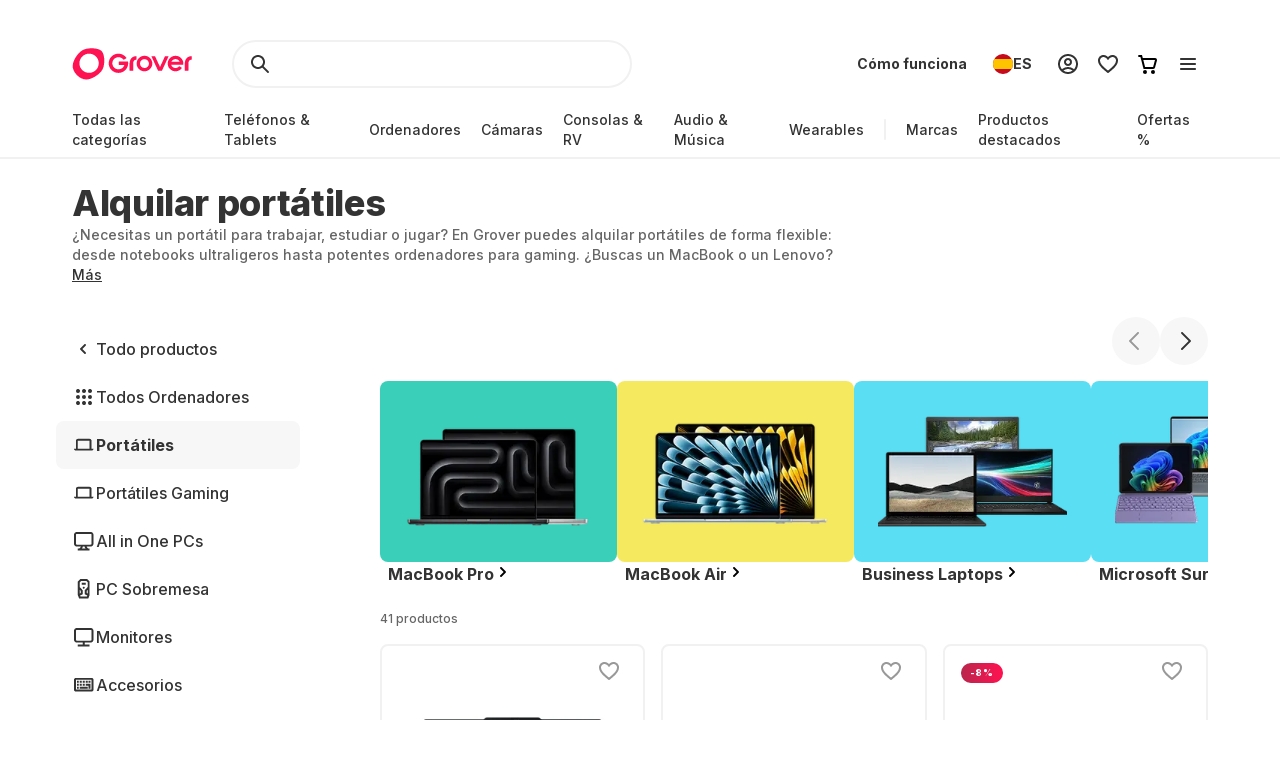

--- FILE ---
content_type: text/html; charset=utf-8
request_url: https://www.grover.com/es-es/computers/laptops
body_size: 124634
content:
<!DOCTYPE html><html lang="es"><head><meta charSet="utf-8" data-next-head=""/><meta name="viewport" content="width=device-width" data-next-head=""/><title data-next-head="">Alquilar laptop en lugar de comprar | Grover</title><meta name="description" content="Alquila tu laptop en Grover ✓ Laptops de alquiler de muchas marcas: MacBook, HP, Lenovo ✓ Plazos de alquiler flexibles ► Alquila tu notebook ahora." data-next-head=""/><link rel="alternate" href="https://www.grover.com/at-en/computers/laptops" hrefLang="en-at" data-testid="rel-alternate-testid" data-next-head=""/><link rel="alternate" href="https://www.grover.com/at-de/computers/laptops" hrefLang="de-at" data-testid="rel-alternate-testid" data-next-head=""/><link rel="alternate" href="https://www.grover.com/de-en/computers/laptops" hrefLang="en-de" data-testid="rel-alternate-testid" data-next-head=""/><link rel="alternate" href="https://www.grover.com/de-de/computers/laptops" hrefLang="de-de" data-testid="rel-alternate-testid" data-next-head=""/><link rel="alternate" href="https://www.grover.com/nl-en/computers/laptops" hrefLang="en-nl" data-testid="rel-alternate-testid" data-next-head=""/><link rel="alternate" href="https://www.grover.com/nl-nl/computers/laptops" hrefLang="nl-nl" data-testid="rel-alternate-testid" data-next-head=""/><link rel="alternate" href="https://www.grover.com/es-en/computers/laptops" hrefLang="en-es" data-testid="rel-alternate-testid" data-next-head=""/><link rel="alternate" href="https://www.grover.com/es-es/computers/laptops" hrefLang="es-es" data-testid="rel-alternate-testid" data-next-head=""/><link rel="alternate" href="https://www.grover.com/us-en/computers/laptops" hrefLang="en-us" data-testid="rel-alternate-testid" data-next-head=""/><script type="application/ld+json" id="breadcrumb-details" data-next-head="">{"@context":"http://schema.org/","@type":"BreadcrumbList","itemListElement":[{"@type":"ListItem","position":1,"name":"Homepage","item":"https://www.grover.com/es-es/"},{"@type":"ListItem","position":2,"name":"Portátiles","item":"https://www.grover.com/es-es/computers/laptops"}]}</script><link rel="canonical" href="https://www.grover.com/es-es/computers/laptops" data-testid="rel-canonical-testid" data-next-head=""/><link rel="icon" href="/favicon.ico" sizes="any"/><link rel="icon" href="/icon.svg" type="image/svg+xml"/><link rel="apple-touch-icon" href="/apple-touch-icon.png"/><link rel="manifest" href="/manifest.json"/><meta name="google-site-verification" content="qGsbEm8jEZqOjYarf1V1D_J8yuX_AZtm0YP-v5r4m48"/><script src="https://euob.seroundprince.com/sxp/i/3eb2e0da8dd48abade461c4caf19b1ea.js" async="" data-ch="grover" class="ct_clicktrue_83167" data-jsonp="onCheqResponse"></script><link rel="preload" href="https://www.grover.com/_next/static/media/e4af272ccee01ff0-s.p.woff2" as="font" type="font/woff2" crossorigin="anonymous" data-next-font="size-adjust"/><link rel="preload" href="https://www.grover.com/_next/static/css/029151148a7f1cfa.css" as="style"/><link rel="stylesheet" href="https://www.grover.com/_next/static/css/029151148a7f1cfa.css" data-n-g=""/><link rel="preload" href="https://www.grover.com/_next/static/css/c56c2666ef9bfc07.css" as="style"/><link rel="stylesheet" href="https://www.grover.com/_next/static/css/c56c2666ef9bfc07.css" data-n-p=""/><noscript data-n-css=""></noscript><script defer="" nomodule="" src="https://www.grover.com/_next/static/chunks/polyfills-42372ed130431b0a.js"></script><script src="https://cdn.ablyft.com/s/34223015.js" defer="" data-nscript="beforeInteractive"></script><script src="https://www.grover.com/_next/static/chunks/webpack-715cc070892423d7.js" defer=""></script><script src="https://www.grover.com/_next/static/chunks/framework-6c17f08e07d1abc4.js" defer=""></script><script src="https://www.grover.com/_next/static/chunks/main-7361aabff6dc94b8.js" defer=""></script><script src="https://www.grover.com/_next/static/chunks/pages/_app-1472a9648822e1f3.js" defer=""></script><script src="https://www.grover.com/_next/static/chunks/1901-d49a73813da70f5c.js" defer=""></script><script src="https://www.grover.com/_next/static/chunks/169-518df535186f3a32.js" defer=""></script><script src="https://www.grover.com/_next/static/chunks/2166-c0ae32efb7998543.js" defer=""></script><script src="https://www.grover.com/_next/static/chunks/508-740ad3515557c855.js" defer=""></script><script src="https://www.grover.com/_next/static/chunks/5502-3275d5b3506d240c.js" defer=""></script><script src="https://www.grover.com/_next/static/chunks/6642-359f833467d6520e.js" defer=""></script><script src="https://www.grover.com/_next/static/chunks/6294-b944d7a146123bc2.js" defer=""></script><script src="https://www.grover.com/_next/static/chunks/1300-d180d8e147bb3247.js" defer=""></script><script src="https://www.grover.com/_next/static/chunks/6546-9222276eb16ed6bc.js" defer=""></script><script src="https://www.grover.com/_next/static/chunks/7971-281e0f342ebccdd7.js" defer=""></script><script src="https://www.grover.com/_next/static/chunks/9254-768f9ef167e83ee1.js" defer=""></script><script src="https://www.grover.com/_next/static/chunks/6558-1b6d3e0d10fbdb65.js" defer=""></script><script src="https://www.grover.com/_next/static/chunks/6754-ee8bd03c26b7a0c4.js" defer=""></script><script src="https://www.grover.com/_next/static/chunks/4190-f358ddd85199a397.js" defer=""></script><script src="https://www.grover.com/_next/static/chunks/pages/%5Bstore-locale%5D/%5Bcategory%5D/%5BsubCategory%5D-c991ec731b213264.js" defer=""></script><script src="https://www.grover.com/_next/static/0.4.0-b_6iudgn7BKuw9Ywvq7So/_buildManifest.js" defer=""></script><script src="https://www.grover.com/_next/static/0.4.0-b_6iudgn7BKuw9Ywvq7So/_ssgManifest.js" defer=""></script><style id="__jsx-158726748">*{font-family:'Inter', 'Inter Fallback'}</style><style data-styled="" data-styled-version="6.1.19">.eEneoD{padding:0 16px;width:auto;height:48px;min-width:85px;background-color:#FFFFFF;color:#333333;font-size:16px;font-weight:700;line-height:1.5;letter-spacing:normal;line-height:1.25;text-align:center;text-decoration:none;border:none;border-radius:9999px;display:flex;align-items:center;justify-content:center;gap:8px;outline:none;overflow:hidden;box-sizing:border-box;cursor:pointer;transition:transform 100ms cubic-bezier(0.2, 0, 0, 1);min-width:100px;padding:0;min-width:0;background-color:transparent;text-decoration:underline;}/*!sc*/
.eEneoD >svg{flex-shrink:0;}/*!sc*/
.eEneoD:hover{background-color:#F1F1F1;}/*!sc*/
.eEneoD:active{transform:scale(0.96);}/*!sc*/
.eEneoD:focus-visible{box-shadow:0 0 0 2px #FFFFFF,0 0 0 4px #333333;transition:box-shadow 200ms cubic-bezier(0.2, 0, 0, 1);}/*!sc*/
.eEneoD:disabled{background-color:#F7F7F7;color:#999999;box-shadow:none;cursor:not-allowed;}/*!sc*/
.eEneoD:disabled:hover{background-color:#F7F7F7;color:#999999;box-shadow:none;}/*!sc*/
.eEneoD:disabled:active{transform:none;}/*!sc*/
.eEneoD:hover{background-color:transparent;color:#18191F;}/*!sc*/
.eEneoD:disabled{background-color:transparent;}/*!sc*/
.eEneoD:disabled:hover{background-color:transparent;}/*!sc*/
.jNrVgF{padding:0 16px;width:auto;height:48px;min-width:85px;background-color:#FFFFFF;color:#333333;font-size:16px;font-weight:700;line-height:1.5;letter-spacing:normal;line-height:1.25;text-align:center;text-decoration:none;border:none;border-radius:9999px;display:flex;align-items:center;justify-content:center;gap:8px;outline:none;overflow:hidden;box-sizing:border-box;cursor:pointer;transition:transform 100ms cubic-bezier(0.2, 0, 0, 1);min-width:100px;background-color:#F7F7F7;padding:0;min-width:48px;}/*!sc*/
.jNrVgF >svg{flex-shrink:0;}/*!sc*/
.jNrVgF:hover{background-color:#F1F1F1;}/*!sc*/
.jNrVgF:active{transform:scale(0.96);}/*!sc*/
.jNrVgF:focus-visible{box-shadow:0 0 0 2px #FFFFFF,0 0 0 4px #333333;transition:box-shadow 200ms cubic-bezier(0.2, 0, 0, 1);}/*!sc*/
.jNrVgF:disabled{background-color:#F7F7F7;color:#999999;box-shadow:none;cursor:not-allowed;}/*!sc*/
.jNrVgF:disabled:hover{background-color:#F7F7F7;color:#999999;box-shadow:none;}/*!sc*/
.jNrVgF:disabled:active{transform:none;}/*!sc*/
.jNrVgF:hover{background-color:#F1F1F1;}/*!sc*/
.bpExWz{padding:0 16px;width:auto;height:48px;min-width:85px;background-color:#FFFFFF;color:#333333;font-size:16px;font-weight:700;line-height:1.5;letter-spacing:normal;line-height:1.25;text-align:center;text-decoration:none;border:none;border-radius:9999px;display:flex;align-items:center;justify-content:center;gap:8px;outline:none;overflow:hidden;box-sizing:border-box;cursor:pointer;transition:transform 100ms cubic-bezier(0.2, 0, 0, 1);min-width:100px;background-color:#F7F7F7;}/*!sc*/
.bpExWz >svg{flex-shrink:0;}/*!sc*/
.bpExWz:hover{background-color:#F1F1F1;}/*!sc*/
.bpExWz:active{transform:scale(0.96);}/*!sc*/
.bpExWz:focus-visible{box-shadow:0 0 0 2px #FFFFFF,0 0 0 4px #333333;transition:box-shadow 200ms cubic-bezier(0.2, 0, 0, 1);}/*!sc*/
.bpExWz:disabled{background-color:#F7F7F7;color:#999999;box-shadow:none;cursor:not-allowed;}/*!sc*/
.bpExWz:disabled:hover{background-color:#F7F7F7;color:#999999;box-shadow:none;}/*!sc*/
.bpExWz:disabled:active{transform:none;}/*!sc*/
.bpExWz:hover{background-color:#F1F1F1;}/*!sc*/
.dJBlny{padding:0 16px;width:auto;height:48px;min-width:85px;background-color:#FFFFFF;color:#333333;font-size:16px;font-weight:700;line-height:1.5;letter-spacing:normal;line-height:1.25;text-align:center;text-decoration:none;border:none;border-radius:9999px;display:flex;align-items:center;justify-content:center;gap:8px;outline:none;overflow:hidden;box-sizing:border-box;cursor:pointer;transition:transform 100ms cubic-bezier(0.2, 0, 0, 1);min-width:100px;background-color:#333333;color:#FFFFFF;}/*!sc*/
.dJBlny >svg{flex-shrink:0;}/*!sc*/
.dJBlny:hover{background-color:#F1F1F1;}/*!sc*/
.dJBlny:active{transform:scale(0.96);}/*!sc*/
.dJBlny:focus-visible{box-shadow:0 0 0 2px #FFFFFF,0 0 0 4px #333333;transition:box-shadow 200ms cubic-bezier(0.2, 0, 0, 1);}/*!sc*/
.dJBlny:disabled{background-color:#F7F7F7;color:#999999;box-shadow:none;cursor:not-allowed;}/*!sc*/
.dJBlny:disabled:hover{background-color:#F7F7F7;color:#999999;box-shadow:none;}/*!sc*/
.dJBlny:disabled:active{transform:none;}/*!sc*/
.dJBlny:hover{background-color:#18191F;}/*!sc*/
.hhXGyk{padding:0 16px;width:auto;height:48px;min-width:85px;background-color:#FFFFFF;color:#333333;font-size:16px;font-weight:700;line-height:1.5;letter-spacing:normal;line-height:1.25;text-align:center;text-decoration:none;border:none;border-radius:9999px;display:flex;align-items:center;justify-content:center;gap:8px;outline:none;overflow:hidden;box-sizing:border-box;cursor:pointer;transition:transform 100ms cubic-bezier(0.2, 0, 0, 1);min-width:100px;box-shadow:inset 0 0 0 2px #333333;}/*!sc*/
.hhXGyk >svg{flex-shrink:0;}/*!sc*/
.hhXGyk:hover{background-color:#F1F1F1;}/*!sc*/
.hhXGyk:active{transform:scale(0.96);}/*!sc*/
.hhXGyk:focus-visible{box-shadow:0 0 0 2px #FFFFFF,0 0 0 4px #333333;transition:box-shadow 200ms cubic-bezier(0.2, 0, 0, 1);}/*!sc*/
.hhXGyk:disabled{background-color:#F7F7F7;color:#999999;box-shadow:none;cursor:not-allowed;}/*!sc*/
.hhXGyk:disabled:hover{background-color:#F7F7F7;color:#999999;box-shadow:none;}/*!sc*/
.hhXGyk:disabled:active{transform:none;}/*!sc*/
.hhXGyk:focus-visible{box-shadow:inset 0 0 0 2px #333333,0 0 0 2px #FFFFFF,0 0 0 4px #333333;}/*!sc*/
data-styled.g3[id="sc-fhHczv"]{content:"eEneoD,jNrVgF,bpExWz,dJBlny,hhXGyk,"}/*!sc*/
.GOWtX{color:#FFFFFF;line-height:0;flex-shrink:0;}/*!sc*/
data-styled.g5[id="sc-dTvVRJ"]{content:"GOWtX,"}/*!sc*/
.bLwaXv{padding:0;width:24px;height:24px;background-color:#FFFFFF;border:1px solid #333333;border-radius:4px;display:flex;align-items:center;justify-content:center;flex-shrink:0;box-sizing:border-box;overflow:hidden;cursor:pointer;transition:background-color 100ms cubic-bezier(0.2, 0, 0, 1);}/*!sc*/
.bLwaXv[data-state='checked']{background-color:#333333;}/*!sc*/
.bLwaXv[data-state='checked'][data-disabled]{background-color:#999999;}/*!sc*/
.bLwaXv[data-disabled]{border-color:#999999;background-color:#F7F7F7;cursor:not-allowed;}/*!sc*/
.bLwaXv:focus,.bLwaXv:focus-visible{outline:none;}/*!sc*/
data-styled.g6[id="sc-jwTyAe"]{content:"bLwaXv,"}/*!sc*/
.ciOHDD{display:flex;align-items:flex-start;}/*!sc*/
data-styled.g7[id="sc-hjsuWn"]{content:"ciOHDD,"}/*!sc*/
.MhbAf{min-width:0;font-size:16px;font-weight:500;line-height:1.5;letter-spacing:normal;color:#333333;}/*!sc*/
.MhbAf a{color:inherit;outline:none;text-underline-offset:2px;font-size:16px;font-weight:500;line-height:1.5;letter-spacing:normal;text-decoration:underline;}/*!sc*/
.MhbAf:hover{color:#18191F;}/*!sc*/
data-styled.g8[id="sc-jJLAfE"]{content:"MhbAf,"}/*!sc*/
.iPConH{min-width:0;display:flex;align-items:center;flex-grow:1;}/*!sc*/
data-styled.g9[id="sc-hwkwBN"]{content:"iPConH,"}/*!sc*/
.ijNuIt{width:fit-content;min-width:0;background-color:#FFFFFF;border-radius:4px;display:flex;align-items:stretch;gap:12px;box-sizing:border-box;cursor:pointer;overflow:hidden;}/*!sc*/
.ijNuIt:has(:focus-visible){box-shadow:0 0 0 2px #FFFFFF,0 0 0 4px #333333;}/*!sc*/
data-styled.g10[id="sc-kNOymR"]{content:"ijNuIt,"}/*!sc*/
.jTKjit{padding:0 16px;width:auto;min-width:100px;height:48px;font-size:16px;font-weight:700;line-height:1.5;letter-spacing:normal;color:#333333;background-color:#FFFFFF;border:1px solid #333333;border-radius:8px;display:flex;align-items:center;justify-content:center;gap:8px;flex-shrink:0;box-sizing:border-box;overflow:hidden;transition:all 100ms cubic-bezier(0.4, 0, 0.2, 1);transition-property:background-color,border-color,color;cursor:pointer;}/*!sc*/
.jTKjit:has(*){padding-left:12px;}/*!sc*/
.jTKjit:hover{background-color:#F1F1F1;}/*!sc*/
.jTKjit[data-state='checked']{color:#FFFFFF;background-color:#333333;}/*!sc*/
.jTKjit:disabled{border-color:#F7F7F7;color:#999999;background-color:#F7F7F7;cursor:not-allowed;}/*!sc*/
.jTKjit:focus-visible{outline:none;box-shadow:0 0 0 2px #FFFFFF,0 0 0 4px #333333;}/*!sc*/
data-styled.g17[id="sc-dFVmKS"]{content:"jTKjit,"}/*!sc*/
.dKddj{display:flex;align-items:flex-start;flex-wrap:wrap;gap:12px;}/*!sc*/
data-styled.g18[id="sc-kCuUfV"]{content:"dKddj,"}/*!sc*/
.ariNC{display:flex;align-items:flex-start;}/*!sc*/
data-styled.g47[id="sc-bjMIFn"]{content:"ariNC,"}/*!sc*/
.fJKPoW{min-width:0;font-size:16px;font-weight:500;line-height:1.5;letter-spacing:normal;color:#333333;}/*!sc*/
.fJKPoW:hover{color:#18191F;}/*!sc*/
data-styled.g48[id="sc-dClGHI"]{content:"fJKPoW,"}/*!sc*/
.kqVolz{min-width:0;display:flex;align-items:center;flex-grow:1;}/*!sc*/
data-styled.g49[id="sc-fhfEft"]{content:"kqVolz,"}/*!sc*/
.gSEJnc{padding:0;width:24px;height:24px;background-color:#FFFFFF;border:1px solid #333333;border-radius:9999px;display:flex;align-items:center;justify-content:center;flex-shrink:0;box-sizing:border-box;overflow:hidden;}/*!sc*/
.gSEJnc[data-disabled]{border-color:#999999;background-color:#F7F7F7;cursor:not-allowed;}/*!sc*/
.gSEJnc:focus-visible{outline:none;box-shadow:0 0 0 2px #FFFFFF,0 0 0 4px #333333;}/*!sc*/
data-styled.g50[id="sc-bAehkN"]{content:"gSEJnc,"}/*!sc*/
.XXhNR{width:16px;height:16px;background-color:#333333;border-radius:9999px;animation:ibdzZY 100ms cubic-bezier(0.2, 0, 0, 1);}/*!sc*/
.XXhNR[data-disabled]{background-color:#999999;}/*!sc*/
data-styled.g51[id="sc-gahYZc"]{content:"XXhNR,"}/*!sc*/
.flMtcC{width:fit-content;min-width:0;background-color:#FFFFFF;border-radius:4px;display:flex;align-items:stretch;gap:12px;box-sizing:border-box;cursor:pointer;}/*!sc*/
data-styled.g52[id="sc-bSFBcf"]{content:"flMtcC,"}/*!sc*/
.cOlIsw{display:flex;flex-direction:column;align-items:flex-start;flex-wrap:wrap;gap:16px 24px;}/*!sc*/
data-styled.g53[id="sc-gsJsQu"]{content:"cOlIsw,"}/*!sc*/
.dVCxeZ{margin-left:auto;line-height:0;flex-shrink:0;}/*!sc*/
data-styled.g54[id="sc-ibashp"]{content:"dVCxeZ,"}/*!sc*/
.flYies{width:100%;font-size:16px;font-weight:500;line-height:1.5;letter-spacing:normal;color:#333333;background-color:#FFFFFF;border:2px solid #F1F1F1;border-radius:9999px;display:inline-flex;align-items:center;justify-content:space-between;gap:16px;outline:none;cursor:pointer;padding:0 24px;height:48px;}/*!sc*/
.flYies >span{display:flex;align-items:center;gap:16px;user-select:none;}/*!sc*/
.flYies[data-disabled]{cursor:not-allowed;color:#999999;}/*!sc*/
.flYies:focus-visible{box-shadow:0 0 0 2px #FFFFFF,0 0 0 4px #333333;transition:box-shadow 200ms cubic-bezier(0.2, 0, 0, 1);}/*!sc*/
data-styled.g59[id="sc-fOOuSg"]{content:"flYies,"}/*!sc*/
.hImoLJ{padding:4px 8px;background:linear-gradient(270deg, #FE1251 0%, #BA264D 100%);color:#FFFFFF;border-radius:9999px;border:1px solid transparent;display:inline-flex;align-self:start;align-items:center;justify-content:center;gap:2px;box-sizing:border-box;border-right-color:#FE1251;border-left-color:#BA264D;}/*!sc*/
.hImoLJ svg{color:#FFFFFF;}/*!sc*/
.irJLRj{padding:4px 8px;background:#333333;color:#FFFFFF;border-radius:9999px;border:1px solid #333333;display:inline-flex;align-self:start;align-items:center;justify-content:center;gap:2px;box-sizing:border-box;}/*!sc*/
.irJLRj svg{color:#FFFFFF;}/*!sc*/
data-styled.g74[id="sc-bBhMX"]{content:"hImoLJ,irJLRj,"}/*!sc*/
.ZEyZE{text-align:center;font-size:9px;font-weight:800;line-height:1.2;letter-spacing:0.1em;text-transform:uppercase;}/*!sc*/
data-styled.g75[id="sc-hwHXyi"]{content:"ZEyZE,"}/*!sc*/
.fTltNo{padding:16px;border-radius:8px;margin-bottom:24px;border:1px solid #F1F1F1;display:grid;align-content:center;row-gap:8px;align-items:center;background:#F7F7F7;grid-template-columns:1fr auto;grid-template-rows:auto;}/*!sc*/
data-styled.g78[id="sc-eEHciv"]{content:"fTltNo,"}/*!sc*/
.bKvlOY{grid-column:1/3;grid-row:1;display:flex;flex-direction:column;grid-column:1;flex-direction:row;align-items:center;}/*!sc*/
data-styled.g79[id="sc-KsiuK"]{content:"bKvlOY,"}/*!sc*/
.bttuiD{width:48px;height:48px;color:#FE1251;background-color:#FFFFFF;border-radius:9999px;display:flex;flex-shrink:0;align-items:center;justify-content:center;}/*!sc*/
data-styled.g80[id="sc-hqtLyI"]{content:"bttuiD,"}/*!sc*/
.coamGr{color:#333333;align-self:center;margin:0 16px;}/*!sc*/
data-styled.g81[id="sc-iVnIWt"]{content:"coamGr,"}/*!sc*/
.bSLFiE{margin:16px 0 4px 0;font-size:16px;font-weight:800;line-height:1.2;letter-spacing:normal;margin:0;}/*!sc*/
data-styled.g82[id="sc-hWgKua"]{content:"bSLFiE,"}/*!sc*/
.bjPZHy{margin:0 0 8px 0;font-size:16px;font-weight:500;line-height:1.5;letter-spacing:normal;color:#666666;line-height:1.5;margin:0;}/*!sc*/
data-styled.g83[id="sc-jBaHRL"]{content:"bjPZHy,"}/*!sc*/
.jVgzyY{grid-row:1;grid-column:2;}/*!sc*/
data-styled.g84[id="sc-gFqXPY"]{content:"jVgzyY,"}/*!sc*/
html,body,div,span,applet,object,iframe,h1,h2,h3,h4,h5,h6,p,blockquote,pre,a,abbr,acronym,address,big,cite,code,del,dfn,em,img,ins,kbd,q,s,samp,small,strike,strong,sub,sup,tt,var,b,u,i,center,dl,dt,dd,menu,ol,ul,li,fieldset,form,label,legend,table,caption,tbody,tfoot,thead,tr,th,td,article,aside,canvas,details,embed,figure,figcaption,footer,header,hgroup,main,menu,nav,output,ruby,section,summary,time,mark,audio,video{margin:0;padding:0;border:0;font-size:100%;font:inherit;vertical-align:baseline;}/*!sc*/
article,aside,details,figcaption,figure,footer,header,hgroup,main,menu,nav,section{display:block;}/*!sc*/
*[hidden]{display:none;}/*!sc*/
body{line-height:1;}/*!sc*/
menu,ol,ul{list-style:none;}/*!sc*/
blockquote,q{quotes:none;}/*!sc*/
blockquote:before,blockquote:after,q:before,q:after{content:'';content:none;}/*!sc*/
table{border-collapse:collapse;border-spacing:0;}/*!sc*/
*,*:after,*:before{box-sizing:border-box;-webkit-font-smoothing:antialiased;}/*!sc*/
body{background:#FFFFFF;max-width:100%;}/*!sc*/
body,html,div{font-family:'Inter','Inter Fallback'!important;}/*!sc*/
data-styled.g86[id="sc-global-eDfsxi1"]{content:"sc-global-eDfsxi1,"}/*!sc*/
.gBAGEk{display:flex;align-items:center;gap:24px;}/*!sc*/
data-styled.g87[id="sc-1d200426-0"]{content:"gBAGEk,"}/*!sc*/
.fQpGdG{display:flex;align-items:center;flex-wrap:nowrap;justify-content:space-around;width:100%;}/*!sc*/
.fQpGdG >a{line-height:0;}/*!sc*/
data-styled.g88[id="sc-708eb310-0"]{content:"fQpGdG,"}/*!sc*/
.bJdxXD{margin-left:4px;font-size:16px;font-weight:500;line-height:1.5;letter-spacing:normal;color:#666666;line-height:unset;}/*!sc*/
data-styled.g89[id="sc-708eb310-1"]{content:"bJdxXD,"}/*!sc*/
.dSBtaL{font-size:12px;font-weight:500;line-height:1.5;letter-spacing:normal;color:#666666;text-align:center;}/*!sc*/
data-styled.g92[id="sc-261f13ed-2"]{content:"dSBtaL,"}/*!sc*/
.BJvWw{display:flex;justify-content:center;flex-direction:column;align-items:center;padding:32px 0px;gap:16px;}/*!sc*/
@media (min-width: 768px){.BJvWw{flex-direction:row;}}/*!sc*/
data-styled.g93[id="sc-b2006515-0"]{content:"BJvWw,"}/*!sc*/
.gaLFeR{font-size:16px;font-weight:500;line-height:1.5;letter-spacing:normal;color:#333333;text-align:center;}/*!sc*/
@media (min-width: 768px){.gaLFeR{text-align:unset;}}/*!sc*/
data-styled.g94[id="sc-b2006515-1"]{content:"gaLFeR,"}/*!sc*/
.DfUvY{display:flex;flex-direction:column;align-items:center;margin-top:32px;}/*!sc*/
@media (min-width: 768px){.DfUvY{align-items:flex-start;margin-top:0;}}/*!sc*/
.DfUvY li{margin-top:24px;}/*!sc*/
@media (min-width: 768px){.DfUvY li{margin:0 0 24px 0;}}/*!sc*/
.DfUvY a{font-size:16px;font-weight:500;line-height:1.5;letter-spacing:normal;color:#333333;text-decoration:none;cursor:pointer;}/*!sc*/
.DfUvY a:hover{text-decoration:underline;}/*!sc*/
data-styled.g95[id="sc-4f62666e-0"]{content:"DfUvY,"}/*!sc*/
.bVzUAi{font-size:12px;font-weight:800;line-height:1.2;letter-spacing:0.1em;text-transform:uppercase;color:#333333;}/*!sc*/
@media (min-width: 768px){.bVzUAi{margin-bottom:24px;}}/*!sc*/
data-styled.g96[id="sc-4f62666e-1"]{content:"bVzUAi,"}/*!sc*/
.gBjRbm{grid-area:legal;display:flex;flex-flow:wrap;justify-self:center;justify-content:center;margin-top:24px;}/*!sc*/
@media (min-width: 1024px){.gBjRbm{margin-top:0px;justify-self:end;justify-content:space-around;}}/*!sc*/
data-styled.g97[id="sc-c05b31fb-0"]{content:"gBjRbm,"}/*!sc*/
.iVlmpo{font-size:16px;font-weight:500;line-height:1.5;letter-spacing:normal;color:#333333;text-decoration:none;margin-right:24px;cursor:pointer;grid-area:'legal';}/*!sc*/
.iVlmpo:last-child{margin:0;}/*!sc*/
.iVlmpo:hover{text-decoration:underline;}/*!sc*/
data-styled.g98[id="sc-c05b31fb-1"]{content:"iVlmpo,"}/*!sc*/
.lfPxts{display:flex;gap:8px;flex-wrap:none;justify-content:space-between;max-width:unset;align-items:center;list-style:none;padding:0;margin:8px 0 0 0;}/*!sc*/
@media (min-width: 1024px){.lfPxts{margin-top:0;gap:16px;}}/*!sc*/
data-styled.g99[id="sc-5a170839-0"]{content:"lfPxts,"}/*!sc*/
.halKzN{display:flex;align-items:center;}/*!sc*/
data-styled.g100[id="sc-5a170839-1"]{content:"halKzN,"}/*!sc*/
.fhfusr{grid-area:social;display:flex;justify-content:space-around;list-style:none;padding:0;margin:0;}/*!sc*/
data-styled.g101[id="sc-2803a310-0"]{content:"fhfusr,"}/*!sc*/
.eKqVEj{display:flex;align-items:center;}/*!sc*/
data-styled.g102[id="sc-2803a310-1"]{content:"eKqVEj,"}/*!sc*/
.dXBTYS{grid-area:divider;width:100%;border-top:2px solid #F1F1F1;}/*!sc*/
data-styled.g103[id="sc-93d063b5-0"]{content:"dXBTYS,"}/*!sc*/
.cfWAXj{display:flex;flex-direction:column;justify-content:space-between;padding:24px 0;}/*!sc*/
@media (min-width: 768px){.cfWAXj{display:grid;grid-template-columns:1fr 1fr 1fr 1fr;flex:1;padding:32px 0;}}/*!sc*/
data-styled.g104[id="sc-93d063b5-1"]{content:"cfWAXj,"}/*!sc*/
.haUZeb{display:flex;justify-content:space-between;flex-direction:column-reverse;align-items:center;padding:32px 0px;}/*!sc*/
.haUZeb >div{margin-bottom:16px;}/*!sc*/
.haUZeb >div:first-child{margin-bottom:0;}/*!sc*/
@media (min-width: 1024px){.haUZeb{flex-direction:row;align-items:stretch;}.haUZeb >div{margin-bottom:0;}}/*!sc*/
data-styled.g105[id="sc-93d063b5-2"]{content:"haUZeb,"}/*!sc*/
.fZoqem{display:flex;flex-direction:column;align-items:center;gap:16px;}/*!sc*/
@media (min-width: 1024px){.fZoqem{flex-direction:row;}}/*!sc*/
.fZoqem a{line-height:0;}/*!sc*/
data-styled.g106[id="sc-93d063b5-3"]{content:"fZoqem,"}/*!sc*/
.jJjGY{display:grid;grid-template-areas:'social' 'legal' 'copyright';padding:32px 0px;}/*!sc*/
@media (min-width: 768px){.jJjGY{grid-template-areas:'copyright social' 'legal legal';justify-content:center;}}/*!sc*/
@media (min-width: 1024px){.jJjGY{grid-template-areas:'copyright social legal';justify-content:initial;}}/*!sc*/
data-styled.g107[id="sc-93d063b5-4"]{content:"jJjGY,"}/*!sc*/
.gsptBd{font-size:16px;font-weight:500;line-height:1.5;letter-spacing:normal;color:#333333;grid-area:copyright;margin-top:24px;display:flex;justify-self:center;}/*!sc*/
@media (min-width: 768px){.gsptBd{margin-top:0;justify-self:start;}}/*!sc*/
data-styled.g109[id="sc-93d063b5-6"]{content:"gsptBd,"}/*!sc*/
.sxWhT{display:flex;flex-direction:column;gap:8px;}/*!sc*/
@media (min-width: 768px){.sxWhT{order:9;}}/*!sc*/
data-styled.g110[id="sc-93d063b5-7"]{content:"sxWhT,"}/*!sc*/
.fkOGHU{padding:56px 16px 0;margin-top:auto;width:100%;max-width:1600px;}/*!sc*/
@media (min-width: 1024px){.fkOGHU{padding:56px 72px 0;}}/*!sc*/
data-styled.g112[id="sc-93d063b5-9"]{content:"fkOGHU,"}/*!sc*/
.fpWydS{display:flex;flex-direction:column;align-items:center;gap:16px;}/*!sc*/
data-styled.g114[id="sc-93d063b5-11"]{content:"fpWydS,"}/*!sc*/
.hIyISx{position:relative;flex:1;width:100%;height:40px;}/*!sc*/
@media (min-width: 1024px){.hIyISx{height:48px;max-width:416px;}}/*!sc*/
data-styled.g115[id="styles__OuterWrap-sc-9u6xc1-0"]{content:"hIyISx,"}/*!sc*/
.kRXISH{position:absolute;display:flex;flex-direction:column;background-color:transparent;color:#333333;width:100%;height:100%;overflow-y:auto;overflow:visible;}/*!sc*/
data-styled.g116[id="styles__SearchInactiveWrap-sc-9u6xc1-1"]{content:"kRXISH,"}/*!sc*/
.hskQjt{position:relative;display:flex;align-items:center;width:100%;height:40px;gap:8px;padding:0 8px;cursor:pointer;border-radius:2px;}/*!sc*/
@media (min-width: 1024px){.hskQjt{height:48px;}}/*!sc*/
data-styled.g119[id="styles__FormWrapper-sc-9u6xc1-4"]{content:"hskQjt,"}/*!sc*/
.fKIQXD{display:flex;position:absolute;left:24px;}/*!sc*/
data-styled.g120[id="styles__SearchButton-sc-9u6xc1-5"]{content:"fKIQXD,"}/*!sc*/
.eHiwuT{text-overflow:ellipsis;display:flex;align-items:center;flex:1;font-size:16px;font-weight:500;line-height:1.5;letter-spacing:normal;font-weight:700;font-size:16px;line-height:24px;height:40px;padding:0 0 0 48px;border-radius:100px;border:2px solid #F1F1F1;background-color:transparent;color:#333333;outline:transparent;caret-color:#333333;}/*!sc*/
.eHiwuT::-webkit-search-cancel-button{-webkit-appearance:none;outline:none;}/*!sc*/
@media (min-width: 1024px){.eHiwuT{height:48px;}}/*!sc*/
data-styled.g121[id="styles__SearchBar-sc-9u6xc1-6"]{content:"eHiwuT,"}/*!sc*/
.jrQtNa{display:none;margin-left:calc(-50vw + 50%);padding:4px 8px;width:calc(100vw - 0px);align-items:center;justify-content:center;text-align:center;background:#FFFFFF;}/*!sc*/
@media (min-width: 768px){.jrQtNa{display:flex;}}/*!sc*/
.jrQtNa *{color:#fff;fill:#fff;}/*!sc*/
.jrQtNa a{text-decoration:underline;}/*!sc*/
.jrQtNa a:hover{color:#fff;}/*!sc*/
data-styled.g123[id="styles__BannerWrapper-sc-lxf84j-0"]{content:"jrQtNa,"}/*!sc*/
.hucJEB{font-size:12px;font-weight:500;line-height:1.5;letter-spacing:normal;white-space:nowrap;overflow:hidden;text-overflow:ellipsis;}/*!sc*/
data-styled.g124[id="styles__BannerText-sc-lxf84j-1"]{content:"hucJEB,"}/*!sc*/
.guJFDS{margin-right:32px;height:32px;display:inline-block;}/*!sc*/
@media (min-width: 1024px){.guJFDS{height:40px;}}/*!sc*/
data-styled.g125[id="GroverLogo__GroverLogoLink-sc-u2rji4-0"]{content:"guJFDS,"}/*!sc*/
.eMBKbs{z-index:9;background-color:#FFFFFF;position:sticky;top:0;transition:transform 300ms ease-in-out;}/*!sc*/
data-styled.g126[id="styles__StickyHeaderWrapper-sc-1o5nrqq-0"]{content:"eMBKbs,"}/*!sc*/
.fZRHtM{z-index:9;display:flex;flex-direction:column;background-color:#FFFFFF;}/*!sc*/
data-styled.g127[id="styles__RootWrapper-sc-1o5nrqq-1"]{content:"fZRHtM,"}/*!sc*/
.jmQqXc{position:relative;height:48px;display:flex;align-items:center;justify-content:space-between;flex:1;padding:12px 0;}/*!sc*/
data-styled.g128[id="styles__TopWrapper-sc-1o5nrqq-2"]{content:"jmQqXc,"}/*!sc*/
.kBjUMM{display:flex;align-items:center;font-size:14px;font-weight:500;line-height:20px;color:#333333;position:relative;}/*!sc*/
.kBjUMM>div:first-child>div:first-child{padding:8px 10px 8px 0;}/*!sc*/
.kBjUMM>div:first-child>div:first-child>div{width:calc(100% - 10px);}/*!sc*/
data-styled.g129[id="styles__BottomWrapper-sc-1o5nrqq-3"]{content:"kBjUMM,"}/*!sc*/
.gnYAoJ{position:absolute;margin-left:calc(-50vw + 50%);margin-top:-1.5px;left:0;right:0;height:2px;width:calc(100vw - 0px);background-color:#f1f1f1;pointer-events:none;}/*!sc*/
data-styled.g130[id="styles__DesktopDivider-sc-1o5nrqq-4"]{content:"gnYAoJ,"}/*!sc*/
.fdfdEi{display:flex;align-items:center;gap:4px;margin-left:auto;justify-content:flex-end;}/*!sc*/
data-styled.g131[id="styles__HeaderActions-sc-1o5nrqq-5"]{content:"fdfdEi,"}/*!sc*/
.jsxurP{cursor:pointer;position:relative;padding:8px;border-radius:24px;display:flex;align-items:center;justify-content:center;}/*!sc*/
.jsxurP:hover{background-color:#F1F1F1;}/*!sc*/
.jsxurP>svg{pointer-events:none;}/*!sc*/
.jsxurP>a{display:flex;}/*!sc*/
data-styled.g132[id="styles__HeaderActionWrapper-sc-1o5nrqq-6"]{content:"jsxurP,"}/*!sc*/
.ipfMSP{cursor:pointer;position:relative;padding:8px;border-radius:24px;display:flex;align-items:center;justify-content:center;background:none;border:none;}/*!sc*/
.ipfMSP:hover{background-color:#F1F1F1;}/*!sc*/
.ipfMSP>svg{pointer-events:none;}/*!sc*/
data-styled.g133[id="styles__HeaderActionButton-sc-1o5nrqq-7"]{content:"ipfMSP,"}/*!sc*/
.cGoBZK{background:#f1f1f1;display:inline-block;margin:8px 10px 10px;width:2px;padding:8px 0 10px;border-radius:24px;height:21px;}/*!sc*/
data-styled.g134[id="styles__CategoriesDivider-sc-1o5nrqq-8"]{content:"cGoBZK,"}/*!sc*/
.drHKbu>svg{width:96px;height:auto;}/*!sc*/
@media (min-width: 1024px){.drHKbu>svg{width:120px;}}/*!sc*/
data-styled.g135[id="styles__GroverLogo-sc-1o5nrqq-9"]{content:"drHKbu,"}/*!sc*/
.ipwrzm{position:relative;}/*!sc*/
data-styled.g143[id="styles__MenuWrapper-sc-x8m7p5-0"]{content:"ipwrzm,"}/*!sc*/
.cIVCqO{cursor:pointer;padding:8px;border-radius:999px;display:flex;align-items:center;justify-content:center;background-color:#FFFFFF;}/*!sc*/
.cIVCqO:hover{background-color:#F1F1F1;}/*!sc*/
.cIVCqO:after{position:absolute;top:0;left:0;width:120%;height:120%;transform:translate(-10%,0);z-index:1;content:'';}/*!sc*/
data-styled.g144[id="styles__MenuButton-sc-x8m7p5-1"]{content:"cIVCqO,"}/*!sc*/
.ldhiTU{display:flex;flex-direction:column;background-color:#FFFFFF;overflow-x:hidden;z-index:2;box-shadow:0 4px 10px 0 rgba(0,0,0,0.13),0 0 3px 0 rgba(0,0,0,0.05);position:absolute;top:48px;right:0;min-width:280px;padding:12px 0;border-radius:24px;visibility:hidden;}/*!sc*/
data-styled.g145[id="styles__MenuContent-sc-x8m7p5-2"]{content:"ldhiTU,"}/*!sc*/
.ilOytP{font-size:16px;font-weight:500;line-height:1.5;letter-spacing:normal;line-height:24px;color:#333333;cursor:pointer;display:flex;align-items:center;justify-content:space-between;width:100%;padding:12px 24px;}/*!sc*/
.ilOytP:hover{background:#f1f1f1;}/*!sc*/
data-styled.g150[id="styles__MenuItemLink-sc-x8m7p5-7"]{content:"ilOytP,"}/*!sc*/
.dJNYaQ{font-size:16px;font-weight:500;line-height:1.5;letter-spacing:normal;line-height:24px;color:#333333;cursor:pointer;display:flex;align-items:center;justify-content:space-between;width:100%;padding:12px 24px;}/*!sc*/
.dJNYaQ:hover{background:#f1f1f1;}/*!sc*/
data-styled.g151[id="styles__MenuItem-sc-x8m7p5-8"]{content:"dJNYaQ,"}/*!sc*/
.dwNkFQ{border:1px solid #f1f1f1;width:100%;margin:8px 0;}/*!sc*/
data-styled.g152[id="styles__MenuDivider-sc-x8m7p5-9"]{content:"dwNkFQ,"}/*!sc*/
.dMJgJO{display:flex;flex-direction:column;align-items:flex-start;gap:12px;cursor:default;}/*!sc*/
.dMJgJO:hover{background-color:#FFFFFF;}/*!sc*/
data-styled.g165[id="styles__AccountUserInfo-sc-pw68an-0"]{content:"dMJgJO,"}/*!sc*/
.jbdpmO{font-size:16px;font-weight:500;line-height:1.5;letter-spacing:normal;font-weight:700;line-height:120%;}/*!sc*/
data-styled.g166[id="styles__AccountWelcomeText-sc-pw68an-1"]{content:"jbdpmO,"}/*!sc*/
.drHxNQ{display:flex;flex-direction:row;gap:8px;width:100%;}/*!sc*/
data-styled.g170[id="styles__AccountWelcomeButtons-sc-pw68an-5"]{content:"drHxNQ,"}/*!sc*/
.glyYQV{cursor:pointer;display:flex;justify-content:center;align-items:center;font-size:16px;font-weight:500;line-height:1.5;letter-spacing:normal;font-weight:700;line-height:150%;width:100%;max-height:40px;padding:12px 16px;border-radius:88px;color:#FFFFFF;background-color:#FE1251;}/*!sc*/
.glyYQV:hover{background-color:#ba264d;}/*!sc*/
.kmbsOA{cursor:pointer;display:flex;justify-content:center;align-items:center;font-size:16px;font-weight:500;line-height:1.5;letter-spacing:normal;font-weight:700;line-height:150%;width:100%;max-height:40px;padding:12px 16px;border-radius:88px;color:#333333;background-color:#FFFFFF;border:2px solid #333333;}/*!sc*/
.kmbsOA:hover{background-color:#f1f1f1;}/*!sc*/
data-styled.g171[id="styles__Button-sc-pw68an-6"]{content:"glyYQV,kmbsOA,"}/*!sc*/
.ixTYQL{cursor:pointer;display:flex;padding:10px;border-radius:20px;font-size:14px;font-weight:700;line-height:1.452;letter-spacing:normal;color:#333333;}/*!sc*/
.ixTYQL:hover{background-color:#F1F1F1;}/*!sc*/
data-styled.g173[id="styles__StyledLink-sc-1mc8vq3-0"]{content:"ixTYQL,"}/*!sc*/
.dCeCfu{cursor:pointer;width:100%;height:100%;background-image:url(https://images.ctfassets.net/1kxe1uignlmb/7bUfxH3Js61pLnTFvhTJDf/8f06c2e1f09ba92278972e45cc92c82f/122025-NewYear-Onsite-MenuCard.png?w=624&h=416&q=85);background-position:center;background-repeat:no-repeat;background-size:cover;border-radius:16px;display:flex;flex-direction:column;justify-content:flex-end;aspect-ratio:3/2;}/*!sc*/
data-styled.g174[id="styles__Wrapper-sc-my08da-0"]{content:"dCeCfu,"}/*!sc*/
.ibLiH{display:inline-flex;gap:4px;padding:16px 24px;background:linear-gradient( 180deg,rgba(0,0,0,0) 0%,rgba(0,0,0,0.2) 53.32%,rgba(0,0,0,0.4) 100% );border-radius:0 0 16px 16px;}/*!sc*/
data-styled.g175[id="styles__Content-sc-my08da-1"]{content:"ibLiH,"}/*!sc*/
.gPIJab{font-size:16px;font-weight:500;line-height:1.5;letter-spacing:normal;line-height:24px;font-weight:700;color:#FFFFFF;}/*!sc*/
data-styled.g176[id="styles__Title-sc-my08da-2"]{content:"gPIJab,"}/*!sc*/
.iSEIeJ{position:relative;}/*!sc*/
data-styled.g177[id="styles__OverlayWrapper-sc-u55a76-0"]{content:"iSEIeJ,"}/*!sc*/
.gFzAcP{position:fixed;left:0;display:none;width:100%;background-color:white;box-shadow:0 8px 10px 0 rgba(0,0,0,0.05);padding-right:0px;border-top:2px solid #F1F1F1;}/*!sc*/
data-styled.g178[id="styles__OverlayContentWrapper-sc-u55a76-1"]{content:"gFzAcP,"}/*!sc*/
.bEEasX{max-width:1600px;display:grid;grid-template-columns:1fr 1fr 1fr 1fr;gap:16px;margin:auto;padding:8px 72px 16px;}/*!sc*/
data-styled.g179[id="styles__OverlayContent-sc-u55a76-2"]{content:"bEEasX,"}/*!sc*/
.JZJcL{display:flex;flex-direction:column;min-width:100%;}/*!sc*/
.JZJcL>*{min-height:40px;}/*!sc*/
data-styled.g180[id="styles__OverlayContentRow-sc-u55a76-3"]{content:"JZJcL,"}/*!sc*/
.llikig{padding:8px 0;color:#333333;font-size:14px;font-style:normal;font-weight:700;}/*!sc*/
data-styled.g181[id="styles__OverlayHeader-sc-u55a76-4"]{content:"llikig,"}/*!sc*/
.jnSiUD{margin:8px 0;max-height:208px;}/*!sc*/
data-styled.g182[id="styles__OverlayMCWrapper-sc-u55a76-5"]{content:"jnSiUD,"}/*!sc*/
.iHpAMw{overflow:hidden;text-overflow:ellipsis;white-space:nowrap;}/*!sc*/
.iHpAMw :after{content:'';float:left;background:transparent;width:100%;height:2px;border-radius:1px;}/*!sc*/
data-styled.g183[id="styles__OverlayTextContent-sc-u55a76-6"]{content:"iHpAMw,"}/*!sc*/
.kcGRwS{display:flex;align-items:center;max-width:max-content;cursor:pointer;padding:8px 0;gap:16px;color:#333333;font-size:14px;font-style:normal;font-weight:500;}/*!sc*/
.kcGRwS:hover .styles__OverlayTextContent-sc-u55a76-6:after{background-color:#333333;}/*!sc*/
data-styled.g184[id="styles__OverlayTextWrapper-sc-u55a76-7"]{content:"kcGRwS,"}/*!sc*/
.ubJQg{cursor:pointer;position:relative;padding:8px 10px;}/*!sc*/
data-styled.g185[id="styles__OverlayButtonWrapper-sc-1hmyyo1-0"]{content:"ubJQg,"}/*!sc*/
.hwVlei{position:relative;}/*!sc*/
data-styled.g186[id="styles__OverlayButton-sc-1hmyyo1-1"]{content:"hwVlei,"}/*!sc*/
.cQAINh{visibility:hidden;z-index:1;position:absolute;bottom:-2px;left:10px;height:2px;width:calc(100% - 20px);background-color:#333333;border-radius:1px;}/*!sc*/
data-styled.g187[id="styles__ButtonHighlight-sc-1hmyyo1-2"]{content:"cQAINh,"}/*!sc*/
.fGkMLt{display:flex;flex-wrap:nowrap;width:100%;pointer-events:none;position:absolute;max-width:calc(100% - 70px);top:0;bottom:0;left:59px;white-space:nowrap;overflow-x:hidden;}/*!sc*/
data-styled.g223[id="styles__Wrap-sc-o67yzc-0"]{content:"fGkMLt,"}/*!sc*/
.hxOqlh{padding:0;margin:0;position:relative;width:inherit;display:flex;align-items:center;}/*!sc*/
data-styled.g224[id="styles__SuggestionList-sc-o67yzc-1"]{content:"hxOqlh,"}/*!sc*/
.ksQbpD{display:flex;align-items:center;gap:8px;list-style:none;position:absolute;font-size:16px;font-weight:500;line-height:1.5;letter-spacing:normal;line-height:normal;color:#666666;opacity:0;transition-property:opacity;transition-duration:300ms;transition-timing-function:cubic-bezier(0.4,0,0.2,1);transition-delay:100ms;}/*!sc*/
data-styled.g225[id="styles__Suggestion-sc-o67yzc-2"]{content:"ksQbpD,"}/*!sc*/
.kgEEyN{z-index:2;position:fixed;display:flex;justify-content:flex-start;align-items:center;bottom:0;left:0;right:0;top:0;overflow-y:auto;height:100vh;max-height:100vh;-webkit-tap-highlight-color:transparent;cursor:pointer;background:none;visibility:hidden;transition:all 0.2s cubic-bezier(0.3,0,0.4,1);}/*!sc*/
@media (min-width: 768px){.kgEEyN{height:100vh;}}/*!sc*/
data-styled.g226[id="styles__OverlayWrapper-sc-109zm3c-0"]{content:"kgEEyN,"}/*!sc*/
.dTOgrf{font-size:12px;font-weight:800;line-height:1.2;letter-spacing:0.1em;text-transform:uppercase;display:flex;align-items:center;width:100%;color:#666;padding:12px 0 12px 24px;gap:8px;}/*!sc*/
.dTOgrf:after{flex:1;height:2px;content:' ';background-color:#f1f1f1;}/*!sc*/
data-styled.g228[id="styles__DesktopOptionsHeader-sc-1davw7m-1"]{content:"dTOgrf,"}/*!sc*/
.kZKVLB{display:flex;align-items:center;gap:16px;font-weight:500;}/*!sc*/
data-styled.g232[id="styles__OptionContent-sc-1davw7m-5"]{content:"kZKVLB,"}/*!sc*/
.bHjrby{cursor:pointer;position:relative;padding:8px;border-radius:9999px;gap:4px;display:flex;align-items:center;justify-content:center;}/*!sc*/
.bHjrby>svg{pointer-events:none;}/*!sc*/
data-styled.g233[id="styles__ButtonWrapper-sc-1davw7m-6"]{content:"bHjrby,"}/*!sc*/
.erlKDf{font-size:12px;font-weight:500;line-height:1.5;letter-spacing:normal;color:#333333;font-size:14px;font-weight:700;line-height:20.33px;text-transform:uppercase;}/*!sc*/
data-styled.g234[id="styles__LanguageText-sc-1davw7m-7"]{content:"erlKDf,"}/*!sc*/
body,html,div{font-family:"Inter",sans-serif;-webkit-font-smoothing:antialiased;-moz-osx-font-smoothing:grayscale;}/*!sc*/
a{color:inherit;text-decoration:none;}/*!sc*/
a:hover{text-decoration:none;}/*!sc*/
button{border:none;}/*!sc*/
data-styled.g235[id="sc-global-ihnpLA1"]{content:"sc-global-ihnpLA1,"}/*!sc*/
.bkyvTb{width:100%;max-width:1600px;margin-bottom:24px;}/*!sc*/
.bkyvTb *{-webkit-font-smoothing:antialiased;-moz-osx-font-smoothing:grayscale;}/*!sc*/
@media (min-width: 1024px){.bkyvTb{padding:0 72px;}}/*!sc*/
data-styled.g236[id="sc-577e04e1-0"]{content:"bkyvTb,"}/*!sc*/
.keqLmy{display:none;background:#FFFFFF;position:fixed;top:0;bottom:0;left:0;right:0;z-index:4;}/*!sc*/
data-styled.g240[id="sc-a0363f78-0"]{content:"keqLmy,"}/*!sc*/
.TZVlS{position:absolute;top:0;left:0;z-index:9999;padding:8px 16px;background-color:#415FFF;color:#FFFFFF;font-size:16px;font-weight:700;line-height:1.5;letter-spacing:normal;text-decoration:none;border-radius:0 0 16px 0;transition:transform 0.2s ease-in-out;transform:translateY(-100%);}/*!sc*/
.TZVlS:focus{transform:translateY(0);outline:2px solid #FFFFFF;outline-offset:2px;}/*!sc*/
.TZVlS:hover{background-color:#415FFF;}/*!sc*/
data-styled.g301[id="sc-999557a8-0"]{content:"TZVlS,"}/*!sc*/
.bRcHtb{width:100%;max-width:1600px;padding:0 16px;}/*!sc*/
@media (min-width: 1024px){.bRcHtb{padding:0 72px;}}/*!sc*/
data-styled.g302[id="sc-234aaf8a-0"]{content:"bRcHtb,"}/*!sc*/
.bCoKVu{font-size:12px;font-weight:800;line-height:1.2;letter-spacing:0.1em;text-transform:uppercase;color:#333333;display:flex;align-items:center;gap:8px;margin-bottom:16px;}/*!sc*/
data-styled.g364[id="sc-9e85a294-0"]{content:"bCoKVu,"}/*!sc*/
.giPVRZ{display:flex;flex-direction:column;gap:32px;}/*!sc*/
@media (min-width: 768px){.giPVRZ{gap:40px;}}/*!sc*/
data-styled.g366[id="sc-9e85a294-2"]{content:"giPVRZ,"}/*!sc*/
.gPGntr{display:flex;flex-direction:column;align-items:flex-start;gap:8px;text-transform:capitalize;}/*!sc*/
.lfpaCK{display:flex;flex-direction:column;align-items:flex-start;gap:8px;}/*!sc*/
data-styled.g367[id="sc-9e85a294-3"]{content:"gPGntr,lfpaCK,"}/*!sc*/
.ecVQce{margin:0 8px 0 0;display:flex;}/*!sc*/
.ecVQce .input-range{margin-top:10px;margin-bottom:10px;margin-left:8px;width:100%;}/*!sc*/
.ecVQce .input-range__track--active,.ecVQce .input-range__slider{background-color:#333333;}/*!sc*/
.ecVQce .input-range__slider{border:none;}/*!sc*/
.ecVQce .input-range__label--max,.ecVQce .input-range__label--min,.ecVQce .input-range__label--value{display:none;}/*!sc*/
data-styled.g368[id="sc-d10feac0-0"]{content:"ecVQce,"}/*!sc*/
.hGdgkw{display:flex;justify-content:space-between;align-items:center;width:100%;margin-top:8px;}/*!sc*/
data-styled.g369[id="sc-d10feac0-1"]{content:"hGdgkw,"}/*!sc*/
.fpAWKn{display:inline-flex;align-items:center;justify-content:center;border:1px solid #999999;border-radius:8px;padding:8px;background-color:transparent;cursor:text;min-width:44px;}/*!sc*/
data-styled.g370[id="sc-d10feac0-2"]{content:"fpAWKn,"}/*!sc*/
.cgARgS{font-size:16px;font-weight:500;line-height:1.5;letter-spacing:normal;color:#333333;border:none;outline:none;background:transparent;text-align:center;width:auto;}/*!sc*/
data-styled.g371[id="sc-d10feac0-3"]{content:"cgARgS,"}/*!sc*/
.gUvpOk{position:relative;font-size:16px;font-weight:500;line-height:1.5;letter-spacing:normal;color:#333333;}/*!sc*/
data-styled.g389[id="sc-39b3b13b-0"]{content:"gUvpOk,"}/*!sc*/
.dxsEuF{font-size:24px;font-weight:800;line-height:1.2;letter-spacing:normal;margin-bottom:16px;color:#333333;}/*!sc*/
data-styled.g394[id="sc-39b3b13b-5"]{content:"dxsEuF,"}/*!sc*/
.eGLfdw{font-size:18px;font-weight:800;line-height:1.2;letter-spacing:normal;margin-bottom:16px;color:#333333;}/*!sc*/
data-styled.g396[id="sc-39b3b13b-7"]{content:"eGLfdw,"}/*!sc*/
.KRcdx{font-size:16px;font-weight:500;line-height:1.5;letter-spacing:normal;margin-bottom:15px;color:#333333;}/*!sc*/
data-styled.g398[id="sc-39b3b13b-9"]{content:"KRcdx,"}/*!sc*/
.gDErfx{list-style-position:outside;padding-left:18px;margin-bottom:15px;text-align:left;list-style-type:disc;}/*!sc*/
.gDErfx li{margin-bottom:5px;font-size:16px;font-weight:500;line-height:1.5;letter-spacing:normal;color:#333333;}/*!sc*/
data-styled.g399[id="sc-39b3b13b-10"]{content:"gDErfx,"}/*!sc*/
.fiENwR{text-decoration:underline;}/*!sc*/
data-styled.g403[id="sc-39b3b13b-14"]{content:"fiENwR,"}/*!sc*/
.WABrY{color:#666666;font-size:14px;font-weight:500;line-height:1.452;letter-spacing:normal;position:relative;grid-area:SEOCategoryHeader;max-width:764px;}/*!sc*/
.WABrY p{color:#666666;font-size:14px;font-weight:500;line-height:1.452;letter-spacing:normal;}/*!sc*/
data-styled.g405[id="sc-68016d49-0"]{content:"WABrY,"}/*!sc*/
.coyMDB{color:#666666;font-size:14px;font-weight:500;line-height:1.452;letter-spacing:normal;position:relative;grid-area:SEOCategoryFooter;margin-bottom:56px;margin-top:36px;}/*!sc*/
.coyMDB h4{font-size:16px;font-weight:800;line-height:1.2;letter-spacing:normal;color:#333333;padding:16px 0px;}/*!sc*/
.coyMDB p,.coyMDB ul{font-size:14px;font-weight:500;line-height:1.452;letter-spacing:normal;color:#666666;text-overflow:ellipsis;}/*!sc*/
.coyMDB ul{list-style-type:inherit;list-style-position:inside;}/*!sc*/
.coyMDB li{padding:12px 0;padding-left:8px;}/*!sc*/
@media (min-width: 1024px){.coyMDB{margin-bottom:96px;margin-top:123px;}.coyMDB h4{font-size:18px;font-weight:800;line-height:1.2;letter-spacing:normal;}}/*!sc*/
data-styled.g406[id="sc-68016d49-1"]{content:"coyMDB,"}/*!sc*/
.hEeVzq{max-height:40px;overflow:hidden;transition:max-height 0.5s ease-in-out;will-change:contents;grid-column:1/-1;}/*!sc*/
.pnEsG{max-height:max-content;overflow:hidden;transition:max-height 0.5s ease-in-out;will-change:contents;grid-column:1/-1;}/*!sc*/
data-styled.g407[id="sc-1723a2ae-0"]{content:"hEeVzq,pnEsG,"}/*!sc*/
.ceNveh{padding:0;margin:0;font:inherit;color:inherit;background:transparent;outline:none;border:none;font-size:14px;font-weight:500;line-height:1.452;letter-spacing:normal;text-decoration:underline;color:#333333;}/*!sc*/
.ceNveh:focus-visible{outline:revert;}/*!sc*/
data-styled.g408[id="sc-1723a2ae-1"]{content:"ceNveh,"}/*!sc*/
.cavExE{position:relative;pointer-events:all;}/*!sc*/
data-styled.g426[id="sc-3ac122e4-0"]{content:"cavExE,"}/*!sc*/
.eVXln{color:#999999;}/*!sc*/
@media (min-width: 1024px){.eVXln:hover{cursor:pointer;color:#333333;}}/*!sc*/
data-styled.g427[id="sc-3ac122e4-1"]{content:"eVXln,"}/*!sc*/
.dkXDLm{display:grid;padding:6px 8px;background:#FFFFFF;border-radius:8px;min-width:200px;cursor:pointer;transition:all 300ms cubic-bezier(0.4,0,0.2,1);transition-property:border,box-shadow;grid-template-areas:'Header' 'Media' 'Content';grid-template-columns:auto;grid-template-rows:min-content auto min-content;border:2px solid #F1F1F1;}/*!sc*/
@media (min-width:981px){.dkXDLm:hover{box-shadow:0px 7px 15px rgba(0,0,0,0.13),0px 0px 3px rgba(0,0,0,0.05);border:2px solid rgba(0,0,0,0);}}/*!sc*/
data-styled.g430[id="sc-6e5f0d00-0"]{content:"dkXDLm,"}/*!sc*/
.bNsScW{display:flex;align-items:center;}/*!sc*/
data-styled.g431[id="sc-8d007d9d-0"]{content:"bNsScW,"}/*!sc*/
.fjGqXy{grid-area:Content;display:flex;flex-direction:column;gap:8px;padding:6px 8px;overflow:hidden;}/*!sc*/
data-styled.g436[id="sc-14c0fe1c-0"]{content:"fjGqXy,"}/*!sc*/
.iZIvuY{grid-area:Header;display:flex;justify-content:space-between;align-items:center;column-gap:4px;padding:6px 8px;}/*!sc*/
data-styled.g437[id="sc-7620fcce-0"]{content:"iZIvuY,"}/*!sc*/
.jKNUCS{overflow:hidden;grid-area:Media;display:flex;justify-content:center;margin:6px 8px;}/*!sc*/
data-styled.g438[id="sc-2855560b-0"]{content:"jKNUCS,"}/*!sc*/
.gUKwTj{color:#333333;text-decoration:line-through;font-size:16px;font-weight:800;line-height:1.2;letter-spacing:normal;}/*!sc*/
.gUKwTj::before,.gUKwTj::after{content:'';display:inline-block;width:0.3ch;}/*!sc*/
data-styled.g440[id="sc-956de85a-0"]{content:"gUKwTj,"}/*!sc*/
.dVOhTh{white-space:nowrap;color:#333333;font-size:16px;font-weight:800;line-height:1.2;letter-spacing:normal;}/*!sc*/
.dVOhTh::before{content:' ';}/*!sc*/
.cGYBZL{white-space:nowrap;color:#333333;font-size:16px;font-weight:800;line-height:1.2;letter-spacing:normal;color:#FE1251;}/*!sc*/
.cGYBZL::before{content:' ';}/*!sc*/
.cGYBZL::before{content:'';}/*!sc*/
data-styled.g441[id="sc-956de85a-1"]{content:"dVOhTh,cGYBZL,"}/*!sc*/
.vNFvC{font-size:12px;font-weight:500;line-height:1.5;letter-spacing:normal;color:#666666;line-height:13px;}/*!sc*/
data-styled.g442[id="sc-956de85a-2"]{content:"vNFvC,"}/*!sc*/
.kXuJhQ{margin-right:4px;}/*!sc*/
data-styled.g451[id="sc-f2c64f0b-0"]{content:"kXuJhQ,"}/*!sc*/
.eXMSPy{display:flex;flex-direction:row;margin-right:24px;flex-wrap:wrap;align-items:center;}/*!sc*/
data-styled.g452[id="sc-d842c24f-0"]{content:"eXMSPy,"}/*!sc*/
.jmYBQj{display:flex;flex-direction:column;justify-content:flex-end;margin-right:0;}/*!sc*/
data-styled.g453[id="sc-fdb413ad-0"]{content:"jmYBQj,"}/*!sc*/
.EMmzH{display:flex;flex-direction:column;justify-content:flex-end;min-height:42px;margin-bottom:4px;}/*!sc*/
data-styled.g454[id="sc-fdb413ad-1"]{content:"EMmzH,"}/*!sc*/
.hkCtfe{display:-webkit-box;-webkit-line-clamp:2;-webkit-box-orient:vertical;overflow:hidden;font-size:16px;font-weight:800;line-height:1.2;letter-spacing:normal;color:#333333;}/*!sc*/
data-styled.g455[id="sc-fdb413ad-2"]{content:"hkCtfe,"}/*!sc*/
.gzKUqs{display:-webkit-box;-webkit-line-clamp:2;-webkit-box-orient:vertical;overflow:hidden;min-height:40px;margin-bottom:8px;font-size:14px;font-weight:500;line-height:1.452;letter-spacing:normal;color:#666666;}/*!sc*/
data-styled.g456[id="sc-fdb413ad-3"]{content:"gzKUqs,"}/*!sc*/
.fNfEsC{min-width:unset;box-shadow:none;text-decoration:none;}/*!sc*/
.fNfEsC:hover{box-shadow:none;border:2px solid #F1F1F1;}/*!sc*/
@media (min-width: 1024px){.fNfEsC:hover{box-shadow:0px 7px 15px rgba(0, 0, 0, 0.13),0px 0px 3px rgba(0, 0, 0, 0.05);border:2px solid rgba(0,0,0,0);}}/*!sc*/
data-styled.g457[id="sc-91d53085-0"]{content:"fNfEsC,"}/*!sc*/
.hBiSTl{display:flex;justify-content:center;align-items:center;position:relative;width:300px;aspect-ratio:auto 1;}/*!sc*/
data-styled.g458[id="sc-91d53085-1"]{content:"hBiSTl,"}/*!sc*/
.gMBAIg{height:auto;width:auto;max-width:100%;}/*!sc*/
.Zvecs{height:auto;width:auto;max-width:100%;opacity:0.3;filter:grayscale(100%);}/*!sc*/
data-styled.g459[id="sc-91d53085-2"]{content:"gMBAIg,Zvecs,"}/*!sc*/
.bwHBRa{position:absolute;background:#F7F7F7;padding:16px;width:100%;text-align:center;margin:0px 10px;color:#666666;font-size:12px;font-weight:500;line-height:1.5;letter-spacing:normal;}/*!sc*/
data-styled.g460[id="sc-91d53085-3"]{content:"bwHBRa,"}/*!sc*/
.fqIsau{display:block;font-weight:700;margin-bottom:4px;}/*!sc*/
data-styled.g461[id="sc-91d53085-4"]{content:"fqIsau,"}/*!sc*/
.gcHwp{display:grid;grid-template-columns:1fr;gap:16px;margin:16px 0;grid-auto-rows:min-content;grid-row-gap:16px;}/*!sc*/
@media (min-width: 768px){.gcHwp{grid-template-columns:repeat(3,minmax(0,1fr));}}/*!sc*/
data-styled.g481[id="sc-3f28e7b7-0"]{content:"gcHwp,"}/*!sc*/
.jWhZgM{display:flex;flex-direction:column;align-items:center;}/*!sc*/
data-styled.g483[id="sc-107d811f-0"]{content:"jWhZgM,"}/*!sc*/
.iyssKM{font-size:12px;font-weight:500;line-height:1.5;letter-spacing:normal;color:#666666;margin-bottom:12px;}/*!sc*/
data-styled.g485[id="sc-107d811f-2"]{content:"iyssKM,"}/*!sc*/
.bvOMHs{position:relative;height:4px;width:130px;background:#F7F7F7;border-radius:2px;margin-bottom:16px;}/*!sc*/
data-styled.g486[id="sc-107d811f-3"]{content:"bvOMHs,"}/*!sc*/
.cNdHMm{position:absolute;height:100%;min-width:1%;width:58.536585365853654%;background:#333333;border-radius:2px;}/*!sc*/
data-styled.g487[id="sc-107d811f-4"]{content:"cNdHMm,"}/*!sc*/
.xsYYb{list-style-type:none;width:100%;}/*!sc*/
data-styled.g490[id="sc-2070f1bf-0"]{content:"xsYYb,"}/*!sc*/
.fJYeDa{display:flex;align-items:center;text-decoration:none;gap:8px;padding:12px 0;position:relative;color:#333333;font-size:16px;font-weight:500;line-height:1.5;letter-spacing:normal;}/*!sc*/
.fJYeDa:hover{text-decoration:underline;text-underline-offset:2px;}/*!sc*/
.fJYeDa svg{flex-shrink:0;}/*!sc*/
.cHNDDG{display:flex;align-items:center;text-decoration:none;gap:8px;padding:12px 0;position:relative;color:#333333;font-size:16px;font-weight:500;line-height:1.5;letter-spacing:normal;font-size:16px;font-weight:700;line-height:1.5;letter-spacing:normal;border-radius:8px;background-color:#F7F7F7;width:calc(100% + 32px);margin:0 -16px;padding:12px 16px;}/*!sc*/
.cHNDDG:hover{text-decoration:underline;text-underline-offset:2px;}/*!sc*/
.cHNDDG svg{flex-shrink:0;}/*!sc*/
data-styled.g491[id="sc-2070f1bf-1"]{content:"fJYeDa,cHNDDG,"}/*!sc*/
.bpwifT{display:flex;flex-direction:column;align-items:flex-start;gap:8px;}/*!sc*/
data-styled.g493[id="sc-ece86564-0"]{content:"bpwifT,"}/*!sc*/
.hFrsye{width:24px;height:24px;display:flex;align-items:center;justify-content:center;flex-shrink:0;}/*!sc*/
data-styled.g496[id="sc-ece86564-3"]{content:"hFrsye,"}/*!sc*/
@media (min-width: 768px){.kuZGzb{display:grid;grid-template-columns:repeat(12,minmax(0,1fr));grid-column-gap:16px;grid-template-rows:minmax(0px,100%) auto min-content min-content min-content;grid-template-areas:' copyBox copyBox copyBox copyBox copyBox copyBox copyBox copyBox copyBox copyBox copyBox copyBox ' ' heroBanner heroBanner heroBanner heroBanner heroBanner heroBanner heroBanner heroBanner heroBanner heroBanner heroBanner heroBanner ' ' breadcrumb breadcrumb breadcrumb breadcrumb breadcrumb breadcrumb breadcrumb breadcrumb breadcrumb breadcrumb breadcrumb breadcrumb ' ' header header header header header header header header header header header header ' ' SEOCategoryHeader SEOCategoryHeader SEOCategoryHeader SEOCategoryHeader SEOCategoryHeader SEOCategoryHeader SEOCategoryHeader SEOCategoryHeader SEOCategoryHeader SEOCategoryHeader SEOCategoryHeader SEOCategoryHeader ' ' sideBar sideBar sideBar  collectionWidget collectionWidget collectionWidget collectionWidget collectionWidget collectionWidget collectionWidget collectionWidget collectionWidget ' ' sideBar sideBar sideBar products products products products products products products products products ' ' sideBar sideBar sideBar seoBlock seoBlock seoBlock seoBlock seoBlock seoBlock seoBlock seoBlock seoBlock ' ' SEOCategoryFooter SEOCategoryFooter SEOCategoryFooter SEOCategoryFooter SEOCategoryFooter SEOCategoryFooter SEOCategoryFooter SEOCategoryFooter SEOCategoryFooter SEOCategoryFooter SEOCategoryFooter SEOCategoryFooter ';}}/*!sc*/
@media (min-width: 1024px){.kuZGzb{grid-column-gap:96px;}}/*!sc*/
data-styled.g497[id="sc-180ec162-0"]{content:"kuZGzb,"}/*!sc*/
.cLKXgK{font-size:12px;font-weight:500;line-height:1.5;letter-spacing:normal;color:#666666;display:flex;justify-content:flex-start;}/*!sc*/
data-styled.g498[id="sc-180ec162-1"]{content:"cLKXgK,"}/*!sc*/
.egrBMr{grid-area:sideBar;padding-top:8px;display:flex;flex-direction:column;gap:32px;}/*!sc*/
data-styled.g499[id="sc-180ec162-2"]{content:"egrBMr,"}/*!sc*/
.iUyseO{grid-area:products;}/*!sc*/
data-styled.g500[id="sc-180ec162-3"]{content:"iUyseO,"}/*!sc*/
.kBLZS{display:flex;flex-direction:column;grid-area:header;margin-top:16px;gap:8px;}/*!sc*/
@media (min-width: 1024px){.kBLZS{margin-bottom:32px;margin-top:0;gap:16px;}}/*!sc*/
data-styled.g508[id="sc-d5d27ff6-0"]{content:"kBLZS,"}/*!sc*/
.fA-DMmG{font-size:24px;font-weight:800;line-height:1.2;letter-spacing:normal;color:#333333;}/*!sc*/
@media (min-width: 1024px){.fA-DMmG{font-size:36px;font-weight:800;line-height:1.2;letter-spacing:-0.01em;}}/*!sc*/
data-styled.g509[id="sc-d5d27ff6-1"]{content:"fA-DMmG,"}/*!sc*/
.huTSpc{width:100%;display:flex;justify-content:flex-end;align-items:center;}/*!sc*/
@media (min-width: 1024px){.huTSpc{margin-bottom:8px;}}/*!sc*/
data-styled.g511[id="sc-10da8e9b-0"]{content:"huTSpc,"}/*!sc*/
.gehWuu{margin-left:4px;}/*!sc*/
data-styled.g512[id="sc-10da8e9b-1"]{content:"gehWuu,"}/*!sc*/
.enLfIV{margin-right:4px;}/*!sc*/
data-styled.g513[id="sc-10da8e9b-2"]{content:"enLfIV,"}/*!sc*/
.btwlOx{position:relative;}/*!sc*/
.btwlOx .swiper{height:auto;z-index:0;padding-bottom:0;}/*!sc*/
.btwlOx .swiper-slide{width:auto;height:auto;}/*!sc*/
.btwlOx .swiper-scrollbar{display:none;}/*!sc*/
@media (max-width: 47.9375em){.btwlOx .swiper-scrollbar{display:none;}}/*!sc*/
data-styled.g514[id="sc-10da8e9b-3"]{content:"btwlOx,"}/*!sc*/
.bhInEJ{display:none;}/*!sc*/
@media (min-width: 1024px){.bhInEJ{display:flex;gap:8px;}}/*!sc*/
data-styled.g516[id="sc-10da8e9b-5"]{content:"bhInEJ,"}/*!sc*/
.kLwbQq{width:100%;height:80px;position:relative;}/*!sc*/
@media (min-width: 1024px){.kLwbQq{height:117px;}}/*!sc*/
data-styled.g520[id="sc-a92a1bd9-0"]{content:"kLwbQq,"}/*!sc*/
.cIcLMI{object-fit:cover;object-position:center;}/*!sc*/
data-styled.g521[id="sc-a92a1bd9-1"]{content:"cIcLMI,"}/*!sc*/
.kYEimR{grid-area:collectionWidget;display:block;margin:32px -16px 0 -16px;}/*!sc*/
.kYEimR .sc-10da8e9b-0{display:none;}/*!sc*/
@media (min-width: 1024px){.kYEimR{margin:0 0 24px 0;}.kYEimR .sc-10da8e9b-0{display:flex;margin-bottom:16px;}}/*!sc*/
data-styled.g522[id="sc-a92a1bd9-2"]{content:"kYEimR,"}/*!sc*/
.bTDoxD{padding:0;display:block;overflow:hidden;position:relative;}/*!sc*/
.bTDoxD .swiper-slide{width:180px;}/*!sc*/
.bTDoxD .swiper-slide:first-child{margin-left:16px;}/*!sc*/
.bTDoxD .swiper-slide:last-of-type{margin-right:16px;}/*!sc*/
@media (min-width: 1024px){.bTDoxD .swiper-slide{flex:0 0 237px;}.bTDoxD .swiper-slide:first-child{margin-left:0;}}/*!sc*/
data-styled.g523[id="sc-a92a1bd9-3"]{content:"bTDoxD,"}/*!sc*/
.eqGsCA{display:flex;flex-direction:column;gap:8px;}/*!sc*/
data-styled.g524[id="sc-a92a1bd9-4"]{content:"eqGsCA,"}/*!sc*/
.jovCRv{border-radius:8px;background-color:#3ACFB9;padding:24px;}/*!sc*/
@media (min-width: 1024px){.jovCRv{padding:32px 24px;}}/*!sc*/
.lfYjxy{border-radius:8px;background-color:#F5E960;padding:24px;}/*!sc*/
@media (min-width: 1024px){.lfYjxy{padding:32px 24px;}}/*!sc*/
.ibPDoD{border-radius:8px;background-color:#59DEF3;padding:24px;}/*!sc*/
@media (min-width: 1024px){.ibPDoD{padding:32px 24px;}}/*!sc*/
.jRnrUF{border-radius:8px;background-color:#FE88A8;padding:24px;}/*!sc*/
@media (min-width: 1024px){.jRnrUF{padding:32px 24px;}}/*!sc*/
.gypjGO{border-radius:8px;background-color:#EFF8A9;padding:24px;}/*!sc*/
@media (min-width: 1024px){.gypjGO{padding:32px 24px;}}/*!sc*/
data-styled.g525[id="sc-a92a1bd9-5"]{content:"jovCRv,lfYjxy,ibPDoD,jRnrUF,gypjGO,"}/*!sc*/
.iAkDEJ{display:inline-flex;padding:0 8px;gap:8px;}/*!sc*/
data-styled.g526[id="sc-a92a1bd9-6"]{content:"iAkDEJ,"}/*!sc*/
.feuLaZ{font-size:16px;font-weight:700;line-height:1.5;letter-spacing:normal;color:#333333;display:-webkit-box;-webkit-line-clamp:2;-webkit-box-orient:vertical;overflow:hidden;text-overflow:ellipsis;}/*!sc*/
data-styled.g527[id="sc-a92a1bd9-7"]{content:"feuLaZ,"}/*!sc*/
.flfttG{margin-top:2px;flex:0 0 auto;}/*!sc*/
data-styled.g528[id="sc-a92a1bd9-8"]{content:"flfttG,"}/*!sc*/
.iYoAVt{padding:0;margin:0;font:inherit;color:inherit;background:transparent;outline:none;border:none;}/*!sc*/
.iYoAVt:focus-visible{outline:revert;}/*!sc*/
data-styled.g534[id="sc-d0c15a2b-5"]{content:"iYoAVt,"}/*!sc*/
@keyframes ibdzZY{from{opacity:0;transform:scale(0.8);}to{opacity:1;transform:scale(1);}}/*!sc*/
data-styled.g1431[id="sc-keyframes-ibdzZY"]{content:"ibdzZY,"}/*!sc*/
</style></head><body><noscript><iframe src="https://obseu.seroundprince.com/ns/3eb2e0da8dd48abade461c4caf19b1ea.html?ch=grover" title="CHEQ fraud detection tracking" width="0" height="0" style="display:none"></iframe></noscript><div id="__next"><a href="#main-content" class="sc-999557a8-0 TZVlS">Saltar al contenido principal</a><div class="styles__StickyHeaderWrapper-sc-1o5nrqq-0 eMBKbs sc-577e04e1-0 bkyvTb" data-hidden="false" transformHeight="0"><div class="styles__RootWrapper-sc-1o5nrqq-1 fZRHtM"><div disabled="" scrollbarWidth="0" class="styles__BannerWrapper-sc-lxf84j-0 jrQtNa"><div data-testid="banner-text" class="styles__BannerText-sc-lxf84j-1 hucJEB"> </div></div><div class="styles__TopWrapper-sc-1o5nrqq-2 jmQqXc"><a aria-label="Grover Logo" class="GroverLogo__GroverLogoLink-sc-u2rji4-0 guJFDS styles__GroverLogo-sc-1o5nrqq-9 drHKbu" data-testid="logo" href="/es-es"><svg width="73.02127659574468" height="24" viewBox="0 0 286 94" fill="none" xmlns="http://www.w3.org/2000/svg" data-testid="grover-logo-icon"><path d="M153.6 37.1V30C153.6 29.6 153.2 29.2 152.8 29.3C147.1 29.5 143.7 32 141.8 34.1C137 39.3 137.3 46.5 137.3 48.3V64C137.3 64.4 137.6 64.7 138 64.7H145.1C145.5 64.7 145.8 64.4 145.8 64V47.9C145.8 47.9 145.5 42.7 148 39.9C149.1 38.7 150.7 38 152.8 37.9C153.2 37.9 153.6 37.5 153.6 37.1Z" fill="#FE1251"></path><path d="M285.2 37.1V30C285.2 29.6 284.8 29.2 284.4 29.3C278.7 29.5 275.3 32 273.4 34.1C268.6 39.3 268.9 46.5 268.9 48.3V64C268.9 64.4 269.2 64.7 269.6 64.7H276.7C277.1 64.7 277.4 64.4 277.4 64V47.9C277.4 47.9 277.1 42.7 279.6 39.9C280.7 38.7 282.3 38 284.4 37.9C284.9 37.9 285.2 37.5 285.2 37.1Z" fill="#FE1251"></path><path d="M40.7 69.6C27.9 69.6 17.6 59.2 17.6 46.5C17.6 33.8 28 23.3 40.7 23.3C53.5 23.3 63.8 33.7 63.8 46.4C63.8 59.1 53.5 69.6 40.7 69.6ZM75.1 25.8C74.2 22.4 72.7 19.2 70.4 16.8C68 14.5 64.8 13.1 61.4 12.1C52.5 9.60001 42.2 9.80001 33.2 11.8C24.1 13.9 17.5 19.8 12.1 27.2C7.09998 34.1 2.39998 42.6 1.69998 51.2C0.999976 60.2 5.49998 68.9 12 75.2C18.3 81.7 26.9 86.2 36 85.5C44.6 84.8 53.1 80.1 60 75.1C67.4 69.7 73.3 63.2 75.4 54.1C77.4 45 77.6 34.7 75.1 25.8Z" fill="#FE1251"></path><path d="M221.4 30L209.8 55.4L198.1 30C197.9 29.6 197.5 29.4 197.1 29.4H190.3C189.8 29.4 189.4 30 189.6 30.4L205.1 64.3C205.2 64.6 205.5 64.7 205.8 64.7H213.7C214 64.7 214.3 64.5 214.4 64.3L229.9 30.4C230.1 29.9 229.8 29.4 229.2 29.4H222.4C221.9 29.3 221.5 29.6 221.4 30Z" fill="#FE1251"></path><path d="M236.9 42.7L237 42.5C238.8 38.8 242.6 36.3 246.7 36.3C250.8 36.3 254.7 38.7 256.4 42.5L256.5 42.7H236.9ZM245.7 28.5C236.2 29 228.6 36.7 228.1 46.1C227.5 56.8 236.1 65.8 246.7 65.8C252.6 65.8 258.2 63 261.7 58.3C262 58 261.9 57.5 261.5 57.2L256.1 53.7C255.8 53.5 255.4 53.6 255.1 53.9C253.1 56.4 250 57.9 246.7 57.9C242 57.9 237.9 54.9 236.4 50.4L236.3 50.2H257H264.5C264.9 50.2 265.2 49.9 265.2 49.5C265.3 48.7 265.4 47.9 265.4 47.1C265.4 36.5 256.5 27.9 245.7 28.5Z" fill="#FE1251"></path><path d="M172.7 57.8C166.8 57.8 162 53 162 47.1C162 41.2 166.8 36.4 172.7 36.4C178.6 36.4 183.4 41.2 183.4 47.1C183.5 53 178.6 57.8 172.7 57.8ZM172.7 28.4C162.4 28.4 154 36.8 154 47.1C154 57.4 162.4 65.8 172.7 65.8C183 65.8 191.4 57.4 191.4 47.1C191.4 36.8 183 28.4 172.7 28.4Z" fill="#FE1251"></path><path d="M110.7 23.3C97.9 23.3 87.5 33.7 87.5 46.5C87.5 59.3 97.9 69.7 110.7 69.7C123.5 69.7 133.9 59.3 133.9 46.5C133.9 45.3 133.8 44.1 133.6 42.8C133.5 42.4 133.2 42.2 132.9 42.2H112.4C112 42.2 111.7 42.5 111.7 42.9V50C111.7 50.4 112 50.7 112.4 50.7H124.8L124.7 50.9C122.7 57.1 117 61.2 110.4 61.1C102.4 60.9 95.9 54.2 96.1 46.1C96.3 38.2 102.8 31.8 110.8 31.8C115.5 31.8 119.9 34 122.6 37.8C122.8 38.1 123.3 38.2 123.6 38L129.5 34.2C129.9 34 129.9 33.5 129.7 33.2C125.3 27 118.3 23.3 110.7 23.3Z" fill="#FE1251"></path></svg></a><section aria-label="Product search" role="search" class="styles__OuterWrap-sc-9u6xc1-0 hIyISx"><div class="styles__OverlayWrapper-sc-109zm3c-0 kgEEyN"></div><section class="styles__SearchInactiveWrap-sc-9u6xc1-1 kRXISH"><div aria-label="Buscar" role="button" tabindex="0" class="styles__FormWrapper-sc-9u6xc1-4 hskQjt"><section class="styles__SearchButton-sc-9u6xc1-5 fKIQXD"><svg fill="none" height="24" viewBox="0 0 24 24" width="24" xmlns="http://www.w3.org/2000/svg"><path clip-rule="evenodd" d="M14.1922 15.6064C13.0236 16.4816 11.5723 17 10 17C6.13401 17 3 13.866 3 10C3 6.13401 6.13401 3 10 3C13.866 3 17 6.13401 17 10C17 11.5723 16.4816 13.0236 15.6064 14.1922L20.707 19.2929C21.0976 19.6834 21.0976 20.3166 20.707 20.7071C20.3165 21.0976 19.6834 21.0976 19.2928 20.7071L14.1922 15.6064ZM15 10C15 12.7614 12.7614 15 10 15C7.23858 15 5 12.7614 5 10C5 7.23858 7.23858 5 10 5C12.7614 5 15 7.23858 15 10Z" fill="#333333" fill-rule="evenodd"></path></svg></section><div class="styles__Wrap-sc-o67yzc-0 fGkMLt"><ul class="styles__SuggestionList-sc-o67yzc-1 hxOqlh"><li class="styles__Suggestion-sc-o67yzc-2 ksQbpD">Busca... para Smartphones...</li><li class="styles__Suggestion-sc-o67yzc-2 ksQbpD">Busca... para Tablets...</li><li class="styles__Suggestion-sc-o67yzc-2 ksQbpD">Busca... para E-Readers &amp; E-Paper Tablets...</li><li class="styles__Suggestion-sc-o67yzc-2 ksQbpD">Busca... para Accesorios para móvil...</li><li class="styles__Suggestion-sc-o67yzc-2 ksQbpD">Busca... para Portátiles...</li><li class="styles__Suggestion-sc-o67yzc-2 ksQbpD">Busca... para Portátiles Gaming...</li><li class="styles__Suggestion-sc-o67yzc-2 ksQbpD">Busca... para All in One PCs...</li><li class="styles__Suggestion-sc-o67yzc-2 ksQbpD">Busca... para PC Sobremesa...</li><li class="styles__Suggestion-sc-o67yzc-2 ksQbpD">Busca... para Monitores...</li><li class="styles__Suggestion-sc-o67yzc-2 ksQbpD">Busca... para Accesorios...</li><li class="styles__Suggestion-sc-o67yzc-2 ksQbpD">Busca... para Componentes para Ordenadores...</li><li class="styles__Suggestion-sc-o67yzc-2 ksQbpD">Busca... para Cámaras digitales...</li><li class="styles__Suggestion-sc-o67yzc-2 ksQbpD">Busca... para Objetivos...</li><li class="styles__Suggestion-sc-o67yzc-2 ksQbpD">Busca... para Cámaras de acción...</li><li class="styles__Suggestion-sc-o67yzc-2 ksQbpD">Busca... para Cámaras Compactas...</li><li class="styles__Suggestion-sc-o67yzc-2 ksQbpD">Busca... para Accesorios de cámara...</li><li class="styles__Suggestion-sc-o67yzc-2 ksQbpD">Busca... para Cámaras de vídeo...</li><li class="styles__Suggestion-sc-o67yzc-2 ksQbpD">Busca... para Consolas...</li><li class="styles__Suggestion-sc-o67yzc-2 ksQbpD">Busca... para Realidad Virtual...</li><li class="styles__Suggestion-sc-o67yzc-2 ksQbpD">Busca... para Accesorios para Gaming...</li><li class="styles__Suggestion-sc-o67yzc-2 ksQbpD">Busca... para Auriculares...</li><li class="styles__Suggestion-sc-o67yzc-2 ksQbpD">Busca... para Altavoces Bluetooth...</li><li class="styles__Suggestion-sc-o67yzc-2 ksQbpD">Busca... para Cine en casa...</li><li class="styles__Suggestion-sc-o67yzc-2 ksQbpD">Busca... para Equipo de DJ &amp; estudio...</li><li class="styles__Suggestion-sc-o67yzc-2 ksQbpD">Busca... para Hi-Fi &amp; Home Audio...</li><li class="styles__Suggestion-sc-o67yzc-2 ksQbpD">Busca... para Instrumentos musicales...</li><li class="styles__Suggestion-sc-o67yzc-2 ksQbpD">Busca... para Apple Watches...</li><li class="styles__Suggestion-sc-o67yzc-2 ksQbpD">Busca... para Smartwatches...</li><li class="styles__Suggestion-sc-o67yzc-2 ksQbpD">Busca... para Televisores...</li><li class="styles__Suggestion-sc-o67yzc-2 ksQbpD">Busca... para Proyectores...</li><li class="styles__Suggestion-sc-o67yzc-2 ksQbpD">Busca... para Dispositivos de streaming...</li><li class="styles__Suggestion-sc-o67yzc-2 ksQbpD">Busca... para Robot Aspiradora...</li><li class="styles__Suggestion-sc-o67yzc-2 ksQbpD">Busca... para Electrodomésticos de Cocina...</li><li class="styles__Suggestion-sc-o67yzc-2 ksQbpD">Busca... para Electrodomésticos Inteligentes...</li><li class="styles__Suggestion-sc-o67yzc-2 ksQbpD">Busca... para Belleza y Cuidado Personal...</li><li class="styles__Suggestion-sc-o67yzc-2 ksQbpD">Busca... para Purificadores de Aire...</li><li class="styles__Suggestion-sc-o67yzc-2 ksQbpD">Busca... para Dispositivos para bebés...</li></ul></div><input aria-label="Buscar" autoComplete="off" data-testid="search-input" id="searchInput" tabindex="-1" type="text" class="styles__SearchBar-sc-9u6xc1-6 eHiwuT" value=""/></div></section></section><div class="styles__HeaderActions-sc-1o5nrqq-5 fdfdEi"><a aria-label="" class="styles__StyledLink-sc-1mc8vq3-0 ixTYQL" href="/es-es/how-it-works">Cómo funciona</a><div class="styles__MenuWrapper-sc-x8m7p5-0 ipwrzm"><div aria-controls="menu-content" aria-expanded="false" aria-haspopup="true" aria-label="Botón de menú" data-testid="menu-button" role="button" tabindex="0" class="styles__MenuButton-sc-x8m7p5-1 cIVCqO"><div class="styles__ButtonWrapper-sc-1davw7m-6 bHjrby"><svg fill="none" height="20" viewBox="0 0 20 20" width="20" xmlns="http://www.w3.org/2000/svg"><g clip-path="url(#clip0_1486_4650)"><path d="M-3.33301 0H23.3337V20H-3.33301V0Z" fill="#C60B1E"></path><path d="M-3.33301 5H23.3337V15H-3.33301V5Z" fill="#FFC400"></path></g><defs><clipPath id="clip0_1486_4650"><rect fill="white" height="20" rx="10" width="20"></rect></clipPath></defs></svg><div class="styles__LanguageText-sc-1davw7m-7 erlKDf">es</div></div></div><div data-testid="menu-content" id="menu-content" role="menu" tabindex="-1" class="styles__MenuContent-sc-x8m7p5-2 ldhiTU"><div data-testid="desktop-header" class="styles__DesktopOptionsHeader-sc-1davw7m-1 dTOgrf">Idioma</div><a class="styles__MenuItemLink-sc-x8m7p5-7 styles__DesktopOption-sc-1davw7m-3 ilOytP" href=""><div class="styles__OptionContent-sc-1davw7m-5 kZKVLB">English</div></a><a class="styles__MenuItemLink-sc-x8m7p5-7 styles__DesktopOption-sc-1davw7m-3 ilOytP" href=""><div class="styles__OptionContent-sc-1davw7m-5 kZKVLB">Español</div><svg fill="none" height="24" role="img" viewBox="0 0 24 24" width="24" xmlns="http://www.w3.org/2000/svg"><g id="16px Check"><path d="M7 12L10 15L17 9" id="Vector" stroke="#333333" stroke-linecap="round" stroke-width="2"></path></g></svg></a><div class="styles__DesktopOptionsHeader-sc-1davw7m-1 dTOgrf">País</div><a aria-label="Cambiar a Österreich" class="styles__MenuItemLink-sc-x8m7p5-7 styles__DesktopOption-sc-1davw7m-3 ilOytP" href=""><div class="styles__OptionContent-sc-1davw7m-5 kZKVLB"><svg fill="none" height="20" viewBox="0 0 20 20" width="20" xmlns="http://www.w3.org/2000/svg"><g clip-path="url(#clip0_1486_4635)"><path d="M19.378 13.4784C19.78 12.3951 20 11.2234 20 10.0002C20 8.77696 19.78 7.60528 19.378 6.52192L10 5.65234L0.621992 6.52192C0.220039 7.60528 0 8.77696 0 10.0002C0 11.2234 0.220039 12.3951 0.621992 13.4784L10 14.348L19.378 13.4784Z" fill="white"></path><path d="M10.0001 20.0003C14.2997 20.0003 17.9652 17.2865 19.3781 13.4785H0.62207C2.03504 17.2865 5.70043 20.0003 10.0001 20.0003Z" fill="#D80027"></path><path d="M10.0001 0C5.70043 0 2.03504 2.71375 0.62207 6.52176H19.3781C17.9652 2.71375 14.2997 0 10.0001 0Z" fill="#D80027"></path></g><defs><clipPath id="clip0_1486_4635"><rect fill="white" height="20" width="20"></rect></clipPath></defs></svg>Österreich</div></a><a aria-label="Cambiar a Deutschland" class="styles__MenuItemLink-sc-x8m7p5-7 styles__DesktopOption-sc-1davw7m-3 ilOytP" href=""><div class="styles__OptionContent-sc-1davw7m-5 kZKVLB"><svg fill="none" height="20" viewBox="0 0 20 20" width="20" xmlns="http://www.w3.org/2000/svg"><g clip-path="url(#clip0_2632_33685)"><path d="M0 13.333H20V19.9997H0V13.333Z" fill="#FFCE00"></path><path d="M0 0H20V6.66667H0V0Z" fill="black"></path><path d="M0 6.66699H20V13.3337H0V6.66699Z" fill="#DD0000"></path></g><defs><clipPath id="clip0_2632_33685"><rect fill="white" height="19.9997" rx="9.99984" width="20"></rect></clipPath></defs></svg>Deutschland</div></a><a aria-label="Cambiar a Nederland" class="styles__MenuItemLink-sc-x8m7p5-7 styles__DesktopOption-sc-1davw7m-3 ilOytP" href=""><div class="styles__OptionContent-sc-1davw7m-5 kZKVLB"><svg fill="none" height="20" viewBox="0 0 20 20" width="20" xmlns="http://www.w3.org/2000/svg"><g clip-path="url(#clip0_1486_4644)"><path d="M23.3337 0H-3.33301V19.9141H23.3337V0Z" fill="white"></path><path d="M23.3337 13.3633H-3.33301V20H23.3337V13.3633Z" fill="#21468B"></path><path clip-rule="evenodd" d="M-3.33301 0H23.3337V6.64062H-3.33301V0Z" fill="#AE1C28" fill-rule="evenodd"></path></g><defs><clipPath id="clip0_1486_4644"><rect fill="white" height="20" rx="10" width="20"></rect></clipPath></defs></svg>Nederland</div></a><a aria-label="Cambiar a España" class="styles__MenuItemLink-sc-x8m7p5-7 styles__DesktopOption-sc-1davw7m-3 ilOytP" href=""><div class="styles__OptionContent-sc-1davw7m-5 kZKVLB"><svg fill="none" height="20" viewBox="0 0 20 20" width="20" xmlns="http://www.w3.org/2000/svg"><g clip-path="url(#clip0_1486_4650)"><path d="M-3.33301 0H23.3337V20H-3.33301V0Z" fill="#C60B1E"></path><path d="M-3.33301 5H23.3337V15H-3.33301V5Z" fill="#FFC400"></path></g><defs><clipPath id="clip0_1486_4650"><rect fill="white" height="20" rx="10" width="20"></rect></clipPath></defs></svg>España</div><svg fill="none" height="24" role="img" viewBox="0 0 24 24" width="24" xmlns="http://www.w3.org/2000/svg"><g id="16px Check"><path d="M7 12L10 15L17 9" id="Vector" stroke="#333333" stroke-linecap="round" stroke-width="2"></path></g></svg></a><a aria-label="Cambiar a United States" class="styles__MenuItemLink-sc-x8m7p5-7 styles__DesktopOption-sc-1davw7m-3 ilOytP" href=""><div class="styles__OptionContent-sc-1davw7m-5 kZKVLB"><svg fill="none" height="20" viewBox="0 0 20 20" width="20" xmlns="http://www.w3.org/2000/svg"><g clip-path="url(#clip0_1486_4655)"><mask height="20" id="mask0_1486_4655" maskUnits="userSpaceOnUse" width="20" x="0" y="0"><path d="M10 20C15.5228 20 20 15.5228 20 10C20 4.47715 15.5228 0 10 0C4.47715 0 0 4.47715 0 10C0 15.5228 4.47715 20 10 20Z" fill="#F0F0F0"></path></mask><g mask="url(#mask0_1486_4655)"><path d="M10 20C15.5228 20 20 15.5228 20 10C20 4.47715 15.5228 0 10 0C4.47715 0 0 4.47715 0 10C0 15.5228 4.47715 20 10 20Z" fill="white"></path><rect fill="#D80027" height="2.5" width="23.3333" x="-1.66699" y="12.5"></rect><rect fill="#D80027" height="2.5" width="23.3333" x="-1.66699" y="17.5"></rect><rect fill="#D80027" height="2.5" width="23.3333" x="-1.66699" y="7.5"></rect><rect fill="#D80027" height="2.5" width="23.3333" x="-1.66699" y="2.5"></rect><rect fill="#0052B4" height="11.6667" width="12.5" x="-2.5" y="-1.6665"></rect></g></g><defs><clipPath id="clip0_1486_4655"><rect fill="white" height="20" width="20"></rect></clipPath></defs></svg>United States</div></a></div></div><div class="styles__MenuWrapper-sc-x8m7p5-0 ipwrzm"><div aria-controls="menu-content" aria-expanded="false" aria-haspopup="true" aria-label="Botón de menú" data-testid="menu-button" role="button" tabindex="0" class="styles__MenuButton-sc-x8m7p5-1 cIVCqO"><svg fill="none" height="24" viewBox="0 0 24 24" width="24" xmlns="http://www.w3.org/2000/svg"><path clip-rule="evenodd" d="M16 10C16 12.2091 14.2091 14 12 14C9.79086 14 8 12.2091 8 10C8 7.79086 9.79086 6 12 6C14.2091 6 16 7.79086 16 10ZM14 10C14 11.1046 13.1046 12 12 12C10.8954 12 10 11.1046 10 10C10 8.89543 10.8954 8 12 8C13.1046 8 14 8.89543 14 10Z" fill="#333333" fill-rule="evenodd"></path><path clip-rule="evenodd" d="M12 22C17.5228 22 22 17.5228 22 12C22 6.47715 17.5228 2 12 2C6.47715 2 2 6.47715 2 12C2 17.5228 6.47715 22 12 22ZM12 20C13.6621 20 15.2058 19.4931 16.485 18.6255C16.0691 18.2785 15.6131 17.9798 15.1252 17.7364C14.1645 17.257 13.1063 17.0051 12.0326 17.0001C10.9589 16.9951 9.89845 17.2371 8.93326 17.7075C8.42352 17.956 7.94756 18.2646 7.51502 18.6255C8.7942 19.4931 10.3379 20 12 20ZM17.7763 17.0983C17.8519 17.1615 17.9265 17.226 17.9999 17.2917C19.2447 15.8815 20 14.0289 20 12C20 7.58172 16.4183 4 12 4C7.58172 4 4 7.58172 4 12C4 14.0289 4.7553 15.8815 6.00007 17.2917C6.09439 17.2074 6.19046 17.125 6.28822 17.0447C6.82971 16.6001 7.42305 16.2187 8.05705 15.9097C9.29801 15.3049 10.6615 14.9937 12.0419 15.0001C13.4224 15.0065 14.7829 15.3304 16.0182 15.9468C16.6493 16.2617 17.239 16.6486 17.7763 17.0983Z" fill="#333333" fill-rule="evenodd"></path></svg></div><div data-testid="menu-content" id="menu-content" role="menu" tabindex="-1" class="styles__MenuContent-sc-x8m7p5-2 ldhiTU"><div class="styles__MenuItem-sc-x8m7p5-8 styles__AccountUserInfo-sc-pw68an-0 dJNYaQ dMJgJO"><span aria-label="wave" role="img" class="styles__AccountWelcomeText-sc-pw68an-1 jbdpmO">Te damos la bienvenida 👋</span><div class="styles__AccountWelcomeButtons-sc-pw68an-5 drHxNQ"><button class="styles__Button-sc-pw68an-6 glyYQV">Registrarse</button><button class="styles__Button-sc-pw68an-6 kmbsOA">Entrar</button></div></div><div class="styles__MenuDivider-sc-x8m7p5-9 dwNkFQ"></div><a aria-label="" class="styles__MenuItemLink-sc-x8m7p5-7 ilOytP" href="https://www.grover.com/es-es/referrals">Invitar gente</a><a aria-label="" class="styles__MenuItemLink-sc-x8m7p5-7 ilOytP" href="https://service.grover.com/hc/es">Centro de ayuda</a></div></div><button aria-label="Iniciar sesión para ver favoritos" data-testid="favorites-wrapper-logged-out" class="styles__HeaderActionButton-sc-1o5nrqq-7 ipfMSP"><svg data-testid="favorite-icon" fill="none" height="24" viewBox="0 0 24 24" width="24" xmlns="http://www.w3.org/2000/svg"><path clip-rule="evenodd" d="M12.6808 20.7465C12.2909 21.0845 11.7091 21.0845 11.3192 20.7465C7.62139 17.5408 2 13.6123 2 8.5C2 5.41 4.42 3 7.5 3C9.24 3 10.91 3.81 12 5.08C13.09 3.81 14.76 3 16.5 3C19.58 3 22 5.41 22 8.5C22 13.6123 16.3786 17.5408 12.6808 20.7465ZM12 18.6454C14.7015 16.1861 20 12.6565 20 8.5C20 6.51695 18.4778 5 16.5 5C14.3913 5 13.2329 6.71438 12 8.15086C10.7671 6.71438 9.60866 5 7.5 5C5.52219 5 4 6.51695 4 8.5C4 12.6571 9.29799 16.1855 12 18.6454Z" fill="#333333" fill-rule="evenodd"></path></svg></button><div class="styles__HeaderActionWrapper-sc-1o5nrqq-6 jsxurP"><svg data-testid="svg-cart" xmlns="http://www.w3.org/2000/svg" width="24" height="24" fill="none" viewBox="0 0 24 24"><path fill="currentColor" fill-rule="evenodd" d="M3.07 3a1 1 0 0 0 0 2h1.374l3.11 12h9.56a2 2 0 0 0 1.931-1.48l1.881-7A2 2 0 0 0 18.995 6H6.77l-.778-3zm6.032 12L7.288 8h11.707l-1.881 7z" clip-rule="evenodd"></path><path fill="currentColor" d="M11 20a2 2 0 1 1-4 0 2 2 0 0 1 4 0M19 20a2 2 0 1 1-4 0 2 2 0 0 1 4 0"></path></svg></div><div class="styles__MenuWrapper-sc-x8m7p5-0 ipwrzm"><div aria-controls="menu-content" aria-expanded="false" aria-haspopup="true" aria-label="Botón de menú" data-testid="menu-button" role="button" tabindex="0" class="styles__MenuButton-sc-x8m7p5-1 cIVCqO"><svg fill="none" height="24" viewBox="0 0 24 24" width="24" xmlns="http://www.w3.org/2000/svg"><path clip-rule="evenodd" d="M4 7C4 6.44772 4.44772 6 5 6H19C19.5523 6 20 6.44772 20 7C20 7.55228 19.5523 8 19 8H5C4.44772 8 4 7.55228 4 7Z" fill="#333333" fill-rule="evenodd"></path><path clip-rule="evenodd" d="M4 12C4 11.4477 4.44772 11 5 11H19C19.5523 11 20 11.4477 20 12C20 12.5523 19.5523 13 19 13H5C4.44772 13 4 12.5523 4 12Z" fill="#333333" fill-rule="evenodd"></path><path clip-rule="evenodd" d="M4 17C4 16.4477 4.44772 16 5 16H19C19.5523 16 20 16.4477 20 17C20 17.5523 19.5523 18 19 18H5C4.44772 18 4 17.5523 4 17Z" fill="#333333" fill-rule="evenodd"></path></svg></div><div data-testid="menu-content" id="menu-content" role="menu" tabindex="-1" class="styles__MenuContent-sc-x8m7p5-2 ldhiTU"><a aria-label="" class="styles__MenuItemLink-sc-x8m7p5-7 ilOytP" href="/es-es/how-it-works">Cómo funciona</a><a aria-label="" class="styles__MenuItemLink-sc-x8m7p5-7 ilOytP" href="/es-es/review">Reseñas</a><a aria-label="" class="styles__MenuItemLink-sc-x8m7p5-7 ilOytP" href="https://service.grover.com/hc/es">Centro de ayuda</a><div class="styles__MenuDivider-sc-x8m7p5-9 dwNkFQ"></div><a aria-label="" class="styles__MenuItemLink-sc-x8m7p5-7 ilOytP" href="https://www.grover.com/business_es-es/for-business">Grover Business</a><div class="styles__MenuDivider-sc-x8m7p5-9 dwNkFQ"></div><a aria-label="" class="styles__MenuItemLink-sc-x8m7p5-7 ilOytP" href="https://www.grover.com/es-es/g-about/grover-care">Grover Care</a><a aria-label="" class="styles__MenuItemLink-sc-x8m7p5-7 ilOytP" href="https://www.grover.com/es-es/referrals">Invitar a amigos y amigas</a><a aria-label="" class="styles__MenuItemLink-sc-x8m7p5-7 ilOytP" href="https://www.grover.com/es-es/g-explore/descuento-para-estudiantes?utm_content=dropdownmenu">Descuento de estudiante</a></div></div></div></div><div class="styles__BottomWrapper-sc-1o5nrqq-3 kBjUMM"><div data-testid="overlay" class="styles__OverlayWrapper-sc-u55a76-0 iSEIeJ"><div data-testid="overlay-button" class="styles__OverlayButtonWrapper-sc-1hmyyo1-0 ubJQg"><a aria-expanded="false" aria-haspopup="menu" href="#" id="overlay-button-all-categories" role="button" class="styles__OverlayButton-sc-1hmyyo1-1 hwVlei">Todas las categorías</a><div class="styles__ButtonHighlight-sc-1hmyyo1-2 cQAINh"></div></div><div aria-labelledby="overlay-button-all-categories" id="header-overlay-content" role="dialog" scrollbarWidth="0" class="styles__OverlayContentWrapper-sc-u55a76-1 gFzAcP"><div class="styles__OverlayContent-sc-u55a76-2 bEEasX"><div class="styles__OverlayContentRow-sc-u55a76-3 JZJcL"><div class="styles__OverlayHeader-sc-u55a76-4 llikig">Todas las categorías</div><a aria-label="" class="styles__OverlayTextWrapper-sc-u55a76-7 kcGRwS" href="/es-es/phones-and-tablets"><svg height="24" viewBox="0 0 1024 1024" width="24" xmlns="http://www.w3.org/2000/svg"><path d="M417,708H583C606,708,625,727,625,750C625,773,606,792,583,792H417C394,792,375,773,375,750C375,727,394,708,417,708zM792,208V792C792,861,736,917,667,917H333C264,917,208,861,208,792V208C208,139,264,83,333,83H667C736,83,792,139,792,208zM708,208C708,185,690,167,667,167H625C625,213,588,250,542,250H458C412,250,375,213,375,167H333C310,167,292,185,292,208V792C292,815,310,833,333,833H667C690,833,708,815,708,792V208z" fill="currentColor"></path></svg><div class="styles__OverlayTextContent-sc-u55a76-6 iHpAMw">Teléfonos &amp; Tablets</div></a><a aria-label="" class="styles__OverlayTextWrapper-sc-u55a76-7 kcGRwS" href="/es-es/computers"><svg height="24" viewBox="0 0 1024 1024" width="24" xmlns="http://www.w3.org/2000/svg"><path d="M164,750C119,749,83,712,83,667H167V333C167,287,204,250,250,250H750C796,250,833,287,833,333V667H917C917,712,881,749,836,750C835,750,834,750,833,750H167C166,750,165,750,164,750zM250,333V667H750V333H250z" fill="currentColor"></path></svg><div class="styles__OverlayTextContent-sc-u55a76-6 iHpAMw">Ordenadores</div></a><a aria-label="" class="styles__OverlayTextWrapper-sc-u55a76-7 kcGRwS" href="/es-es/cameras"><svg height="24" viewBox="0 0 1024 1024" width="24" xmlns="http://www.w3.org/2000/svg"><path d="M458,521C458,440,524,375,604,375C685,375,750,440,750,521C750,601,685,667,604,667C524,667,458,601,458,521zM604,458C570,458,542,486,542,521C542,555,570,583,604,583C639,583,667,555,667,521C667,486,639,458,604,458zM375,375H208V500H375V375zM303,208C339,208,373,224,396,250H917V792H83V250H187C211,224,244,208,280,208H303zM167,333V708H833V333H167z" fill="currentColor"></path></svg><div class="styles__OverlayTextContent-sc-u55a76-6 iHpAMw">Cámaras</div></a><a aria-label="" class="styles__OverlayTextWrapper-sc-u55a76-7 kcGRwS" href="/es-es/gaming-and-vr"><svg height="24" viewBox="0 0 1024 1024" width="24" xmlns="http://www.w3.org/2000/svg"><path d="M729,625C695,625,667,597,667,563C667,528,695,500,729,500C764,500,792,528,792,563C792,597,764,625,729,625zM667,438C667,472,639,500,604,500C570,500,542,472,542,438C542,403,570,375,604,375C639,375,667,403,667,438zM375,458H458V542H375V625H292V542H208V458H292V375H375V458zM274,208C348,208,420,232,495,233C573,234,648,208,726,208C831,208,917,294,917,399V706C917,799,841,875,748,875C644,875,590,779,533,707C516,686,484,686,467,707C410,779,356,875,252,875C159,875,83,799,83,706V399C83,294,169,208,274,208zM748,792C795,792,833,753,833,706V399C833,340,785,292,726,292C649,292,573,317,495,316C420,316,348,292,274,292C215,292,167,340,167,399V706C167,753,205,792,252,792C321,792,365,702,402,655C452,593,548,593,598,655C635,702,679,792,748,792z" fill="currentColor"></path></svg><div class="styles__OverlayTextContent-sc-u55a76-6 iHpAMw">Consolas &amp; RV</div></a><a aria-label="" class="styles__OverlayTextWrapper-sc-u55a76-7 kcGRwS" href="/es-es/audio-and-music"><svg height="24" viewBox="0 0 1024 1024" width="24" xmlns="http://www.w3.org/2000/svg"><path d="M83,414C83,231,231,83,414,83H586C769,83,917,231,917,414C917,483,875,543,875,613V750H792V613C792,543,833,481,833,414C833,277,723,167,586,167H414C277,167,167,277,167,414C167,481,208,543,208,613V750H125V613C125,543,83,483,83,414zM208,667C208,598,264,542,333,542H458V917H333C264,917,208,861,208,792V667zM333,625C310,625,292,644,292,667V792C292,815,310,833,333,833H375V625H333zM542,542H667C736,542,792,598,792,667V792C792,861,736,917,667,917H542V542zM625,625V833H667C690,833,708,815,708,792V667C708,644,690,625,667,625H625z" fill="currentColor"></path></svg><div class="styles__OverlayTextContent-sc-u55a76-6 iHpAMw">Audio &amp; Música</div></a><a aria-label="" class="styles__OverlayTextWrapper-sc-u55a76-7 kcGRwS" href="/es-es/wearables"><svg height="24" viewBox="0 0 1024 1024" width="24" xmlns="http://www.w3.org/2000/svg"><path d="M250,375C250,321,285,274,333,257V83H667V257C715,274,750,321,750,375C773,375,792,394,792,417V500C792,523,773,542,750,542V625C750,679,715,726,667,743V917H333V743C285,726,250,679,250,625V375zM625,667C648,667,667,648,667,625V375C667,352,648,333,625,333H375C352,333,333,352,333,375V625C333,648,352,667,375,667H625zM583,167H417V250H583V167zM417,750V833H583V750H417z" fill="currentColor"></path></svg><div class="styles__OverlayTextContent-sc-u55a76-6 iHpAMw">Wearables</div></a></div><div class="styles__OverlayContentRow-sc-u55a76-3 JZJcL"><div class="styles__OverlayHeader-sc-u55a76-4 llikig"></div><a aria-label="" class="styles__OverlayTextWrapper-sc-u55a76-7 kcGRwS" href="/es-es/tv-and-projectors"><svg height="24" viewBox="0 0 1024 1024" width="24" xmlns="http://www.w3.org/2000/svg"><path d="M83,292C83,246,121,208,167,208H833C879,208,917,246,917,292V667C917,713,879,750,833,750H808L836,833H748L720,750H280L252,833H164L192,750H167C121,750,83,713,83,667V292zM833,292H167V667H833V292z" fill="currentColor"></path></svg><div class="styles__OverlayTextContent-sc-u55a76-6 iHpAMw">Televisores &amp; Proyectores</div></a><a aria-label="" class="styles__OverlayTextWrapper-sc-u55a76-7 kcGRwS" href="/es-es/smart-home"><svg height="24" viewBox="0 0 1024 1024" width="24" xmlns="http://www.w3.org/2000/svg"><path d="M543,701C543,725,524,744,500,744C476,744,457,725,457,701C457,678,476,659,500,659C524,659,543,678,543,701zM500,42L958,500L898,561L842,505V916H158V505L102,561L42,500L500,42zM757,830V420L500,163L243,420V830H757zM380,581C412,549,455,531,500,531C545,531,588,549,620,581L561,640C545,624,523,615,500,615C477,615,455,624,439,640L380,581zM289,490C345,434,421,403,500,403C579,403,655,434,711,490L652,549C612,509,557,486,500,486C443,486,388,509,348,549L289,490z" fill="currentColor"></path></svg><div class="styles__OverlayTextContent-sc-u55a76-6 iHpAMw">Smart Home</div></a></div></div></div></div><div class="styles__OverlayWrapper-sc-u55a76-0 iSEIeJ categories" data-testid="overlay"><div data-testid="overlay-button" class="styles__OverlayButtonWrapper-sc-1hmyyo1-0 ubJQg"><a aria-expanded="false" aria-haspopup="menu" href="#" id="overlay-button-Teléfonos &amp; Tablets" role="button" class="styles__OverlayButton-sc-1hmyyo1-1 hwVlei">Teléfonos &amp; Tablets</a><div class="styles__ButtonHighlight-sc-1hmyyo1-2 cQAINh"></div></div><div aria-labelledby="overlay-button-Teléfonos &amp; Tablets" id="header-overlay-content" role="dialog" scrollbarWidth="0" class="styles__OverlayContentWrapper-sc-u55a76-1 gFzAcP"><div class="styles__OverlayContent-sc-u55a76-2 bEEasX"><div class="styles__OverlayContentRow-sc-u55a76-3 JZJcL"><div class="styles__OverlayHeader-sc-u55a76-4 llikig">Teléfonos &amp; Tablets</div><a aria-label="" class="styles__OverlayTextWrapper-sc-u55a76-7 kcGRwS" href="/es-es/phones-and-tablets"><svg fill="none" height="24" viewBox="0 0 24 24" width="24" xmlns="http://www.w3.org/2000/svg"><path clip-rule="evenodd" d="M13.5859 7.21875C13.2207 7.69336 12.6465 8 12 8C11.5488 8 11.1328 7.85156 10.7969 7.59961C10.3125 7.23438 10 6.6543 10 6C10 4.89453 10.8945 4 12 4C13.1055 4 14 4.89453 14 6C14 6.45898 13.8457 6.88281 13.5859 7.21875Z" fill="#333333" fill-rule="evenodd"></path><path clip-rule="evenodd" d="M14 12C14 13.1055 13.1055 14 12 14C10.8945 14 10 13.1055 10 12C10 10.8945 10.8945 10 12 10C12.6406 10 13.2109 10.3008 13.5762 10.7695C13.8418 11.1094 14 11.5352 14 12Z" fill="#333333" fill-rule="evenodd"></path><path clip-rule="evenodd" d="M13.7012 19.0527C13.3496 19.6211 12.7188 20 12 20C10.8945 20 10 19.1055 10 18C10 16.8945 10.8945 16 12 16C13.1055 16 14 16.8945 14 18C14 18.3867 13.8906 18.748 13.7012 19.0527Z" fill="#333333" fill-rule="evenodd"></path><path clip-rule="evenodd" d="M7.58594 7.21875C7.2207 7.69336 6.64648 8 6 8C5.54883 8 5.13281 7.85156 4.79688 7.59961C4.3125 7.23438 4 6.6543 4 6C4 4.89453 4.89453 4 6 4C7.10547 4 8 4.89453 8 6C8 6.45898 7.8457 6.88281 7.58594 7.21875Z" fill="#333333" fill-rule="evenodd"></path><path clip-rule="evenodd" d="M8 12C8 13.1055 7.10547 14 6 14C4.89453 14 4 13.1055 4 12C4 10.8945 4.89453 10 6 10C6.64062 10 7.21094 10.3008 7.57617 10.7695C7.8418 11.1094 8 11.5352 8 12Z" fill="#333333" fill-rule="evenodd"></path><path clip-rule="evenodd" d="M7.70117 19.0527C7.34961 19.6211 6.71875 20 6 20C4.89453 20 4 19.1055 4 18C4 16.8945 4.89453 16 6 16C7.10547 16 8 16.8945 8 18C8 18.3867 7.89062 18.748 7.70117 19.0527Z" fill="#333333" fill-rule="evenodd"></path><path clip-rule="evenodd" d="M19.5859 7.21875C19.2207 7.69336 18.6465 8 18 8C17.5488 8 17.1328 7.85156 16.7969 7.59961C16.3125 7.23438 16 6.6543 16 6C16 4.89453 16.8945 4 18 4C19.1055 4 20 4.89453 20 6C20 6.45898 19.8457 6.88281 19.5859 7.21875Z" fill="#333333" fill-rule="evenodd"></path><path clip-rule="evenodd" d="M20 12C20 13.1055 19.1055 14 18 14C16.8945 14 16 13.1055 16 12C16 10.8945 16.8945 10 18 10C18.6406 10 19.2109 10.3008 19.5762 10.7695C19.8418 11.1094 20 11.5352 20 12Z" fill="#333333" fill-rule="evenodd"></path><path clip-rule="evenodd" d="M19.7012 19.0527C19.3496 19.6211 18.7188 20 18 20C16.8945 20 16 19.1055 16 18C16 16.8945 16.8945 16 18 16C19.1055 16 20 16.8945 20 18C20 18.3867 19.8906 18.748 19.7012 19.0527Z" fill="#333333" fill-rule="evenodd"></path></svg><div class="styles__OverlayTextContent-sc-u55a76-6 iHpAMw">Mostrar todo</div></a><a aria-label="" class="styles__OverlayTextWrapper-sc-u55a76-7 kcGRwS" href="/es-es/phones-and-tablets/smartphones"><svg height="24" viewBox="0 0 1024 1024" width="24" xmlns="http://www.w3.org/2000/svg"><path d="M417,708H583C606,708,625,727,625,750C625,773,606,792,583,792H417C394,792,375,773,375,750C375,727,394,708,417,708zM792,208V792C792,861,736,917,667,917H333C264,917,208,861,208,792V208C208,139,264,83,333,83H667C736,83,792,139,792,208zM708,208C708,185,690,167,667,167H625C625,213,588,250,542,250H458C412,250,375,213,375,167H333C310,167,292,185,292,208V792C292,815,310,833,333,833H667C690,833,708,815,708,792V208z" fill="currentColor"></path></svg><div class="styles__OverlayTextContent-sc-u55a76-6 iHpAMw">Smartphones</div></a><a aria-label="" class="styles__OverlayTextWrapper-sc-u55a76-7 kcGRwS" href="/es-es/phones-and-tablets/tablets"><svg height="24" viewBox="0 0 1024 1024" width="24" xmlns="http://www.w3.org/2000/svg"><path d="M750,167H250C227,167,208,185,208,208V792C208,815,227,833,250,833H750C773,833,792,815,792,792V208C792,185,773,167,750,167zM250,83H750C819,83,875,139,875,208V792C875,861,819,917,750,917H250C181,917,125,861,125,792V208C125,139,181,83,250,83zM563,729C563,764,535,792,500,792C465,792,438,764,438,729C438,695,465,667,500,667C535,667,563,695,563,729z" fill="currentColor"></path></svg><div class="styles__OverlayTextContent-sc-u55a76-6 iHpAMw">Tablets</div></a><a aria-label="" class="styles__OverlayTextWrapper-sc-u55a76-7 kcGRwS" href="/es-es/phones-and-tablets/e-readers"><svg height="24" viewBox="0 0 1024 1024" width="24" xmlns="http://www.w3.org/2000/svg"><path d="M750,167H250C227,167,208,185,208,208V792C208,815,227,833,250,833H750C773,833,792,815,792,792V208C792,185,773,167,750,167zM250,83H750C819,83,875,139,875,208V792C875,861,819,917,750,917H250C181,917,125,861,125,792V208C125,139,181,83,250,83zM563,729C563,764,535,792,500,792C465,792,438,764,438,729C438,695,465,667,500,667C535,667,563,695,563,729zM667,333H292V250H667V333zM708,458H292V375H708V458zM583,583H292V500H583V583z" fill="currentColor"></path></svg><div class="styles__OverlayTextContent-sc-u55a76-6 iHpAMw">E-Readers &amp; E-Paper Tablets</div></a><a aria-label="" class="styles__OverlayTextWrapper-sc-u55a76-7 kcGRwS" href="/es-es/phones-and-tablets/phone-accessories"><svg height="24" viewBox="0 0 1024 1024" width="24" xmlns="http://www.w3.org/2000/svg"><path d="M744,537C744,554,731,568,713,568C696,568,682,554,682,537C682,519,696,506,713,506C731,506,744,519,744,537zM412,117C460,68,540,68,588,117L626,154C653,147,684,154,706,176L824,294C846,316,853,347,846,374L883,412C932,460,932,540,883,588L765,706C716,755,637,755,588,706L551,669C531,674,510,672,492,663L311,875H188C130,875,83,828,83,771C83,713,130,667,188,667H210L340,514C328,494,325,471,331,449L294,412C245,363,245,284,294,235L412,117zM529,176C513,160,487,160,470,176L353,294C336,310,336,336,353,353L647,647C664,664,690,664,706,647L824,529C840,513,840,487,824,471L529,176zM291,700L308,750L430,607L398,575L291,700zM167,771C167,782,176,792,188,792H234L220,750H188C176,750,167,759,167,771z" fill="currentColor"></path></svg><div class="styles__OverlayTextContent-sc-u55a76-6 iHpAMw">Accesorios para móvil</div></a></div><div class="styles__OverlayContentRow-sc-u55a76-3 JZJcL"><div class="styles__OverlayHeader-sc-u55a76-4 llikig">Marcas</div><a aria-label="" class="styles__OverlayTextWrapper-sc-u55a76-7 kcGRwS" href="/es-es/brands/apple"><div class="styles__OverlayTextContent-sc-u55a76-6 iHpAMw">Apple</div></a><a aria-label="" class="styles__OverlayTextWrapper-sc-u55a76-7 kcGRwS" href="/es-es/brands/samsung"><div class="styles__OverlayTextContent-sc-u55a76-6 iHpAMw">Samsung</div></a><a aria-label="" class="styles__OverlayTextWrapper-sc-u55a76-7 kcGRwS" href="/es-es/brands/xiaomi"><div class="styles__OverlayTextContent-sc-u55a76-6 iHpAMw">Xiaomi</div></a></div><div class="styles__OverlayContentRow-sc-u55a76-3 JZJcL"><div class="styles__OverlayHeader-sc-u55a76-4 llikig">Lo último</div><a aria-label="" class="styles__OverlayTextWrapper-sc-u55a76-7 kcGRwS" href="/es-es/deals?filter=category%5B%5D%3Dphones-and-tablets"><div class="styles__OverlayTextContent-sc-u55a76-6 iHpAMw"> Ofertas de móviles y tablets</div></a><a aria-label="" class="styles__OverlayTextWrapper-sc-u55a76-7 kcGRwS" href="/es-es/phones-and-tablets/smartphones?filter=brand%5B%5D%3Dsamsung&amp;sort=NEW_ARRIVALS"><div class="styles__OverlayTextContent-sc-u55a76-6 iHpAMw">Samsung Flip/Fold7</div></a><a aria-label="" class="styles__OverlayTextWrapper-sc-u55a76-7 kcGRwS" href="/es-es/search?filter=search%3DS25"><div class="styles__OverlayTextContent-sc-u55a76-6 iHpAMw">Samsung S25</div></a><a aria-label="" class="styles__OverlayTextWrapper-sc-u55a76-7 kcGRwS" href="/es-es/phones-and-tablets/smartphones?filter=brand%5B%5D%3Dapple%26rentalPlan%3D12%26structuredSpecifications%3D%255B%257B%2522name%2522%253A%2522family%2522%252C%2522values%2522%253A%255B%257B%2522value%2522%253A%2522iPhone%252016%2522%257D%255D%257D%255D"><div class="styles__OverlayTextContent-sc-u55a76-6 iHpAMw">iPhone 15</div></a><a aria-label="" class="styles__OverlayTextWrapper-sc-u55a76-7 kcGRwS" href="/es-es/search?filter=category%5B%5D%3Dphones-and-tablets%252Ftablets%26search%3Dipad%2520air"><div class="styles__OverlayTextContent-sc-u55a76-6 iHpAMw">iPad Air</div></a></div><div class="styles__OverlayContentRow-sc-u55a76-3 JZJcL"><a class="styles__OverlayMCWrapper-sc-u55a76-5 jnSiUD" href="/es-es/g-explore/tech-resolutions"><div imageUrl="https://images.ctfassets.net/1kxe1uignlmb/7bUfxH3Js61pLnTFvhTJDf/8f06c2e1f09ba92278972e45cc92c82f/122025-NewYear-Onsite-MenuCard.png?w=624&amp;h=416&amp;q=85" class="styles__Wrapper-sc-my08da-0 dCeCfu"><div class="styles__Content-sc-my08da-1 ibLiH"><p class="styles__Title-sc-my08da-2 gPIJab">Empieza a tu manera</p><svg fill="none" height="24" viewBox="0 0 24 24" width="24" xmlns="http://www.w3.org/2000/svg"><path d="M7.29289 19.2929C6.90237 19.6834 6.90237 20.3166 7.29289 20.7071C7.68342 21.0976 8.31658 21.0976 8.70711 20.7071L16.7071 12.7071C17.0976 12.3166 17.0976 11.6834 16.7071 11.2929L8.70711 3.29289C8.31658 2.90237 7.68342 2.90237 7.29289 3.29289C6.90237 3.68342 6.90237 4.31658 7.29289 4.70711L14.5858 12L7.29289 19.2929Z" fill="#FFFFFF"></path></svg></div></div></a></div></div></div></div><div class="styles__OverlayWrapper-sc-u55a76-0 iSEIeJ categories" data-testid="overlay"><div data-testid="overlay-button" class="styles__OverlayButtonWrapper-sc-1hmyyo1-0 ubJQg"><a aria-expanded="false" aria-haspopup="menu" href="#" id="overlay-button-Ordenadores" role="button" class="styles__OverlayButton-sc-1hmyyo1-1 hwVlei">Ordenadores</a><div class="styles__ButtonHighlight-sc-1hmyyo1-2 cQAINh"></div></div><div aria-labelledby="overlay-button-Ordenadores" id="header-overlay-content" role="dialog" scrollbarWidth="0" class="styles__OverlayContentWrapper-sc-u55a76-1 gFzAcP"><div class="styles__OverlayContent-sc-u55a76-2 bEEasX"><div class="styles__OverlayContentRow-sc-u55a76-3 JZJcL"><div class="styles__OverlayHeader-sc-u55a76-4 llikig">Ordenadores</div><a aria-label="" class="styles__OverlayTextWrapper-sc-u55a76-7 kcGRwS" href="/es-es/computers"><svg fill="none" height="24" viewBox="0 0 24 24" width="24" xmlns="http://www.w3.org/2000/svg"><path clip-rule="evenodd" d="M13.5859 7.21875C13.2207 7.69336 12.6465 8 12 8C11.5488 8 11.1328 7.85156 10.7969 7.59961C10.3125 7.23438 10 6.6543 10 6C10 4.89453 10.8945 4 12 4C13.1055 4 14 4.89453 14 6C14 6.45898 13.8457 6.88281 13.5859 7.21875Z" fill="#333333" fill-rule="evenodd"></path><path clip-rule="evenodd" d="M14 12C14 13.1055 13.1055 14 12 14C10.8945 14 10 13.1055 10 12C10 10.8945 10.8945 10 12 10C12.6406 10 13.2109 10.3008 13.5762 10.7695C13.8418 11.1094 14 11.5352 14 12Z" fill="#333333" fill-rule="evenodd"></path><path clip-rule="evenodd" d="M13.7012 19.0527C13.3496 19.6211 12.7188 20 12 20C10.8945 20 10 19.1055 10 18C10 16.8945 10.8945 16 12 16C13.1055 16 14 16.8945 14 18C14 18.3867 13.8906 18.748 13.7012 19.0527Z" fill="#333333" fill-rule="evenodd"></path><path clip-rule="evenodd" d="M7.58594 7.21875C7.2207 7.69336 6.64648 8 6 8C5.54883 8 5.13281 7.85156 4.79688 7.59961C4.3125 7.23438 4 6.6543 4 6C4 4.89453 4.89453 4 6 4C7.10547 4 8 4.89453 8 6C8 6.45898 7.8457 6.88281 7.58594 7.21875Z" fill="#333333" fill-rule="evenodd"></path><path clip-rule="evenodd" d="M8 12C8 13.1055 7.10547 14 6 14C4.89453 14 4 13.1055 4 12C4 10.8945 4.89453 10 6 10C6.64062 10 7.21094 10.3008 7.57617 10.7695C7.8418 11.1094 8 11.5352 8 12Z" fill="#333333" fill-rule="evenodd"></path><path clip-rule="evenodd" d="M7.70117 19.0527C7.34961 19.6211 6.71875 20 6 20C4.89453 20 4 19.1055 4 18C4 16.8945 4.89453 16 6 16C7.10547 16 8 16.8945 8 18C8 18.3867 7.89062 18.748 7.70117 19.0527Z" fill="#333333" fill-rule="evenodd"></path><path clip-rule="evenodd" d="M19.5859 7.21875C19.2207 7.69336 18.6465 8 18 8C17.5488 8 17.1328 7.85156 16.7969 7.59961C16.3125 7.23438 16 6.6543 16 6C16 4.89453 16.8945 4 18 4C19.1055 4 20 4.89453 20 6C20 6.45898 19.8457 6.88281 19.5859 7.21875Z" fill="#333333" fill-rule="evenodd"></path><path clip-rule="evenodd" d="M20 12C20 13.1055 19.1055 14 18 14C16.8945 14 16 13.1055 16 12C16 10.8945 16.8945 10 18 10C18.6406 10 19.2109 10.3008 19.5762 10.7695C19.8418 11.1094 20 11.5352 20 12Z" fill="#333333" fill-rule="evenodd"></path><path clip-rule="evenodd" d="M19.7012 19.0527C19.3496 19.6211 18.7188 20 18 20C16.8945 20 16 19.1055 16 18C16 16.8945 16.8945 16 18 16C19.1055 16 20 16.8945 20 18C20 18.3867 19.8906 18.748 19.7012 19.0527Z" fill="#333333" fill-rule="evenodd"></path></svg><div class="styles__OverlayTextContent-sc-u55a76-6 iHpAMw">Mostrar todo</div></a><a aria-label="" class="styles__OverlayTextWrapper-sc-u55a76-7 kcGRwS" href="/es-es/computers/laptops"><svg height="24" viewBox="0 0 1024 1024" width="24" xmlns="http://www.w3.org/2000/svg"><path d="M164,750C119,749,83,712,83,667H167V333C167,287,204,250,250,250H750C796,250,833,287,833,333V667H917C917,712,881,749,836,750C835,750,834,750,833,750H167C166,750,165,750,164,750zM250,333V667H750V333H250z" fill="currentColor"></path></svg><div class="styles__OverlayTextContent-sc-u55a76-6 iHpAMw">Portátiles</div></a><a aria-label="" class="styles__OverlayTextWrapper-sc-u55a76-7 kcGRwS" href="/es-es/computers/gaming-computers"><svg height="24" viewBox="0 0 1024 1024" width="24" xmlns="http://www.w3.org/2000/svg"><path d="M164,750C119,749,83,712,83,667H167V333C167,287,204,250,250,250H750C796,250,833,287,833,333V667H917C917,712,881,749,836,750C835,750,834,750,833,750H167C166,750,165,750,164,750zM250,333V667H750V333H250z" fill="currentColor"></path></svg><div class="styles__OverlayTextContent-sc-u55a76-6 iHpAMw">Portátiles Gaming</div></a><a aria-label="" class="styles__OverlayTextWrapper-sc-u55a76-7 kcGRwS" href="/es-es/computers/all-in-one-pcs"><svg height="24" viewBox="0 0 1024 1024" width="24" xmlns="http://www.w3.org/2000/svg"><path d="M208,125H792C861,125,917,181,917,250V625C917,694,861,750,792,750H624C638,783,668,833,708,833H750V917H250V833H292C332,833,362,783,376,750H208C139,750,83,694,83,625V250C83,181,139,125,208,125zM575,833C557,808,543,778,536,750H464C457,778,443,808,425,833H575zM167,625C167,648,185,667,208,667H792C815,667,833,648,833,625V250C833,227,815,208,792,208H208C185,208,167,227,167,250V625z" fill="currentColor"></path></svg><div class="styles__OverlayTextContent-sc-u55a76-6 iHpAMw">All in One PCs</div></a><a aria-label="" class="styles__OverlayTextWrapper-sc-u55a76-7 kcGRwS" href="/es-es/computers/desktop-computers"><svg height="24" viewBox="0 0 1024 1024" width="24" xmlns="http://www.w3.org/2000/svg"><path d="M542,458C542,481,523,500,500,500C477,500,458,481,458,458C458,435,477,417,500,417C523,417,542,435,542,458zM358,83H642L750,191V776L695,917H305L250,776V191L358,83zM392,167L333,226V430L458,567V735L345,789L362,833H638L655,789L542,735V567L667,430V226L608,167H392zM667,554L625,599V682L667,702V554zM333,702L375,682V599L333,554V702zM583,333H417V250H583V333z" fill="currentColor"></path></svg><div class="styles__OverlayTextContent-sc-u55a76-6 iHpAMw">PC Sobremesa</div></a><a aria-label="" class="styles__OverlayTextWrapper-sc-u55a76-7 kcGRwS" href="/es-es/computers/monitors"><svg height="24" viewBox="0 0 1024 1024" width="24" xmlns="http://www.w3.org/2000/svg"><path d="M208,125H792C861,125,917,181,917,250V625C917,694,861,750,792,750H542V833H750V917H250V833H458V750H208C139,750,83,694,83,625V250C83,181,139,125,208,125zM167,250V625C167,648,185,667,208,667H792C815,667,833,648,833,625V250C833,227,815,208,792,208H208C185,208,167,227,167,250z" fill="currentColor"></path></svg><div class="styles__OverlayTextContent-sc-u55a76-6 iHpAMw">Monitores</div></a><a aria-label="" class="styles__OverlayTextWrapper-sc-u55a76-7 kcGRwS" href="/es-es/computers/computer-accessories"><svg height="24" viewBox="0 0 1024 1024" width="24" xmlns="http://www.w3.org/2000/svg"><path d="M208,458H292V542H208V458zM542,458V542H458V458H542zM333,458H417V542H333V458zM292,333V417H208V333H292zM333,333H417V417H333V333zM542,333V417H458V333H542zM583,458H792V667H708V542H583V458zM667,333V417H583V333H667zM208,583H292V667H208V583zM708,333H792V417H708V333zM667,583V667H333V583H667zM167,208H833C879,208,917,246,917,292V708C917,754,879,792,833,792H167C121,792,83,754,83,708V292C83,246,121,208,167,208zM833,292H167V708H833V292z" fill="currentColor"></path></svg><div class="styles__OverlayTextContent-sc-u55a76-6 iHpAMw">Accesorios</div></a><a aria-label="" class="styles__OverlayTextWrapper-sc-u55a76-7 kcGRwS" href="/es-es/computers/computercomponents"><svg height="24" viewBox="0 0 1024 1024" width="24" xmlns="http://www.w3.org/2000/svg"><path d="M208,333C208,264,264,208,333,208H667C736,208,792,264,792,333V667C792,736,736,792,667,792H333C264,792,208,736,208,667V333zM333,292C310,292,292,310,292,333V667C292,690,310,708,333,708H667C690,708,708,690,708,667V333C708,310,690,292,667,292H333zM375,83C398,83,417,102,417,125V250C417,273,398,292,375,292C352,292,333,273,333,250V125C333,102,352,83,375,83zM917,375C917,398,898,417,875,417H750C727,417,708,398,708,375C708,352,727,333,750,333H875C898,333,917,352,917,375zM292,375C292,398,273,417,250,417H125C102,417,83,398,83,375C83,352,102,333,125,333H250C273,333,292,352,292,375zM375,708C398,708,417,727,417,750V875C417,898,398,917,375,917C352,917,333,898,333,875V750C333,727,352,708,375,708zM625,83C648,83,667,102,667,125V250C667,273,648,292,625,292C602,292,583,273,583,250V125C583,102,602,83,625,83zM917,625C917,648,898,667,875,667H750C727,667,708,648,708,625C708,602,727,583,750,583H875C898,583,917,602,917,625zM292,625C292,648,273,667,250,667H125C102,667,83,648,83,625C83,602,102,583,125,583H250C273,583,292,602,292,625zM625,708C648,708,667,727,667,750V875C667,898,648,917,625,917C602,917,583,898,583,875V750C583,727,602,708,625,708zM333,417C333,371,371,333,417,333H583C629,333,667,371,667,417V583C667,629,629,667,583,667H417C371,667,333,629,333,583V417zM583,417H417V583H583V417z" fill="currentColor"></path></svg><div class="styles__OverlayTextContent-sc-u55a76-6 iHpAMw">Componentes para Ordenadores</div></a></div><div class="styles__OverlayContentRow-sc-u55a76-3 JZJcL"><div class="styles__OverlayHeader-sc-u55a76-4 llikig">Marcas</div><a aria-label="" class="styles__OverlayTextWrapper-sc-u55a76-7 kcGRwS" href="/es-es/brands/apple"><div class="styles__OverlayTextContent-sc-u55a76-6 iHpAMw">Apple</div></a><a aria-label="" class="styles__OverlayTextWrapper-sc-u55a76-7 kcGRwS" href="/es-es/brands/acer"><div class="styles__OverlayTextContent-sc-u55a76-6 iHpAMw">Acer</div></a><a aria-label="" class="styles__OverlayTextWrapper-sc-u55a76-7 kcGRwS" href="/es-es/brands/samsung"><div class="styles__OverlayTextContent-sc-u55a76-6 iHpAMw">Samsung</div></a><a aria-label="" class="styles__OverlayTextWrapper-sc-u55a76-7 kcGRwS" href="/es-es/brands/hp"><div class="styles__OverlayTextContent-sc-u55a76-6 iHpAMw">HP</div></a><a aria-label="" class="styles__OverlayTextWrapper-sc-u55a76-7 kcGRwS" href="/es-es/brands/lenovo"><div class="styles__OverlayTextContent-sc-u55a76-6 iHpAMw">Lenovo</div></a></div><div class="styles__OverlayContentRow-sc-u55a76-3 JZJcL"><div class="styles__OverlayHeader-sc-u55a76-4 llikig">Lo último</div><a aria-label="" class="styles__OverlayTextWrapper-sc-u55a76-7 kcGRwS" href="/es-es/deals?filter=category%5B%5D%3Dcomputers"><div class="styles__OverlayTextContent-sc-u55a76-6 iHpAMw">Ofertas de ordenadores</div></a><a aria-label="" class="styles__OverlayTextWrapper-sc-u55a76-7 kcGRwS" href="/es-es/computers/laptops?filter=structuredSpecifications%3D%255B%257B%2522name%2522%253A%2522family%2522%252C%2522values%2522%253A%255B%257B%2522value%2522%253A%2522MacBook%2520Air%2522%257D%255D%257D%255D"><div class="styles__OverlayTextContent-sc-u55a76-6 iHpAMw">Macbook Air</div></a><a aria-label="" class="styles__OverlayTextWrapper-sc-u55a76-7 kcGRwS" href="/es-es/computers/laptops?filter=structuredSpecifications%3D%255B%257B%2522name%2522%253A%2522family%2522%252C%2522values%2522%253A%255B%257B%2522value%2522%253A%2522MacBook%2520Pro%2522%257D%255D%257D%255D"><div class="styles__OverlayTextContent-sc-u55a76-6 iHpAMw">Macbook Pro</div></a><a aria-label="" class="styles__OverlayTextWrapper-sc-u55a76-7 kcGRwS" href="/es-es/computers/laptops?filter=brand%5B%5D%3Dmicrosoft%26structuredSpecifications%3D%255B%257B%2522name%2522%253A%2522processorBrand%2522%252C%2522values%2522%253A%255B%257B%2522value%2522%253A%2522Qualcomm%25C2%25AE%2522%257D%255D%257D%255D"><div class="styles__OverlayTextContent-sc-u55a76-6 iHpAMw">Surface Pro con Copilot+</div></a><a aria-label="" class="styles__OverlayTextWrapper-sc-u55a76-7 kcGRwS" href="/es-es/computers?filter=brand%5B%5D%3Drazer"><div class="styles__OverlayTextContent-sc-u55a76-6 iHpAMw">Razer Blades</div></a></div><div class="styles__OverlayContentRow-sc-u55a76-3 JZJcL"><a class="styles__OverlayMCWrapper-sc-u55a76-5 jnSiUD" href="/es-es/g-explore/tech-resolutions"><div imageUrl="https://images.ctfassets.net/1kxe1uignlmb/7bUfxH3Js61pLnTFvhTJDf/8f06c2e1f09ba92278972e45cc92c82f/122025-NewYear-Onsite-MenuCard.png?w=624&amp;h=416&amp;q=85" class="styles__Wrapper-sc-my08da-0 dCeCfu"><div class="styles__Content-sc-my08da-1 ibLiH"><p class="styles__Title-sc-my08da-2 gPIJab">Empieza a tu manera</p><svg fill="none" height="24" viewBox="0 0 24 24" width="24" xmlns="http://www.w3.org/2000/svg"><path d="M7.29289 19.2929C6.90237 19.6834 6.90237 20.3166 7.29289 20.7071C7.68342 21.0976 8.31658 21.0976 8.70711 20.7071L16.7071 12.7071C17.0976 12.3166 17.0976 11.6834 16.7071 11.2929L8.70711 3.29289C8.31658 2.90237 7.68342 2.90237 7.29289 3.29289C6.90237 3.68342 6.90237 4.31658 7.29289 4.70711L14.5858 12L7.29289 19.2929Z" fill="#FFFFFF"></path></svg></div></div></a></div></div></div></div><div class="styles__OverlayWrapper-sc-u55a76-0 iSEIeJ categories" data-testid="overlay"><div data-testid="overlay-button" class="styles__OverlayButtonWrapper-sc-1hmyyo1-0 ubJQg"><a aria-expanded="false" aria-haspopup="menu" href="#" id="overlay-button-Cámaras" role="button" class="styles__OverlayButton-sc-1hmyyo1-1 hwVlei">Cámaras</a><div class="styles__ButtonHighlight-sc-1hmyyo1-2 cQAINh"></div></div><div aria-labelledby="overlay-button-Cámaras" id="header-overlay-content" role="dialog" scrollbarWidth="0" class="styles__OverlayContentWrapper-sc-u55a76-1 gFzAcP"><div class="styles__OverlayContent-sc-u55a76-2 bEEasX"><div class="styles__OverlayContentRow-sc-u55a76-3 JZJcL"><div class="styles__OverlayHeader-sc-u55a76-4 llikig">Cámaras</div><a aria-label="" class="styles__OverlayTextWrapper-sc-u55a76-7 kcGRwS" href="/es-es/cameras"><svg fill="none" height="24" viewBox="0 0 24 24" width="24" xmlns="http://www.w3.org/2000/svg"><path clip-rule="evenodd" d="M13.5859 7.21875C13.2207 7.69336 12.6465 8 12 8C11.5488 8 11.1328 7.85156 10.7969 7.59961C10.3125 7.23438 10 6.6543 10 6C10 4.89453 10.8945 4 12 4C13.1055 4 14 4.89453 14 6C14 6.45898 13.8457 6.88281 13.5859 7.21875Z" fill="#333333" fill-rule="evenodd"></path><path clip-rule="evenodd" d="M14 12C14 13.1055 13.1055 14 12 14C10.8945 14 10 13.1055 10 12C10 10.8945 10.8945 10 12 10C12.6406 10 13.2109 10.3008 13.5762 10.7695C13.8418 11.1094 14 11.5352 14 12Z" fill="#333333" fill-rule="evenodd"></path><path clip-rule="evenodd" d="M13.7012 19.0527C13.3496 19.6211 12.7188 20 12 20C10.8945 20 10 19.1055 10 18C10 16.8945 10.8945 16 12 16C13.1055 16 14 16.8945 14 18C14 18.3867 13.8906 18.748 13.7012 19.0527Z" fill="#333333" fill-rule="evenodd"></path><path clip-rule="evenodd" d="M7.58594 7.21875C7.2207 7.69336 6.64648 8 6 8C5.54883 8 5.13281 7.85156 4.79688 7.59961C4.3125 7.23438 4 6.6543 4 6C4 4.89453 4.89453 4 6 4C7.10547 4 8 4.89453 8 6C8 6.45898 7.8457 6.88281 7.58594 7.21875Z" fill="#333333" fill-rule="evenodd"></path><path clip-rule="evenodd" d="M8 12C8 13.1055 7.10547 14 6 14C4.89453 14 4 13.1055 4 12C4 10.8945 4.89453 10 6 10C6.64062 10 7.21094 10.3008 7.57617 10.7695C7.8418 11.1094 8 11.5352 8 12Z" fill="#333333" fill-rule="evenodd"></path><path clip-rule="evenodd" d="M7.70117 19.0527C7.34961 19.6211 6.71875 20 6 20C4.89453 20 4 19.1055 4 18C4 16.8945 4.89453 16 6 16C7.10547 16 8 16.8945 8 18C8 18.3867 7.89062 18.748 7.70117 19.0527Z" fill="#333333" fill-rule="evenodd"></path><path clip-rule="evenodd" d="M19.5859 7.21875C19.2207 7.69336 18.6465 8 18 8C17.5488 8 17.1328 7.85156 16.7969 7.59961C16.3125 7.23438 16 6.6543 16 6C16 4.89453 16.8945 4 18 4C19.1055 4 20 4.89453 20 6C20 6.45898 19.8457 6.88281 19.5859 7.21875Z" fill="#333333" fill-rule="evenodd"></path><path clip-rule="evenodd" d="M20 12C20 13.1055 19.1055 14 18 14C16.8945 14 16 13.1055 16 12C16 10.8945 16.8945 10 18 10C18.6406 10 19.2109 10.3008 19.5762 10.7695C19.8418 11.1094 20 11.5352 20 12Z" fill="#333333" fill-rule="evenodd"></path><path clip-rule="evenodd" d="M19.7012 19.0527C19.3496 19.6211 18.7188 20 18 20C16.8945 20 16 19.1055 16 18C16 16.8945 16.8945 16 18 16C19.1055 16 20 16.8945 20 18C20 18.3867 19.8906 18.748 19.7012 19.0527Z" fill="#333333" fill-rule="evenodd"></path></svg><div class="styles__OverlayTextContent-sc-u55a76-6 iHpAMw">Mostrar todo</div></a><a aria-label="" class="styles__OverlayTextWrapper-sc-u55a76-7 kcGRwS" href="/es-es/cameras/digital-cameras"><svg height="24" viewBox="0 0 1024 1024" width="24" xmlns="http://www.w3.org/2000/svg"><path d="M625,604C625,639,597,667,563,667C528,667,500,639,500,604C500,570,528,542,563,542C597,542,625,570,625,604zM527,125H598C658,125,709,167,721,225L734,292H792C861,292,917,348,917,417V708C917,777,861,833,792,833H208C139,833,83,777,83,708V417C83,362,118,316,167,299V292C167,269,185,250,208,250H250C273,250,292,269,292,292H391L404,225C416,167,467,125,527,125zM833,417C833,394,815,375,792,375H751C755,396,760,418,765,439C778,494,792,550,792,604C792,660,772,710,739,750H792C815,750,833,731,833,708V417zM671,402L658,333H467L454,402C486,385,523,375,563,375C602,375,639,385,671,402zM386,750C353,710,333,660,333,604C333,550,347,494,360,439C365,418,370,396,374,375H292V750H386zM484,250H641L639,242C635,222,618,208,598,208H527C507,208,490,222,486,242L484,250zM167,417V708C167,731,185,750,208,750V375C185,375,167,394,167,417zM563,750C643,750,708,685,708,604C708,524,643,458,563,458C482,458,417,524,417,604C417,685,482,750,563,750z" fill="currentColor"></path></svg><div class="styles__OverlayTextContent-sc-u55a76-6 iHpAMw">Cámaras digitales</div></a><a aria-label="" class="styles__OverlayTextWrapper-sc-u55a76-7 kcGRwS" href="/es-es/cameras/lenses"><svg height="24" viewBox="0 0 1024 1024" width="24" xmlns="http://www.w3.org/2000/svg"><path d="M167,342L333,301V250H542V292H625V250H833V750H625V708H542V750H333V699L167,658V342zM333,387L250,408V592L333,613V387zM417,333V667H458V333H417zM542,625H625V375H542V625zM708,667H750V333H708V667z" fill="currentColor"></path></svg><div class="styles__OverlayTextContent-sc-u55a76-6 iHpAMw">Objetivos</div></a><a aria-label="" class="styles__OverlayTextWrapper-sc-u55a76-7 kcGRwS" href="/es-es/cameras/action-cameras"><svg height="24" viewBox="0 0 1024 1024" width="24" xmlns="http://www.w3.org/2000/svg"><path d="M375,375V500H250V375H375zM625,438C625,403,653,375,688,375C722,375,750,403,750,438C750,472,722,500,688,500C653,500,625,472,625,438zM208,208H792C861,208,917,264,917,333V667C917,736,861,792,792,792H208C139,792,83,736,83,667V333C83,264,139,208,208,208zM458,333C458,319,461,305,465,292H208C185,292,167,310,167,333V667C167,690,185,708,208,708H792C815,708,833,690,833,667V660C820,664,806,667,792,667H583C514,667,458,611,458,542V333zM833,333C833,310,815,292,792,292H583C560,292,542,310,542,333V542C542,565,560,583,583,583H792C815,583,833,565,833,542V333z" fill="currentColor"></path></svg><div class="styles__OverlayTextContent-sc-u55a76-6 iHpAMw">Cámaras de acción</div></a><a aria-label="" class="styles__OverlayTextWrapper-sc-u55a76-7 kcGRwS" href="/es-es/cameras/point-and-shoot"><svg height="24" viewBox="0 0 1024 1024" width="24" xmlns="http://www.w3.org/2000/svg"><path d="M458,521C458,440,524,375,604,375C685,375,750,440,750,521C750,601,685,667,604,667C524,667,458,601,458,521zM604,458C570,458,542,486,542,521C542,555,570,583,604,583C639,583,667,555,667,521C667,486,639,458,604,458zM375,375H208V500H375V375zM303,208C339,208,373,224,396,250H917V792H83V250H187C211,224,244,208,280,208H303zM167,333V708H833V333H167z" fill="currentColor"></path></svg><div class="styles__OverlayTextContent-sc-u55a76-6 iHpAMw">Cámaras Compactas</div></a><a aria-label="" class="styles__OverlayTextWrapper-sc-u55a76-7 kcGRwS" href="/es-es/cameras/camera-accessories"><svg height="24" viewBox="0 0 1024 1024" width="24" xmlns="http://www.w3.org/2000/svg"><path d="M250,208C250,162,287,125,333,125H667C713,125,750,162,750,208V548L680,792H750V875H250V792H320L250,548V208zM406,792H594L653,583H347L406,792zM333,500H667V208H333V500zM583,708H417V625H583V708zM625,458H375V375H625V458zM625,333H375V250H625V333z" fill="currentColor"></path></svg><div class="styles__OverlayTextContent-sc-u55a76-6 iHpAMw">Accesorios de cámara</div></a><a aria-label="" class="styles__OverlayTextWrapper-sc-u55a76-7 kcGRwS" href="/es-es/cameras/videokameras"><svg height="24" viewBox="0 0 1024 1024" width="24" xmlns="http://www.w3.org/2000/svg"><path d="M356,200C356,114,286,44,200,44C114,44,44,114,44,200C44,286,114,356,200,356C286,356,356,286,356,200zM200,267C163,267,133,237,133,200C133,163,163,133,200,133C237,133,267,163,267,200C267,237,237,267,200,267zM711,178C711,80,632,0,533,0C435,0,356,80,356,178C356,276,435,356,533,356C632,356,711,276,711,178zM533,267C484,267,444,227,444,178C444,129,484,89,533,89C582,89,622,129,622,178C622,227,582,267,533,267zM933,424L800,501V489C800,415,740,356,667,356H133C60,356,0,415,0,489V667C0,740,60,800,133,800H667C740,800,800,740,800,667V655L933,732C963,748,1000,727,1000,693V462C1000,428,963,406,933,423zM711,667C711,691,691,711,667,711H133C109,711,89,691,89,667V489C89,464,109,444,133,444H667C691,444,711,464,711,489V667zM911,616L844,578L911,539V616z" fill="currentColor"></path></svg><div class="styles__OverlayTextContent-sc-u55a76-6 iHpAMw">Cámaras de vídeo</div></a></div><div class="styles__OverlayContentRow-sc-u55a76-3 JZJcL"><div class="styles__OverlayHeader-sc-u55a76-4 llikig">Marcas</div><a aria-label="" class="styles__OverlayTextWrapper-sc-u55a76-7 kcGRwS" href="/es-es/brands/sony"><div class="styles__OverlayTextContent-sc-u55a76-6 iHpAMw">Sony</div></a><a aria-label="" class="styles__OverlayTextWrapper-sc-u55a76-7 kcGRwS" href="/es-es/cameras?filter=brand%5B%5D%3Dgopro"><div class="styles__OverlayTextContent-sc-u55a76-6 iHpAMw">GoPro</div></a><a aria-label="" class="styles__OverlayTextWrapper-sc-u55a76-7 kcGRwS" href="/es-es/brands/canon"><div class="styles__OverlayTextContent-sc-u55a76-6 iHpAMw">Canon</div></a><a aria-label="" class="styles__OverlayTextWrapper-sc-u55a76-7 kcGRwS" href="/es-es/cameras?filter=brand%5B%5D%3Dinsta360"><div class="styles__OverlayTextContent-sc-u55a76-6 iHpAMw">Insta360</div></a><a aria-label="" class="styles__OverlayTextWrapper-sc-u55a76-7 kcGRwS" href="/es-es/cameras?filter=brand%5B%5D%3Dsigma"><div class="styles__OverlayTextContent-sc-u55a76-6 iHpAMw">Sigma</div></a></div><div class="styles__OverlayContentRow-sc-u55a76-3 JZJcL"><div class="styles__OverlayHeader-sc-u55a76-4 llikig">Lo último</div><a aria-label="" class="styles__OverlayTextWrapper-sc-u55a76-7 kcGRwS" href="/es-es/deals?filter=category%5B%5D%3Dcameras"><div class="styles__OverlayTextContent-sc-u55a76-6 iHpAMw">Ofertas de cámaras</div></a><a aria-label="" class="styles__OverlayTextWrapper-sc-u55a76-7 kcGRwS" href="/es-es/cameras/digital-cameras?filter=structuredSpecifications%3D%255B%257B%2522name%2522%253A%2522sensor%2522%252C%2522values%2522%253A%255B%257B%2522value%2522%253A%2522Full%2520Frame%2522%257D%255D%257D%255D"><div class="styles__OverlayTextContent-sc-u55a76-6 iHpAMw">Cámaras full frame</div></a><a aria-label="" class="styles__OverlayTextWrapper-sc-u55a76-7 kcGRwS" href="/es-es/cameras/lenses?filter=structuredSpecifications%3D%255B%257B%2522name%2522%253A%2522lensType%2522%252C%2522values%2522%253A%255B%257B%2522value%2522%253A%2522Telephoto%2522%257D%255D%257D%255D"><div class="styles__OverlayTextContent-sc-u55a76-6 iHpAMw">Teleobjetivo</div></a><a aria-label="" class="styles__OverlayTextWrapper-sc-u55a76-7 kcGRwS" href="/es-es/cameras/lenses?filter=structuredSpecifications%3D%255B%257B%2522name%2522%253A%2522sensor%2522%252C%2522values%2522%253A%255B%257B%2522value%2522%253A%2522Full%2520Frame%2522%257D%255D%257D%255D"><div class="styles__OverlayTextContent-sc-u55a76-6 iHpAMw">Objetivos full frame</div></a><a aria-label="" class="styles__OverlayTextWrapper-sc-u55a76-7 kcGRwS" href="/es-es/cameras/digital-cameras?filter=structuredSpecifications%3D%255B%257B%2522name%2522%253A%2522bestFor%2522%252C%2522values%2522%253A%255B%257B%2522value%2522%253A%2522Content%2520Creation%2522%257D%255D%257D%255D"><div class="styles__OverlayTextContent-sc-u55a76-6 iHpAMw">Cámaras para la creación de contenido</div></a></div><div class="styles__OverlayContentRow-sc-u55a76-3 JZJcL"><a class="styles__OverlayMCWrapper-sc-u55a76-5 jnSiUD" href="/es-es/g-explore/tech-resolutions"><div imageUrl="https://images.ctfassets.net/1kxe1uignlmb/7bUfxH3Js61pLnTFvhTJDf/8f06c2e1f09ba92278972e45cc92c82f/122025-NewYear-Onsite-MenuCard.png?w=624&amp;h=416&amp;q=85" class="styles__Wrapper-sc-my08da-0 dCeCfu"><div class="styles__Content-sc-my08da-1 ibLiH"><p class="styles__Title-sc-my08da-2 gPIJab">Empieza a tu manera</p><svg fill="none" height="24" viewBox="0 0 24 24" width="24" xmlns="http://www.w3.org/2000/svg"><path d="M7.29289 19.2929C6.90237 19.6834 6.90237 20.3166 7.29289 20.7071C7.68342 21.0976 8.31658 21.0976 8.70711 20.7071L16.7071 12.7071C17.0976 12.3166 17.0976 11.6834 16.7071 11.2929L8.70711 3.29289C8.31658 2.90237 7.68342 2.90237 7.29289 3.29289C6.90237 3.68342 6.90237 4.31658 7.29289 4.70711L14.5858 12L7.29289 19.2929Z" fill="#FFFFFF"></path></svg></div></div></a></div></div></div></div><div class="styles__OverlayWrapper-sc-u55a76-0 iSEIeJ categories" data-testid="overlay"><div data-testid="overlay-button" class="styles__OverlayButtonWrapper-sc-1hmyyo1-0 ubJQg"><a aria-expanded="false" aria-haspopup="menu" href="#" id="overlay-button-Consolas &amp; RV" role="button" class="styles__OverlayButton-sc-1hmyyo1-1 hwVlei">Consolas &amp; RV</a><div class="styles__ButtonHighlight-sc-1hmyyo1-2 cQAINh"></div></div><div aria-labelledby="overlay-button-Consolas &amp; RV" id="header-overlay-content" role="dialog" scrollbarWidth="0" class="styles__OverlayContentWrapper-sc-u55a76-1 gFzAcP"><div class="styles__OverlayContent-sc-u55a76-2 bEEasX"><div class="styles__OverlayContentRow-sc-u55a76-3 JZJcL"><div class="styles__OverlayHeader-sc-u55a76-4 llikig">Consolas &amp; RV</div><a aria-label="" class="styles__OverlayTextWrapper-sc-u55a76-7 kcGRwS" href="/es-es/gaming-and-vr"><svg fill="none" height="24" viewBox="0 0 24 24" width="24" xmlns="http://www.w3.org/2000/svg"><path clip-rule="evenodd" d="M13.5859 7.21875C13.2207 7.69336 12.6465 8 12 8C11.5488 8 11.1328 7.85156 10.7969 7.59961C10.3125 7.23438 10 6.6543 10 6C10 4.89453 10.8945 4 12 4C13.1055 4 14 4.89453 14 6C14 6.45898 13.8457 6.88281 13.5859 7.21875Z" fill="#333333" fill-rule="evenodd"></path><path clip-rule="evenodd" d="M14 12C14 13.1055 13.1055 14 12 14C10.8945 14 10 13.1055 10 12C10 10.8945 10.8945 10 12 10C12.6406 10 13.2109 10.3008 13.5762 10.7695C13.8418 11.1094 14 11.5352 14 12Z" fill="#333333" fill-rule="evenodd"></path><path clip-rule="evenodd" d="M13.7012 19.0527C13.3496 19.6211 12.7188 20 12 20C10.8945 20 10 19.1055 10 18C10 16.8945 10.8945 16 12 16C13.1055 16 14 16.8945 14 18C14 18.3867 13.8906 18.748 13.7012 19.0527Z" fill="#333333" fill-rule="evenodd"></path><path clip-rule="evenodd" d="M7.58594 7.21875C7.2207 7.69336 6.64648 8 6 8C5.54883 8 5.13281 7.85156 4.79688 7.59961C4.3125 7.23438 4 6.6543 4 6C4 4.89453 4.89453 4 6 4C7.10547 4 8 4.89453 8 6C8 6.45898 7.8457 6.88281 7.58594 7.21875Z" fill="#333333" fill-rule="evenodd"></path><path clip-rule="evenodd" d="M8 12C8 13.1055 7.10547 14 6 14C4.89453 14 4 13.1055 4 12C4 10.8945 4.89453 10 6 10C6.64062 10 7.21094 10.3008 7.57617 10.7695C7.8418 11.1094 8 11.5352 8 12Z" fill="#333333" fill-rule="evenodd"></path><path clip-rule="evenodd" d="M7.70117 19.0527C7.34961 19.6211 6.71875 20 6 20C4.89453 20 4 19.1055 4 18C4 16.8945 4.89453 16 6 16C7.10547 16 8 16.8945 8 18C8 18.3867 7.89062 18.748 7.70117 19.0527Z" fill="#333333" fill-rule="evenodd"></path><path clip-rule="evenodd" d="M19.5859 7.21875C19.2207 7.69336 18.6465 8 18 8C17.5488 8 17.1328 7.85156 16.7969 7.59961C16.3125 7.23438 16 6.6543 16 6C16 4.89453 16.8945 4 18 4C19.1055 4 20 4.89453 20 6C20 6.45898 19.8457 6.88281 19.5859 7.21875Z" fill="#333333" fill-rule="evenodd"></path><path clip-rule="evenodd" d="M20 12C20 13.1055 19.1055 14 18 14C16.8945 14 16 13.1055 16 12C16 10.8945 16.8945 10 18 10C18.6406 10 19.2109 10.3008 19.5762 10.7695C19.8418 11.1094 20 11.5352 20 12Z" fill="#333333" fill-rule="evenodd"></path><path clip-rule="evenodd" d="M19.7012 19.0527C19.3496 19.6211 18.7188 20 18 20C16.8945 20 16 19.1055 16 18C16 16.8945 16.8945 16 18 16C19.1055 16 20 16.8945 20 18C20 18.3867 19.8906 18.748 19.7012 19.0527Z" fill="#333333" fill-rule="evenodd"></path></svg><div class="styles__OverlayTextContent-sc-u55a76-6 iHpAMw">Mostrar todo</div></a><a aria-label="" class="styles__OverlayTextWrapper-sc-u55a76-7 kcGRwS" href="/es-es/gaming-and-vr/gaming-consoles"><svg height="24" viewBox="0 0 1024 1024" width="24" xmlns="http://www.w3.org/2000/svg"><path d="M542,667C542,690,523,708,500,708C477,708,458,690,458,667C458,644,477,625,500,625C523,625,542,644,542,667zM750,708C727,708,708,690,708,667C708,644,727,625,750,625C773,625,792,644,792,667C792,690,773,708,750,708zM375,500H292V250H375V500zM125,665V83H542V501C557,503,570,510,580,523C602,553,648,553,670,523C681,508,698,500,716,500H794C862,500,917,555,917,623V796C917,863,862,917,796,917C761,917,729,902,706,876L653,817C638,801,612,801,597,817L561,858L567,917H100L125,665zM417,796C417,830,460,846,482,821L535,762C583,708,667,708,715,762L768,821C790,846,833,830,833,796V623C833,601,816,583,794,583H728C673,644,577,644,522,583H456C434,583,417,601,417,623V796zM339,833C335,820,333,806,333,792C310,792,292,773,292,750C292,727,310,708,333,708V667H208L192,833H339zM340,583C357,533,405,500,458,500V167H208V583H340z" fill="currentColor"></path></svg><div class="styles__OverlayTextContent-sc-u55a76-6 iHpAMw">Consolas</div></a><a aria-label="" class="styles__OverlayTextWrapper-sc-u55a76-7 kcGRwS" href="/es-es/gaming-and-vr/virtual-reality"><svg height="24" viewBox="0 0 1024 1024" width="24" xmlns="http://www.w3.org/2000/svg"><path d="M375,208H625V292H708C800,292,875,366,875,458H917V625H875C875,717,800,792,708,792H591L535,705C519,679,481,679,465,705L409,792H292C200,792,125,717,125,625H83V458H125C125,366,200,292,292,292H375V208zM292,375C246,375,208,412,208,458V625C208,671,246,708,292,708H364L394,660C444,583,556,583,606,660L636,708H708C754,708,792,671,792,625V458C792,412,754,375,708,375H292zM417,458C417,435,435,417,458,417H542C565,417,583,435,583,458C583,481,565,500,542,500H458C435,500,417,481,417,458z" fill="currentColor"></path></svg><div class="styles__OverlayTextContent-sc-u55a76-6 iHpAMw">Realidad Virtual</div></a><a aria-label="" class="styles__OverlayTextWrapper-sc-u55a76-7 kcGRwS" href="/es-es/gaming-and-vr/gaming-accessories"><svg height="24" viewBox="0 0 1024 1024" width="24" xmlns="http://www.w3.org/2000/svg"><path d="M729,625C695,625,667,597,667,563C667,528,695,500,729,500C764,500,792,528,792,563C792,597,764,625,729,625zM667,438C667,472,639,500,604,500C570,500,542,472,542,438C542,403,570,375,604,375C639,375,667,403,667,438zM375,458H458V542H375V625H292V542H208V458H292V375H375V458zM274,208C348,208,420,232,495,233C573,234,648,208,726,208C831,208,917,294,917,399V706C917,799,841,875,748,875C644,875,590,779,533,707C516,686,484,686,467,707C410,779,356,875,252,875C159,875,83,799,83,706V399C83,294,169,208,274,208zM748,792C795,792,833,753,833,706V399C833,340,785,292,726,292C649,292,573,317,495,316C420,316,348,292,274,292C215,292,167,340,167,399V706C167,753,205,792,252,792C321,792,365,702,402,655C452,593,548,593,598,655C635,702,679,792,748,792z" fill="currentColor"></path></svg><div class="styles__OverlayTextContent-sc-u55a76-6 iHpAMw">Accesorios para Gaming</div></a></div><div class="styles__OverlayContentRow-sc-u55a76-3 JZJcL"><div class="styles__OverlayHeader-sc-u55a76-4 llikig">Marcas</div><a aria-label="" class="styles__OverlayTextWrapper-sc-u55a76-7 kcGRwS" href="/es-es/gaming-and-vr?filter=brand%5B%5D%3Dnintendo%26rentalPlan%3D12"><div class="styles__OverlayTextContent-sc-u55a76-6 iHpAMw">Nintendo</div></a><a aria-label="" class="styles__OverlayTextWrapper-sc-u55a76-7 kcGRwS" href="/es-es/brands/microsoft"><div class="styles__OverlayTextContent-sc-u55a76-6 iHpAMw">Microsoft</div></a><a aria-label="" class="styles__OverlayTextWrapper-sc-u55a76-7 kcGRwS" href="/es-es/brands/sony"><div class="styles__OverlayTextContent-sc-u55a76-6 iHpAMw">Sony</div></a><a aria-label="" class="styles__OverlayTextWrapper-sc-u55a76-7 kcGRwS" href="/es-es/gaming-and-vr?filter=brand%5B%5D%3Dmeta%26rentalPlan%3D12"><div class="styles__OverlayTextContent-sc-u55a76-6 iHpAMw">Meta</div></a><a aria-label="" class="styles__OverlayTextWrapper-sc-u55a76-7 kcGRwS" href="/es-es/gaming-and-vr?filter=brand%5B%5D%3Dthrustmaster%26rentalPlan%3D12"><div class="styles__OverlayTextContent-sc-u55a76-6 iHpAMw">Thrustmaster</div></a></div><div class="styles__OverlayContentRow-sc-u55a76-3 JZJcL"><div class="styles__OverlayHeader-sc-u55a76-4 llikig">Lo último</div><a aria-label="" class="styles__OverlayTextWrapper-sc-u55a76-7 kcGRwS" href="/es-es/deals?filter=category%5B%5D%3Dgaming-and-vr"><div class="styles__OverlayTextContent-sc-u55a76-6 iHpAMw">Ofertas de gaming</div></a><a aria-label="" class="styles__OverlayTextWrapper-sc-u55a76-7 kcGRwS" href="/es-es/gaming-and-vr/gaming-consoles?filter=brand%5B%5D%3Dsony%26rentalPlan%3D12"><div class="styles__OverlayTextContent-sc-u55a76-6 iHpAMw">PlayStation 5</div></a><a aria-label="" class="styles__OverlayTextWrapper-sc-u55a76-7 kcGRwS" href="/es-es/gaming-and-vr/gaming-consoles?filter=rentalPlan%3D12%26structuredSpecifications%3D%255B%257B%2522name%2522%253A%2522operatingMode%2522%252C%2522values%2522%253A%255B%257B%2522value%2522%253A%2522Handheld%2522%257D%255D%257D%255D"><div class="styles__OverlayTextContent-sc-u55a76-6 iHpAMw">Consolas portátiles</div></a><a aria-label="" class="styles__OverlayTextWrapper-sc-u55a76-7 kcGRwS" href="/es-es/gaming-and-vr/gaming-accessories?filter=brand%5B%5D%3Dthrustmaster%26brand%5B%5D%3Dplayseat%26brand%5B%5D%3Dnext%2520level%2520racing%26brand%5B%5D%3Dlogitech%26rentalPlan%3D12"><div class="styles__OverlayTextContent-sc-u55a76-6 iHpAMw">Sim racing</div></a><a aria-label="" class="styles__OverlayTextWrapper-sc-u55a76-7 kcGRwS" href="/es-es/gaming-and-vr/gaming-accessories?filter=rentalPlan%3D12"><div class="styles__OverlayTextContent-sc-u55a76-6 iHpAMw">Setup gamer completo</div></a></div><div class="styles__OverlayContentRow-sc-u55a76-3 JZJcL"><a class="styles__OverlayMCWrapper-sc-u55a76-5 jnSiUD" href="/es-es/g-explore/tech-resolutions"><div imageUrl="https://images.ctfassets.net/1kxe1uignlmb/7bUfxH3Js61pLnTFvhTJDf/8f06c2e1f09ba92278972e45cc92c82f/122025-NewYear-Onsite-MenuCard.png?w=624&amp;h=416&amp;q=85" class="styles__Wrapper-sc-my08da-0 dCeCfu"><div class="styles__Content-sc-my08da-1 ibLiH"><p class="styles__Title-sc-my08da-2 gPIJab">Empieza a tu manera</p><svg fill="none" height="24" viewBox="0 0 24 24" width="24" xmlns="http://www.w3.org/2000/svg"><path d="M7.29289 19.2929C6.90237 19.6834 6.90237 20.3166 7.29289 20.7071C7.68342 21.0976 8.31658 21.0976 8.70711 20.7071L16.7071 12.7071C17.0976 12.3166 17.0976 11.6834 16.7071 11.2929L8.70711 3.29289C8.31658 2.90237 7.68342 2.90237 7.29289 3.29289C6.90237 3.68342 6.90237 4.31658 7.29289 4.70711L14.5858 12L7.29289 19.2929Z" fill="#FFFFFF"></path></svg></div></div></a></div></div></div></div><div class="styles__OverlayWrapper-sc-u55a76-0 iSEIeJ categories" data-testid="overlay"><div data-testid="overlay-button" class="styles__OverlayButtonWrapper-sc-1hmyyo1-0 ubJQg"><a aria-expanded="false" aria-haspopup="menu" href="#" id="overlay-button-Audio &amp; Música" role="button" class="styles__OverlayButton-sc-1hmyyo1-1 hwVlei">Audio &amp; Música</a><div class="styles__ButtonHighlight-sc-1hmyyo1-2 cQAINh"></div></div><div aria-labelledby="overlay-button-Audio &amp; Música" id="header-overlay-content" role="dialog" scrollbarWidth="0" class="styles__OverlayContentWrapper-sc-u55a76-1 gFzAcP"><div class="styles__OverlayContent-sc-u55a76-2 bEEasX"><div class="styles__OverlayContentRow-sc-u55a76-3 JZJcL"><div class="styles__OverlayHeader-sc-u55a76-4 llikig">Audio &amp; Música</div><a aria-label="" class="styles__OverlayTextWrapper-sc-u55a76-7 kcGRwS" href="/es-es/audio-and-music"><svg fill="none" height="24" viewBox="0 0 24 24" width="24" xmlns="http://www.w3.org/2000/svg"><path clip-rule="evenodd" d="M13.5859 7.21875C13.2207 7.69336 12.6465 8 12 8C11.5488 8 11.1328 7.85156 10.7969 7.59961C10.3125 7.23438 10 6.6543 10 6C10 4.89453 10.8945 4 12 4C13.1055 4 14 4.89453 14 6C14 6.45898 13.8457 6.88281 13.5859 7.21875Z" fill="#333333" fill-rule="evenodd"></path><path clip-rule="evenodd" d="M14 12C14 13.1055 13.1055 14 12 14C10.8945 14 10 13.1055 10 12C10 10.8945 10.8945 10 12 10C12.6406 10 13.2109 10.3008 13.5762 10.7695C13.8418 11.1094 14 11.5352 14 12Z" fill="#333333" fill-rule="evenodd"></path><path clip-rule="evenodd" d="M13.7012 19.0527C13.3496 19.6211 12.7188 20 12 20C10.8945 20 10 19.1055 10 18C10 16.8945 10.8945 16 12 16C13.1055 16 14 16.8945 14 18C14 18.3867 13.8906 18.748 13.7012 19.0527Z" fill="#333333" fill-rule="evenodd"></path><path clip-rule="evenodd" d="M7.58594 7.21875C7.2207 7.69336 6.64648 8 6 8C5.54883 8 5.13281 7.85156 4.79688 7.59961C4.3125 7.23438 4 6.6543 4 6C4 4.89453 4.89453 4 6 4C7.10547 4 8 4.89453 8 6C8 6.45898 7.8457 6.88281 7.58594 7.21875Z" fill="#333333" fill-rule="evenodd"></path><path clip-rule="evenodd" d="M8 12C8 13.1055 7.10547 14 6 14C4.89453 14 4 13.1055 4 12C4 10.8945 4.89453 10 6 10C6.64062 10 7.21094 10.3008 7.57617 10.7695C7.8418 11.1094 8 11.5352 8 12Z" fill="#333333" fill-rule="evenodd"></path><path clip-rule="evenodd" d="M7.70117 19.0527C7.34961 19.6211 6.71875 20 6 20C4.89453 20 4 19.1055 4 18C4 16.8945 4.89453 16 6 16C7.10547 16 8 16.8945 8 18C8 18.3867 7.89062 18.748 7.70117 19.0527Z" fill="#333333" fill-rule="evenodd"></path><path clip-rule="evenodd" d="M19.5859 7.21875C19.2207 7.69336 18.6465 8 18 8C17.5488 8 17.1328 7.85156 16.7969 7.59961C16.3125 7.23438 16 6.6543 16 6C16 4.89453 16.8945 4 18 4C19.1055 4 20 4.89453 20 6C20 6.45898 19.8457 6.88281 19.5859 7.21875Z" fill="#333333" fill-rule="evenodd"></path><path clip-rule="evenodd" d="M20 12C20 13.1055 19.1055 14 18 14C16.8945 14 16 13.1055 16 12C16 10.8945 16.8945 10 18 10C18.6406 10 19.2109 10.3008 19.5762 10.7695C19.8418 11.1094 20 11.5352 20 12Z" fill="#333333" fill-rule="evenodd"></path><path clip-rule="evenodd" d="M19.7012 19.0527C19.3496 19.6211 18.7188 20 18 20C16.8945 20 16 19.1055 16 18C16 16.8945 16.8945 16 18 16C19.1055 16 20 16.8945 20 18C20 18.3867 19.8906 18.748 19.7012 19.0527Z" fill="#333333" fill-rule="evenodd"></path></svg><div class="styles__OverlayTextContent-sc-u55a76-6 iHpAMw">Mostrar todo</div></a><a aria-label="" class="styles__OverlayTextWrapper-sc-u55a76-7 kcGRwS" href="/es-es/audio-and-music/headphones"><svg height="24" viewBox="0 0 1024 1024" width="24" xmlns="http://www.w3.org/2000/svg"><path d="M83,414C83,231,231,83,414,83H586C769,83,917,231,917,414C917,483,875,543,875,613V750H792V613C792,543,833,481,833,414C833,277,723,167,586,167H414C277,167,167,277,167,414C167,481,208,543,208,613V750H125V613C125,543,83,483,83,414zM208,667C208,598,264,542,333,542H458V917H333C264,917,208,861,208,792V667zM333,625C310,625,292,644,292,667V792C292,815,310,833,333,833H375V625H333zM542,542H667C736,542,792,598,792,667V792C792,861,736,917,667,917H542V542zM625,625V833H667C690,833,708,815,708,792V667C708,644,690,625,667,625H625z" fill="currentColor"></path></svg><div class="styles__OverlayTextContent-sc-u55a76-6 iHpAMw">Auriculares</div></a><a aria-label="" class="styles__OverlayTextWrapper-sc-u55a76-7 kcGRwS" href="/es-es/audio-and-music/bluetooth-speakers"><svg height="24" viewBox="0 0 1024 1024" width="24" xmlns="http://www.w3.org/2000/svg"><path d="M458,792C458,861,402,917,333,917H208C139,917,83,861,83,792V208C83,139,139,83,208,83H333C402,83,458,139,458,208V792zM333,833C356,833,375,815,375,792V750H167V792C167,815,185,833,208,833H333zM167,667H375V333H167V667zM167,250H375V208C375,185,356,167,333,167H208C185,167,167,185,167,208V250zM458,792C458,861,402,917,333,917H208C139,917,83,861,83,792V208C83,139,139,83,208,83H333C402,83,458,139,458,208V792zM333,833C356,833,375,815,375,792V750H167V792C167,815,185,833,208,833H333zM167,667H375V333H167V667zM167,250H375V208C375,185,356,167,333,167H208C185,167,167,185,167,208V250zM458,792C458,861,402,917,333,917H208C139,917,83,861,83,792V208C83,139,139,83,208,83H333C402,83,458,139,458,208V792zM333,833C356,833,375,815,375,792V750H167V792C167,815,185,833,208,833H333zM167,667H375V333H167V667zM167,250H375V208C375,185,356,167,333,167H208C185,167,167,185,167,208V250zM458,792C458,861,402,917,333,917H208C139,917,83,861,83,792V208C83,139,139,83,208,83H333C402,83,458,139,458,208V792zM333,833C356,833,375,815,375,792V750H167V792C167,815,185,833,208,833H333zM167,667H375V333H167V667zM167,250H375V208C375,185,356,167,333,167H208C185,167,167,185,167,208V250zM694,86C710,80,728,84,739,97L906,285C920,301,920,324,906,340L764,500L906,660C920,676,920,699,906,715L739,903C728,916,710,920,694,914C677,908,667,892,667,875V610L573,715C558,732,531,734,514,719C497,703,495,677,511,660L653,500L511,340C495,323,497,297,514,281C531,266,558,268,573,285L667,390V125C667,108,677,92,694,86zM750,610V765L819,688L750,610zM750,390L819,313L750,235V390zM208,500C208,465,236,438,271,438C305,438,333,465,333,500C333,535,305,563,271,563C236,563,208,535,208,500z" fill="currentColor"></path></svg><div class="styles__OverlayTextContent-sc-u55a76-6 iHpAMw">Altavoces Bluetooth</div></a><a aria-label="" class="styles__OverlayTextWrapper-sc-u55a76-7 kcGRwS" href="/es-es/audio-and-music/home-cinema"><svg height="24" viewBox="0 0 1024 1024" width="24" xmlns="http://www.w3.org/2000/svg"><path d="M333,292H667C713,292,750,329,750,375V583C750,629,713,667,667,667H641L669,750H581L553,667H447L419,750H331L359,667H333C287,667,250,629,250,583V375C250,329,287,292,333,292zM333,375V583H667V375H333zM83,667H125V208H208V667H250V750H83V667zM792,667V208H875V667H917V750H750V667H792z" fill="currentColor"></path></svg><div class="styles__OverlayTextContent-sc-u55a76-6 iHpAMw">Cine en casa</div></a><a aria-label="" class="styles__OverlayTextWrapper-sc-u55a76-7 kcGRwS" href="/es-es/audio-and-music/dj-equipment"><svg height="24" viewBox="0 0 1024 1024" width="24" xmlns="http://www.w3.org/2000/svg"><path d="M333,417C368,417,396,389,396,354C396,320,368,292,333,292C299,292,271,320,271,354C271,389,299,417,333,417zM479,354C479,435,414,500,333,500C253,500,188,435,188,354C188,274,253,208,333,208C414,208,479,274,479,354zM667,417C701,417,729,389,729,354C729,320,701,292,667,292C632,292,604,320,604,354C604,389,632,417,667,417zM813,354C813,435,747,500,667,500C586,500,521,435,521,354C521,274,586,208,667,208C747,208,813,274,813,354zM83,167C83,121,121,83,167,83H833C879,83,917,121,917,167V792C917,838,879,875,833,875H167C121,875,83,838,83,792V167zM833,167H167V792H833V167zM417,542V750H333V542H417zM292,542V750H208V542H292zM542,708C542,731,523,750,500,750C477,750,458,731,458,708C458,685,477,667,500,667C523,667,542,685,542,708zM667,708C667,731,648,750,625,750C602,750,583,731,583,708C583,685,602,667,625,667C648,667,667,685,667,708zM792,708C792,731,773,750,750,750C727,750,708,731,708,708C708,685,727,667,750,667C773,667,792,685,792,708zM542,583C542,606,523,625,500,625C477,625,458,606,458,583C458,560,477,542,500,542C523,542,542,560,542,583zM667,583C667,606,648,625,625,625C602,625,583,606,583,583C583,560,602,542,625,542C648,542,667,560,667,583zM792,583C792,606,773,625,750,625C727,625,708,606,708,583C708,560,727,542,750,542C773,542,792,560,792,583z" fill="currentColor"></path></svg><div class="styles__OverlayTextContent-sc-u55a76-6 iHpAMw">Equipo de DJ &amp; estudio</div></a><a aria-label="" class="styles__OverlayTextWrapper-sc-u55a76-7 kcGRwS" href="/es-es/audio-and-music/hi-fi-audio"><svg height="24" viewBox="0 0 1024 1024" width="24" xmlns="http://www.w3.org/2000/svg"><path d="M167,208C167,139,223,83,292,83H708C777,83,833,139,833,208V792C833,861,777,917,708,917H292C223,917,167,861,167,792V208zM292,167C269,167,250,185,250,208V792C250,815,269,833,292,833H708C731,833,750,815,750,792V208C750,185,731,167,708,167H292zM417,625C417,671,454,708,500,708C546,708,583,671,583,625C583,579,546,542,500,542C454,542,417,579,417,625zM500,458C592,458,667,533,667,625C667,717,592,792,500,792C408,792,333,717,333,625C333,533,408,458,500,458zM417,333C417,287,454,250,500,250C546,250,583,287,583,333C583,379,546,417,500,417C454,417,417,379,417,333z" fill="currentColor"></path></svg><div class="styles__OverlayTextContent-sc-u55a76-6 iHpAMw">Hi-Fi &amp; Home Audio</div></a><a aria-label="" class="styles__OverlayTextWrapper-sc-u55a76-7 kcGRwS" href="/es-es/audio-and-music/musical-instruments"><svg height="24" viewBox="0 0 1024 1024" width="24" xmlns="http://www.w3.org/2000/svg"><path d="M625,458C602,458,583,440,583,417C583,394,602,375,625,375C648,375,667,394,667,417C667,440,648,458,625,458zM792,417C792,440,773,458,750,458C727,458,708,440,708,417C708,394,727,375,750,375C773,375,792,394,792,417zM250,333C227,333,208,315,208,292C208,269,227,250,250,250C273,250,292,269,292,292C292,315,273,333,250,333zM667,292C667,315,648,333,625,333C602,333,583,315,583,292C583,269,602,250,625,250C648,250,667,269,667,292zM750,333C727,333,708,315,708,292C708,269,727,250,750,250C773,250,792,269,792,292C792,315,773,333,750,333zM83,208C83,162,121,125,167,125H833C879,125,917,162,917,208V792C917,838,879,875,833,875H167C121,875,83,838,83,792V208zM833,208H167V500H833V208zM167,792H833V583H750V708H667V583H625V708H542V583H458V708H375V583H333V708H250V583H167V792z" fill="currentColor"></path></svg><div class="styles__OverlayTextContent-sc-u55a76-6 iHpAMw">Instrumentos musicales</div></a></div><div class="styles__OverlayContentRow-sc-u55a76-3 JZJcL"><div class="styles__OverlayHeader-sc-u55a76-4 llikig">Marcas</div><a aria-label="" class="styles__OverlayTextWrapper-sc-u55a76-7 kcGRwS" href="/es-es/brands/apple"><div class="styles__OverlayTextContent-sc-u55a76-6 iHpAMw">Apple</div></a><a aria-label="" class="styles__OverlayTextWrapper-sc-u55a76-7 kcGRwS" href="/es-es/brands/sony"><div class="styles__OverlayTextContent-sc-u55a76-6 iHpAMw">Sony</div></a><a aria-label="" class="styles__OverlayTextWrapper-sc-u55a76-7 kcGRwS" href="/es-es/brands/samsung"><div class="styles__OverlayTextContent-sc-u55a76-6 iHpAMw">Samsung</div></a><a aria-label="" class="styles__OverlayTextWrapper-sc-u55a76-7 kcGRwS" href="/es-es/brands/jbl"><div class="styles__OverlayTextContent-sc-u55a76-6 iHpAMw">JBL</div></a><a aria-label="" class="styles__OverlayTextWrapper-sc-u55a76-7 kcGRwS" href="/es-es/audio-and-music?filter=brand%5B%5D%3Dsonos"><div class="styles__OverlayTextContent-sc-u55a76-6 iHpAMw">Sonos</div></a></div><div class="styles__OverlayContentRow-sc-u55a76-3 JZJcL"><div class="styles__OverlayHeader-sc-u55a76-4 llikig">Lo último</div><a aria-label="" class="styles__OverlayTextWrapper-sc-u55a76-7 kcGRwS" href="/es-es/audio-and-music/headphones?filter=brand%5B%5D%3Dapple"><div class="styles__OverlayTextContent-sc-u55a76-6 iHpAMw">AirPods</div></a><a aria-label="" class="styles__OverlayTextWrapper-sc-u55a76-7 kcGRwS" href="/es-es/audio-and-music/bluetooth-speakers?"><div class="styles__OverlayTextContent-sc-u55a76-6 iHpAMw">Altavoces para fiestas</div></a><a aria-label="" class="styles__OverlayTextWrapper-sc-u55a76-7 kcGRwS" href="/es-es/audio-and-music/dj-equipment?filter=structuredSpecifications%3D%255B%257B%2522name%2522%253A%2522productType%2522%252C%2522values%2522%253A%255B%257B%2522value%2522%253A%2522DJ%2520Controllers%2522%257D%255D%257D%255D"><div class="styles__OverlayTextContent-sc-u55a76-6 iHpAMw">Mesas de DJ</div></a><a aria-label="" class="styles__OverlayTextWrapper-sc-u55a76-7 kcGRwS" href="/es-es/audio-and-music/home-cinema?filter=rentalPlan%3D18%26structuredSpecifications%3D%255B%257B%2522name%2522%253A%2522productType%2522%252C%2522values%2522%253A%255B%257B%2522value%2522%253A%2522Soundbar%2522%257D%255D%257D%255D"><div class="styles__OverlayTextContent-sc-u55a76-6 iHpAMw">Barras de sonido</div></a></div><div class="styles__OverlayContentRow-sc-u55a76-3 JZJcL"><a class="styles__OverlayMCWrapper-sc-u55a76-5 jnSiUD" href="/es-es/g-explore/tech-resolutions"><div imageUrl="https://images.ctfassets.net/1kxe1uignlmb/7bUfxH3Js61pLnTFvhTJDf/8f06c2e1f09ba92278972e45cc92c82f/122025-NewYear-Onsite-MenuCard.png?w=624&amp;h=416&amp;q=85" class="styles__Wrapper-sc-my08da-0 dCeCfu"><div class="styles__Content-sc-my08da-1 ibLiH"><p class="styles__Title-sc-my08da-2 gPIJab">Empieza a tu manera</p><svg fill="none" height="24" viewBox="0 0 24 24" width="24" xmlns="http://www.w3.org/2000/svg"><path d="M7.29289 19.2929C6.90237 19.6834 6.90237 20.3166 7.29289 20.7071C7.68342 21.0976 8.31658 21.0976 8.70711 20.7071L16.7071 12.7071C17.0976 12.3166 17.0976 11.6834 16.7071 11.2929L8.70711 3.29289C8.31658 2.90237 7.68342 2.90237 7.29289 3.29289C6.90237 3.68342 6.90237 4.31658 7.29289 4.70711L14.5858 12L7.29289 19.2929Z" fill="#FFFFFF"></path></svg></div></div></a></div></div></div></div><div class="styles__OverlayWrapper-sc-u55a76-0 iSEIeJ categories" data-testid="overlay"><div data-testid="overlay-button" class="styles__OverlayButtonWrapper-sc-1hmyyo1-0 ubJQg"><a aria-expanded="false" aria-haspopup="menu" href="#" id="overlay-button-Wearables" role="button" class="styles__OverlayButton-sc-1hmyyo1-1 hwVlei">Wearables</a><div class="styles__ButtonHighlight-sc-1hmyyo1-2 cQAINh"></div></div><div aria-labelledby="overlay-button-Wearables" id="header-overlay-content" role="dialog" scrollbarWidth="0" class="styles__OverlayContentWrapper-sc-u55a76-1 gFzAcP"><div class="styles__OverlayContent-sc-u55a76-2 bEEasX"><div class="styles__OverlayContentRow-sc-u55a76-3 JZJcL"><div class="styles__OverlayHeader-sc-u55a76-4 llikig">Wearables</div><a aria-label="" class="styles__OverlayTextWrapper-sc-u55a76-7 kcGRwS" href="/es-es/wearables"><svg fill="none" height="24" viewBox="0 0 24 24" width="24" xmlns="http://www.w3.org/2000/svg"><path clip-rule="evenodd" d="M13.5859 7.21875C13.2207 7.69336 12.6465 8 12 8C11.5488 8 11.1328 7.85156 10.7969 7.59961C10.3125 7.23438 10 6.6543 10 6C10 4.89453 10.8945 4 12 4C13.1055 4 14 4.89453 14 6C14 6.45898 13.8457 6.88281 13.5859 7.21875Z" fill="#333333" fill-rule="evenodd"></path><path clip-rule="evenodd" d="M14 12C14 13.1055 13.1055 14 12 14C10.8945 14 10 13.1055 10 12C10 10.8945 10.8945 10 12 10C12.6406 10 13.2109 10.3008 13.5762 10.7695C13.8418 11.1094 14 11.5352 14 12Z" fill="#333333" fill-rule="evenodd"></path><path clip-rule="evenodd" d="M13.7012 19.0527C13.3496 19.6211 12.7188 20 12 20C10.8945 20 10 19.1055 10 18C10 16.8945 10.8945 16 12 16C13.1055 16 14 16.8945 14 18C14 18.3867 13.8906 18.748 13.7012 19.0527Z" fill="#333333" fill-rule="evenodd"></path><path clip-rule="evenodd" d="M7.58594 7.21875C7.2207 7.69336 6.64648 8 6 8C5.54883 8 5.13281 7.85156 4.79688 7.59961C4.3125 7.23438 4 6.6543 4 6C4 4.89453 4.89453 4 6 4C7.10547 4 8 4.89453 8 6C8 6.45898 7.8457 6.88281 7.58594 7.21875Z" fill="#333333" fill-rule="evenodd"></path><path clip-rule="evenodd" d="M8 12C8 13.1055 7.10547 14 6 14C4.89453 14 4 13.1055 4 12C4 10.8945 4.89453 10 6 10C6.64062 10 7.21094 10.3008 7.57617 10.7695C7.8418 11.1094 8 11.5352 8 12Z" fill="#333333" fill-rule="evenodd"></path><path clip-rule="evenodd" d="M7.70117 19.0527C7.34961 19.6211 6.71875 20 6 20C4.89453 20 4 19.1055 4 18C4 16.8945 4.89453 16 6 16C7.10547 16 8 16.8945 8 18C8 18.3867 7.89062 18.748 7.70117 19.0527Z" fill="#333333" fill-rule="evenodd"></path><path clip-rule="evenodd" d="M19.5859 7.21875C19.2207 7.69336 18.6465 8 18 8C17.5488 8 17.1328 7.85156 16.7969 7.59961C16.3125 7.23438 16 6.6543 16 6C16 4.89453 16.8945 4 18 4C19.1055 4 20 4.89453 20 6C20 6.45898 19.8457 6.88281 19.5859 7.21875Z" fill="#333333" fill-rule="evenodd"></path><path clip-rule="evenodd" d="M20 12C20 13.1055 19.1055 14 18 14C16.8945 14 16 13.1055 16 12C16 10.8945 16.8945 10 18 10C18.6406 10 19.2109 10.3008 19.5762 10.7695C19.8418 11.1094 20 11.5352 20 12Z" fill="#333333" fill-rule="evenodd"></path><path clip-rule="evenodd" d="M19.7012 19.0527C19.3496 19.6211 18.7188 20 18 20C16.8945 20 16 19.1055 16 18C16 16.8945 16.8945 16 18 16C19.1055 16 20 16.8945 20 18C20 18.3867 19.8906 18.748 19.7012 19.0527Z" fill="#333333" fill-rule="evenodd"></path></svg><div class="styles__OverlayTextContent-sc-u55a76-6 iHpAMw">Mostrar todo</div></a><a aria-label="" class="styles__OverlayTextWrapper-sc-u55a76-7 kcGRwS" href="/es-es/wearables/apple-watches"><svg height="24" viewBox="0 0 1024 1024" width="24" xmlns="http://www.w3.org/2000/svg"><path d="M250,375C250,321,285,274,333,257V83H667V257C715,274,750,321,750,375C773,375,792,394,792,417V500C792,523,773,542,750,542V625C750,679,715,726,667,743V917H333V743C285,726,250,679,250,625V375zM625,667C648,667,667,648,667,625V375C667,352,648,333,625,333H375C352,333,333,352,333,375V625C333,648,352,667,375,667H625zM583,167H417V250H583V167zM417,750V833H583V750H417z" fill="currentColor"></path></svg><div class="styles__OverlayTextContent-sc-u55a76-6 iHpAMw">Apple Watches</div></a><a aria-label="" class="styles__OverlayTextWrapper-sc-u55a76-7 kcGRwS" href="/es-es/wearables/smartwatches"><svg height="24" viewBox="0 0 1024 1024" width="24" xmlns="http://www.w3.org/2000/svg"><path d="M250,500C250,426,282,359,333,314V83H667V314C698,341,722,377,736,417H750C773,417,792,435,792,458V542C792,565,773,583,750,583H736C722,623,698,659,667,686V917H333V686C282,641,250,574,250,500zM667,500C667,408,592,333,500,333C408,333,333,408,333,500C333,592,408,667,500,667C592,667,667,592,667,500zM500,250C529,250,557,255,583,264V167H417V264C443,255,471,250,500,250zM500,750C471,750,443,745,417,736V833H583V736C557,745,529,750,500,750z" fill="currentColor"></path></svg><div class="styles__OverlayTextContent-sc-u55a76-6 iHpAMw">Smartwatches</div></a></div><div class="styles__OverlayContentRow-sc-u55a76-3 JZJcL"><div class="styles__OverlayHeader-sc-u55a76-4 llikig">Marcas</div><a aria-label="" class="styles__OverlayTextWrapper-sc-u55a76-7 kcGRwS" href="/es-es/brands/apple"><div class="styles__OverlayTextContent-sc-u55a76-6 iHpAMw">Apple</div></a><a aria-label="" class="styles__OverlayTextWrapper-sc-u55a76-7 kcGRwS" href="/es-es/brands/samsung"><div class="styles__OverlayTextContent-sc-u55a76-6 iHpAMw">Samsung</div></a><a aria-label="" class="styles__OverlayTextWrapper-sc-u55a76-7 kcGRwS" href="/es-es/wearables?filter=brand%5B%5D%3Dgarmin"><div class="styles__OverlayTextContent-sc-u55a76-6 iHpAMw">Garmin</div></a><a aria-label="" class="styles__OverlayTextWrapper-sc-u55a76-7 kcGRwS" href="/es-es/brands/huawei"><div class="styles__OverlayTextContent-sc-u55a76-6 iHpAMw">Huawei</div></a></div><div class="styles__OverlayContentRow-sc-u55a76-3 JZJcL"><div class="styles__OverlayHeader-sc-u55a76-4 llikig">Lo último</div><a aria-label="" class="styles__OverlayTextWrapper-sc-u55a76-7 kcGRwS" href="/es-es/deals?filter=category%5B%5D%3Dwearables"><div class="styles__OverlayTextContent-sc-u55a76-6 iHpAMw">Ofertas de wearables</div></a><a aria-label="" class="styles__OverlayTextWrapper-sc-u55a76-7 kcGRwS" href="/es-es/wearables/apple-watches?filter=structuredSpecifications%3D%255B%257B%2522name%2522%253A%2522family%2522%252C%2522values%2522%253A%255B%257B%2522value%2522%253A%2522Series%252011%2522%257D%255D%257D%255D"><div class="styles__OverlayTextContent-sc-u55a76-6 iHpAMw">Apple Watch Series 11</div></a><a aria-label="" class="styles__OverlayTextWrapper-sc-u55a76-7 kcGRwS" href="/es-es/wearables/apple-watches?filter=structuredSpecifications%3D%255B%257B%2522name%2522%253A%2522family%2522%252C%2522values%2522%253A%255B%257B%2522value%2522%253A%2522Ultra%25203%2522%257D%255D%257D%255D"><div class="styles__OverlayTextContent-sc-u55a76-6 iHpAMw">Apple Watch Ultra 3</div></a><a aria-label="" class="styles__OverlayTextWrapper-sc-u55a76-7 kcGRwS" href="/es-es/wearables/smartwatches?filter=brand%5B%5D%3Dsamsung%26structuredSpecifications%3D%255B%257B%2522name%2522%253A%2522caseMaterial%2522%252C%2522values%2522%253A%255B%257B%2522value%2522%253A%2522Titanium%2522%257D%255D%257D%255D"><div class="styles__OverlayTextContent-sc-u55a76-6 iHpAMw">Samsung Galaxy Watch Ultra (2025)</div></a><a aria-label="" class="styles__OverlayTextWrapper-sc-u55a76-7 kcGRwS" href="/es-es/search?filter=search%3Dfenix%208"><div class="styles__OverlayTextContent-sc-u55a76-6 iHpAMw">Garmin Fēnix® 8</div></a></div><div class="styles__OverlayContentRow-sc-u55a76-3 JZJcL"><a class="styles__OverlayMCWrapper-sc-u55a76-5 jnSiUD" href="/es-es/g-explore/tech-resolutions"><div imageUrl="https://images.ctfassets.net/1kxe1uignlmb/7bUfxH3Js61pLnTFvhTJDf/8f06c2e1f09ba92278972e45cc92c82f/122025-NewYear-Onsite-MenuCard.png?w=624&amp;h=416&amp;q=85" class="styles__Wrapper-sc-my08da-0 dCeCfu"><div class="styles__Content-sc-my08da-1 ibLiH"><p class="styles__Title-sc-my08da-2 gPIJab">Empieza a tu manera</p><svg fill="none" height="24" viewBox="0 0 24 24" width="24" xmlns="http://www.w3.org/2000/svg"><path d="M7.29289 19.2929C6.90237 19.6834 6.90237 20.3166 7.29289 20.7071C7.68342 21.0976 8.31658 21.0976 8.70711 20.7071L16.7071 12.7071C17.0976 12.3166 17.0976 11.6834 16.7071 11.2929L8.70711 3.29289C8.31658 2.90237 7.68342 2.90237 7.29289 3.29289C6.90237 3.68342 6.90237 4.31658 7.29289 4.70711L14.5858 12L7.29289 19.2929Z" fill="#FFFFFF"></path></svg></div></div></a></div></div></div></div><span class="styles__CategoriesDivider-sc-1o5nrqq-8 cGoBZK"></span><div data-testid="overlay" class="styles__OverlayWrapper-sc-u55a76-0 iSEIeJ"><div data-testid="overlay-button" class="styles__OverlayButtonWrapper-sc-1hmyyo1-0 ubJQg"><a aria-expanded="false" aria-haspopup="menu" href="#" id="overlay-button-brands" role="button" class="styles__OverlayButton-sc-1hmyyo1-1 hwVlei">Marcas</a><div class="styles__ButtonHighlight-sc-1hmyyo1-2 cQAINh"></div></div><div aria-labelledby="overlay-button-brands" id="header-overlay-content" role="dialog" scrollbarWidth="0" class="styles__OverlayContentWrapper-sc-u55a76-1 gFzAcP"><div class="styles__OverlayContent-sc-u55a76-2 bEEasX"><div class="styles__OverlayContentRow-sc-u55a76-3 JZJcL"><div class="styles__OverlayHeader-sc-u55a76-4 llikig">Marcas</div><a aria-label="" class="styles__OverlayTextWrapper-sc-u55a76-7 kcGRwS" href="/es-es/trending?filter=brand%5B%5D%3Drazer"><div class="styles__OverlayTextContent-sc-u55a76-6 iHpAMw">Razer</div></a><a aria-label="" class="styles__OverlayTextWrapper-sc-u55a76-7 kcGRwS" href="/es-es/brands/xiaomi"><div class="styles__OverlayTextContent-sc-u55a76-6 iHpAMw">Xiaomi</div></a><a aria-label="" class="styles__OverlayTextWrapper-sc-u55a76-7 kcGRwS" href="/es-es/brands/acer"><div class="styles__OverlayTextContent-sc-u55a76-6 iHpAMw">Acer</div></a></div><div class="styles__OverlayContentRow-sc-u55a76-3 JZJcL"><div class="styles__OverlayHeader-sc-u55a76-4 llikig">Nuevas marcas</div><a aria-label="" class="styles__OverlayTextWrapper-sc-u55a76-7 kcGRwS" href="/es-es/brands/samsung"><div class="styles__OverlayTextContent-sc-u55a76-6 iHpAMw">Samsung</div></a><a aria-label="" class="styles__OverlayTextWrapper-sc-u55a76-7 kcGRwS" href="/es-es/brands/apple"><div class="styles__OverlayTextContent-sc-u55a76-6 iHpAMw">Apple</div></a><a aria-label="" class="styles__OverlayTextWrapper-sc-u55a76-7 kcGRwS" href="/es-es/brands/canon"><div class="styles__OverlayTextContent-sc-u55a76-6 iHpAMw">Canon</div></a></div><div class="styles__OverlayContentRow-sc-u55a76-3 JZJcL"><a class="styles__OverlayMCWrapper-sc-u55a76-5 jnSiUD" href="/es-es"></a></div></div></div></div><div data-testid="overlay" class="styles__OverlayWrapper-sc-u55a76-0 iSEIeJ"><div data-testid="overlay-button" class="styles__OverlayButtonWrapper-sc-1hmyyo1-0 ubJQg"><a aria-expanded="false" aria-haspopup="menu" href="#" id="overlay-button-Productos destacados" role="button" class="styles__OverlayButton-sc-1hmyyo1-1 hwVlei">Productos destacados</a><div class="styles__ButtonHighlight-sc-1hmyyo1-2 cQAINh"></div></div><div aria-labelledby="overlay-button-Productos destacados" id="header-overlay-content" role="dialog" scrollbarWidth="0" class="styles__OverlayContentWrapper-sc-u55a76-1 gFzAcP"><div class="styles__OverlayContent-sc-u55a76-2 bEEasX"><div class="styles__OverlayContentRow-sc-u55a76-3 JZJcL"><div class="styles__OverlayHeader-sc-u55a76-4 llikig">Top products</div><a aria-label="" class="styles__OverlayTextWrapper-sc-u55a76-7 kcGRwS" href="/es-es/trending"><svg fill="none" height="24" viewBox="0 0 24 24" width="24" xmlns="http://www.w3.org/2000/svg"><path clip-rule="evenodd" d="M13.5859 7.21875C13.2207 7.69336 12.6465 8 12 8C11.5488 8 11.1328 7.85156 10.7969 7.59961C10.3125 7.23438 10 6.6543 10 6C10 4.89453 10.8945 4 12 4C13.1055 4 14 4.89453 14 6C14 6.45898 13.8457 6.88281 13.5859 7.21875Z" fill="#333333" fill-rule="evenodd"></path><path clip-rule="evenodd" d="M14 12C14 13.1055 13.1055 14 12 14C10.8945 14 10 13.1055 10 12C10 10.8945 10.8945 10 12 10C12.6406 10 13.2109 10.3008 13.5762 10.7695C13.8418 11.1094 14 11.5352 14 12Z" fill="#333333" fill-rule="evenodd"></path><path clip-rule="evenodd" d="M13.7012 19.0527C13.3496 19.6211 12.7188 20 12 20C10.8945 20 10 19.1055 10 18C10 16.8945 10.8945 16 12 16C13.1055 16 14 16.8945 14 18C14 18.3867 13.8906 18.748 13.7012 19.0527Z" fill="#333333" fill-rule="evenodd"></path><path clip-rule="evenodd" d="M7.58594 7.21875C7.2207 7.69336 6.64648 8 6 8C5.54883 8 5.13281 7.85156 4.79688 7.59961C4.3125 7.23438 4 6.6543 4 6C4 4.89453 4.89453 4 6 4C7.10547 4 8 4.89453 8 6C8 6.45898 7.8457 6.88281 7.58594 7.21875Z" fill="#333333" fill-rule="evenodd"></path><path clip-rule="evenodd" d="M8 12C8 13.1055 7.10547 14 6 14C4.89453 14 4 13.1055 4 12C4 10.8945 4.89453 10 6 10C6.64062 10 7.21094 10.3008 7.57617 10.7695C7.8418 11.1094 8 11.5352 8 12Z" fill="#333333" fill-rule="evenodd"></path><path clip-rule="evenodd" d="M7.70117 19.0527C7.34961 19.6211 6.71875 20 6 20C4.89453 20 4 19.1055 4 18C4 16.8945 4.89453 16 6 16C7.10547 16 8 16.8945 8 18C8 18.3867 7.89062 18.748 7.70117 19.0527Z" fill="#333333" fill-rule="evenodd"></path><path clip-rule="evenodd" d="M19.5859 7.21875C19.2207 7.69336 18.6465 8 18 8C17.5488 8 17.1328 7.85156 16.7969 7.59961C16.3125 7.23438 16 6.6543 16 6C16 4.89453 16.8945 4 18 4C19.1055 4 20 4.89453 20 6C20 6.45898 19.8457 6.88281 19.5859 7.21875Z" fill="#333333" fill-rule="evenodd"></path><path clip-rule="evenodd" d="M20 12C20 13.1055 19.1055 14 18 14C16.8945 14 16 13.1055 16 12C16 10.8945 16.8945 10 18 10C18.6406 10 19.2109 10.3008 19.5762 10.7695C19.8418 11.1094 20 11.5352 20 12Z" fill="#333333" fill-rule="evenodd"></path><path clip-rule="evenodd" d="M19.7012 19.0527C19.3496 19.6211 18.7188 20 18 20C16.8945 20 16 19.1055 16 18C16 16.8945 16.8945 16 18 16C19.1055 16 20 16.8945 20 18C20 18.3867 19.8906 18.748 19.7012 19.0527Z" fill="#333333" fill-rule="evenodd"></path></svg><div class="styles__OverlayTextContent-sc-u55a76-6 iHpAMw">Mostrar todo</div></a><a aria-label="" class="styles__OverlayTextWrapper-sc-u55a76-7 kcGRwS" href="/es-es/products/samsung-galaxy-watch-ultra-lte-2025-47mm"><svg data-testid="svg-smart-watches" xmlns="http://www.w3.org/2000/svg" width="24" height="24" fill="none" viewBox="0 0 24 24"><path fill="currentColor" fill-rule="evenodd" d="M6 12c0-1.777.773-3.374 2-4.472V2h8v5.528A6 6 0 0 1 17.659 10H18a1 1 0 0 1 1 1v2a1 1 0 0 1-1 1h-.341A6 6 0 0 1 16 16.472V22H8v-5.528A5.99 5.99 0 0 1 6 12m10 0a4 4 0 1 0-8 0 4 4 0 0 0 8 0m-4-6c.701 0 1.374.12 2 .341V4h-4v2.341A6 6 0 0 1 12 6m0 12a6 6 0 0 1-2-.341V20h4v-2.341A6 6 0 0 1 12 18" clip-rule="evenodd"></path></svg><div class="styles__OverlayTextContent-sc-u55a76-6 iHpAMw">Samsung Galaxy Watch Ultra (2025)</div></a><a aria-label="" class="styles__OverlayTextWrapper-sc-u55a76-7 kcGRwS" href="/es-es/products/apple-mac-mini-m4-10cpu-16gb-256gb-10gpu"><svg data-testid="svg-laptops" xmlns="http://www.w3.org/2000/svg" width="24" height="24" fill="none" viewBox="0 0 24 24"><path fill="currentColor" fill-rule="evenodd" d="M3.946 18A2 2 0 0 1 2 16h2V8a2 2 0 0 1 2-2h12a2 2 0 0 1 2 2v8h2a2 2 0 0 1-2 2H3.946M6 8v8h12V8z" clip-rule="evenodd"></path></svg><div class="styles__OverlayTextContent-sc-u55a76-6 iHpAMw">Mac Mini - Apple M4</div></a><a aria-label="" class="styles__OverlayTextWrapper-sc-u55a76-7 kcGRwS" href="/es-es/products/apple-smartphone-galaxy-s25-12gb-128-gb-0b9ce761-799b-4c23-8d1e-6dc9c6b4cb62"><svg data-testid="svg-smartphones" xmlns="http://www.w3.org/2000/svg" width="24" height="24" fill="none" viewBox="0 0 24 24"><path fill="currentColor" fill-rule="evenodd" d="M10 17h4a1 1 0 1 1 0 2h-4a1 1 0 1 1 0-2" clip-rule="evenodd"></path><path fill="currentColor" fill-rule="evenodd" d="M19 5v14a3 3 0 0 1-3 3H8a3 3 0 0 1-3-3V5a3 3 0 0 1 3-3h8a3 3 0 0 1 3 3m-2 0a1 1 0 0 0-1-1h-1a2 2 0 0 1-2 2h-2a2 2 0 0 1-2-2H8a1 1 0 0 0-1 1v14a1 1 0 0 0 1 1h8a1 1 0 0 0 1-1z" clip-rule="evenodd"></path></svg><div class="styles__OverlayTextContent-sc-u55a76-6 iHpAMw">Samsung Galaxy S25+</div></a><a aria-label="" class="styles__OverlayTextWrapper-sc-u55a76-7 kcGRwS" href="/es-es/products/meta-virtual-reality-quest-3s-128gb"><svg data-testid="svg-gaming-accessories" xmlns="http://www.w3.org/2000/svg" width="24" height="24" fill="none" viewBox="0 0 24 24"><path fill="currentColor" fill-rule="evenodd" d="M17.5 14a1.5 1.5 0 1 1 0-3 1.5 1.5 0 0 1 0 3M16 9.5a1.5 1.5 0 1 1-3 0 1.5 1.5 0 0 1 3 0M9 10h1a1 1 0 1 1 0 2H9v1a1 1 0 1 1-2 0v-1H6a1 1 0 1 1 0-2h1V9a1 1 0 0 1 2 0z" clip-rule="evenodd"></path><path fill="currentColor" fill-rule="evenodd" d="M6.566 4c1.791 0 3.514.572 5.31.588C13.759 4.604 15.559 4 17.434 4A4.566 4.566 0 0 1 22 8.566v7.382A4.05 4.05 0 0 1 17.948 20c-2.494 0-3.787-2.298-5.167-4.024a1 1 0 0 0-1.562 0C9.84 17.702 8.546 20 6.052 20A4.05 4.05 0 0 1 2 15.948V8.566A4.566 4.566 0 0 1 6.566 4m11.382 14A2.05 2.05 0 0 0 20 15.948V8.566A2.566 2.566 0 0 0 17.434 6c-1.87 0-3.673.602-5.558.588C10.079 6.574 8.352 6 6.566 6A2.566 2.566 0 0 0 4 8.566v7.382C4 17.08 4.919 18 6.052 18c1.65 0 2.713-2.157 3.605-3.273a3 3 0 0 1 4.686 0C15.235 15.843 16.297 18 17.948 18" clip-rule="evenodd"></path></svg><div class="styles__OverlayTextContent-sc-u55a76-6 iHpAMw">Meta Quest 3S</div></a><a aria-label="" class="styles__OverlayTextWrapper-sc-u55a76-7 kcGRwS" href="/es-es/products/samsung-smartphone-galaxy-s25-ultra-12gb-256-gb"><svg data-testid="svg-smartphones" xmlns="http://www.w3.org/2000/svg" width="24" height="24" fill="none" viewBox="0 0 24 24"><path fill="currentColor" fill-rule="evenodd" d="M10 17h4a1 1 0 1 1 0 2h-4a1 1 0 1 1 0-2" clip-rule="evenodd"></path><path fill="currentColor" fill-rule="evenodd" d="M19 5v14a3 3 0 0 1-3 3H8a3 3 0 0 1-3-3V5a3 3 0 0 1 3-3h8a3 3 0 0 1 3 3m-2 0a1 1 0 0 0-1-1h-1a2 2 0 0 1-2 2h-2a2 2 0 0 1-2-2H8a1 1 0 0 0-1 1v14a1 1 0 0 0 1 1h8a1 1 0 0 0 1-1z" clip-rule="evenodd"></path></svg><div class="styles__OverlayTextContent-sc-u55a76-6 iHpAMw">Samsung Galaxy S25 Ultra</div></a><a aria-label="" class="styles__OverlayTextWrapper-sc-u55a76-7 kcGRwS" href="/es-es/products/canon-eos-r6-mark-ii-body"><svg data-testid="svg-compact-cameras" xmlns="http://www.w3.org/2000/svg" width="24" height="24" fill="none" viewBox="0 0 24 24"><path fill="currentColor" fill-rule="evenodd" d="M11 12.5a3.5 3.5 0 1 1 7 0 3.5 3.5 0 0 1-7 0m3.5-1.5a1.5 1.5 0 1 0 0 3 1.5 1.5 0 0 0 0-3" clip-rule="evenodd"></path><path fill="currentColor" d="M9 9H5v3h4z"></path><path fill="currentColor" fill-rule="evenodd" d="M7.277 5c.861 0 1.67.371 2.23 1H21a1 1 0 0 1 1 1v11a1 1 0 0 1-1 1H3a1 1 0 0 1-1-1V7a1 1 0 0 1 1-1h1.494c.56-.629 1.368-1 2.23-1zM4 8v9h16V8z" clip-rule="evenodd"></path></svg><div class="styles__OverlayTextContent-sc-u55a76-6 iHpAMw">Cuerpo Canon EOS R6 II -33%</div></a></div><div class="styles__OverlayContentRow-sc-u55a76-3 JZJcL"><div class="styles__OverlayHeader-sc-u55a76-4 llikig"></div><a aria-label="" class="styles__OverlayTextWrapper-sc-u55a76-7 kcGRwS" href="/es-es/products/dji-mini-3-fly-more-combo-dji-rc"><svg data-testid="svg-drones" xmlns="http://www.w3.org/2000/svg" width="24" height="24" fill="none" viewBox="0 0 24 24"><path fill="currentColor" fill-rule="evenodd" d="M9.707 2.293a1 1 0 0 1 0 1.414L7.932 5.482a2 2 0 0 1 0 1.036l1.31 1.31A4.98 4.98 0 0 1 12 7c1.02 0 1.967.305 2.757.828l1.31-1.31a2 2 0 0 1 0-1.036l-1.774-1.775a1 1 0 0 1 1.414-1.414l1.775 1.775a2.002 2.002 0 0 1 2.45 2.45l1.775 1.775a1 1 0 0 1-1.414 1.414l-1.775-1.775a2 2 0 0 1-1.036 0l-1.31 1.31c.523.791.828 1.739.828 2.758 0 1.02-.305 1.967-.828 2.757l1.31 1.31a2 2 0 0 1 1.036 0l1.775-1.774a1 1 0 0 1 1.414 1.414l-1.775 1.775Q20 17.73 20 18a2 2 0 0 1-2.518 1.932l-1.775 1.775a1 1 0 0 1-1.414-1.414l1.775-1.775a2 2 0 0 1 0-1.036l-1.31-1.31A4.98 4.98 0 0 1 12 17a4.98 4.98 0 0 1-2.757-.828l-1.31 1.31a2 2 0 0 1 0 1.036l1.774 1.775a1 1 0 0 1-1.414 1.414l-1.775-1.775a2 2 0 0 1-2.45-2.45l-1.775-1.775a1 1 0 1 1 1.414-1.414l1.775 1.775a2 2 0 0 1 1.036 0l1.31-1.31A4.98 4.98 0 0 1 7 12c0-1.02.305-1.967.828-2.757l-1.31-1.31a2 2 0 0 1-1.036 0L3.707 9.706a1 1 0 0 1-1.414-1.414l1.775-1.775a2.003 2.003 0 0 1 2.45-2.45l1.775-1.775a1 1 0 0 1 1.414 0M12 15a3 3 0 1 0 0-6 3 3 0 0 0 0 6" clip-rule="evenodd"></path></svg><div class="styles__OverlayTextContent-sc-u55a76-6 iHpAMw">DJI Mini 3 Fly More Combo</div></a></div><div class="styles__OverlayContentRow-sc-u55a76-3 JZJcL"></div><div class="styles__OverlayContentRow-sc-u55a76-3 JZJcL"><a class="styles__OverlayMCWrapper-sc-u55a76-5 jnSiUD" href="/es-es"></a></div></div></div></div><div data-testid="overlay" class="styles__OverlayWrapper-sc-u55a76-0 iSEIeJ"><div data-testid="overlay-button" class="styles__OverlayButtonWrapper-sc-1hmyyo1-0 ubJQg"><a aria-expanded="false" aria-haspopup="menu" href="#" id="overlay-button-Ofertas %" role="button" class="styles__OverlayButton-sc-1hmyyo1-1 hwVlei">Ofertas %</a><div class="styles__ButtonHighlight-sc-1hmyyo1-2 cQAINh"></div></div><div aria-labelledby="overlay-button-Ofertas %" id="header-overlay-content" role="dialog" scrollbarWidth="0" class="styles__OverlayContentWrapper-sc-u55a76-1 gFzAcP"><div class="styles__OverlayContent-sc-u55a76-2 bEEasX"><div class="styles__OverlayContentRow-sc-u55a76-3 JZJcL"><div class="styles__OverlayHeader-sc-u55a76-4 llikig">Top products</div><a aria-label="" class="styles__OverlayTextWrapper-sc-u55a76-7 kcGRwS" href="/es-es/deals"><svg fill="none" height="24" viewBox="0 0 24 24" width="24" xmlns="http://www.w3.org/2000/svg"><path clip-rule="evenodd" d="M13.5859 7.21875C13.2207 7.69336 12.6465 8 12 8C11.5488 8 11.1328 7.85156 10.7969 7.59961C10.3125 7.23438 10 6.6543 10 6C10 4.89453 10.8945 4 12 4C13.1055 4 14 4.89453 14 6C14 6.45898 13.8457 6.88281 13.5859 7.21875Z" fill="#333333" fill-rule="evenodd"></path><path clip-rule="evenodd" d="M14 12C14 13.1055 13.1055 14 12 14C10.8945 14 10 13.1055 10 12C10 10.8945 10.8945 10 12 10C12.6406 10 13.2109 10.3008 13.5762 10.7695C13.8418 11.1094 14 11.5352 14 12Z" fill="#333333" fill-rule="evenodd"></path><path clip-rule="evenodd" d="M13.7012 19.0527C13.3496 19.6211 12.7188 20 12 20C10.8945 20 10 19.1055 10 18C10 16.8945 10.8945 16 12 16C13.1055 16 14 16.8945 14 18C14 18.3867 13.8906 18.748 13.7012 19.0527Z" fill="#333333" fill-rule="evenodd"></path><path clip-rule="evenodd" d="M7.58594 7.21875C7.2207 7.69336 6.64648 8 6 8C5.54883 8 5.13281 7.85156 4.79688 7.59961C4.3125 7.23438 4 6.6543 4 6C4 4.89453 4.89453 4 6 4C7.10547 4 8 4.89453 8 6C8 6.45898 7.8457 6.88281 7.58594 7.21875Z" fill="#333333" fill-rule="evenodd"></path><path clip-rule="evenodd" d="M8 12C8 13.1055 7.10547 14 6 14C4.89453 14 4 13.1055 4 12C4 10.8945 4.89453 10 6 10C6.64062 10 7.21094 10.3008 7.57617 10.7695C7.8418 11.1094 8 11.5352 8 12Z" fill="#333333" fill-rule="evenodd"></path><path clip-rule="evenodd" d="M7.70117 19.0527C7.34961 19.6211 6.71875 20 6 20C4.89453 20 4 19.1055 4 18C4 16.8945 4.89453 16 6 16C7.10547 16 8 16.8945 8 18C8 18.3867 7.89062 18.748 7.70117 19.0527Z" fill="#333333" fill-rule="evenodd"></path><path clip-rule="evenodd" d="M19.5859 7.21875C19.2207 7.69336 18.6465 8 18 8C17.5488 8 17.1328 7.85156 16.7969 7.59961C16.3125 7.23438 16 6.6543 16 6C16 4.89453 16.8945 4 18 4C19.1055 4 20 4.89453 20 6C20 6.45898 19.8457 6.88281 19.5859 7.21875Z" fill="#333333" fill-rule="evenodd"></path><path clip-rule="evenodd" d="M20 12C20 13.1055 19.1055 14 18 14C16.8945 14 16 13.1055 16 12C16 10.8945 16.8945 10 18 10C18.6406 10 19.2109 10.3008 19.5762 10.7695C19.8418 11.1094 20 11.5352 20 12Z" fill="#333333" fill-rule="evenodd"></path><path clip-rule="evenodd" d="M19.7012 19.0527C19.3496 19.6211 18.7188 20 18 20C16.8945 20 16 19.1055 16 18C16 16.8945 16.8945 16 18 16C19.1055 16 20 16.8945 20 18C20 18.3867 19.8906 18.748 19.7012 19.0527Z" fill="#333333" fill-rule="evenodd"></path></svg><div class="styles__OverlayTextContent-sc-u55a76-6 iHpAMw">Mostrar todo</div></a><a aria-label="" class="styles__OverlayTextWrapper-sc-u55a76-7 kcGRwS" href="/es-es/products/apple-smartphone-iphone-16-8gb-128gb"><svg data-testid="svg-smartphones" xmlns="http://www.w3.org/2000/svg" width="24" height="24" fill="none" viewBox="0 0 24 24"><path fill="currentColor" fill-rule="evenodd" d="M10 17h4a1 1 0 1 1 0 2h-4a1 1 0 1 1 0-2" clip-rule="evenodd"></path><path fill="currentColor" fill-rule="evenodd" d="M19 5v14a3 3 0 0 1-3 3H8a3 3 0 0 1-3-3V5a3 3 0 0 1 3-3h8a3 3 0 0 1 3 3m-2 0a1 1 0 0 0-1-1h-1a2 2 0 0 1-2 2h-2a2 2 0 0 1-2-2H8a1 1 0 0 0-1 1v14a1 1 0 0 0 1 1h8a1 1 0 0 0 1-1z" clip-rule="evenodd"></path></svg><div class="styles__OverlayTextContent-sc-u55a76-6 iHpAMw">Apple iPhone 16 - 128GB -20%</div></a><a aria-label="" class="styles__OverlayTextWrapper-sc-u55a76-7 kcGRwS" href="/es-es/products/apple-tablet-11-ipad-air-2025-wifi-8gb-128gb"><svg data-testid="svg-smartphones" xmlns="http://www.w3.org/2000/svg" width="24" height="24" fill="none" viewBox="0 0 24 24"><path fill="currentColor" fill-rule="evenodd" d="M10 17h4a1 1 0 1 1 0 2h-4a1 1 0 1 1 0-2" clip-rule="evenodd"></path><path fill="currentColor" fill-rule="evenodd" d="M19 5v14a3 3 0 0 1-3 3H8a3 3 0 0 1-3-3V5a3 3 0 0 1 3-3h8a3 3 0 0 1 3 3m-2 0a1 1 0 0 0-1-1h-1a2 2 0 0 1-2 2h-2a2 2 0 0 1-2-2H8a1 1 0 0 0-1 1v14a1 1 0 0 0 1 1h8a1 1 0 0 0 1-1z" clip-rule="evenodd"></path></svg><div class="styles__OverlayTextContent-sc-u55a76-6 iHpAMw">Apple 11&quot; iPad Air -13%</div></a><a aria-label="" class="styles__OverlayTextWrapper-sc-u55a76-7 kcGRwS" href="/es-es/products/canon-eos-r6-mark-ii-body"><svg data-testid="svg-compact-cameras" xmlns="http://www.w3.org/2000/svg" width="24" height="24" fill="none" viewBox="0 0 24 24"><path fill="currentColor" fill-rule="evenodd" d="M11 12.5a3.5 3.5 0 1 1 7 0 3.5 3.5 0 0 1-7 0m3.5-1.5a1.5 1.5 0 1 0 0 3 1.5 1.5 0 0 0 0-3" clip-rule="evenodd"></path><path fill="currentColor" d="M9 9H5v3h4z"></path><path fill="currentColor" fill-rule="evenodd" d="M7.277 5c.861 0 1.67.371 2.23 1H21a1 1 0 0 1 1 1v11a1 1 0 0 1-1 1H3a1 1 0 0 1-1-1V7a1 1 0 0 1 1-1h1.494c.56-.629 1.368-1 2.23-1zM4 8v9h16V8z" clip-rule="evenodd"></path></svg><div class="styles__OverlayTextContent-sc-u55a76-6 iHpAMw">Cuerpo Canon EOS R6 II -33%</div></a><a aria-label="" class="styles__OverlayTextWrapper-sc-u55a76-7 kcGRwS" href="/es-es/products/apple-smartphone-iphone-15-pro-max-8gb-256gb"><svg data-testid="svg-smartphones" xmlns="http://www.w3.org/2000/svg" width="24" height="24" fill="none" viewBox="0 0 24 24"><path fill="currentColor" fill-rule="evenodd" d="M10 17h4a1 1 0 1 1 0 2h-4a1 1 0 1 1 0-2" clip-rule="evenodd"></path><path fill="currentColor" fill-rule="evenodd" d="M19 5v14a3 3 0 0 1-3 3H8a3 3 0 0 1-3-3V5a3 3 0 0 1 3-3h8a3 3 0 0 1 3 3m-2 0a1 1 0 0 0-1-1h-1a2 2 0 0 1-2 2h-2a2 2 0 0 1-2-2H8a1 1 0 0 0-1 1v14a1 1 0 0 0 1 1h8a1 1 0 0 0 1-1z" clip-rule="evenodd"></path></svg><div class="styles__OverlayTextContent-sc-u55a76-6 iHpAMw">Apple iPhone 15 Pro Max -8%</div></a><a aria-label="" class="styles__OverlayTextWrapper-sc-u55a76-7 kcGRwS" href="/es-es/products/apple-ultra-2-gps-cellular-titanium-case-and-ocean-band"><svg data-testid="svg-smart-watches" xmlns="http://www.w3.org/2000/svg" width="24" height="24" fill="none" viewBox="0 0 24 24"><path fill="currentColor" fill-rule="evenodd" d="M6 12c0-1.777.773-3.374 2-4.472V2h8v5.528A6 6 0 0 1 17.659 10H18a1 1 0 0 1 1 1v2a1 1 0 0 1-1 1h-.341A6 6 0 0 1 16 16.472V22H8v-5.528A5.99 5.99 0 0 1 6 12m10 0a4 4 0 1 0-8 0 4 4 0 0 0 8 0m-4-6c.701 0 1.374.12 2 .341V4h-4v2.341A6 6 0 0 1 12 6m0 12a6 6 0 0 1-2-.341V20h4v-2.341A6 6 0 0 1 12 18" clip-rule="evenodd"></path></svg><div class="styles__OverlayTextContent-sc-u55a76-6 iHpAMw">Apple Watch Ultra 2 GPS  -11%</div></a><a aria-label="" class="styles__OverlayTextWrapper-sc-u55a76-7 kcGRwS" href="/es-es/products/sony-alpha-7-iv-sel-fe-28-70mm"><svg data-testid="svg-compact-cameras" xmlns="http://www.w3.org/2000/svg" width="24" height="24" fill="none" viewBox="0 0 24 24"><path fill="currentColor" fill-rule="evenodd" d="M11 12.5a3.5 3.5 0 1 1 7 0 3.5 3.5 0 0 1-7 0m3.5-1.5a1.5 1.5 0 1 0 0 3 1.5 1.5 0 0 0 0-3" clip-rule="evenodd"></path><path fill="currentColor" d="M9 9H5v3h4z"></path><path fill="currentColor" fill-rule="evenodd" d="M7.277 5c.861 0 1.67.371 2.23 1H21a1 1 0 0 1 1 1v11a1 1 0 0 1-1 1H3a1 1 0 0 1-1-1V7a1 1 0 0 1 1-1h1.494c.56-.629 1.368-1 2.23-1zM4 8v9h16V8z" clip-rule="evenodd"></path></svg><div class="styles__OverlayTextContent-sc-u55a76-6 iHpAMw">Sony Alpha 7 IV -37%</div></a></div><div class="styles__OverlayContentRow-sc-u55a76-3 JZJcL"></div><div class="styles__OverlayContentRow-sc-u55a76-3 JZJcL"><a class="styles__OverlayMCWrapper-sc-u55a76-5 jnSiUD" href="/es-es"></a></div></div></div></div></div></div><div scrollbarWidth="0" class="styles__DesktopDivider-sc-1o5nrqq-4 gnYAoJ"></div></div><div class="sc-a0363f78-0 keqLmy"></div><main id="main-content" tabindex="-1" class="sc-234aaf8a-0 bRcHtb"><div class="sc-180ec162-0 kuZGzb"><div class="sc-d5d27ff6-0 kBLZS"><h1 class="sc-d5d27ff6-1 fA-DMmG">Alquilar portátiles</h1><section class="sc-68016d49-0 WABrY"><div initialMaxHeight="40" class="sc-1723a2ae-0 hEeVzq"><div data-testid="MarkdownWrapper" class="sc-39b3b13b-0 gUvpOk"><p class="sc-39b3b13b-9 KRcdx">¿Necesitas un portátil para trabajar, estudiar o jugar? En Grover puedes alquilar portátiles de forma flexible: desde notebooks ultraligeros hasta potentes ordenadores para gaming. ¿Buscas un MacBook o un Lenovo? Hay opciones para todo el mundo. Disfruta de la tecnología más actual sin tener que comprarla.</p></div></div><button type="button" aria-label="Mostrar más" aria-expanded="false" class="sc-1723a2ae-1 ceNveh"><span>Más</span></button></section></div><aside class="sc-180ec162-2 egrBMr"><nav><ul class="sc-ece86564-0 bpwifT"><li class="sc-2070f1bf-0 xsYYb"><a class="sc-2070f1bf-1 fJYeDa" href="/es-es/trending"><div class="sc-ece86564-3 hFrsye"><svg data-testid="svg-chevron-small-left" xmlns="http://www.w3.org/2000/svg" width="16" height="16" fill="none" viewBox="0 0 16 16"><path fill="currentColor" fill-rule="evenodd" d="M9.707 12.707a1 1 0 0 0 0-1.414L6.414 8l3.293-3.293a1 1 0 0 0-1.414-1.414l-4 4a1 1 0 0 0 0 1.414l4 4a1 1 0 0 0 1.414 0" clip-rule="evenodd"></path></svg></div>Todo productos</a></li><li class="sc-2070f1bf-0 xsYYb"><a class="sc-2070f1bf-1 fJYeDa" href="/es-es/computers"><svg data-testid="svg-categories" xmlns="http://www.w3.org/2000/svg" width="24" height="24" fill="none" viewBox="0 0 24 24"><path fill="currentColor" fill-rule="evenodd" d="M13.586 7.219C13.22 7.693 12.646 8 12 8a1.997 1.997 0 0 1-2-2 1.999 1.999 0 1 1 3.586 1.219M14 12a1.999 1.999 0 1 1-4 0 1.999 1.999 0 1 1 4 0M13.701 19.053A1.999 1.999 0 0 1 10 18a1.999 1.999 0 1 1 3.701 1.053M7.586 7.219C7.22 7.693 6.646 8 6 8a1.997 1.997 0 0 1-2-2 1.999 1.999 0 1 1 3.586 1.219M8 12a1.999 1.999 0 1 1-4 0 1.999 1.999 0 1 1 4 0M7.701 19.053A1.999 1.999 0 0 1 4 18a1.999 1.999 0 1 1 3.701 1.053M19.586 7.219C19.22 7.693 18.646 8 18 8a1.997 1.997 0 0 1-2-2 1.999 1.999 0 1 1 3.586 1.219M20 12a1.999 1.999 0 1 1-4 0 1.999 1.999 0 1 1 4 0M19.701 19.053A1.999 1.999 0 0 1 16 18a1.999 1.999 0 1 1 3.701 1.053" clip-rule="evenodd"></path></svg>Todos Ordenadores</a></li><li class="sc-2070f1bf-0 xsYYb"><a aria-current="page" class="sc-2070f1bf-1 cHNDDG" href="/es-es/computers/laptops"><svg aria-hidden="true" width="24" height="24" viewBox="0 0 1024 1024" xmlns="http://www.w3.org/2000/svg"><path fill="currentColor" d="M164,750C119,749,83,712,83,667H167V333C167,287,204,250,250,250H750C796,250,833,287,833,333V667H917C917,712,881,749,836,750C835,750,834,750,833,750H167C166,750,165,750,164,750zM250,333V667H750V333H250z"></path></svg>Portátiles</a></li><li class="sc-2070f1bf-0 xsYYb"><a class="sc-2070f1bf-1 fJYeDa" href="/es-es/computers/gaming-computers"><svg aria-hidden="true" width="24" height="24" viewBox="0 0 1024 1024" xmlns="http://www.w3.org/2000/svg"><path fill="currentColor" d="M164,750C119,749,83,712,83,667H167V333C167,287,204,250,250,250H750C796,250,833,287,833,333V667H917C917,712,881,749,836,750C835,750,834,750,833,750H167C166,750,165,750,164,750zM250,333V667H750V333H250z"></path></svg>Portátiles Gaming</a></li><li class="sc-2070f1bf-0 xsYYb"><a class="sc-2070f1bf-1 fJYeDa" href="/es-es/computers/all-in-one-pcs"><svg aria-hidden="true" width="24" height="24" viewBox="0 0 1024 1024" xmlns="http://www.w3.org/2000/svg"><path fill="currentColor" d="M208,125H792C861,125,917,181,917,250V625C917,694,861,750,792,750H624C638,783,668,833,708,833H750V917H250V833H292C332,833,362,783,376,750H208C139,750,83,694,83,625V250C83,181,139,125,208,125zM575,833C557,808,543,778,536,750H464C457,778,443,808,425,833H575zM167,625C167,648,185,667,208,667H792C815,667,833,648,833,625V250C833,227,815,208,792,208H208C185,208,167,227,167,250V625z"></path></svg>All in One PCs</a></li><li class="sc-2070f1bf-0 xsYYb"><a class="sc-2070f1bf-1 fJYeDa" href="/es-es/computers/desktop-computers"><svg aria-hidden="true" width="24" height="24" viewBox="0 0 1024 1024" xmlns="http://www.w3.org/2000/svg"><path fill="currentColor" d="M542,458C542,481,523,500,500,500C477,500,458,481,458,458C458,435,477,417,500,417C523,417,542,435,542,458zM358,83H642L750,191V776L695,917H305L250,776V191L358,83zM392,167L333,226V430L458,567V735L345,789L362,833H638L655,789L542,735V567L667,430V226L608,167H392zM667,554L625,599V682L667,702V554zM333,702L375,682V599L333,554V702zM583,333H417V250H583V333z"></path></svg>PC Sobremesa</a></li><li class="sc-2070f1bf-0 xsYYb"><a class="sc-2070f1bf-1 fJYeDa" href="/es-es/computers/monitors"><svg aria-hidden="true" width="24" height="24" viewBox="0 0 1024 1024" xmlns="http://www.w3.org/2000/svg"><path fill="currentColor" d="M208,125H792C861,125,917,181,917,250V625C917,694,861,750,792,750H542V833H750V917H250V833H458V750H208C139,750,83,694,83,625V250C83,181,139,125,208,125zM167,250V625C167,648,185,667,208,667H792C815,667,833,648,833,625V250C833,227,815,208,792,208H208C185,208,167,227,167,250z"></path></svg>Monitores</a></li><li class="sc-2070f1bf-0 xsYYb"><a class="sc-2070f1bf-1 fJYeDa" href="/es-es/computers/computer-accessories"><svg aria-hidden="true" width="24" height="24" viewBox="0 0 1024 1024" xmlns="http://www.w3.org/2000/svg"><path fill="currentColor" d="M208,458H292V542H208V458zM542,458V542H458V458H542zM333,458H417V542H333V458zM292,333V417H208V333H292zM333,333H417V417H333V333zM542,333V417H458V333H542zM583,458H792V667H708V542H583V458zM667,333V417H583V333H667zM208,583H292V667H208V583zM708,333H792V417H708V333zM667,583V667H333V583H667zM167,208H833C879,208,917,246,917,292V708C917,754,879,792,833,792H167C121,792,83,754,83,708V292C83,246,121,208,167,208zM833,292H167V708H833V292z"></path></svg>Accesorios</a></li><li class="sc-2070f1bf-0 xsYYb"><a class="sc-2070f1bf-1 fJYeDa" href="/es-es/computers/computercomponents"><svg aria-hidden="true" width="24" height="24" viewBox="0 0 1024 1024" xmlns="http://www.w3.org/2000/svg"><path fill="currentColor" d="M208,333C208,264,264,208,333,208H667C736,208,792,264,792,333V667C792,736,736,792,667,792H333C264,792,208,736,208,667V333zM333,292C310,292,292,310,292,333V667C292,690,310,708,333,708H667C690,708,708,690,708,667V333C708,310,690,292,667,292H333zM375,83C398,83,417,102,417,125V250C417,273,398,292,375,292C352,292,333,273,333,250V125C333,102,352,83,375,83zM917,375C917,398,898,417,875,417H750C727,417,708,398,708,375C708,352,727,333,750,333H875C898,333,917,352,917,375zM292,375C292,398,273,417,250,417H125C102,417,83,398,83,375C83,352,102,333,125,333H250C273,333,292,352,292,375zM375,708C398,708,417,727,417,750V875C417,898,398,917,375,917C352,917,333,898,333,875V750C333,727,352,708,375,708zM625,83C648,83,667,102,667,125V250C667,273,648,292,625,292C602,292,583,273,583,250V125C583,102,602,83,625,83zM917,625C917,648,898,667,875,667H750C727,667,708,648,708,625C708,602,727,583,750,583H875C898,583,917,602,917,625zM292,625C292,648,273,667,250,667H125C102,667,83,648,83,625C83,602,102,583,125,583H250C273,583,292,602,292,625zM625,708C648,708,667,727,667,750V875C667,898,648,917,625,917C602,917,583,898,583,875V750C583,727,602,708,625,708zM333,417C333,371,371,333,417,333H583C629,333,667,371,667,417V583C667,629,629,667,583,667H417C371,667,333,629,333,583V417zM583,417H417V583H583V417z"></path></svg>Componentes para Ordenadores</a></li></ul></nav><div class="sc-9e85a294-2 giPVRZ"><div><label id="rental-plan-selector-label" class="sc-9e85a294-0 bCoKVu">Alquilar por<button data-state="closed" class="sc-d0c15a2b-5 iYoAVt"><svg data-testid="svg-info" xmlns="http://www.w3.org/2000/svg" width="24" height="24" fill="none" viewBox="0 0 24 24"><path fill="currentColor" stroke="currentColor" d="M11.5 11a.5.5 0 0 1 1 0v5a.5.5 0 0 1-1 0zm1-3a.5.5 0 1 1-1 0 .5.5 0 0 1 1 0Zm9 4a9.5 9.5 0 1 1-19 0 9.5 9.5 0 0 1 19 0ZM12 20.5a8.5 8.5 0 1 0 0-17 8.5 8.5 0 0 0 0 17Z"></path></svg></button></label><div data-testid="filter-group" class="sc-kCuUfV dKddj"><button data-state="unchecked" data-testid="filter-item" value="1" class="sc-dFVmKS jTKjit">1 mes</button><button data-state="unchecked" data-testid="filter-item" value="3" class="sc-dFVmKS jTKjit">3 meses</button><button data-state="unchecked" data-testid="filter-item" value="6" class="sc-dFVmKS jTKjit">6 meses</button><button data-state="unchecked" data-testid="filter-item" value="12" class="sc-dFVmKS jTKjit">12 meses</button><button data-state="unchecked" data-testid="filter-item" value="18" class="sc-dFVmKS jTKjit">18 meses</button></div></div><div><label class="sc-9e85a294-0 bCoKVu">Ordenar por</label><div role="radiogroup" aria-required="false" aria-orientation="vertical" dir="ltr" data-testid="radio-group" class="sc-gsJsQu cOlIsw" tabindex="-1" data-orientation="vertical" style="outline:none"><label class="sc-bSFBcf flMtcC"><div class="sc-bjMIFn ariNC"><button type="button" role="radio" aria-checked="true" data-state="checked" value="RANK" data-testid="radio-item" class="sc-bAehkN gSEJnc" tabindex="-1" data-orientation="vertical" data-radix-collection-item=""><span data-state="checked" class="sc-gahYZc XXhNR"></span></button><input type="radio" aria-hidden="true" style="transform:translateX(-100%);position:absolute;pointer-events:none;opacity:0;margin:0" tabindex="-1" checked="" value="RANK"/></div><div class="sc-fhfEft kqVolz"><span data-testid="radio-label" class="sc-dClGHI fJKPoW">Más populares</span></div></label><label class="sc-bSFBcf flMtcC"><div class="sc-bjMIFn ariNC"><button type="button" role="radio" aria-checked="false" data-state="unchecked" value="PRICE_DESC" data-testid="radio-item" class="sc-bAehkN gSEJnc" tabindex="-1" data-orientation="vertical" data-radix-collection-item=""></button><input type="radio" aria-hidden="true" style="transform:translateX(-100%);position:absolute;pointer-events:none;opacity:0;margin:0" tabindex="-1" value="PRICE_DESC"/></div><div class="sc-fhfEft kqVolz"><span data-testid="radio-label" class="sc-dClGHI fJKPoW">Precio (de mayor a menor)</span></div></label><label class="sc-bSFBcf flMtcC"><div class="sc-bjMIFn ariNC"><button type="button" role="radio" aria-checked="false" data-state="unchecked" value="PRICE_ASC" data-testid="radio-item" class="sc-bAehkN gSEJnc" tabindex="-1" data-orientation="vertical" data-radix-collection-item=""></button><input type="radio" aria-hidden="true" style="transform:translateX(-100%);position:absolute;pointer-events:none;opacity:0;margin:0" tabindex="-1" value="PRICE_ASC"/></div><div class="sc-fhfEft kqVolz"><span data-testid="radio-label" class="sc-dClGHI fJKPoW">Precio (de menor a mayor)</span></div></label><label class="sc-bSFBcf flMtcC"><div class="sc-bjMIFn ariNC"><button type="button" role="radio" aria-checked="false" data-state="unchecked" value="NEW_ARRIVALS" data-testid="radio-item" class="sc-bAehkN gSEJnc" tabindex="-1" data-orientation="vertical" data-radix-collection-item=""></button><input type="radio" aria-hidden="true" style="transform:translateX(-100%);position:absolute;pointer-events:none;opacity:0;margin:0" tabindex="-1" value="NEW_ARRIVALS"/></div><div class="sc-fhfEft kqVolz"><span data-testid="radio-label" class="sc-dClGHI fJKPoW">Recién llegados</span></div></label></div></div><div><label class="sc-9e85a294-0 bCoKVu">Precio mensual</label><div class="sc-d10feac0-0 ecVQce"><div aria-disabled="false" class="input-range"><span class="input-range__label input-range__label--min"><span class="input-range__label-container">2890</span></span><div class="input-range__track input-range__track--background"><div style="left:0%;width:100%" class="input-range__track input-range__track--active"></div><span class="input-range__slider-container" style="position:absolute;left:0%"><span class="input-range__label input-range__label--value"><span class="input-range__label-container">2890</span></span><div aria-valuemax="14990" aria-valuemin="2890" aria-valuenow="2890" class="input-range__slider" draggable="false" role="slider" tabindex="0"></div></span><span class="input-range__slider-container" style="position:absolute;left:100%"><span class="input-range__label input-range__label--value"><span class="input-range__label-container">14990</span></span><div aria-valuemax="14990" aria-valuemin="2890" aria-valuenow="14990" class="input-range__slider" draggable="false" role="slider" tabindex="0"></div></span></div><span class="input-range__label input-range__label--max"><span class="input-range__label-container">14990</span></span></div></div><div class="sc-d10feac0-1 hGdgkw"><div class="sc-d10feac0-2 fpAWKn"><input aria-label="Minimum price" inputMode="decimal" size="4" class="sc-d10feac0-3 cgARgS" value="29 €"/></div><div class="sc-d10feac0-2 fpAWKn"><input aria-label="Maximum price" inputMode="decimal" size="5" class="sc-d10feac0-3 cgARgS" value="150 €"/></div></div></div><div><label class="sc-9e85a294-0 bCoKVu">Ofertas</label><label data-testid="Ofertas" for="Ofertas" class="sc-kNOymR ijNuIt"><div class="sc-hjsuWn ciOHDD"><button type="button" role="checkbox" aria-checked="false" data-state="unchecked" value="on" id="Ofertas" class="sc-jwTyAe bLwaXv"></button><input type="checkbox" aria-hidden="true" name="Ofertas" style="transform:translateX(-100%);position:absolute;pointer-events:none;opacity:0;margin:0" tabindex="-1" value="on"/></div><div class="sc-hwkwBN iPConH"><span class="sc-jJLAfE MhbAf">Ofertas</span></div></label></div><div><label class="sc-9e85a294-0 bCoKVu">Marcas</label><div class="sc-9e85a294-3 gPGntr"><label data-testid="acer(1)" for="acer (1)" class="sc-kNOymR ijNuIt"><div class="sc-hjsuWn ciOHDD"><button type="button" role="checkbox" aria-checked="false" data-state="unchecked" value="on" id="acer (1)" class="sc-jwTyAe bLwaXv"></button><input type="checkbox" aria-hidden="true" name="acer (1)" style="transform:translateX(-100%);position:absolute;pointer-events:none;opacity:0;margin:0" tabindex="-1" value="on"/></div><div class="sc-hwkwBN iPConH"><span class="sc-jJLAfE MhbAf">acer (1)</span></div></label><label data-testid="apple(26)" for="apple (26)" class="sc-kNOymR ijNuIt"><div class="sc-hjsuWn ciOHDD"><button type="button" role="checkbox" aria-checked="false" data-state="unchecked" value="on" id="apple (26)" class="sc-jwTyAe bLwaXv"></button><input type="checkbox" aria-hidden="true" name="apple (26)" style="transform:translateX(-100%);position:absolute;pointer-events:none;opacity:0;margin:0" tabindex="-1" value="on"/></div><div class="sc-hwkwBN iPConH"><span class="sc-jJLAfE MhbAf">apple (26)</span></div></label><label data-testid="hp(1)" for="hp (1)" class="sc-kNOymR ijNuIt"><div class="sc-hjsuWn ciOHDD"><button type="button" role="checkbox" aria-checked="false" data-state="unchecked" value="on" id="hp (1)" class="sc-jwTyAe bLwaXv"></button><input type="checkbox" aria-hidden="true" name="hp (1)" style="transform:translateX(-100%);position:absolute;pointer-events:none;opacity:0;margin:0" tabindex="-1" value="on"/></div><div class="sc-hwkwBN iPConH"><span class="sc-jJLAfE MhbAf">hp (1)</span></div></label><label data-testid="lenovo(10)" for="lenovo (10)" class="sc-kNOymR ijNuIt"><div class="sc-hjsuWn ciOHDD"><button type="button" role="checkbox" aria-checked="false" data-state="unchecked" value="on" id="lenovo (10)" class="sc-jwTyAe bLwaXv"></button><input type="checkbox" aria-hidden="true" name="lenovo (10)" style="transform:translateX(-100%);position:absolute;pointer-events:none;opacity:0;margin:0" tabindex="-1" value="on"/></div><div class="sc-hwkwBN iPConH"><span class="sc-jJLAfE MhbAf">lenovo (10)</span></div></label><label data-testid="microsoft(2)" for="microsoft (2)" class="sc-kNOymR ijNuIt"><div class="sc-hjsuWn ciOHDD"><button type="button" role="checkbox" aria-checked="false" data-state="unchecked" value="on" id="microsoft (2)" class="sc-jwTyAe bLwaXv"></button><input type="checkbox" aria-hidden="true" name="microsoft (2)" style="transform:translateX(-100%);position:absolute;pointer-events:none;opacity:0;margin:0" tabindex="-1" value="on"/></div><div class="sc-hwkwBN iPConH"><span class="sc-jJLAfE MhbAf">microsoft (2)</span></div></label><label data-testid="msi(1)" for="msi (1)" class="sc-kNOymR ijNuIt"><div class="sc-hjsuWn ciOHDD"><button type="button" role="checkbox" aria-checked="false" data-state="unchecked" value="on" id="msi (1)" class="sc-jwTyAe bLwaXv"></button><input type="checkbox" aria-hidden="true" name="msi (1)" style="transform:translateX(-100%);position:absolute;pointer-events:none;opacity:0;margin:0" tabindex="-1" value="on"/></div><div class="sc-hwkwBN iPConH"><span class="sc-jJLAfE MhbAf">msi (1)</span></div></label></div></div><div><label class="sc-9e85a294-0 bCoKVu">RAM</label><div class="sc-9e85a294-3 lfpaCK"><label data-testid="8(11)" for="8 (11)" class="sc-kNOymR ijNuIt"><div class="sc-hjsuWn ciOHDD"><button type="button" role="checkbox" aria-checked="false" data-state="unchecked" value="on" id="8 (11)" class="sc-jwTyAe bLwaXv"></button><input type="checkbox" aria-hidden="true" name="8 (11)" style="transform:translateX(-100%);position:absolute;pointer-events:none;opacity:0;margin:0" tabindex="-1" value="on"/></div><div class="sc-hwkwBN iPConH"><span class="sc-jJLAfE MhbAf">8 (11)</span></div></label><label data-testid="16(23)" for="16 (23)" class="sc-kNOymR ijNuIt"><div class="sc-hjsuWn ciOHDD"><button type="button" role="checkbox" aria-checked="false" data-state="unchecked" value="on" id="16 (23)" class="sc-jwTyAe bLwaXv"></button><input type="checkbox" aria-hidden="true" name="16 (23)" style="transform:translateX(-100%);position:absolute;pointer-events:none;opacity:0;margin:0" tabindex="-1" value="on"/></div><div class="sc-hwkwBN iPConH"><span class="sc-jJLAfE MhbAf">16 (23)</span></div></label><label data-testid="18(1)" for="18 (1)" class="sc-kNOymR ijNuIt"><div class="sc-hjsuWn ciOHDD"><button type="button" role="checkbox" aria-checked="false" data-state="unchecked" value="on" id="18 (1)" class="sc-jwTyAe bLwaXv"></button><input type="checkbox" aria-hidden="true" name="18 (1)" style="transform:translateX(-100%);position:absolute;pointer-events:none;opacity:0;margin:0" tabindex="-1" value="on"/></div><div class="sc-hwkwBN iPConH"><span class="sc-jJLAfE MhbAf">18 (1)</span></div></label><label data-testid="24(3)" for="24 (3)" class="sc-kNOymR ijNuIt"><div class="sc-hjsuWn ciOHDD"><button type="button" role="checkbox" aria-checked="false" data-state="unchecked" value="on" id="24 (3)" class="sc-jwTyAe bLwaXv"></button><input type="checkbox" aria-hidden="true" name="24 (3)" style="transform:translateX(-100%);position:absolute;pointer-events:none;opacity:0;margin:0" tabindex="-1" value="on"/></div><div class="sc-hwkwBN iPConH"><span class="sc-jJLAfE MhbAf">24 (3)</span></div></label><label data-testid="32(3)" for="32 (3)" class="sc-kNOymR ijNuIt"><div class="sc-hjsuWn ciOHDD"><button type="button" role="checkbox" aria-checked="false" data-state="unchecked" value="on" id="32 (3)" class="sc-jwTyAe bLwaXv"></button><input type="checkbox" aria-hidden="true" name="32 (3)" style="transform:translateX(-100%);position:absolute;pointer-events:none;opacity:0;margin:0" tabindex="-1" value="on"/></div><div class="sc-hwkwBN iPConH"><span class="sc-jJLAfE MhbAf">32 (3)</span></div></label></div></div><div><label class="sc-9e85a294-0 bCoKVu">Tamaño de pantalla</label><div class="sc-9e85a294-3 lfpaCK"><label data-testid="under13&quot;(2)" for="under 13&quot; (2)" class="sc-kNOymR ijNuIt"><div class="sc-hjsuWn ciOHDD"><button type="button" role="checkbox" aria-checked="false" data-state="unchecked" value="on" id="under 13&quot; (2)" class="sc-jwTyAe bLwaXv"></button><input type="checkbox" aria-hidden="true" name="under 13&quot; (2)" style="transform:translateX(-100%);position:absolute;pointer-events:none;opacity:0;margin:0" tabindex="-1" value="on"/></div><div class="sc-hwkwBN iPConH"><span class="sc-jJLAfE MhbAf">under 13&quot; (2)</span></div></label><label data-testid="13.3-14.3&quot;(30)" for="13.3-14.3&quot; (30)" class="sc-kNOymR ijNuIt"><div class="sc-hjsuWn ciOHDD"><button type="button" role="checkbox" aria-checked="false" data-state="unchecked" value="on" id="13.3-14.3&quot; (30)" class="sc-jwTyAe bLwaXv"></button><input type="checkbox" aria-hidden="true" name="13.3-14.3&quot; (30)" style="transform:translateX(-100%);position:absolute;pointer-events:none;opacity:0;margin:0" tabindex="-1" value="on"/></div><div class="sc-hwkwBN iPConH"><span class="sc-jJLAfE MhbAf">13.3-14.3&quot; (30)</span></div></label><label data-testid="15.3-16&quot;(8)" for="15.3-16&quot; (8)" class="sc-kNOymR ijNuIt"><div class="sc-hjsuWn ciOHDD"><button type="button" role="checkbox" aria-checked="false" data-state="unchecked" value="on" id="15.3-16&quot; (8)" class="sc-jwTyAe bLwaXv"></button><input type="checkbox" aria-hidden="true" name="15.3-16&quot; (8)" style="transform:translateX(-100%);position:absolute;pointer-events:none;opacity:0;margin:0" tabindex="-1" value="on"/></div><div class="sc-hwkwBN iPConH"><span class="sc-jJLAfE MhbAf">15.3-16&quot; (8)</span></div></label><label data-testid="above16&quot;(1)" for="above 16&quot; (1)" class="sc-kNOymR ijNuIt"><div class="sc-hjsuWn ciOHDD"><button type="button" role="checkbox" aria-checked="false" data-state="unchecked" value="on" id="above 16&quot; (1)" class="sc-jwTyAe bLwaXv"></button><input type="checkbox" aria-hidden="true" name="above 16&quot; (1)" style="transform:translateX(-100%);position:absolute;pointer-events:none;opacity:0;margin:0" tabindex="-1" value="on"/></div><div class="sc-hwkwBN iPConH"><span class="sc-jJLAfE MhbAf">above 16&quot; (1)</span></div></label></div></div><div><label class="sc-9e85a294-0 bCoKVu">Sistema operativo</label><div class="sc-9e85a294-3 lfpaCK"><label data-testid="macOS(26)" for="macOS (26)" class="sc-kNOymR ijNuIt"><div class="sc-hjsuWn ciOHDD"><button type="button" role="checkbox" aria-checked="false" data-state="unchecked" value="on" id="macOS (26)" class="sc-jwTyAe bLwaXv"></button><input type="checkbox" aria-hidden="true" name="macOS (26)" style="transform:translateX(-100%);position:absolute;pointer-events:none;opacity:0;margin:0" tabindex="-1" value="on"/></div><div class="sc-hwkwBN iPConH"><span class="sc-jJLAfE MhbAf">macOS (26)</span></div></label><label data-testid="Windows®11Home(3)" for="Windows® 11 Home (3)" class="sc-kNOymR ijNuIt"><div class="sc-hjsuWn ciOHDD"><button type="button" role="checkbox" aria-checked="false" data-state="unchecked" value="on" id="Windows® 11 Home (3)" class="sc-jwTyAe bLwaXv"></button><input type="checkbox" aria-hidden="true" name="Windows® 11 Home (3)" style="transform:translateX(-100%);position:absolute;pointer-events:none;opacity:0;margin:0" tabindex="-1" value="on"/></div><div class="sc-hwkwBN iPConH"><span class="sc-jJLAfE MhbAf">Windows® 11 Home (3)</span></div></label><label data-testid="Windows®11Pro(12)" for="Windows® 11 Pro (12)" class="sc-kNOymR ijNuIt"><div class="sc-hjsuWn ciOHDD"><button type="button" role="checkbox" aria-checked="false" data-state="unchecked" value="on" id="Windows® 11 Pro (12)" class="sc-jwTyAe bLwaXv"></button><input type="checkbox" aria-hidden="true" name="Windows® 11 Pro (12)" style="transform:translateX(-100%);position:absolute;pointer-events:none;opacity:0;margin:0" tabindex="-1" value="on"/></div><div class="sc-hwkwBN iPConH"><span class="sc-jJLAfE MhbAf">Windows® 11 Pro (12)</span></div></label></div></div><div><label class="sc-9e85a294-0 bCoKVu">Dispositivo</label><div class="sc-9e85a294-3 lfpaCK"><label data-testid="Convertible(3)" for="Convertible (3)" class="sc-kNOymR ijNuIt"><div class="sc-hjsuWn ciOHDD"><button type="button" role="checkbox" aria-checked="false" data-state="unchecked" value="on" id="Convertible (3)" class="sc-jwTyAe bLwaXv"></button><input type="checkbox" aria-hidden="true" name="Convertible (3)" style="transform:translateX(-100%);position:absolute;pointer-events:none;opacity:0;margin:0" tabindex="-1" value="on"/></div><div class="sc-hwkwBN iPConH"><span class="sc-jJLAfE MhbAf">Convertible (3)</span></div></label><label data-testid="Laptop(38)" for="Laptop (38)" class="sc-kNOymR ijNuIt"><div class="sc-hjsuWn ciOHDD"><button type="button" role="checkbox" aria-checked="false" data-state="unchecked" value="on" id="Laptop (38)" class="sc-jwTyAe bLwaXv"></button><input type="checkbox" aria-hidden="true" name="Laptop (38)" style="transform:translateX(-100%);position:absolute;pointer-events:none;opacity:0;margin:0" tabindex="-1" value="on"/></div><div class="sc-hwkwBN iPConH"><span class="sc-jJLAfE MhbAf">Laptop (38)</span></div></label></div></div><div><label class="sc-9e85a294-0 bCoKVu">Almacenamiento</label><div class="sc-9e85a294-3 lfpaCK"><label data-testid="1TBSSD(3)" for="1TB SSD (3)" class="sc-kNOymR ijNuIt"><div class="sc-hjsuWn ciOHDD"><button type="button" role="checkbox" aria-checked="false" data-state="unchecked" value="on" id="1TB SSD (3)" class="sc-jwTyAe bLwaXv"></button><input type="checkbox" aria-hidden="true" name="1TB SSD (3)" style="transform:translateX(-100%);position:absolute;pointer-events:none;opacity:0;margin:0" tabindex="-1" value="on"/></div><div class="sc-hwkwBN iPConH"><span class="sc-jJLAfE MhbAf">1TB SSD (3)</span></div></label><label data-testid="256GB(1)" for="256GB (1)" class="sc-kNOymR ijNuIt"><div class="sc-hjsuWn ciOHDD"><button type="button" role="checkbox" aria-checked="false" data-state="unchecked" value="on" id="256GB (1)" class="sc-jwTyAe bLwaXv"></button><input type="checkbox" aria-hidden="true" name="256GB (1)" style="transform:translateX(-100%);position:absolute;pointer-events:none;opacity:0;margin:0" tabindex="-1" value="on"/></div><div class="sc-hwkwBN iPConH"><span class="sc-jJLAfE MhbAf">256GB (1)</span></div></label><label data-testid="256GBSSD(12)" for="256GB SSD (12)" class="sc-kNOymR ijNuIt"><div class="sc-hjsuWn ciOHDD"><button type="button" role="checkbox" aria-checked="false" data-state="unchecked" value="on" id="256GB SSD (12)" class="sc-jwTyAe bLwaXv"></button><input type="checkbox" aria-hidden="true" name="256GB SSD (12)" style="transform:translateX(-100%);position:absolute;pointer-events:none;opacity:0;margin:0" tabindex="-1" value="on"/></div><div class="sc-hwkwBN iPConH"><span class="sc-jJLAfE MhbAf">256GB SSD (12)</span></div></label><label data-testid="512GBSSD(25)" for="512GB SSD (25)" class="sc-kNOymR ijNuIt"><div class="sc-hjsuWn ciOHDD"><button type="button" role="checkbox" aria-checked="false" data-state="unchecked" value="on" id="512GB SSD (25)" class="sc-jwTyAe bLwaXv"></button><input type="checkbox" aria-hidden="true" name="512GB SSD (25)" style="transform:translateX(-100%);position:absolute;pointer-events:none;opacity:0;margin:0" tabindex="-1" value="on"/></div><div class="sc-hwkwBN iPConH"><span class="sc-jJLAfE MhbAf">512GB SSD (25)</span></div></label></div></div><div><label class="sc-9e85a294-0 bCoKVu">Marca del procesador</label><div class="sc-9e85a294-3 lfpaCK"><label data-testid="AMD(2)" for="AMD (2)" class="sc-kNOymR ijNuIt"><div class="sc-hjsuWn ciOHDD"><button type="button" role="checkbox" aria-checked="false" data-state="unchecked" value="on" id="AMD (2)" class="sc-jwTyAe bLwaXv"></button><input type="checkbox" aria-hidden="true" name="AMD (2)" style="transform:translateX(-100%);position:absolute;pointer-events:none;opacity:0;margin:0" tabindex="-1" value="on"/></div><div class="sc-hwkwBN iPConH"><span class="sc-jJLAfE MhbAf">AMD (2)</span></div></label><label data-testid="Apple(26)" for="Apple (26)" class="sc-kNOymR ijNuIt"><div class="sc-hjsuWn ciOHDD"><button type="button" role="checkbox" aria-checked="false" data-state="unchecked" value="on" id="Apple (26)" class="sc-jwTyAe bLwaXv"></button><input type="checkbox" aria-hidden="true" name="Apple (26)" style="transform:translateX(-100%);position:absolute;pointer-events:none;opacity:0;margin:0" tabindex="-1" value="on"/></div><div class="sc-hwkwBN iPConH"><span class="sc-jJLAfE MhbAf">Apple (26)</span></div></label><label data-testid="Intel®(12)" for="Intel® (12)" class="sc-kNOymR ijNuIt"><div class="sc-hjsuWn ciOHDD"><button type="button" role="checkbox" aria-checked="false" data-state="unchecked" value="on" id="Intel® (12)" class="sc-jwTyAe bLwaXv"></button><input type="checkbox" aria-hidden="true" name="Intel® (12)" style="transform:translateX(-100%);position:absolute;pointer-events:none;opacity:0;margin:0" tabindex="-1" value="on"/></div><div class="sc-hwkwBN iPConH"><span class="sc-jJLAfE MhbAf">Intel® (12)</span></div></label><label data-testid="Snapdragon®(1)" for="Snapdragon® (1)" class="sc-kNOymR ijNuIt"><div class="sc-hjsuWn ciOHDD"><button type="button" role="checkbox" aria-checked="false" data-state="unchecked" value="on" id="Snapdragon® (1)" class="sc-jwTyAe bLwaXv"></button><input type="checkbox" aria-hidden="true" name="Snapdragon® (1)" style="transform:translateX(-100%);position:absolute;pointer-events:none;opacity:0;margin:0" tabindex="-1" value="on"/></div><div class="sc-hwkwBN iPConH"><span class="sc-jJLAfE MhbAf">Snapdragon® (1)</span></div></label></div></div><div><label class="sc-9e85a294-0 bCoKVu">Modelo de procesador</label><div class="sc-9e85a294-3 lfpaCK"><label data-testid="Core™i3(1)" for="Core™ i3 (1)" class="sc-kNOymR ijNuIt"><div class="sc-hjsuWn ciOHDD"><button type="button" role="checkbox" aria-checked="false" data-state="unchecked" value="on" id="Core™ i3 (1)" class="sc-jwTyAe bLwaXv"></button><input type="checkbox" aria-hidden="true" name="Core™ i3 (1)" style="transform:translateX(-100%);position:absolute;pointer-events:none;opacity:0;margin:0" tabindex="-1" value="on"/></div><div class="sc-hwkwBN iPConH"><span class="sc-jJLAfE MhbAf">Core™ i3 (1)</span></div></label><label data-testid="Core™i5(3)" for="Core™ i5 (3)" class="sc-kNOymR ijNuIt"><div class="sc-hjsuWn ciOHDD"><button type="button" role="checkbox" aria-checked="false" data-state="unchecked" value="on" id="Core™ i5 (3)" class="sc-jwTyAe bLwaXv"></button><input type="checkbox" aria-hidden="true" name="Core™ i5 (3)" style="transform:translateX(-100%);position:absolute;pointer-events:none;opacity:0;margin:0" tabindex="-1" value="on"/></div><div class="sc-hwkwBN iPConH"><span class="sc-jJLAfE MhbAf">Core™ i5 (3)</span></div></label><label data-testid="Core™Ultra5(3)" for="Core™ Ultra 5 (3)" class="sc-kNOymR ijNuIt"><div class="sc-hjsuWn ciOHDD"><button type="button" role="checkbox" aria-checked="false" data-state="unchecked" value="on" id="Core™ Ultra 5 (3)" class="sc-jwTyAe bLwaXv"></button><input type="checkbox" aria-hidden="true" name="Core™ Ultra 5 (3)" style="transform:translateX(-100%);position:absolute;pointer-events:none;opacity:0;margin:0" tabindex="-1" value="on"/></div><div class="sc-hwkwBN iPConH"><span class="sc-jJLAfE MhbAf">Core™ Ultra 5 (3)</span></div></label><label data-testid="Core™Ultra7(4)" for="Core™ Ultra 7 (4)" class="sc-kNOymR ijNuIt"><div class="sc-hjsuWn ciOHDD"><button type="button" role="checkbox" aria-checked="false" data-state="unchecked" value="on" id="Core™ Ultra 7 (4)" class="sc-jwTyAe bLwaXv"></button><input type="checkbox" aria-hidden="true" name="Core™ Ultra 7 (4)" style="transform:translateX(-100%);position:absolute;pointer-events:none;opacity:0;margin:0" tabindex="-1" value="on"/></div><div class="sc-hwkwBN iPConH"><span class="sc-jJLAfE MhbAf">Core™ Ultra 7 (4)</span></div></label><label data-testid="Core™Ultra9(1)" for="Core™ Ultra 9 (1)" class="sc-kNOymR ijNuIt"><div class="sc-hjsuWn ciOHDD"><button type="button" role="checkbox" aria-checked="false" data-state="unchecked" value="on" id="Core™ Ultra 9 (1)" class="sc-jwTyAe bLwaXv"></button><input type="checkbox" aria-hidden="true" name="Core™ Ultra 9 (1)" style="transform:translateX(-100%);position:absolute;pointer-events:none;opacity:0;margin:0" tabindex="-1" value="on"/></div><div class="sc-hwkwBN iPConH"><span class="sc-jJLAfE MhbAf">Core™ Ultra 9 (1)</span></div></label><label data-testid="M1(1)" for="M1 (1)" class="sc-kNOymR ijNuIt"><div class="sc-hjsuWn ciOHDD"><button type="button" role="checkbox" aria-checked="false" data-state="unchecked" value="on" id="M1 (1)" class="sc-jwTyAe bLwaXv"></button><input type="checkbox" aria-hidden="true" name="M1 (1)" style="transform:translateX(-100%);position:absolute;pointer-events:none;opacity:0;margin:0" tabindex="-1" value="on"/></div><div class="sc-hwkwBN iPConH"><span class="sc-jJLAfE MhbAf">M1 (1)</span></div></label></div><button aria-expanded="false" role="button" data-testid="button-Ghost" class="sc-fhHczv eEneoD">Mostrar todo</button></div><div><label class="sc-9e85a294-0 bCoKVu">Resolución</label><div class="sc-9e85a294-3 lfpaCK"><label data-testid="1920x1080(3)" for="1920 x 1080 (3)" class="sc-kNOymR ijNuIt"><div class="sc-hjsuWn ciOHDD"><button type="button" role="checkbox" aria-checked="false" data-state="unchecked" value="on" id="1920 x 1080 (3)" class="sc-jwTyAe bLwaXv"></button><input type="checkbox" aria-hidden="true" name="1920 x 1080 (3)" style="transform:translateX(-100%);position:absolute;pointer-events:none;opacity:0;margin:0" tabindex="-1" value="on"/></div><div class="sc-hwkwBN iPConH"><span class="sc-jJLAfE MhbAf">1920 x 1080 (3)</span></div></label><label data-testid="1920x1200(1)" for="1920 x 1200 (1)" class="sc-kNOymR ijNuIt"><div class="sc-hjsuWn ciOHDD"><button type="button" role="checkbox" aria-checked="false" data-state="unchecked" value="on" id="1920 x 1200 (1)" class="sc-jwTyAe bLwaXv"></button><input type="checkbox" aria-hidden="true" name="1920 x 1200 (1)" style="transform:translateX(-100%);position:absolute;pointer-events:none;opacity:0;margin:0" tabindex="-1" value="on"/></div><div class="sc-hwkwBN iPConH"><span class="sc-jJLAfE MhbAf">1920 x 1200 (1)</span></div></label><label data-testid="1920×1200(6)" for="1920 × 1200 (6)" class="sc-kNOymR ijNuIt"><div class="sc-hjsuWn ciOHDD"><button type="button" role="checkbox" aria-checked="false" data-state="unchecked" value="on" id="1920 × 1200 (6)" class="sc-jwTyAe bLwaXv"></button><input type="checkbox" aria-hidden="true" name="1920 × 1200 (6)" style="transform:translateX(-100%);position:absolute;pointer-events:none;opacity:0;margin:0" tabindex="-1" value="on"/></div><div class="sc-hwkwBN iPConH"><span class="sc-jJLAfE MhbAf">1920 × 1200 (6)</span></div></label><label data-testid="1920 × 1200(2)" for="1920 × 1200 (2)" class="sc-kNOymR ijNuIt"><div class="sc-hjsuWn ciOHDD"><button type="button" role="checkbox" aria-checked="false" data-state="unchecked" value="on" id="1920 × 1200 (2)" class="sc-jwTyAe bLwaXv"></button><input type="checkbox" aria-hidden="true" name="1920 × 1200 (2)" style="transform:translateX(-100%);position:absolute;pointer-events:none;opacity:0;margin:0" tabindex="-1" value="on"/></div><div class="sc-hwkwBN iPConH"><span class="sc-jJLAfE MhbAf">1920 × 1200 (2)</span></div></label><label data-testid="2196x1464(1)" for="2196 x 1464 (1)" class="sc-kNOymR ijNuIt"><div class="sc-hjsuWn ciOHDD"><button type="button" role="checkbox" aria-checked="false" data-state="unchecked" value="on" id="2196 x 1464 (1)" class="sc-jwTyAe bLwaXv"></button><input type="checkbox" aria-hidden="true" name="2196 x 1464 (1)" style="transform:translateX(-100%);position:absolute;pointer-events:none;opacity:0;margin:0" tabindex="-1" value="on"/></div><div class="sc-hwkwBN iPConH"><span class="sc-jJLAfE MhbAf">2196 x 1464 (1)</span></div></label><label data-testid="2560x1600(3)" for="2560 x 1600 (3)" class="sc-kNOymR ijNuIt"><div class="sc-hjsuWn ciOHDD"><button type="button" role="checkbox" aria-checked="false" data-state="unchecked" value="on" id="2560 x 1600 (3)" class="sc-jwTyAe bLwaXv"></button><input type="checkbox" aria-hidden="true" name="2560 x 1600 (3)" style="transform:translateX(-100%);position:absolute;pointer-events:none;opacity:0;margin:0" tabindex="-1" value="on"/></div><div class="sc-hwkwBN iPConH"><span class="sc-jJLAfE MhbAf">2560 x 1600 (3)</span></div></label></div><button aria-expanded="false" role="button" data-testid="button-Ghost" class="sc-fhHczv eEneoD">Mostrar todo</button></div><div><label class="sc-9e85a294-0 bCoKVu">Resolución Máxima</label><div class="sc-9e85a294-3 lfpaCK"><label data-testid="2.8K(1)" for="2.8K (1)" class="sc-kNOymR ijNuIt"><div class="sc-hjsuWn ciOHDD"><button type="button" role="checkbox" aria-checked="false" data-state="unchecked" value="on" id="2.8K (1)" class="sc-jwTyAe bLwaXv"></button><input type="checkbox" aria-hidden="true" name="2.8K (1)" style="transform:translateX(-100%);position:absolute;pointer-events:none;opacity:0;margin:0" tabindex="-1" value="on"/></div><div class="sc-hwkwBN iPConH"><span class="sc-jJLAfE MhbAf">2.8K (1)</span></div></label><label data-testid="FHD(3)" for="FHD (3)" class="sc-kNOymR ijNuIt"><div class="sc-hjsuWn ciOHDD"><button type="button" role="checkbox" aria-checked="false" data-state="unchecked" value="on" id="FHD (3)" class="sc-jwTyAe bLwaXv"></button><input type="checkbox" aria-hidden="true" name="FHD (3)" style="transform:translateX(-100%);position:absolute;pointer-events:none;opacity:0;margin:0" tabindex="-1" value="on"/></div><div class="sc-hwkwBN iPConH"><span class="sc-jJLAfE MhbAf">FHD (3)</span></div></label><label data-testid="FHD+(1)" for="FHD+ (1)" class="sc-kNOymR ijNuIt"><div class="sc-hjsuWn ciOHDD"><button type="button" role="checkbox" aria-checked="false" data-state="unchecked" value="on" id="FHD+ (1)" class="sc-jwTyAe bLwaXv"></button><input type="checkbox" aria-hidden="true" name="FHD+ (1)" style="transform:translateX(-100%);position:absolute;pointer-events:none;opacity:0;margin:0" tabindex="-1" value="on"/></div><div class="sc-hwkwBN iPConH"><span class="sc-jJLAfE MhbAf">FHD+ (1)</span></div></label><label data-testid="LiquidRetinaDisplay(3)" for="Liquid Retina Display (3)" class="sc-kNOymR ijNuIt"><div class="sc-hjsuWn ciOHDD"><button type="button" role="checkbox" aria-checked="false" data-state="unchecked" value="on" id="Liquid Retina Display (3)" class="sc-jwTyAe bLwaXv"></button><input type="checkbox" aria-hidden="true" name="Liquid Retina Display (3)" style="transform:translateX(-100%);position:absolute;pointer-events:none;opacity:0;margin:0" tabindex="-1" value="on"/></div><div class="sc-hwkwBN iPConH"><span class="sc-jJLAfE MhbAf">Liquid Retina Display (3)</span></div></label><label data-testid="LiquidRetinaXDRProMotion(4)" for="Liquid Retina XDR ProMotion (4)" class="sc-kNOymR ijNuIt"><div class="sc-hjsuWn ciOHDD"><button type="button" role="checkbox" aria-checked="false" data-state="unchecked" value="on" id="Liquid Retina XDR ProMotion (4)" class="sc-jwTyAe bLwaXv"></button><input type="checkbox" aria-hidden="true" name="Liquid Retina XDR ProMotion (4)" style="transform:translateX(-100%);position:absolute;pointer-events:none;opacity:0;margin:0" tabindex="-1" value="on"/></div><div class="sc-hwkwBN iPConH"><span class="sc-jJLAfE MhbAf">Liquid Retina XDR ProMotion (4)</span></div></label><label data-testid="QHD(1)" for="QHD (1)" class="sc-kNOymR ijNuIt"><div class="sc-hjsuWn ciOHDD"><button type="button" role="checkbox" aria-checked="false" data-state="unchecked" value="on" id="QHD (1)" class="sc-jwTyAe bLwaXv"></button><input type="checkbox" aria-hidden="true" name="QHD (1)" style="transform:translateX(-100%);position:absolute;pointer-events:none;opacity:0;margin:0" tabindex="-1" value="on"/></div><div class="sc-hwkwBN iPConH"><span class="sc-jJLAfE MhbAf">QHD (1)</span></div></label></div><button aria-expanded="false" role="button" data-testid="button-Ghost" class="sc-fhHczv eEneoD">Mostrar todo</button></div><div><label class="sc-9e85a294-0 bCoKVu">Marca de la GPU</label><div class="sc-9e85a294-3 lfpaCK"><label data-testid="AMD(2)" for="AMD (2)" class="sc-kNOymR ijNuIt"><div class="sc-hjsuWn ciOHDD"><button type="button" role="checkbox" aria-checked="false" data-state="unchecked" value="on" id="AMD (2)" class="sc-jwTyAe bLwaXv"></button><input type="checkbox" aria-hidden="true" name="AMD (2)" style="transform:translateX(-100%);position:absolute;pointer-events:none;opacity:0;margin:0" tabindex="-1" value="on"/></div><div class="sc-hwkwBN iPConH"><span class="sc-jJLAfE MhbAf">AMD (2)</span></div></label><label data-testid="Apple(26)" for="Apple (26)" class="sc-kNOymR ijNuIt"><div class="sc-hjsuWn ciOHDD"><button type="button" role="checkbox" aria-checked="false" data-state="unchecked" value="on" id="Apple (26)" class="sc-jwTyAe bLwaXv"></button><input type="checkbox" aria-hidden="true" name="Apple (26)" style="transform:translateX(-100%);position:absolute;pointer-events:none;opacity:0;margin:0" tabindex="-1" value="on"/></div><div class="sc-hwkwBN iPConH"><span class="sc-jJLAfE MhbAf">Apple (26)</span></div></label><label data-testid="Intel®(11)" for="Intel® (11)" class="sc-kNOymR ijNuIt"><div class="sc-hjsuWn ciOHDD"><button type="button" role="checkbox" aria-checked="false" data-state="unchecked" value="on" id="Intel® (11)" class="sc-jwTyAe bLwaXv"></button><input type="checkbox" aria-hidden="true" name="Intel® (11)" style="transform:translateX(-100%);position:absolute;pointer-events:none;opacity:0;margin:0" tabindex="-1" value="on"/></div><div class="sc-hwkwBN iPConH"><span class="sc-jJLAfE MhbAf">Intel® (11)</span></div></label><label data-testid="Qualcomm®(1)" for="Qualcomm® (1)" class="sc-kNOymR ijNuIt"><div class="sc-hjsuWn ciOHDD"><button type="button" role="checkbox" aria-checked="false" data-state="unchecked" value="on" id="Qualcomm® (1)" class="sc-jwTyAe bLwaXv"></button><input type="checkbox" aria-hidden="true" name="Qualcomm® (1)" style="transform:translateX(-100%);position:absolute;pointer-events:none;opacity:0;margin:0" tabindex="-1" value="on"/></div><div class="sc-hwkwBN iPConH"><span class="sc-jJLAfE MhbAf">Qualcomm® (1)</span></div></label></div></div><div><label class="sc-9e85a294-0 bCoKVu">Teclado</label><div class="sc-9e85a294-3 lfpaCK"><label data-testid="English(20)" for="English (20)" class="sc-kNOymR ijNuIt"><div class="sc-hjsuWn ciOHDD"><button type="button" role="checkbox" aria-checked="false" data-state="unchecked" value="on" id="English (20)" class="sc-jwTyAe bLwaXv"></button><input type="checkbox" aria-hidden="true" name="English (20)" style="transform:translateX(-100%);position:absolute;pointer-events:none;opacity:0;margin:0" tabindex="-1" value="on"/></div><div class="sc-hwkwBN iPConH"><span class="sc-jJLAfE MhbAf">English (20)</span></div></label><label data-testid="German(6)" for="German (6)" class="sc-kNOymR ijNuIt"><div class="sc-hjsuWn ciOHDD"><button type="button" role="checkbox" aria-checked="false" data-state="unchecked" value="on" id="German (6)" class="sc-jwTyAe bLwaXv"></button><input type="checkbox" aria-hidden="true" name="German (6)" style="transform:translateX(-100%);position:absolute;pointer-events:none;opacity:0;margin:0" tabindex="-1" value="on"/></div><div class="sc-hwkwBN iPConH"><span class="sc-jJLAfE MhbAf">German (6)</span></div></label><label data-testid="Spanish(13)" for="Spanish (13)" class="sc-kNOymR ijNuIt"><div class="sc-hjsuWn ciOHDD"><button type="button" role="checkbox" aria-checked="false" data-state="unchecked" value="on" id="Spanish (13)" class="sc-jwTyAe bLwaXv"></button><input type="checkbox" aria-hidden="true" name="Spanish (13)" style="transform:translateX(-100%);position:absolute;pointer-events:none;opacity:0;margin:0" tabindex="-1" value="on"/></div><div class="sc-hwkwBN iPConH"><span class="sc-jJLAfE MhbAf">Spanish (13)</span></div></label></div></div><div><label class="sc-9e85a294-0 bCoKVu">Colección</label><div class="sc-9e85a294-3 lfpaCK"><label data-testid="Business(25)" for="Business (25)" class="sc-kNOymR ijNuIt"><div class="sc-hjsuWn ciOHDD"><button type="button" role="checkbox" aria-checked="false" data-state="unchecked" value="on" id="Business (25)" class="sc-jwTyAe bLwaXv"></button><input type="checkbox" aria-hidden="true" name="Business (25)" style="transform:translateX(-100%);position:absolute;pointer-events:none;opacity:0;margin:0" tabindex="-1" value="on"/></div><div class="sc-hwkwBN iPConH"><span class="sc-jJLAfE MhbAf">Business (25)</span></div></label><label data-testid="Creative(5)" for="Creative (5)" class="sc-kNOymR ijNuIt"><div class="sc-hjsuWn ciOHDD"><button type="button" role="checkbox" aria-checked="false" data-state="unchecked" value="on" id="Creative (5)" class="sc-jwTyAe bLwaXv"></button><input type="checkbox" aria-hidden="true" name="Creative (5)" style="transform:translateX(-100%);position:absolute;pointer-events:none;opacity:0;margin:0" tabindex="-1" value="on"/></div><div class="sc-hwkwBN iPConH"><span class="sc-jJLAfE MhbAf">Creative (5)</span></div></label><label data-testid="Essential(10)" for="Essential (10)" class="sc-kNOymR ijNuIt"><div class="sc-hjsuWn ciOHDD"><button type="button" role="checkbox" aria-checked="false" data-state="unchecked" value="on" id="Essential (10)" class="sc-jwTyAe bLwaXv"></button><input type="checkbox" aria-hidden="true" name="Essential (10)" style="transform:translateX(-100%);position:absolute;pointer-events:none;opacity:0;margin:0" tabindex="-1" value="on"/></div><div class="sc-hwkwBN iPConH"><span class="sc-jJLAfE MhbAf">Essential (10)</span></div></label><label data-testid="Gaming(1)" for="Gaming (1)" class="sc-kNOymR ijNuIt"><div class="sc-hjsuWn ciOHDD"><button type="button" role="checkbox" aria-checked="false" data-state="unchecked" value="on" id="Gaming (1)" class="sc-jwTyAe bLwaXv"></button><input type="checkbox" aria-hidden="true" name="Gaming (1)" style="transform:translateX(-100%);position:absolute;pointer-events:none;opacity:0;margin:0" tabindex="-1" value="on"/></div><div class="sc-hwkwBN iPConH"><span class="sc-jJLAfE MhbAf">Gaming (1)</span></div></label></div></div><div><label class="sc-9e85a294-0 bCoKVu">familia de productos</label><div class="sc-9e85a294-3 lfpaCK"><label data-testid="Extensa(1)" for="Extensa (1)" class="sc-kNOymR ijNuIt"><div class="sc-hjsuWn ciOHDD"><button type="button" role="checkbox" aria-checked="false" data-state="unchecked" value="on" id="Extensa (1)" class="sc-jwTyAe bLwaXv"></button><input type="checkbox" aria-hidden="true" name="Extensa (1)" style="transform:translateX(-100%);position:absolute;pointer-events:none;opacity:0;margin:0" tabindex="-1" value="on"/></div><div class="sc-hwkwBN iPConH"><span class="sc-jJLAfE MhbAf">Extensa (1)</span></div></label><label data-testid="Lenovo(1)" for="Lenovo (1)" class="sc-kNOymR ijNuIt"><div class="sc-hjsuWn ciOHDD"><button type="button" role="checkbox" aria-checked="false" data-state="unchecked" value="on" id="Lenovo (1)" class="sc-jwTyAe bLwaXv"></button><input type="checkbox" aria-hidden="true" name="Lenovo (1)" style="transform:translateX(-100%);position:absolute;pointer-events:none;opacity:0;margin:0" tabindex="-1" value="on"/></div><div class="sc-hwkwBN iPConH"><span class="sc-jJLAfE MhbAf">Lenovo (1)</span></div></label><label data-testid="MacBookAir(17)" for="MacBook Air (17)" class="sc-kNOymR ijNuIt"><div class="sc-hjsuWn ciOHDD"><button type="button" role="checkbox" aria-checked="false" data-state="unchecked" value="on" id="MacBook Air (17)" class="sc-jwTyAe bLwaXv"></button><input type="checkbox" aria-hidden="true" name="MacBook Air (17)" style="transform:translateX(-100%);position:absolute;pointer-events:none;opacity:0;margin:0" tabindex="-1" value="on"/></div><div class="sc-hwkwBN iPConH"><span class="sc-jJLAfE MhbAf">MacBook Air (17)</span></div></label><label data-testid="MacBookPro(9)" for="MacBook Pro (9)" class="sc-kNOymR ijNuIt"><div class="sc-hjsuWn ciOHDD"><button type="button" role="checkbox" aria-checked="false" data-state="unchecked" value="on" id="MacBook Pro (9)" class="sc-jwTyAe bLwaXv"></button><input type="checkbox" aria-hidden="true" name="MacBook Pro (9)" style="transform:translateX(-100%);position:absolute;pointer-events:none;opacity:0;margin:0" tabindex="-1" value="on"/></div><div class="sc-hwkwBN iPConH"><span class="sc-jJLAfE MhbAf">MacBook Pro (9)</span></div></label><label data-testid="Modern(1)" for="Modern (1)" class="sc-kNOymR ijNuIt"><div class="sc-hjsuWn ciOHDD"><button type="button" role="checkbox" aria-checked="false" data-state="unchecked" value="on" id="Modern (1)" class="sc-jwTyAe bLwaXv"></button><input type="checkbox" aria-hidden="true" name="Modern (1)" style="transform:translateX(-100%);position:absolute;pointer-events:none;opacity:0;margin:0" tabindex="-1" value="on"/></div><div class="sc-hwkwBN iPConH"><span class="sc-jJLAfE MhbAf">Modern (1)</span></div></label><label data-testid="OmniBook(1)" for="OmniBook (1)" class="sc-kNOymR ijNuIt"><div class="sc-hjsuWn ciOHDD"><button type="button" role="checkbox" aria-checked="false" data-state="unchecked" value="on" id="OmniBook (1)" class="sc-jwTyAe bLwaXv"></button><input type="checkbox" aria-hidden="true" name="OmniBook (1)" style="transform:translateX(-100%);position:absolute;pointer-events:none;opacity:0;margin:0" tabindex="-1" value="on"/></div><div class="sc-hwkwBN iPConH"><span class="sc-jJLAfE MhbAf">OmniBook (1)</span></div></label></div><button aria-expanded="false" role="button" data-testid="button-Ghost" class="sc-fhHczv eEneoD">Mostrar todo</button></div></div></aside><div class="sc-a92a1bd9-2 kYEimR"><section class="sc-10da8e9b-0 huTSpc"><div class="sc-10da8e9b-5 bhInEJ"><button aria-label="Diapositiva anterior" role="button" data-testid="button-Grey" disabled="" class="sc-fhHczv jNrVgF"><svg data-testid="svg-chevron-large-left" xmlns="http://www.w3.org/2000/svg" width="24" height="24" fill="none" viewBox="0 0 24 24" color="#999999" class="sc-10da8e9b-2 enLfIV"><path fill="currentColor" d="M16.707 19.293a1 1 0 0 1-1.414 1.414l-8-8a1 1 0 0 1 0-1.414l8-8a1 1 0 1 1 1.414 1.414L9.414 12z"></path></svg></button><button aria-label="Siguiente diapositiva" role="button" data-testid="button-Grey" class="sc-fhHczv jNrVgF"><svg data-testid="svg-chevron-large-right" xmlns="http://www.w3.org/2000/svg" width="24" height="24" fill="none" viewBox="0 0 24 24" color="#333333" class="sc-10da8e9b-1 gehWuu"><path fill="currentColor" d="M7.293 19.293a1 1 0 1 0 1.414 1.414l8-8a1 1 0 0 0 0-1.414l-8-8a1 1 0 0 0-1.414 1.414L14.586 12z"></path></svg></button></div></section><div class="sc-10da8e9b-3 btwlOx sc-a92a1bd9-3 bTDoxD"><div class="swiper" aria-label="" aria-roledescription="carousel"><div class="swiper-wrapper"><div class="swiper-slide"><a class="sc-a92a1bd9-4 eqGsCA" href="/es-es/collection/macbook-pro"><div class="sc-a92a1bd9-5 jovCRv"><div class="sc-a92a1bd9-0 kLwbQq"><img alt="MacBook Pro" loading="lazy" decoding="async" data-nimg="fill" class="sc-a92a1bd9-1 cIcLMI" style="position:absolute;height:100%;width:100%;left:0;top:0;right:0;bottom:0;color:transparent" sizes="(min-width: 1024px) 237px, 180px" srcSet="/_next/image?url=https%3A%2F%2Fimages.ctfassets.net%2F1kxe1uignlmb%2FFpHme4713NY97uVAlsEqm%2F3f82d683c084392e1f2aca3b497a76b5%2FMacbook_Pro_Mobile.png&amp;w=16&amp;q=75 16w, /_next/image?url=https%3A%2F%2Fimages.ctfassets.net%2F1kxe1uignlmb%2FFpHme4713NY97uVAlsEqm%2F3f82d683c084392e1f2aca3b497a76b5%2FMacbook_Pro_Mobile.png&amp;w=32&amp;q=75 32w, /_next/image?url=https%3A%2F%2Fimages.ctfassets.net%2F1kxe1uignlmb%2FFpHme4713NY97uVAlsEqm%2F3f82d683c084392e1f2aca3b497a76b5%2FMacbook_Pro_Mobile.png&amp;w=48&amp;q=75 48w, /_next/image?url=https%3A%2F%2Fimages.ctfassets.net%2F1kxe1uignlmb%2FFpHme4713NY97uVAlsEqm%2F3f82d683c084392e1f2aca3b497a76b5%2FMacbook_Pro_Mobile.png&amp;w=64&amp;q=75 64w, /_next/image?url=https%3A%2F%2Fimages.ctfassets.net%2F1kxe1uignlmb%2FFpHme4713NY97uVAlsEqm%2F3f82d683c084392e1f2aca3b497a76b5%2FMacbook_Pro_Mobile.png&amp;w=96&amp;q=75 96w, /_next/image?url=https%3A%2F%2Fimages.ctfassets.net%2F1kxe1uignlmb%2FFpHme4713NY97uVAlsEqm%2F3f82d683c084392e1f2aca3b497a76b5%2FMacbook_Pro_Mobile.png&amp;w=128&amp;q=75 128w, /_next/image?url=https%3A%2F%2Fimages.ctfassets.net%2F1kxe1uignlmb%2FFpHme4713NY97uVAlsEqm%2F3f82d683c084392e1f2aca3b497a76b5%2FMacbook_Pro_Mobile.png&amp;w=256&amp;q=75 256w, /_next/image?url=https%3A%2F%2Fimages.ctfassets.net%2F1kxe1uignlmb%2FFpHme4713NY97uVAlsEqm%2F3f82d683c084392e1f2aca3b497a76b5%2FMacbook_Pro_Mobile.png&amp;w=384&amp;q=75 384w, /_next/image?url=https%3A%2F%2Fimages.ctfassets.net%2F1kxe1uignlmb%2FFpHme4713NY97uVAlsEqm%2F3f82d683c084392e1f2aca3b497a76b5%2FMacbook_Pro_Mobile.png&amp;w=640&amp;q=75 640w, /_next/image?url=https%3A%2F%2Fimages.ctfassets.net%2F1kxe1uignlmb%2FFpHme4713NY97uVAlsEqm%2F3f82d683c084392e1f2aca3b497a76b5%2FMacbook_Pro_Mobile.png&amp;w=750&amp;q=75 750w, /_next/image?url=https%3A%2F%2Fimages.ctfassets.net%2F1kxe1uignlmb%2FFpHme4713NY97uVAlsEqm%2F3f82d683c084392e1f2aca3b497a76b5%2FMacbook_Pro_Mobile.png&amp;w=828&amp;q=75 828w, /_next/image?url=https%3A%2F%2Fimages.ctfassets.net%2F1kxe1uignlmb%2FFpHme4713NY97uVAlsEqm%2F3f82d683c084392e1f2aca3b497a76b5%2FMacbook_Pro_Mobile.png&amp;w=1080&amp;q=75 1080w, /_next/image?url=https%3A%2F%2Fimages.ctfassets.net%2F1kxe1uignlmb%2FFpHme4713NY97uVAlsEqm%2F3f82d683c084392e1f2aca3b497a76b5%2FMacbook_Pro_Mobile.png&amp;w=1200&amp;q=75 1200w, /_next/image?url=https%3A%2F%2Fimages.ctfassets.net%2F1kxe1uignlmb%2FFpHme4713NY97uVAlsEqm%2F3f82d683c084392e1f2aca3b497a76b5%2FMacbook_Pro_Mobile.png&amp;w=1920&amp;q=75 1920w, /_next/image?url=https%3A%2F%2Fimages.ctfassets.net%2F1kxe1uignlmb%2FFpHme4713NY97uVAlsEqm%2F3f82d683c084392e1f2aca3b497a76b5%2FMacbook_Pro_Mobile.png&amp;w=2048&amp;q=75 2048w, /_next/image?url=https%3A%2F%2Fimages.ctfassets.net%2F1kxe1uignlmb%2FFpHme4713NY97uVAlsEqm%2F3f82d683c084392e1f2aca3b497a76b5%2FMacbook_Pro_Mobile.png&amp;w=3840&amp;q=75 3840w" src="/_next/image?url=https%3A%2F%2Fimages.ctfassets.net%2F1kxe1uignlmb%2FFpHme4713NY97uVAlsEqm%2F3f82d683c084392e1f2aca3b497a76b5%2FMacbook_Pro_Mobile.png&amp;w=3840&amp;q=75"/></div></div><div class="sc-a92a1bd9-6 iAkDEJ"><h3 class="sc-a92a1bd9-7 feuLaZ">MacBook Pro</h3><svg data-testid="svg-chevron-small-right" xmlns="http://www.w3.org/2000/svg" width="16" height="16" fill="none" viewBox="0 0 16 16" class="sc-a92a1bd9-8 flfttG"><path fill="currentColor" fill-rule="evenodd" d="M6.293 12.707a1 1 0 0 1 0-1.414L9.586 8 6.293 4.707a1 1 0 0 1 1.414-1.414l4 4a1 1 0 0 1 0 1.414l-4 4a1 1 0 0 1-1.414 0" clip-rule="evenodd"></path></svg></div></a></div><div class="swiper-slide"><a class="sc-a92a1bd9-4 eqGsCA" href="/es-es/collection/macbook-air"><div class="sc-a92a1bd9-5 lfYjxy"><div class="sc-a92a1bd9-0 kLwbQq"><img alt="MacBook Air" loading="lazy" decoding="async" data-nimg="fill" class="sc-a92a1bd9-1 cIcLMI" style="position:absolute;height:100%;width:100%;left:0;top:0;right:0;bottom:0;color:transparent" sizes="(min-width: 1024px) 237px, 180px" srcSet="/_next/image?url=https%3A%2F%2Fimages.ctfassets.net%2F1kxe1uignlmb%2F4l7h6e2kFBJggjVelPGoX9%2F9369dc54cf83d84edd5ca28e3288415d%2FMacbook_Air_Mobile.png&amp;w=16&amp;q=75 16w, /_next/image?url=https%3A%2F%2Fimages.ctfassets.net%2F1kxe1uignlmb%2F4l7h6e2kFBJggjVelPGoX9%2F9369dc54cf83d84edd5ca28e3288415d%2FMacbook_Air_Mobile.png&amp;w=32&amp;q=75 32w, /_next/image?url=https%3A%2F%2Fimages.ctfassets.net%2F1kxe1uignlmb%2F4l7h6e2kFBJggjVelPGoX9%2F9369dc54cf83d84edd5ca28e3288415d%2FMacbook_Air_Mobile.png&amp;w=48&amp;q=75 48w, /_next/image?url=https%3A%2F%2Fimages.ctfassets.net%2F1kxe1uignlmb%2F4l7h6e2kFBJggjVelPGoX9%2F9369dc54cf83d84edd5ca28e3288415d%2FMacbook_Air_Mobile.png&amp;w=64&amp;q=75 64w, /_next/image?url=https%3A%2F%2Fimages.ctfassets.net%2F1kxe1uignlmb%2F4l7h6e2kFBJggjVelPGoX9%2F9369dc54cf83d84edd5ca28e3288415d%2FMacbook_Air_Mobile.png&amp;w=96&amp;q=75 96w, /_next/image?url=https%3A%2F%2Fimages.ctfassets.net%2F1kxe1uignlmb%2F4l7h6e2kFBJggjVelPGoX9%2F9369dc54cf83d84edd5ca28e3288415d%2FMacbook_Air_Mobile.png&amp;w=128&amp;q=75 128w, /_next/image?url=https%3A%2F%2Fimages.ctfassets.net%2F1kxe1uignlmb%2F4l7h6e2kFBJggjVelPGoX9%2F9369dc54cf83d84edd5ca28e3288415d%2FMacbook_Air_Mobile.png&amp;w=256&amp;q=75 256w, /_next/image?url=https%3A%2F%2Fimages.ctfassets.net%2F1kxe1uignlmb%2F4l7h6e2kFBJggjVelPGoX9%2F9369dc54cf83d84edd5ca28e3288415d%2FMacbook_Air_Mobile.png&amp;w=384&amp;q=75 384w, /_next/image?url=https%3A%2F%2Fimages.ctfassets.net%2F1kxe1uignlmb%2F4l7h6e2kFBJggjVelPGoX9%2F9369dc54cf83d84edd5ca28e3288415d%2FMacbook_Air_Mobile.png&amp;w=640&amp;q=75 640w, /_next/image?url=https%3A%2F%2Fimages.ctfassets.net%2F1kxe1uignlmb%2F4l7h6e2kFBJggjVelPGoX9%2F9369dc54cf83d84edd5ca28e3288415d%2FMacbook_Air_Mobile.png&amp;w=750&amp;q=75 750w, /_next/image?url=https%3A%2F%2Fimages.ctfassets.net%2F1kxe1uignlmb%2F4l7h6e2kFBJggjVelPGoX9%2F9369dc54cf83d84edd5ca28e3288415d%2FMacbook_Air_Mobile.png&amp;w=828&amp;q=75 828w, /_next/image?url=https%3A%2F%2Fimages.ctfassets.net%2F1kxe1uignlmb%2F4l7h6e2kFBJggjVelPGoX9%2F9369dc54cf83d84edd5ca28e3288415d%2FMacbook_Air_Mobile.png&amp;w=1080&amp;q=75 1080w, /_next/image?url=https%3A%2F%2Fimages.ctfassets.net%2F1kxe1uignlmb%2F4l7h6e2kFBJggjVelPGoX9%2F9369dc54cf83d84edd5ca28e3288415d%2FMacbook_Air_Mobile.png&amp;w=1200&amp;q=75 1200w, /_next/image?url=https%3A%2F%2Fimages.ctfassets.net%2F1kxe1uignlmb%2F4l7h6e2kFBJggjVelPGoX9%2F9369dc54cf83d84edd5ca28e3288415d%2FMacbook_Air_Mobile.png&amp;w=1920&amp;q=75 1920w, /_next/image?url=https%3A%2F%2Fimages.ctfassets.net%2F1kxe1uignlmb%2F4l7h6e2kFBJggjVelPGoX9%2F9369dc54cf83d84edd5ca28e3288415d%2FMacbook_Air_Mobile.png&amp;w=2048&amp;q=75 2048w, /_next/image?url=https%3A%2F%2Fimages.ctfassets.net%2F1kxe1uignlmb%2F4l7h6e2kFBJggjVelPGoX9%2F9369dc54cf83d84edd5ca28e3288415d%2FMacbook_Air_Mobile.png&amp;w=3840&amp;q=75 3840w" src="/_next/image?url=https%3A%2F%2Fimages.ctfassets.net%2F1kxe1uignlmb%2F4l7h6e2kFBJggjVelPGoX9%2F9369dc54cf83d84edd5ca28e3288415d%2FMacbook_Air_Mobile.png&amp;w=3840&amp;q=75"/></div></div><div class="sc-a92a1bd9-6 iAkDEJ"><h3 class="sc-a92a1bd9-7 feuLaZ">MacBook Air</h3><svg data-testid="svg-chevron-small-right" xmlns="http://www.w3.org/2000/svg" width="16" height="16" fill="none" viewBox="0 0 16 16" class="sc-a92a1bd9-8 flfttG"><path fill="currentColor" fill-rule="evenodd" d="M6.293 12.707a1 1 0 0 1 0-1.414L9.586 8 6.293 4.707a1 1 0 0 1 1.414-1.414l4 4a1 1 0 0 1 0 1.414l-4 4a1 1 0 0 1-1.414 0" clip-rule="evenodd"></path></svg></div></a></div><div class="swiper-slide"><a class="sc-a92a1bd9-4 eqGsCA" href="/es-es/collection/business-laptops"><div class="sc-a92a1bd9-5 ibPDoD"><div class="sc-a92a1bd9-0 kLwbQq"><img alt="Business Laptops" loading="lazy" decoding="async" data-nimg="fill" class="sc-a92a1bd9-1 cIcLMI" style="position:absolute;height:100%;width:100%;left:0;top:0;right:0;bottom:0;color:transparent" sizes="(min-width: 1024px) 237px, 180px" srcSet="/_next/image?url=https%3A%2F%2Fimages.ctfassets.net%2F1kxe1uignlmb%2F5a1nQp7kyeBrGwdCaXmuc0%2F7af8f5103697f1b7998bb1439365ca02%2FWindows%C3%82__Laptop_Mobile.png&amp;w=16&amp;q=75 16w, /_next/image?url=https%3A%2F%2Fimages.ctfassets.net%2F1kxe1uignlmb%2F5a1nQp7kyeBrGwdCaXmuc0%2F7af8f5103697f1b7998bb1439365ca02%2FWindows%C3%82__Laptop_Mobile.png&amp;w=32&amp;q=75 32w, /_next/image?url=https%3A%2F%2Fimages.ctfassets.net%2F1kxe1uignlmb%2F5a1nQp7kyeBrGwdCaXmuc0%2F7af8f5103697f1b7998bb1439365ca02%2FWindows%C3%82__Laptop_Mobile.png&amp;w=48&amp;q=75 48w, /_next/image?url=https%3A%2F%2Fimages.ctfassets.net%2F1kxe1uignlmb%2F5a1nQp7kyeBrGwdCaXmuc0%2F7af8f5103697f1b7998bb1439365ca02%2FWindows%C3%82__Laptop_Mobile.png&amp;w=64&amp;q=75 64w, /_next/image?url=https%3A%2F%2Fimages.ctfassets.net%2F1kxe1uignlmb%2F5a1nQp7kyeBrGwdCaXmuc0%2F7af8f5103697f1b7998bb1439365ca02%2FWindows%C3%82__Laptop_Mobile.png&amp;w=96&amp;q=75 96w, /_next/image?url=https%3A%2F%2Fimages.ctfassets.net%2F1kxe1uignlmb%2F5a1nQp7kyeBrGwdCaXmuc0%2F7af8f5103697f1b7998bb1439365ca02%2FWindows%C3%82__Laptop_Mobile.png&amp;w=128&amp;q=75 128w, /_next/image?url=https%3A%2F%2Fimages.ctfassets.net%2F1kxe1uignlmb%2F5a1nQp7kyeBrGwdCaXmuc0%2F7af8f5103697f1b7998bb1439365ca02%2FWindows%C3%82__Laptop_Mobile.png&amp;w=256&amp;q=75 256w, /_next/image?url=https%3A%2F%2Fimages.ctfassets.net%2F1kxe1uignlmb%2F5a1nQp7kyeBrGwdCaXmuc0%2F7af8f5103697f1b7998bb1439365ca02%2FWindows%C3%82__Laptop_Mobile.png&amp;w=384&amp;q=75 384w, /_next/image?url=https%3A%2F%2Fimages.ctfassets.net%2F1kxe1uignlmb%2F5a1nQp7kyeBrGwdCaXmuc0%2F7af8f5103697f1b7998bb1439365ca02%2FWindows%C3%82__Laptop_Mobile.png&amp;w=640&amp;q=75 640w, /_next/image?url=https%3A%2F%2Fimages.ctfassets.net%2F1kxe1uignlmb%2F5a1nQp7kyeBrGwdCaXmuc0%2F7af8f5103697f1b7998bb1439365ca02%2FWindows%C3%82__Laptop_Mobile.png&amp;w=750&amp;q=75 750w, /_next/image?url=https%3A%2F%2Fimages.ctfassets.net%2F1kxe1uignlmb%2F5a1nQp7kyeBrGwdCaXmuc0%2F7af8f5103697f1b7998bb1439365ca02%2FWindows%C3%82__Laptop_Mobile.png&amp;w=828&amp;q=75 828w, /_next/image?url=https%3A%2F%2Fimages.ctfassets.net%2F1kxe1uignlmb%2F5a1nQp7kyeBrGwdCaXmuc0%2F7af8f5103697f1b7998bb1439365ca02%2FWindows%C3%82__Laptop_Mobile.png&amp;w=1080&amp;q=75 1080w, /_next/image?url=https%3A%2F%2Fimages.ctfassets.net%2F1kxe1uignlmb%2F5a1nQp7kyeBrGwdCaXmuc0%2F7af8f5103697f1b7998bb1439365ca02%2FWindows%C3%82__Laptop_Mobile.png&amp;w=1200&amp;q=75 1200w, /_next/image?url=https%3A%2F%2Fimages.ctfassets.net%2F1kxe1uignlmb%2F5a1nQp7kyeBrGwdCaXmuc0%2F7af8f5103697f1b7998bb1439365ca02%2FWindows%C3%82__Laptop_Mobile.png&amp;w=1920&amp;q=75 1920w, /_next/image?url=https%3A%2F%2Fimages.ctfassets.net%2F1kxe1uignlmb%2F5a1nQp7kyeBrGwdCaXmuc0%2F7af8f5103697f1b7998bb1439365ca02%2FWindows%C3%82__Laptop_Mobile.png&amp;w=2048&amp;q=75 2048w, /_next/image?url=https%3A%2F%2Fimages.ctfassets.net%2F1kxe1uignlmb%2F5a1nQp7kyeBrGwdCaXmuc0%2F7af8f5103697f1b7998bb1439365ca02%2FWindows%C3%82__Laptop_Mobile.png&amp;w=3840&amp;q=75 3840w" src="/_next/image?url=https%3A%2F%2Fimages.ctfassets.net%2F1kxe1uignlmb%2F5a1nQp7kyeBrGwdCaXmuc0%2F7af8f5103697f1b7998bb1439365ca02%2FWindows%C3%82__Laptop_Mobile.png&amp;w=3840&amp;q=75"/></div></div><div class="sc-a92a1bd9-6 iAkDEJ"><h3 class="sc-a92a1bd9-7 feuLaZ">Business Laptops</h3><svg data-testid="svg-chevron-small-right" xmlns="http://www.w3.org/2000/svg" width="16" height="16" fill="none" viewBox="0 0 16 16" class="sc-a92a1bd9-8 flfttG"><path fill="currentColor" fill-rule="evenodd" d="M6.293 12.707a1 1 0 0 1 0-1.414L9.586 8 6.293 4.707a1 1 0 0 1 1.414-1.414l4 4a1 1 0 0 1 0 1.414l-4 4a1 1 0 0 1-1.414 0" clip-rule="evenodd"></path></svg></div></a></div><div class="swiper-slide"><a class="sc-a92a1bd9-4 eqGsCA" href="/es-es/collection/microsoft-surface"><div class="sc-a92a1bd9-5 ibPDoD"><div class="sc-a92a1bd9-0 kLwbQq"><img alt="Microsoft Surface " loading="lazy" decoding="async" data-nimg="fill" class="sc-a92a1bd9-1 cIcLMI" style="position:absolute;height:100%;width:100%;left:0;top:0;right:0;bottom:0;color:transparent" sizes="(min-width: 1024px) 237px, 180px" srcSet="/_next/image?url=https%3A%2F%2Fimages.ctfassets.net%2F1kxe1uignlmb%2FGRRm0LrcS2s22UigfEGD3%2Ff5aa08c7f9e365fa0074c8ebba503eb5%2FMicrosoft_surface_Mobile.png&amp;w=16&amp;q=75 16w, /_next/image?url=https%3A%2F%2Fimages.ctfassets.net%2F1kxe1uignlmb%2FGRRm0LrcS2s22UigfEGD3%2Ff5aa08c7f9e365fa0074c8ebba503eb5%2FMicrosoft_surface_Mobile.png&amp;w=32&amp;q=75 32w, /_next/image?url=https%3A%2F%2Fimages.ctfassets.net%2F1kxe1uignlmb%2FGRRm0LrcS2s22UigfEGD3%2Ff5aa08c7f9e365fa0074c8ebba503eb5%2FMicrosoft_surface_Mobile.png&amp;w=48&amp;q=75 48w, /_next/image?url=https%3A%2F%2Fimages.ctfassets.net%2F1kxe1uignlmb%2FGRRm0LrcS2s22UigfEGD3%2Ff5aa08c7f9e365fa0074c8ebba503eb5%2FMicrosoft_surface_Mobile.png&amp;w=64&amp;q=75 64w, /_next/image?url=https%3A%2F%2Fimages.ctfassets.net%2F1kxe1uignlmb%2FGRRm0LrcS2s22UigfEGD3%2Ff5aa08c7f9e365fa0074c8ebba503eb5%2FMicrosoft_surface_Mobile.png&amp;w=96&amp;q=75 96w, /_next/image?url=https%3A%2F%2Fimages.ctfassets.net%2F1kxe1uignlmb%2FGRRm0LrcS2s22UigfEGD3%2Ff5aa08c7f9e365fa0074c8ebba503eb5%2FMicrosoft_surface_Mobile.png&amp;w=128&amp;q=75 128w, /_next/image?url=https%3A%2F%2Fimages.ctfassets.net%2F1kxe1uignlmb%2FGRRm0LrcS2s22UigfEGD3%2Ff5aa08c7f9e365fa0074c8ebba503eb5%2FMicrosoft_surface_Mobile.png&amp;w=256&amp;q=75 256w, /_next/image?url=https%3A%2F%2Fimages.ctfassets.net%2F1kxe1uignlmb%2FGRRm0LrcS2s22UigfEGD3%2Ff5aa08c7f9e365fa0074c8ebba503eb5%2FMicrosoft_surface_Mobile.png&amp;w=384&amp;q=75 384w, /_next/image?url=https%3A%2F%2Fimages.ctfassets.net%2F1kxe1uignlmb%2FGRRm0LrcS2s22UigfEGD3%2Ff5aa08c7f9e365fa0074c8ebba503eb5%2FMicrosoft_surface_Mobile.png&amp;w=640&amp;q=75 640w, /_next/image?url=https%3A%2F%2Fimages.ctfassets.net%2F1kxe1uignlmb%2FGRRm0LrcS2s22UigfEGD3%2Ff5aa08c7f9e365fa0074c8ebba503eb5%2FMicrosoft_surface_Mobile.png&amp;w=750&amp;q=75 750w, /_next/image?url=https%3A%2F%2Fimages.ctfassets.net%2F1kxe1uignlmb%2FGRRm0LrcS2s22UigfEGD3%2Ff5aa08c7f9e365fa0074c8ebba503eb5%2FMicrosoft_surface_Mobile.png&amp;w=828&amp;q=75 828w, /_next/image?url=https%3A%2F%2Fimages.ctfassets.net%2F1kxe1uignlmb%2FGRRm0LrcS2s22UigfEGD3%2Ff5aa08c7f9e365fa0074c8ebba503eb5%2FMicrosoft_surface_Mobile.png&amp;w=1080&amp;q=75 1080w, /_next/image?url=https%3A%2F%2Fimages.ctfassets.net%2F1kxe1uignlmb%2FGRRm0LrcS2s22UigfEGD3%2Ff5aa08c7f9e365fa0074c8ebba503eb5%2FMicrosoft_surface_Mobile.png&amp;w=1200&amp;q=75 1200w, /_next/image?url=https%3A%2F%2Fimages.ctfassets.net%2F1kxe1uignlmb%2FGRRm0LrcS2s22UigfEGD3%2Ff5aa08c7f9e365fa0074c8ebba503eb5%2FMicrosoft_surface_Mobile.png&amp;w=1920&amp;q=75 1920w, /_next/image?url=https%3A%2F%2Fimages.ctfassets.net%2F1kxe1uignlmb%2FGRRm0LrcS2s22UigfEGD3%2Ff5aa08c7f9e365fa0074c8ebba503eb5%2FMicrosoft_surface_Mobile.png&amp;w=2048&amp;q=75 2048w, /_next/image?url=https%3A%2F%2Fimages.ctfassets.net%2F1kxe1uignlmb%2FGRRm0LrcS2s22UigfEGD3%2Ff5aa08c7f9e365fa0074c8ebba503eb5%2FMicrosoft_surface_Mobile.png&amp;w=3840&amp;q=75 3840w" src="/_next/image?url=https%3A%2F%2Fimages.ctfassets.net%2F1kxe1uignlmb%2FGRRm0LrcS2s22UigfEGD3%2Ff5aa08c7f9e365fa0074c8ebba503eb5%2FMicrosoft_surface_Mobile.png&amp;w=3840&amp;q=75"/></div></div><div class="sc-a92a1bd9-6 iAkDEJ"><h3 class="sc-a92a1bd9-7 feuLaZ">Microsoft Surface </h3><svg data-testid="svg-chevron-small-right" xmlns="http://www.w3.org/2000/svg" width="16" height="16" fill="none" viewBox="0 0 16 16" class="sc-a92a1bd9-8 flfttG"><path fill="currentColor" fill-rule="evenodd" d="M6.293 12.707a1 1 0 0 1 0-1.414L9.586 8 6.293 4.707a1 1 0 0 1 1.414-1.414l4 4a1 1 0 0 1 0 1.414l-4 4a1 1 0 0 1-1.414 0" clip-rule="evenodd"></path></svg></div></a></div><div class="swiper-slide"><a class="sc-a92a1bd9-4 eqGsCA" href="/es-es/collection/macos"><div class="sc-a92a1bd9-5 jRnrUF"><div class="sc-a92a1bd9-0 kLwbQq"><img alt="MacOS" loading="lazy" decoding="async" data-nimg="fill" class="sc-a92a1bd9-1 cIcLMI" style="position:absolute;height:100%;width:100%;left:0;top:0;right:0;bottom:0;color:transparent" sizes="(min-width: 1024px) 237px, 180px" srcSet="/_next/image?url=https%3A%2F%2Fimages.ctfassets.net%2F1kxe1uignlmb%2F5LziBnT1KXtfQZbVZgxH4x%2F4a1276dadfffb215464647924e4bbffa%2FMacOS_Mobile.png&amp;w=16&amp;q=75 16w, /_next/image?url=https%3A%2F%2Fimages.ctfassets.net%2F1kxe1uignlmb%2F5LziBnT1KXtfQZbVZgxH4x%2F4a1276dadfffb215464647924e4bbffa%2FMacOS_Mobile.png&amp;w=32&amp;q=75 32w, /_next/image?url=https%3A%2F%2Fimages.ctfassets.net%2F1kxe1uignlmb%2F5LziBnT1KXtfQZbVZgxH4x%2F4a1276dadfffb215464647924e4bbffa%2FMacOS_Mobile.png&amp;w=48&amp;q=75 48w, /_next/image?url=https%3A%2F%2Fimages.ctfassets.net%2F1kxe1uignlmb%2F5LziBnT1KXtfQZbVZgxH4x%2F4a1276dadfffb215464647924e4bbffa%2FMacOS_Mobile.png&amp;w=64&amp;q=75 64w, /_next/image?url=https%3A%2F%2Fimages.ctfassets.net%2F1kxe1uignlmb%2F5LziBnT1KXtfQZbVZgxH4x%2F4a1276dadfffb215464647924e4bbffa%2FMacOS_Mobile.png&amp;w=96&amp;q=75 96w, /_next/image?url=https%3A%2F%2Fimages.ctfassets.net%2F1kxe1uignlmb%2F5LziBnT1KXtfQZbVZgxH4x%2F4a1276dadfffb215464647924e4bbffa%2FMacOS_Mobile.png&amp;w=128&amp;q=75 128w, /_next/image?url=https%3A%2F%2Fimages.ctfassets.net%2F1kxe1uignlmb%2F5LziBnT1KXtfQZbVZgxH4x%2F4a1276dadfffb215464647924e4bbffa%2FMacOS_Mobile.png&amp;w=256&amp;q=75 256w, /_next/image?url=https%3A%2F%2Fimages.ctfassets.net%2F1kxe1uignlmb%2F5LziBnT1KXtfQZbVZgxH4x%2F4a1276dadfffb215464647924e4bbffa%2FMacOS_Mobile.png&amp;w=384&amp;q=75 384w, /_next/image?url=https%3A%2F%2Fimages.ctfassets.net%2F1kxe1uignlmb%2F5LziBnT1KXtfQZbVZgxH4x%2F4a1276dadfffb215464647924e4bbffa%2FMacOS_Mobile.png&amp;w=640&amp;q=75 640w, /_next/image?url=https%3A%2F%2Fimages.ctfassets.net%2F1kxe1uignlmb%2F5LziBnT1KXtfQZbVZgxH4x%2F4a1276dadfffb215464647924e4bbffa%2FMacOS_Mobile.png&amp;w=750&amp;q=75 750w, /_next/image?url=https%3A%2F%2Fimages.ctfassets.net%2F1kxe1uignlmb%2F5LziBnT1KXtfQZbVZgxH4x%2F4a1276dadfffb215464647924e4bbffa%2FMacOS_Mobile.png&amp;w=828&amp;q=75 828w, /_next/image?url=https%3A%2F%2Fimages.ctfassets.net%2F1kxe1uignlmb%2F5LziBnT1KXtfQZbVZgxH4x%2F4a1276dadfffb215464647924e4bbffa%2FMacOS_Mobile.png&amp;w=1080&amp;q=75 1080w, /_next/image?url=https%3A%2F%2Fimages.ctfassets.net%2F1kxe1uignlmb%2F5LziBnT1KXtfQZbVZgxH4x%2F4a1276dadfffb215464647924e4bbffa%2FMacOS_Mobile.png&amp;w=1200&amp;q=75 1200w, /_next/image?url=https%3A%2F%2Fimages.ctfassets.net%2F1kxe1uignlmb%2F5LziBnT1KXtfQZbVZgxH4x%2F4a1276dadfffb215464647924e4bbffa%2FMacOS_Mobile.png&amp;w=1920&amp;q=75 1920w, /_next/image?url=https%3A%2F%2Fimages.ctfassets.net%2F1kxe1uignlmb%2F5LziBnT1KXtfQZbVZgxH4x%2F4a1276dadfffb215464647924e4bbffa%2FMacOS_Mobile.png&amp;w=2048&amp;q=75 2048w, /_next/image?url=https%3A%2F%2Fimages.ctfassets.net%2F1kxe1uignlmb%2F5LziBnT1KXtfQZbVZgxH4x%2F4a1276dadfffb215464647924e4bbffa%2FMacOS_Mobile.png&amp;w=3840&amp;q=75 3840w" src="/_next/image?url=https%3A%2F%2Fimages.ctfassets.net%2F1kxe1uignlmb%2F5LziBnT1KXtfQZbVZgxH4x%2F4a1276dadfffb215464647924e4bbffa%2FMacOS_Mobile.png&amp;w=3840&amp;q=75"/></div></div><div class="sc-a92a1bd9-6 iAkDEJ"><h3 class="sc-a92a1bd9-7 feuLaZ">MacOS</h3><svg data-testid="svg-chevron-small-right" xmlns="http://www.w3.org/2000/svg" width="16" height="16" fill="none" viewBox="0 0 16 16" class="sc-a92a1bd9-8 flfttG"><path fill="currentColor" fill-rule="evenodd" d="M6.293 12.707a1 1 0 0 1 0-1.414L9.586 8 6.293 4.707a1 1 0 0 1 1.414-1.414l4 4a1 1 0 0 1 0 1.414l-4 4a1 1 0 0 1-1.414 0" clip-rule="evenodd"></path></svg></div></a></div><div class="swiper-slide"><a class="sc-a92a1bd9-4 eqGsCA" href="/es-es/collection/windows-r-laptop"><div class="sc-a92a1bd9-5 gypjGO"><div class="sc-a92a1bd9-0 kLwbQq"><img alt="Windows® Laptop" loading="lazy" decoding="async" data-nimg="fill" class="sc-a92a1bd9-1 cIcLMI" style="position:absolute;height:100%;width:100%;left:0;top:0;right:0;bottom:0;color:transparent" sizes="(min-width: 1024px) 237px, 180px" srcSet="/_next/image?url=https%3A%2F%2Fimages.ctfassets.net%2F1kxe1uignlmb%2F5a1nQp7kyeBrGwdCaXmuc0%2F7af8f5103697f1b7998bb1439365ca02%2FWindows%C3%82__Laptop_Mobile.png&amp;w=16&amp;q=75 16w, /_next/image?url=https%3A%2F%2Fimages.ctfassets.net%2F1kxe1uignlmb%2F5a1nQp7kyeBrGwdCaXmuc0%2F7af8f5103697f1b7998bb1439365ca02%2FWindows%C3%82__Laptop_Mobile.png&amp;w=32&amp;q=75 32w, /_next/image?url=https%3A%2F%2Fimages.ctfassets.net%2F1kxe1uignlmb%2F5a1nQp7kyeBrGwdCaXmuc0%2F7af8f5103697f1b7998bb1439365ca02%2FWindows%C3%82__Laptop_Mobile.png&amp;w=48&amp;q=75 48w, /_next/image?url=https%3A%2F%2Fimages.ctfassets.net%2F1kxe1uignlmb%2F5a1nQp7kyeBrGwdCaXmuc0%2F7af8f5103697f1b7998bb1439365ca02%2FWindows%C3%82__Laptop_Mobile.png&amp;w=64&amp;q=75 64w, /_next/image?url=https%3A%2F%2Fimages.ctfassets.net%2F1kxe1uignlmb%2F5a1nQp7kyeBrGwdCaXmuc0%2F7af8f5103697f1b7998bb1439365ca02%2FWindows%C3%82__Laptop_Mobile.png&amp;w=96&amp;q=75 96w, /_next/image?url=https%3A%2F%2Fimages.ctfassets.net%2F1kxe1uignlmb%2F5a1nQp7kyeBrGwdCaXmuc0%2F7af8f5103697f1b7998bb1439365ca02%2FWindows%C3%82__Laptop_Mobile.png&amp;w=128&amp;q=75 128w, /_next/image?url=https%3A%2F%2Fimages.ctfassets.net%2F1kxe1uignlmb%2F5a1nQp7kyeBrGwdCaXmuc0%2F7af8f5103697f1b7998bb1439365ca02%2FWindows%C3%82__Laptop_Mobile.png&amp;w=256&amp;q=75 256w, /_next/image?url=https%3A%2F%2Fimages.ctfassets.net%2F1kxe1uignlmb%2F5a1nQp7kyeBrGwdCaXmuc0%2F7af8f5103697f1b7998bb1439365ca02%2FWindows%C3%82__Laptop_Mobile.png&amp;w=384&amp;q=75 384w, /_next/image?url=https%3A%2F%2Fimages.ctfassets.net%2F1kxe1uignlmb%2F5a1nQp7kyeBrGwdCaXmuc0%2F7af8f5103697f1b7998bb1439365ca02%2FWindows%C3%82__Laptop_Mobile.png&amp;w=640&amp;q=75 640w, /_next/image?url=https%3A%2F%2Fimages.ctfassets.net%2F1kxe1uignlmb%2F5a1nQp7kyeBrGwdCaXmuc0%2F7af8f5103697f1b7998bb1439365ca02%2FWindows%C3%82__Laptop_Mobile.png&amp;w=750&amp;q=75 750w, /_next/image?url=https%3A%2F%2Fimages.ctfassets.net%2F1kxe1uignlmb%2F5a1nQp7kyeBrGwdCaXmuc0%2F7af8f5103697f1b7998bb1439365ca02%2FWindows%C3%82__Laptop_Mobile.png&amp;w=828&amp;q=75 828w, /_next/image?url=https%3A%2F%2Fimages.ctfassets.net%2F1kxe1uignlmb%2F5a1nQp7kyeBrGwdCaXmuc0%2F7af8f5103697f1b7998bb1439365ca02%2FWindows%C3%82__Laptop_Mobile.png&amp;w=1080&amp;q=75 1080w, /_next/image?url=https%3A%2F%2Fimages.ctfassets.net%2F1kxe1uignlmb%2F5a1nQp7kyeBrGwdCaXmuc0%2F7af8f5103697f1b7998bb1439365ca02%2FWindows%C3%82__Laptop_Mobile.png&amp;w=1200&amp;q=75 1200w, /_next/image?url=https%3A%2F%2Fimages.ctfassets.net%2F1kxe1uignlmb%2F5a1nQp7kyeBrGwdCaXmuc0%2F7af8f5103697f1b7998bb1439365ca02%2FWindows%C3%82__Laptop_Mobile.png&amp;w=1920&amp;q=75 1920w, /_next/image?url=https%3A%2F%2Fimages.ctfassets.net%2F1kxe1uignlmb%2F5a1nQp7kyeBrGwdCaXmuc0%2F7af8f5103697f1b7998bb1439365ca02%2FWindows%C3%82__Laptop_Mobile.png&amp;w=2048&amp;q=75 2048w, /_next/image?url=https%3A%2F%2Fimages.ctfassets.net%2F1kxe1uignlmb%2F5a1nQp7kyeBrGwdCaXmuc0%2F7af8f5103697f1b7998bb1439365ca02%2FWindows%C3%82__Laptop_Mobile.png&amp;w=3840&amp;q=75 3840w" src="/_next/image?url=https%3A%2F%2Fimages.ctfassets.net%2F1kxe1uignlmb%2F5a1nQp7kyeBrGwdCaXmuc0%2F7af8f5103697f1b7998bb1439365ca02%2FWindows%C3%82__Laptop_Mobile.png&amp;w=3840&amp;q=75"/></div></div><div class="sc-a92a1bd9-6 iAkDEJ"><h3 class="sc-a92a1bd9-7 feuLaZ">Windows® Laptop</h3><svg data-testid="svg-chevron-small-right" xmlns="http://www.w3.org/2000/svg" width="16" height="16" fill="none" viewBox="0 0 16 16" class="sc-a92a1bd9-8 flfttG"><path fill="currentColor" fill-rule="evenodd" d="M6.293 12.707a1 1 0 0 1 0-1.414L9.586 8 6.293 4.707a1 1 0 0 1 1.414-1.414l4 4a1 1 0 0 1 0 1.414l-4 4a1 1 0 0 1-1.414 0" clip-rule="evenodd"></path></svg></div></a></div></div><div class="swiper-scrollbar"></div></div></div></div><div data-testid="product-list-container" class="sc-180ec162-3 iUyseO"><p class="sc-180ec162-1 cLKXgK">41 productos</p><div><div class="sc-3f28e7b7-0 gcHwp"><a data-testid="product-card" id="product-19334" href="/es-es/products/lenovo-thinkpad-e14-g7-u7-255h-16gb-512gb-spa?selectedMinDuration=18&amp;variantSku=GRB131P19334V33616" class="sc-6e5f0d00-0 dkXDLm sc-91d53085-0 fNfEsC"><span></span><div class="sc-2855560b-0 jKNUCS"><div class="sc-91d53085-1 hBiSTl"><img alt="Portátil Lenovo ThinkPad E14 G7 - Intel® Core™ Ultra 7-255H - 16 GB - SSD de 512 GB - Intel® Arc Graphics - Español (QWERTY)" loading="lazy" width="300" height="300" decoding="async" data-nimg="1" class="sc-91d53085-2 gMBAIg" style="color:transparent;background-size:cover;background-position:50% 50%;background-repeat:no-repeat;background-image:url(&quot;data:image/svg+xml;charset=utf-8,%3Csvg xmlns=&#x27;http://www.w3.org/2000/svg&#x27; viewBox=&#x27;0 0 300 300&#x27;%3E%3Cfilter id=&#x27;b&#x27; color-interpolation-filters=&#x27;sRGB&#x27;%3E%3CfeGaussianBlur stdDeviation=&#x27;20&#x27;/%3E%3CfeColorMatrix values=&#x27;1 0 0 0 0 0 1 0 0 0 0 0 1 0 0 0 0 0 100 -1&#x27; result=&#x27;s&#x27;/%3E%3CfeFlood x=&#x27;0&#x27; y=&#x27;0&#x27; width=&#x27;100%25&#x27; height=&#x27;100%25&#x27;/%3E%3CfeComposite operator=&#x27;out&#x27; in=&#x27;s&#x27;/%3E%3CfeComposite in2=&#x27;SourceGraphic&#x27;/%3E%3CfeGaussianBlur stdDeviation=&#x27;20&#x27;/%3E%3C/filter%3E%3Cimage width=&#x27;100%25&#x27; height=&#x27;100%25&#x27; x=&#x27;0&#x27; y=&#x27;0&#x27; preserveAspectRatio=&#x27;none&#x27; style=&#x27;filter: url(%23b);&#x27; href=&#x27;https://www.grover.com/shimmerImage.gif&#x27;/%3E%3C/svg%3E&quot;)" src="https://res.cloudinary.com/grover/image/upload/e_trim/f_webp,q_auto/b_white,c_pad,h_300,w_300/f_auto,q_auto/v1768575023/yr8ymlrkdezxnzldwzch.png" /></div></div><div class="sc-7620fcce-0 iZIvuY"><div class="sc-d842c24f-0 eXMSPy"></div><div class="sc-8d007d9d-0 bNsScW"><button aria-pressed="false" aria-label="Agregar a favoritos" data-testid="favoriteButton" class="sc-3ac122e4-0 cavExE"><svg data-testid="svg-heart-outlined" xmlns="http://www.w3.org/2000/svg" width="24" height="24" fill="none" viewBox="0 0 24 24" class="sc-3ac122e4-1 eVXln"><path fill="currentColor" fill-rule="evenodd" d="M12.68 20.747a1.04 1.04 0 0 1-1.36 0C7.62 17.54 2 13.612 2 8.5 2 5.41 4.42 3 7.5 3c1.74 0 3.41.81 4.5 2.08C13.09 3.81 14.76 3 16.5 3 19.58 3 22 5.41 22 8.5c0 5.112-5.621 9.04-9.32 12.247M12 18.645c2.701-2.459 8-5.988 8-10.145C20 6.517 18.478 5 16.5 5c-2.109 0-3.267 1.714-4.5 3.15C10.767 6.715 9.609 5 7.5 5 5.522 5 4 6.517 4 8.5c0 4.157 5.298 7.686 8 10.145" clip-rule="evenodd"></path></svg></button></div></div><div class="sc-14c0fe1c-0 fjGqXy"><div class="sc-fdb413ad-0 jmYBQj"><div class="sc-fdb413ad-1 EMmzH"><h3 title="Portátil Lenovo ThinkPad E14 G7 - Intel® Core™ Ultra 7-255H - 16 GB - SSD de 512 GB - Intel® Arc Graphics - Español (QWERTY)" data-testid="product-name" class="sc-fdb413ad-2 hkCtfe">Portátil Lenovo ThinkPad E14 G7 - Intel® Core™ Ultra 7-255H - 16 GB - SSD de 512 GB - Intel® Arc Graphics - Español (QWERTY)</h3></div><p data-testid="product-description" class="sc-fdb413ad-3 gzKUqs">IPS 14.0&quot; (WUXGA 60Hz), Teclado - Español</p><div data-testid="product-price"><p class="sc-956de85a-2 vNFvC">desde<span data-testid="rental-price" class="sc-956de85a-1 dVOhTh">61,90 €</span><span>/Mes</span></p></div></div></div></a><a data-testid="product-card" id="product-19335" href="/es-es/products/lenovo-thinkpadx1-carbon-g13-aura-ed-u5-255h-16gb-512gb-spa?selectedMinDuration=18&amp;variantSku=GRB131P19335V33617" class="sc-6e5f0d00-0 dkXDLm sc-91d53085-0 fNfEsC"><span></span><div class="sc-2855560b-0 jKNUCS"><div class="sc-91d53085-1 hBiSTl"><img alt="Laptop Lenovo ThinkPadX1 Carbon G13 Aura Ed - Intel® Core™ Ultra 5-255H - 16 GB - SSD de 512 GB - Gráficos Intel® Intel - Español (QWERTY)" loading="lazy" width="300" height="300" decoding="async" data-nimg="1" class="sc-91d53085-2 gMBAIg" style="color:transparent;background-size:cover;background-position:50% 50%;background-repeat:no-repeat;background-image:url(&quot;data:image/svg+xml;charset=utf-8,%3Csvg xmlns=&#x27;http://www.w3.org/2000/svg&#x27; viewBox=&#x27;0 0 300 300&#x27;%3E%3Cfilter id=&#x27;b&#x27; color-interpolation-filters=&#x27;sRGB&#x27;%3E%3CfeGaussianBlur stdDeviation=&#x27;20&#x27;/%3E%3CfeColorMatrix values=&#x27;1 0 0 0 0 0 1 0 0 0 0 0 1 0 0 0 0 0 100 -1&#x27; result=&#x27;s&#x27;/%3E%3CfeFlood x=&#x27;0&#x27; y=&#x27;0&#x27; width=&#x27;100%25&#x27; height=&#x27;100%25&#x27;/%3E%3CfeComposite operator=&#x27;out&#x27; in=&#x27;s&#x27;/%3E%3CfeComposite in2=&#x27;SourceGraphic&#x27;/%3E%3CfeGaussianBlur stdDeviation=&#x27;20&#x27;/%3E%3C/filter%3E%3Cimage width=&#x27;100%25&#x27; height=&#x27;100%25&#x27; x=&#x27;0&#x27; y=&#x27;0&#x27; preserveAspectRatio=&#x27;none&#x27; style=&#x27;filter: url(%23b);&#x27; href=&#x27;https://www.grover.com/shimmerImage.gif&#x27;/%3E%3C/svg%3E&quot;)" src="https://res.cloudinary.com/grover/image/upload/e_trim/f_webp,q_auto/b_white,c_pad,h_300,w_300/f_auto,q_auto/v1768575445/biseiaflhqiw310ojhkc.png" /></div></div><div class="sc-7620fcce-0 iZIvuY"><div class="sc-d842c24f-0 eXMSPy"></div><div class="sc-8d007d9d-0 bNsScW"><button aria-pressed="false" aria-label="Agregar a favoritos" data-testid="favoriteButton" class="sc-3ac122e4-0 cavExE"><svg data-testid="svg-heart-outlined" xmlns="http://www.w3.org/2000/svg" width="24" height="24" fill="none" viewBox="0 0 24 24" class="sc-3ac122e4-1 eVXln"><path fill="currentColor" fill-rule="evenodd" d="M12.68 20.747a1.04 1.04 0 0 1-1.36 0C7.62 17.54 2 13.612 2 8.5 2 5.41 4.42 3 7.5 3c1.74 0 3.41.81 4.5 2.08C13.09 3.81 14.76 3 16.5 3 19.58 3 22 5.41 22 8.5c0 5.112-5.621 9.04-9.32 12.247M12 18.645c2.701-2.459 8-5.988 8-10.145C20 6.517 18.478 5 16.5 5c-2.109 0-3.267 1.714-4.5 3.15C10.767 6.715 9.609 5 7.5 5 5.522 5 4 6.517 4 8.5c0 4.157 5.298 7.686 8 10.145" clip-rule="evenodd"></path></svg></button></div></div><div class="sc-14c0fe1c-0 fjGqXy"><div class="sc-fdb413ad-0 jmYBQj"><div class="sc-fdb413ad-1 EMmzH"><h3 title="Laptop Lenovo ThinkPadX1 Carbon G13 Aura Ed - Intel® Core™ Ultra 5-255H - 16 GB - SSD de 512 GB - Gráficos Intel® Intel - Español (QWERTY)" data-testid="product-name" class="sc-fdb413ad-2 hkCtfe">Laptop Lenovo ThinkPadX1 Carbon G13 Aura Ed - Intel® Core™ Ultra 5-255H - 16 GB - SSD de 512 GB - Gráficos Intel® Intel - Español (QWERTY)</h3></div><p data-testid="product-description" class="sc-fdb413ad-3 gzKUqs">IPS 14.0&quot; (WUXGA 60Hz), Teclado - Español</p><div data-testid="product-price"><p class="sc-956de85a-2 vNFvC">desde<span data-testid="rental-price" class="sc-956de85a-1 dVOhTh">94,90 €</span><span>/Mes</span></p></div></div></div></a><a data-testid="product-card" id="product-19069" href="/es-es/products/apple-macbook-air-13-m4-10cpu-16gb-256gb-8gpu?selectedMinDuration=18&amp;variantSku=GRB224P19069V33187" class="sc-6e5f0d00-0 dkXDLm sc-91d53085-0 fNfEsC"><span></span><div class="sc-2855560b-0 jKNUCS"><div class="sc-91d53085-1 hBiSTl"><img alt="MacBook Air de 13 pulgadas - Apple M4 - 16 GB - SSD de 256 GB - GPU integrada de 8 núcleos - Alemán (QWERTZ)" loading="lazy" width="300" height="300" decoding="async" data-nimg="1" class="sc-91d53085-2 gMBAIg" style="color:transparent;background-size:cover;background-position:50% 50%;background-repeat:no-repeat;background-image:url(&quot;data:image/svg+xml;charset=utf-8,%3Csvg xmlns=&#x27;http://www.w3.org/2000/svg&#x27; viewBox=&#x27;0 0 300 300&#x27;%3E%3Cfilter id=&#x27;b&#x27; color-interpolation-filters=&#x27;sRGB&#x27;%3E%3CfeGaussianBlur stdDeviation=&#x27;20&#x27;/%3E%3CfeColorMatrix values=&#x27;1 0 0 0 0 0 1 0 0 0 0 0 1 0 0 0 0 0 100 -1&#x27; result=&#x27;s&#x27;/%3E%3CfeFlood x=&#x27;0&#x27; y=&#x27;0&#x27; width=&#x27;100%25&#x27; height=&#x27;100%25&#x27;/%3E%3CfeComposite operator=&#x27;out&#x27; in=&#x27;s&#x27;/%3E%3CfeComposite in2=&#x27;SourceGraphic&#x27;/%3E%3CfeGaussianBlur stdDeviation=&#x27;20&#x27;/%3E%3C/filter%3E%3Cimage width=&#x27;100%25&#x27; height=&#x27;100%25&#x27; x=&#x27;0&#x27; y=&#x27;0&#x27; preserveAspectRatio=&#x27;none&#x27; style=&#x27;filter: url(%23b);&#x27; href=&#x27;https://www.grover.com/shimmerImage.gif&#x27;/%3E%3C/svg%3E&quot;)" src="https://res.cloudinary.com/grover/image/upload/e_trim/f_webp,q_auto/b_white,c_pad,h_300,w_300/f_auto,q_auto/v1750148303/v0pitawixg0qezqfvs0u.png" /></div></div><div class="sc-7620fcce-0 iZIvuY"><div class="sc-d842c24f-0 eXMSPy"><div class="sc-f2c64f0b-0 kXuJhQ"><div role="status" aria-label="-8%" data-testid="tag-red-small" class="sc-bBhMX hImoLJ"><span class="sc-hwHXyi ZEyZE">-8%</span></div></div></div><div class="sc-8d007d9d-0 bNsScW"><button aria-pressed="false" aria-label="Agregar a favoritos" data-testid="favoriteButton" class="sc-3ac122e4-0 cavExE"><svg data-testid="svg-heart-outlined" xmlns="http://www.w3.org/2000/svg" width="24" height="24" fill="none" viewBox="0 0 24 24" class="sc-3ac122e4-1 eVXln"><path fill="currentColor" fill-rule="evenodd" d="M12.68 20.747a1.04 1.04 0 0 1-1.36 0C7.62 17.54 2 13.612 2 8.5 2 5.41 4.42 3 7.5 3c1.74 0 3.41.81 4.5 2.08C13.09 3.81 14.76 3 16.5 3 19.58 3 22 5.41 22 8.5c0 5.112-5.621 9.04-9.32 12.247M12 18.645c2.701-2.459 8-5.988 8-10.145C20 6.517 18.478 5 16.5 5c-2.109 0-3.267 1.714-4.5 3.15C10.767 6.715 9.609 5 7.5 5 5.522 5 4 6.517 4 8.5c0 4.157 5.298 7.686 8 10.145" clip-rule="evenodd"></path></svg></button></div></div><div class="sc-14c0fe1c-0 fjGqXy"><div class="sc-fdb413ad-0 jmYBQj"><div class="sc-fdb413ad-1 EMmzH"><h3 title="MacBook Air de 13 pulgadas - Apple M4 - 16 GB - SSD de 256 GB - GPU integrada de 8 núcleos - Alemán (QWERTZ)" data-testid="product-name" class="sc-fdb413ad-2 hkCtfe">MacBook Air de 13 pulgadas - Apple M4 - 16 GB - SSD de 256 GB - GPU integrada de 8 núcleos - Alemán (QWERTZ)</h3></div><p data-testid="product-description" class="sc-fdb413ad-3 gzKUqs">Liquid Retina Display 13.6&quot;, Idioma del Teclado - Alemán</p><div data-testid="product-price"><p class="sc-956de85a-2 vNFvC">desde<span data-testid="old-price" aria-label="Precio anterior: 59,90 €" class="sc-956de85a-0 gUKwTj">59,90 €</span><span data-testid="rental-price" aria-label="Nuevo precio: 54,90 €" class="sc-956de85a-1 cGYBZL">54,90 €</span><span>/Mes</span></p></div></div></div></a><a data-testid="product-card" id="product-19073" href="/es-es/products/apple-macbook-air-13-m4-10cpu-16gb-256gb-8gpu-eng?selectedMinDuration=18&amp;variantSku=GRB224P19073V33196" class="sc-6e5f0d00-0 dkXDLm sc-91d53085-0 fNfEsC"><span></span><div class="sc-2855560b-0 jKNUCS"><div class="sc-91d53085-1 hBiSTl"><img alt="MacBook Air de 13 pulgadas - Apple M4 - 16 GB - SSD de 256 GB - GPU integrada de 8 núcleos - Inglés (QWERTY)" loading="lazy" width="300" height="300" decoding="async" data-nimg="1" class="sc-91d53085-2 gMBAIg" style="color:transparent;background-size:cover;background-position:50% 50%;background-repeat:no-repeat;background-image:url(&quot;data:image/svg+xml;charset=utf-8,%3Csvg xmlns=&#x27;http://www.w3.org/2000/svg&#x27; viewBox=&#x27;0 0 300 300&#x27;%3E%3Cfilter id=&#x27;b&#x27; color-interpolation-filters=&#x27;sRGB&#x27;%3E%3CfeGaussianBlur stdDeviation=&#x27;20&#x27;/%3E%3CfeColorMatrix values=&#x27;1 0 0 0 0 0 1 0 0 0 0 0 1 0 0 0 0 0 100 -1&#x27; result=&#x27;s&#x27;/%3E%3CfeFlood x=&#x27;0&#x27; y=&#x27;0&#x27; width=&#x27;100%25&#x27; height=&#x27;100%25&#x27;/%3E%3CfeComposite operator=&#x27;out&#x27; in=&#x27;s&#x27;/%3E%3CfeComposite in2=&#x27;SourceGraphic&#x27;/%3E%3CfeGaussianBlur stdDeviation=&#x27;20&#x27;/%3E%3C/filter%3E%3Cimage width=&#x27;100%25&#x27; height=&#x27;100%25&#x27; x=&#x27;0&#x27; y=&#x27;0&#x27; preserveAspectRatio=&#x27;none&#x27; style=&#x27;filter: url(%23b);&#x27; href=&#x27;https://www.grover.com/shimmerImage.gif&#x27;/%3E%3C/svg%3E&quot;)" src="https://res.cloudinary.com/grover/image/upload/e_trim/f_webp,q_auto/b_white,c_pad,h_300,w_300/f_auto,q_auto/v1743077392/rmifg5wrtr5avntqnnf5.png" /></div></div><div class="sc-7620fcce-0 iZIvuY"><div class="sc-d842c24f-0 eXMSPy"><div class="sc-f2c64f0b-0 kXuJhQ"><div role="status" aria-label="-5%" data-testid="tag-red-small" class="sc-bBhMX hImoLJ"><span class="sc-hwHXyi ZEyZE">-5%</span></div></div></div><div class="sc-8d007d9d-0 bNsScW"><button aria-pressed="false" aria-label="Agregar a favoritos" data-testid="favoriteButton" class="sc-3ac122e4-0 cavExE"><svg data-testid="svg-heart-outlined" xmlns="http://www.w3.org/2000/svg" width="24" height="24" fill="none" viewBox="0 0 24 24" class="sc-3ac122e4-1 eVXln"><path fill="currentColor" fill-rule="evenodd" d="M12.68 20.747a1.04 1.04 0 0 1-1.36 0C7.62 17.54 2 13.612 2 8.5 2 5.41 4.42 3 7.5 3c1.74 0 3.41.81 4.5 2.08C13.09 3.81 14.76 3 16.5 3 19.58 3 22 5.41 22 8.5c0 5.112-5.621 9.04-9.32 12.247M12 18.645c2.701-2.459 8-5.988 8-10.145C20 6.517 18.478 5 16.5 5c-2.109 0-3.267 1.714-4.5 3.15C10.767 6.715 9.609 5 7.5 5 5.522 5 4 6.517 4 8.5c0 4.157 5.298 7.686 8 10.145" clip-rule="evenodd"></path></svg></button></div></div><div class="sc-14c0fe1c-0 fjGqXy"><div class="sc-fdb413ad-0 jmYBQj"><div class="sc-fdb413ad-1 EMmzH"><h3 title="MacBook Air de 13 pulgadas - Apple M4 - 16 GB - SSD de 256 GB - GPU integrada de 8 núcleos - Inglés (QWERTY)" data-testid="product-name" class="sc-fdb413ad-2 hkCtfe">MacBook Air de 13 pulgadas - Apple M4 - 16 GB - SSD de 256 GB - GPU integrada de 8 núcleos - Inglés (QWERTY)</h3></div><p data-testid="product-description" class="sc-fdb413ad-3 gzKUqs">Liquid Retina Display 13.6&quot;, Idioma del Teclado - Inglés</p><div data-testid="product-price"><p class="sc-956de85a-2 vNFvC">desde<span data-testid="old-price" aria-label="Precio anterior: 54,90 €" class="sc-956de85a-0 gUKwTj">54,90 €</span><span data-testid="rental-price" aria-label="Nuevo precio: 51,90 €" class="sc-956de85a-1 cGYBZL">51,90 €</span><span>/Mes</span></p></div></div></div></a><a data-testid="product-card" id="product-19283" href="/es-es/products/apple-macbook-pro-14-m5-10cpu-16gb-512gb-10gpu-eng?selectedMinDuration=18&amp;variantSku=GRB224P19283V33555" class="sc-6e5f0d00-0 dkXDLm sc-91d53085-0 fNfEsC"><span></span><div class="sc-2855560b-0 jKNUCS"><div class="sc-91d53085-1 hBiSTl"><img alt="Macbook Pro 14&quot; - Apple M5 - 16GB - SSD de 512GB - GPU integrada de 10 núcleos - Inglés (QWERTY)" loading="lazy" width="300" height="300" decoding="async" data-nimg="1" class="sc-91d53085-2 gMBAIg" style="color:transparent;background-size:cover;background-position:50% 50%;background-repeat:no-repeat;background-image:url(&quot;data:image/svg+xml;charset=utf-8,%3Csvg xmlns=&#x27;http://www.w3.org/2000/svg&#x27; viewBox=&#x27;0 0 300 300&#x27;%3E%3Cfilter id=&#x27;b&#x27; color-interpolation-filters=&#x27;sRGB&#x27;%3E%3CfeGaussianBlur stdDeviation=&#x27;20&#x27;/%3E%3CfeColorMatrix values=&#x27;1 0 0 0 0 0 1 0 0 0 0 0 1 0 0 0 0 0 100 -1&#x27; result=&#x27;s&#x27;/%3E%3CfeFlood x=&#x27;0&#x27; y=&#x27;0&#x27; width=&#x27;100%25&#x27; height=&#x27;100%25&#x27;/%3E%3CfeComposite operator=&#x27;out&#x27; in=&#x27;s&#x27;/%3E%3CfeComposite in2=&#x27;SourceGraphic&#x27;/%3E%3CfeGaussianBlur stdDeviation=&#x27;20&#x27;/%3E%3C/filter%3E%3Cimage width=&#x27;100%25&#x27; height=&#x27;100%25&#x27; x=&#x27;0&#x27; y=&#x27;0&#x27; preserveAspectRatio=&#x27;none&#x27; style=&#x27;filter: url(%23b);&#x27; href=&#x27;https://www.grover.com/shimmerImage.gif&#x27;/%3E%3C/svg%3E&quot;)" src="https://res.cloudinary.com/grover/image/upload/e_trim/f_webp,q_auto/b_white,c_pad,h_300,w_300/f_auto,q_auto/v1761990165/ig2wgf8bpdbpdirssrhi.png" /></div></div><div class="sc-7620fcce-0 iZIvuY"><div class="sc-d842c24f-0 eXMSPy"></div><div class="sc-8d007d9d-0 bNsScW"><button aria-pressed="false" aria-label="Agregar a favoritos" data-testid="favoriteButton" class="sc-3ac122e4-0 cavExE"><svg data-testid="svg-heart-outlined" xmlns="http://www.w3.org/2000/svg" width="24" height="24" fill="none" viewBox="0 0 24 24" class="sc-3ac122e4-1 eVXln"><path fill="currentColor" fill-rule="evenodd" d="M12.68 20.747a1.04 1.04 0 0 1-1.36 0C7.62 17.54 2 13.612 2 8.5 2 5.41 4.42 3 7.5 3c1.74 0 3.41.81 4.5 2.08C13.09 3.81 14.76 3 16.5 3 19.58 3 22 5.41 22 8.5c0 5.112-5.621 9.04-9.32 12.247M12 18.645c2.701-2.459 8-5.988 8-10.145C20 6.517 18.478 5 16.5 5c-2.109 0-3.267 1.714-4.5 3.15C10.767 6.715 9.609 5 7.5 5 5.522 5 4 6.517 4 8.5c0 4.157 5.298 7.686 8 10.145" clip-rule="evenodd"></path></svg></button></div></div><div class="sc-14c0fe1c-0 fjGqXy"><div class="sc-fdb413ad-0 jmYBQj"><div class="sc-fdb413ad-1 EMmzH"><h3 title="Macbook Pro 14&quot; - Apple M5 - 16GB - SSD de 512GB - GPU integrada de 10 núcleos - Inglés (QWERTY)" data-testid="product-name" class="sc-fdb413ad-2 hkCtfe">Macbook Pro 14&quot; - Apple M5 - 16GB - SSD de 512GB - GPU integrada de 10 núcleos - Inglés (QWERTY)</h3></div><p data-testid="product-description" class="sc-fdb413ad-3 gzKUqs">M5, Liquid Retina XDR ProMotion de 14,2 pulgadas, teclado inglés</p><div data-testid="product-price"><p class="sc-956de85a-2 vNFvC">desde<span data-testid="rental-price" class="sc-956de85a-1 dVOhTh">89,90 €</span><span>/Mes</span></p></div></div></div></a><a data-testid="product-card" id="product-19148" href="/es-es/products/apple-macbook-pro-14-m4-pro-12cpu-24gb-512gb-16gpu-eng?selectedMinDuration=18&amp;variantSku=GRB224P19148V33309" class="sc-6e5f0d00-0 dkXDLm sc-91d53085-0 fNfEsC"><span></span><div class="sc-2855560b-0 jKNUCS"><div class="sc-91d53085-1 hBiSTl"><img alt="MacBook Pro de 14&quot; - Apple M4 Pro - 24 GB - SSD de 512 GB - GPU integrada de 16 núcleos - Inglés (QWERTY)" loading="lazy" width="300" height="300" decoding="async" data-nimg="1" class="sc-91d53085-2 gMBAIg" style="color:transparent;background-size:cover;background-position:50% 50%;background-repeat:no-repeat;background-image:url(&quot;data:image/svg+xml;charset=utf-8,%3Csvg xmlns=&#x27;http://www.w3.org/2000/svg&#x27; viewBox=&#x27;0 0 300 300&#x27;%3E%3Cfilter id=&#x27;b&#x27; color-interpolation-filters=&#x27;sRGB&#x27;%3E%3CfeGaussianBlur stdDeviation=&#x27;20&#x27;/%3E%3CfeColorMatrix values=&#x27;1 0 0 0 0 0 1 0 0 0 0 0 1 0 0 0 0 0 100 -1&#x27; result=&#x27;s&#x27;/%3E%3CfeFlood x=&#x27;0&#x27; y=&#x27;0&#x27; width=&#x27;100%25&#x27; height=&#x27;100%25&#x27;/%3E%3CfeComposite operator=&#x27;out&#x27; in=&#x27;s&#x27;/%3E%3CfeComposite in2=&#x27;SourceGraphic&#x27;/%3E%3CfeGaussianBlur stdDeviation=&#x27;20&#x27;/%3E%3C/filter%3E%3Cimage width=&#x27;100%25&#x27; height=&#x27;100%25&#x27; x=&#x27;0&#x27; y=&#x27;0&#x27; preserveAspectRatio=&#x27;none&#x27; style=&#x27;filter: url(%23b);&#x27; href=&#x27;https://www.grover.com/shimmerImage.gif&#x27;/%3E%3C/svg%3E&quot;)" src="https://res.cloudinary.com/grover/image/upload/e_trim/f_webp,q_auto/b_white,c_pad,h_300,w_300/f_auto,q_auto/v1752135949/hseiqzwprgm6cnn2xuay.png" /></div></div><div class="sc-7620fcce-0 iZIvuY"><div class="sc-d842c24f-0 eXMSPy"></div><div class="sc-8d007d9d-0 bNsScW"><button aria-pressed="false" aria-label="Agregar a favoritos" data-testid="favoriteButton" class="sc-3ac122e4-0 cavExE"><svg data-testid="svg-heart-outlined" xmlns="http://www.w3.org/2000/svg" width="24" height="24" fill="none" viewBox="0 0 24 24" class="sc-3ac122e4-1 eVXln"><path fill="currentColor" fill-rule="evenodd" d="M12.68 20.747a1.04 1.04 0 0 1-1.36 0C7.62 17.54 2 13.612 2 8.5 2 5.41 4.42 3 7.5 3c1.74 0 3.41.81 4.5 2.08C13.09 3.81 14.76 3 16.5 3 19.58 3 22 5.41 22 8.5c0 5.112-5.621 9.04-9.32 12.247M12 18.645c2.701-2.459 8-5.988 8-10.145C20 6.517 18.478 5 16.5 5c-2.109 0-3.267 1.714-4.5 3.15C10.767 6.715 9.609 5 7.5 5 5.522 5 4 6.517 4 8.5c0 4.157 5.298 7.686 8 10.145" clip-rule="evenodd"></path></svg></button></div></div><div class="sc-14c0fe1c-0 fjGqXy"><div class="sc-fdb413ad-0 jmYBQj"><div class="sc-fdb413ad-1 EMmzH"><h3 title="MacBook Pro de 14&quot; - Apple M4 Pro - 24 GB - SSD de 512 GB - GPU integrada de 16 núcleos - Inglés (QWERTY)" data-testid="product-name" class="sc-fdb413ad-2 hkCtfe">MacBook Pro de 14&quot; - Apple M4 Pro - 24 GB - SSD de 512 GB - GPU integrada de 16 núcleos - Inglés (QWERTY)</h3></div><p data-testid="product-description" class="sc-fdb413ad-3 gzKUqs">Liquid Retina XDR ProMotion 14.2&quot;, Idioma del Teclado - Inglés</p><div data-testid="product-price"><p class="sc-956de85a-2 vNFvC">desde<span data-testid="rental-price" class="sc-956de85a-1 dVOhTh">114,90 €</span><span>/Mes</span></p></div></div></div></a><a data-testid="product-card" id="product-19101" href="/es-es/products/apple-macbook-air-13-m4-10cpu-16gb-256gb-8gpu-spa?selectedMinDuration=18&amp;variantSku=GRB224P19101V33240" class="sc-6e5f0d00-0 dkXDLm sc-91d53085-0 fNfEsC"><span></span><div class="sc-2855560b-0 jKNUCS"><div class="sc-91d53085-1 hBiSTl"><img alt="MacBook Air de 13 pulgadas - Apple M4 - 16 GB - SSD de 256 GB - GPU integrada de 8 núcleos - Español (QWERTY)" loading="lazy" width="300" height="300" decoding="async" data-nimg="1" class="sc-91d53085-2 gMBAIg" style="color:transparent;background-size:cover;background-position:50% 50%;background-repeat:no-repeat;background-image:url(&quot;data:image/svg+xml;charset=utf-8,%3Csvg xmlns=&#x27;http://www.w3.org/2000/svg&#x27; viewBox=&#x27;0 0 300 300&#x27;%3E%3Cfilter id=&#x27;b&#x27; color-interpolation-filters=&#x27;sRGB&#x27;%3E%3CfeGaussianBlur stdDeviation=&#x27;20&#x27;/%3E%3CfeColorMatrix values=&#x27;1 0 0 0 0 0 1 0 0 0 0 0 1 0 0 0 0 0 100 -1&#x27; result=&#x27;s&#x27;/%3E%3CfeFlood x=&#x27;0&#x27; y=&#x27;0&#x27; width=&#x27;100%25&#x27; height=&#x27;100%25&#x27;/%3E%3CfeComposite operator=&#x27;out&#x27; in=&#x27;s&#x27;/%3E%3CfeComposite in2=&#x27;SourceGraphic&#x27;/%3E%3CfeGaussianBlur stdDeviation=&#x27;20&#x27;/%3E%3C/filter%3E%3Cimage width=&#x27;100%25&#x27; height=&#x27;100%25&#x27; x=&#x27;0&#x27; y=&#x27;0&#x27; preserveAspectRatio=&#x27;none&#x27; style=&#x27;filter: url(%23b);&#x27; href=&#x27;https://www.grover.com/shimmerImage.gif&#x27;/%3E%3C/svg%3E&quot;)" src="https://res.cloudinary.com/grover/image/upload/e_trim/f_webp,q_auto/b_white,c_pad,h_300,w_300/f_auto,q_auto/v1747844643/yfy3ayu8vvjczu6qomex.png" /></div></div><div class="sc-7620fcce-0 iZIvuY"><div class="sc-d842c24f-0 eXMSPy"></div><div class="sc-8d007d9d-0 bNsScW"><button aria-pressed="false" aria-label="Agregar a favoritos" data-testid="favoriteButton" class="sc-3ac122e4-0 cavExE"><svg data-testid="svg-heart-outlined" xmlns="http://www.w3.org/2000/svg" width="24" height="24" fill="none" viewBox="0 0 24 24" class="sc-3ac122e4-1 eVXln"><path fill="currentColor" fill-rule="evenodd" d="M12.68 20.747a1.04 1.04 0 0 1-1.36 0C7.62 17.54 2 13.612 2 8.5 2 5.41 4.42 3 7.5 3c1.74 0 3.41.81 4.5 2.08C13.09 3.81 14.76 3 16.5 3 19.58 3 22 5.41 22 8.5c0 5.112-5.621 9.04-9.32 12.247M12 18.645c2.701-2.459 8-5.988 8-10.145C20 6.517 18.478 5 16.5 5c-2.109 0-3.267 1.714-4.5 3.15C10.767 6.715 9.609 5 7.5 5 5.522 5 4 6.517 4 8.5c0 4.157 5.298 7.686 8 10.145" clip-rule="evenodd"></path></svg></button></div></div><div class="sc-14c0fe1c-0 fjGqXy"><div class="sc-fdb413ad-0 jmYBQj"><div class="sc-fdb413ad-1 EMmzH"><h3 title="MacBook Air de 13 pulgadas - Apple M4 - 16 GB - SSD de 256 GB - GPU integrada de 8 núcleos - Español (QWERTY)" data-testid="product-name" class="sc-fdb413ad-2 hkCtfe">MacBook Air de 13 pulgadas - Apple M4 - 16 GB - SSD de 256 GB - GPU integrada de 8 núcleos - Español (QWERTY)</h3></div><p data-testid="product-description" class="sc-fdb413ad-3 gzKUqs">Pantalla Liquid Retina de 13,6&quot;, teclado en español</p><div data-testid="product-price"><p class="sc-956de85a-2 vNFvC">desde<span data-testid="rental-price" class="sc-956de85a-1 dVOhTh">54,90 €</span><span>/Mes</span></p></div></div></div></a><a data-testid="product-card" id="product-19010" href="/es-es/products/apple-macbook-pro-16-m4-pro-14cpu-24gb-512gb-20gpu?selectedMinDuration=18&amp;variantSku=GRB224P19010V33082" class="sc-6e5f0d00-0 dkXDLm sc-91d53085-0 fNfEsC"><span></span><div class="sc-2855560b-0 jKNUCS"><div class="sc-91d53085-1 hBiSTl"><img alt="Portátil Apple MacBook Pro de 16&quot; - Apple M4 Pro - 24 GB - SSD de 512 GB - GPU integrada Apple de 20 núcleos - Alemán (QWERTZ)" loading="lazy" width="300" height="300" decoding="async" data-nimg="1" class="sc-91d53085-2 gMBAIg" style="color:transparent;background-size:cover;background-position:50% 50%;background-repeat:no-repeat;background-image:url(&quot;data:image/svg+xml;charset=utf-8,%3Csvg xmlns=&#x27;http://www.w3.org/2000/svg&#x27; viewBox=&#x27;0 0 300 300&#x27;%3E%3Cfilter id=&#x27;b&#x27; color-interpolation-filters=&#x27;sRGB&#x27;%3E%3CfeGaussianBlur stdDeviation=&#x27;20&#x27;/%3E%3CfeColorMatrix values=&#x27;1 0 0 0 0 0 1 0 0 0 0 0 1 0 0 0 0 0 100 -1&#x27; result=&#x27;s&#x27;/%3E%3CfeFlood x=&#x27;0&#x27; y=&#x27;0&#x27; width=&#x27;100%25&#x27; height=&#x27;100%25&#x27;/%3E%3CfeComposite operator=&#x27;out&#x27; in=&#x27;s&#x27;/%3E%3CfeComposite in2=&#x27;SourceGraphic&#x27;/%3E%3CfeGaussianBlur stdDeviation=&#x27;20&#x27;/%3E%3C/filter%3E%3Cimage width=&#x27;100%25&#x27; height=&#x27;100%25&#x27; x=&#x27;0&#x27; y=&#x27;0&#x27; preserveAspectRatio=&#x27;none&#x27; style=&#x27;filter: url(%23b);&#x27; href=&#x27;https://www.grover.com/shimmerImage.gif&#x27;/%3E%3C/svg%3E&quot;)" src="https://res.cloudinary.com/grover/image/upload/e_trim/f_webp,q_auto/b_white,c_pad,h_300,w_300/f_auto,q_auto/v1730821599/y3j6qcrwoxadnvkdp0sn.png" /></div></div><div class="sc-7620fcce-0 iZIvuY"><div class="sc-d842c24f-0 eXMSPy"></div><div class="sc-8d007d9d-0 bNsScW"><button aria-pressed="false" aria-label="Agregar a favoritos" data-testid="favoriteButton" class="sc-3ac122e4-0 cavExE"><svg data-testid="svg-heart-outlined" xmlns="http://www.w3.org/2000/svg" width="24" height="24" fill="none" viewBox="0 0 24 24" class="sc-3ac122e4-1 eVXln"><path fill="currentColor" fill-rule="evenodd" d="M12.68 20.747a1.04 1.04 0 0 1-1.36 0C7.62 17.54 2 13.612 2 8.5 2 5.41 4.42 3 7.5 3c1.74 0 3.41.81 4.5 2.08C13.09 3.81 14.76 3 16.5 3 19.58 3 22 5.41 22 8.5c0 5.112-5.621 9.04-9.32 12.247M12 18.645c2.701-2.459 8-5.988 8-10.145C20 6.517 18.478 5 16.5 5c-2.109 0-3.267 1.714-4.5 3.15C10.767 6.715 9.609 5 7.5 5 5.522 5 4 6.517 4 8.5c0 4.157 5.298 7.686 8 10.145" clip-rule="evenodd"></path></svg></button></div></div><div class="sc-14c0fe1c-0 fjGqXy"><div class="sc-fdb413ad-0 jmYBQj"><div class="sc-fdb413ad-1 EMmzH"><h3 title="Portátil Apple MacBook Pro de 16&quot; - Apple M4 Pro - 24 GB - SSD de 512 GB - GPU integrada Apple de 20 núcleos - Alemán (QWERTZ)" data-testid="product-name" class="sc-fdb413ad-2 hkCtfe">Portátil Apple MacBook Pro de 16&quot; - Apple M4 Pro - 24 GB - SSD de 512 GB - GPU integrada Apple de 20 núcleos - Alemán (QWERTZ)</h3></div><p data-testid="product-description" class="sc-fdb413ad-3 gzKUqs">Liquid Retina XDR ProMotion 16.2&quot;, Idioma del Teclado - Alemán</p><div data-testid="product-price"><p class="sc-956de85a-2 vNFvC">desde<span data-testid="rental-price" class="sc-956de85a-1 dVOhTh">149,90 €</span><span>/Mes</span></p></div></div></div></a><a data-testid="product-card" id="product-19067" href="/es-es/products/apple-macbook-air-13-m4-10cpu-16gb-512gb-10gpu?selectedMinDuration=18&amp;variantSku=GRB224P19067V33185" class="sc-6e5f0d00-0 dkXDLm sc-91d53085-0 fNfEsC"><span></span><div class="sc-2855560b-0 jKNUCS"><div class="sc-91d53085-1 hBiSTl"><img alt="MacBook Air de 13 pulgadas - Apple M4 - 16 GB - SSD de 512 GB - GPU integrada de 10 núcleos - Alemán (QWERTZ)" loading="lazy" width="300" height="300" decoding="async" data-nimg="1" class="sc-91d53085-2 gMBAIg" style="color:transparent;background-size:cover;background-position:50% 50%;background-repeat:no-repeat;background-image:url(&quot;data:image/svg+xml;charset=utf-8,%3Csvg xmlns=&#x27;http://www.w3.org/2000/svg&#x27; viewBox=&#x27;0 0 300 300&#x27;%3E%3Cfilter id=&#x27;b&#x27; color-interpolation-filters=&#x27;sRGB&#x27;%3E%3CfeGaussianBlur stdDeviation=&#x27;20&#x27;/%3E%3CfeColorMatrix values=&#x27;1 0 0 0 0 0 1 0 0 0 0 0 1 0 0 0 0 0 100 -1&#x27; result=&#x27;s&#x27;/%3E%3CfeFlood x=&#x27;0&#x27; y=&#x27;0&#x27; width=&#x27;100%25&#x27; height=&#x27;100%25&#x27;/%3E%3CfeComposite operator=&#x27;out&#x27; in=&#x27;s&#x27;/%3E%3CfeComposite in2=&#x27;SourceGraphic&#x27;/%3E%3CfeGaussianBlur stdDeviation=&#x27;20&#x27;/%3E%3C/filter%3E%3Cimage width=&#x27;100%25&#x27; height=&#x27;100%25&#x27; x=&#x27;0&#x27; y=&#x27;0&#x27; preserveAspectRatio=&#x27;none&#x27; style=&#x27;filter: url(%23b);&#x27; href=&#x27;https://www.grover.com/shimmerImage.gif&#x27;/%3E%3C/svg%3E&quot;)" src="https://res.cloudinary.com/grover/image/upload/e_trim/f_webp,q_auto/b_white,c_pad,h_300,w_300/f_auto,q_auto/v1741345651/gbmynlau7msehx4potlj.png" /></div></div><div class="sc-7620fcce-0 iZIvuY"><div class="sc-d842c24f-0 eXMSPy"></div><div class="sc-8d007d9d-0 bNsScW"><button aria-pressed="false" aria-label="Agregar a favoritos" data-testid="favoriteButton" class="sc-3ac122e4-0 cavExE"><svg data-testid="svg-heart-outlined" xmlns="http://www.w3.org/2000/svg" width="24" height="24" fill="none" viewBox="0 0 24 24" class="sc-3ac122e4-1 eVXln"><path fill="currentColor" fill-rule="evenodd" d="M12.68 20.747a1.04 1.04 0 0 1-1.36 0C7.62 17.54 2 13.612 2 8.5 2 5.41 4.42 3 7.5 3c1.74 0 3.41.81 4.5 2.08C13.09 3.81 14.76 3 16.5 3 19.58 3 22 5.41 22 8.5c0 5.112-5.621 9.04-9.32 12.247M12 18.645c2.701-2.459 8-5.988 8-10.145C20 6.517 18.478 5 16.5 5c-2.109 0-3.267 1.714-4.5 3.15C10.767 6.715 9.609 5 7.5 5 5.522 5 4 6.517 4 8.5c0 4.157 5.298 7.686 8 10.145" clip-rule="evenodd"></path></svg></button></div></div><div class="sc-14c0fe1c-0 fjGqXy"><div class="sc-fdb413ad-0 jmYBQj"><div class="sc-fdb413ad-1 EMmzH"><h3 title="MacBook Air de 13 pulgadas - Apple M4 - 16 GB - SSD de 512 GB - GPU integrada de 10 núcleos - Alemán (QWERTZ)" data-testid="product-name" class="sc-fdb413ad-2 hkCtfe">MacBook Air de 13 pulgadas - Apple M4 - 16 GB - SSD de 512 GB - GPU integrada de 10 núcleos - Alemán (QWERTZ)</h3></div><p data-testid="product-description" class="sc-fdb413ad-3 gzKUqs">Liquid Retina Display 13.6&quot;, Idioma del Teclado - Alemán</p><div data-testid="product-price"><p class="sc-956de85a-2 vNFvC">desde<span data-testid="rental-price" class="sc-956de85a-1 dVOhTh">69,90 €</span><span>/Mes</span></p></div></div></div></a><a data-testid="product-card" id="product-19012" href="/es-es/products/apple-macbook-pro-14-m4-10cpu-16gb-512gb-10gpu?selectedMinDuration=18&amp;variantSku=GRB224P19012V33084" class="sc-6e5f0d00-0 dkXDLm sc-91d53085-0 fNfEsC"><span></span><div class="sc-2855560b-0 jKNUCS"><div class="sc-91d53085-1 hBiSTl"><img alt="Portátil Apple MacBook Pro de 14&quot; - Apple M4 - 16 GB - SSD de 512 GB - GPU integrada Apple de 10 núcleos - Alemán (QWERTZ)" loading="lazy" width="300" height="300" decoding="async" data-nimg="1" class="sc-91d53085-2 gMBAIg" style="color:transparent;background-size:cover;background-position:50% 50%;background-repeat:no-repeat;background-image:url(&quot;data:image/svg+xml;charset=utf-8,%3Csvg xmlns=&#x27;http://www.w3.org/2000/svg&#x27; viewBox=&#x27;0 0 300 300&#x27;%3E%3Cfilter id=&#x27;b&#x27; color-interpolation-filters=&#x27;sRGB&#x27;%3E%3CfeGaussianBlur stdDeviation=&#x27;20&#x27;/%3E%3CfeColorMatrix values=&#x27;1 0 0 0 0 0 1 0 0 0 0 0 1 0 0 0 0 0 100 -1&#x27; result=&#x27;s&#x27;/%3E%3CfeFlood x=&#x27;0&#x27; y=&#x27;0&#x27; width=&#x27;100%25&#x27; height=&#x27;100%25&#x27;/%3E%3CfeComposite operator=&#x27;out&#x27; in=&#x27;s&#x27;/%3E%3CfeComposite in2=&#x27;SourceGraphic&#x27;/%3E%3CfeGaussianBlur stdDeviation=&#x27;20&#x27;/%3E%3C/filter%3E%3Cimage width=&#x27;100%25&#x27; height=&#x27;100%25&#x27; x=&#x27;0&#x27; y=&#x27;0&#x27; preserveAspectRatio=&#x27;none&#x27; style=&#x27;filter: url(%23b);&#x27; href=&#x27;https://www.grover.com/shimmerImage.gif&#x27;/%3E%3C/svg%3E&quot;)" src="https://res.cloudinary.com/grover/image/upload/e_trim/f_webp,q_auto/b_white,c_pad,h_300,w_300/f_auto,q_auto/v1730821276/dpozqehk7jkfyfzlh2dz.png" /></div></div><div class="sc-7620fcce-0 iZIvuY"><div class="sc-d842c24f-0 eXMSPy"><div class="sc-f2c64f0b-0 kXuJhQ"><div role="status" aria-label="-6%" data-testid="tag-red-small" class="sc-bBhMX hImoLJ"><span class="sc-hwHXyi ZEyZE">-6%</span></div></div></div><div class="sc-8d007d9d-0 bNsScW"><button aria-pressed="false" aria-label="Agregar a favoritos" data-testid="favoriteButton" class="sc-3ac122e4-0 cavExE"><svg data-testid="svg-heart-outlined" xmlns="http://www.w3.org/2000/svg" width="24" height="24" fill="none" viewBox="0 0 24 24" class="sc-3ac122e4-1 eVXln"><path fill="currentColor" fill-rule="evenodd" d="M12.68 20.747a1.04 1.04 0 0 1-1.36 0C7.62 17.54 2 13.612 2 8.5 2 5.41 4.42 3 7.5 3c1.74 0 3.41.81 4.5 2.08C13.09 3.81 14.76 3 16.5 3 19.58 3 22 5.41 22 8.5c0 5.112-5.621 9.04-9.32 12.247M12 18.645c2.701-2.459 8-5.988 8-10.145C20 6.517 18.478 5 16.5 5c-2.109 0-3.267 1.714-4.5 3.15C10.767 6.715 9.609 5 7.5 5 5.522 5 4 6.517 4 8.5c0 4.157 5.298 7.686 8 10.145" clip-rule="evenodd"></path></svg></button></div></div><div class="sc-14c0fe1c-0 fjGqXy"><div class="sc-fdb413ad-0 jmYBQj"><div class="sc-fdb413ad-1 EMmzH"><h3 title="Portátil Apple MacBook Pro de 14&quot; - Apple M4 - 16 GB - SSD de 512 GB - GPU integrada Apple de 10 núcleos - Alemán (QWERTZ)" data-testid="product-name" class="sc-fdb413ad-2 hkCtfe">Portátil Apple MacBook Pro de 14&quot; - Apple M4 - 16 GB - SSD de 512 GB - GPU integrada Apple de 10 núcleos - Alemán (QWERTZ)</h3></div><p data-testid="product-description" class="sc-fdb413ad-3 gzKUqs">Liquid Retina XDR ProMotion 14.2&quot;, Idioma del Teclado - Alemán</p><div data-testid="product-price"><p class="sc-956de85a-2 vNFvC">desde<span data-testid="old-price" aria-label="Precio anterior: 89,90 €" class="sc-956de85a-0 gUKwTj">89,90 €</span><span data-testid="rental-price" aria-label="Nuevo precio: 84,90 €" class="sc-956de85a-1 cGYBZL">84,90 €</span><span>/Mes</span></p></div></div></div></a><a data-testid="product-card" id="product-19147" href="/es-es/products/apple-macbook-pro-14-m4-pro-12cpu-24gb-512gb-16gpu-spa?selectedMinDuration=18&amp;variantSku=GRB224P19147V33308" class="sc-6e5f0d00-0 dkXDLm sc-91d53085-0 fNfEsC"><span></span><div class="sc-2855560b-0 jKNUCS"><div class="sc-91d53085-1 hBiSTl"><img alt="MacBook Pro de 14&quot; - Apple M4 Pro - 24 GB - SSD de 512 GB - GPU integrada de 16 núcleos - Español (QWERTY)" loading="lazy" width="300" height="300" decoding="async" data-nimg="1" class="sc-91d53085-2 gMBAIg" style="color:transparent;background-size:cover;background-position:50% 50%;background-repeat:no-repeat;background-image:url(&quot;data:image/svg+xml;charset=utf-8,%3Csvg xmlns=&#x27;http://www.w3.org/2000/svg&#x27; viewBox=&#x27;0 0 300 300&#x27;%3E%3Cfilter id=&#x27;b&#x27; color-interpolation-filters=&#x27;sRGB&#x27;%3E%3CfeGaussianBlur stdDeviation=&#x27;20&#x27;/%3E%3CfeColorMatrix values=&#x27;1 0 0 0 0 0 1 0 0 0 0 0 1 0 0 0 0 0 100 -1&#x27; result=&#x27;s&#x27;/%3E%3CfeFlood x=&#x27;0&#x27; y=&#x27;0&#x27; width=&#x27;100%25&#x27; height=&#x27;100%25&#x27;/%3E%3CfeComposite operator=&#x27;out&#x27; in=&#x27;s&#x27;/%3E%3CfeComposite in2=&#x27;SourceGraphic&#x27;/%3E%3CfeGaussianBlur stdDeviation=&#x27;20&#x27;/%3E%3C/filter%3E%3Cimage width=&#x27;100%25&#x27; height=&#x27;100%25&#x27; x=&#x27;0&#x27; y=&#x27;0&#x27; preserveAspectRatio=&#x27;none&#x27; style=&#x27;filter: url(%23b);&#x27; href=&#x27;https://www.grover.com/shimmerImage.gif&#x27;/%3E%3C/svg%3E&quot;)" src="https://res.cloudinary.com/grover/image/upload/e_trim/f_webp,q_auto/b_white,c_pad,h_300,w_300/f_auto,q_auto/v1753955501/klstd0ase8rujleclg1j.png" /></div></div><div class="sc-7620fcce-0 iZIvuY"><div class="sc-d842c24f-0 eXMSPy"></div><div class="sc-8d007d9d-0 bNsScW"><button aria-pressed="false" aria-label="Agregar a favoritos" data-testid="favoriteButton" class="sc-3ac122e4-0 cavExE"><svg data-testid="svg-heart-outlined" xmlns="http://www.w3.org/2000/svg" width="24" height="24" fill="none" viewBox="0 0 24 24" class="sc-3ac122e4-1 eVXln"><path fill="currentColor" fill-rule="evenodd" d="M12.68 20.747a1.04 1.04 0 0 1-1.36 0C7.62 17.54 2 13.612 2 8.5 2 5.41 4.42 3 7.5 3c1.74 0 3.41.81 4.5 2.08C13.09 3.81 14.76 3 16.5 3 19.58 3 22 5.41 22 8.5c0 5.112-5.621 9.04-9.32 12.247M12 18.645c2.701-2.459 8-5.988 8-10.145C20 6.517 18.478 5 16.5 5c-2.109 0-3.267 1.714-4.5 3.15C10.767 6.715 9.609 5 7.5 5 5.522 5 4 6.517 4 8.5c0 4.157 5.298 7.686 8 10.145" clip-rule="evenodd"></path></svg></button></div></div><div class="sc-14c0fe1c-0 fjGqXy"><div class="sc-fdb413ad-0 jmYBQj"><div class="sc-fdb413ad-1 EMmzH"><h3 title="MacBook Pro de 14&quot; - Apple M4 Pro - 24 GB - SSD de 512 GB - GPU integrada de 16 núcleos - Español (QWERTY)" data-testid="product-name" class="sc-fdb413ad-2 hkCtfe">MacBook Pro de 14&quot; - Apple M4 Pro - 24 GB - SSD de 512 GB - GPU integrada de 16 núcleos - Español (QWERTY)</h3></div><p data-testid="product-description" class="sc-fdb413ad-3 gzKUqs">Liquid Retina XDR ProMotion 14.2&quot;, Teclado - Español</p><div data-testid="product-price"><p class="sc-956de85a-2 vNFvC">desde<span data-testid="rental-price" class="sc-956de85a-1 dVOhTh">123,90 €</span><span>/Mes</span></p></div></div></div></a><a data-testid="product-card" id="product-19090" href="/es-es/products/hp-omnibook-ultra-flip-14-fh0091ng-ultra-9-288v-32gb-1tb?selectedMinDuration=18&amp;variantSku=GRB156P19090V33227" class="sc-6e5f0d00-0 dkXDLm sc-91d53085-0 fNfEsC"><span></span><div class="sc-2855560b-0 jKNUCS"><div class="sc-91d53085-1 hBiSTl"><img alt="Portátil HP OmniBook Ultra Flip 14-fh0091ng - Intel® Core™ Ultra 9-288V - 32 GB - SSD de 1 TB - Gráficos Intel® Arc - Alemán (QWERTZ)" loading="lazy" width="300" height="300" decoding="async" data-nimg="1" class="sc-91d53085-2 gMBAIg" style="color:transparent;background-size:cover;background-position:50% 50%;background-repeat:no-repeat;background-image:url(&quot;data:image/svg+xml;charset=utf-8,%3Csvg xmlns=&#x27;http://www.w3.org/2000/svg&#x27; viewBox=&#x27;0 0 300 300&#x27;%3E%3Cfilter id=&#x27;b&#x27; color-interpolation-filters=&#x27;sRGB&#x27;%3E%3CfeGaussianBlur stdDeviation=&#x27;20&#x27;/%3E%3CfeColorMatrix values=&#x27;1 0 0 0 0 0 1 0 0 0 0 0 1 0 0 0 0 0 100 -1&#x27; result=&#x27;s&#x27;/%3E%3CfeFlood x=&#x27;0&#x27; y=&#x27;0&#x27; width=&#x27;100%25&#x27; height=&#x27;100%25&#x27;/%3E%3CfeComposite operator=&#x27;out&#x27; in=&#x27;s&#x27;/%3E%3CfeComposite in2=&#x27;SourceGraphic&#x27;/%3E%3CfeGaussianBlur stdDeviation=&#x27;20&#x27;/%3E%3C/filter%3E%3Cimage width=&#x27;100%25&#x27; height=&#x27;100%25&#x27; x=&#x27;0&#x27; y=&#x27;0&#x27; preserveAspectRatio=&#x27;none&#x27; style=&#x27;filter: url(%23b);&#x27; href=&#x27;https://www.grover.com/shimmerImage.gif&#x27;/%3E%3C/svg%3E&quot;)" src="https://res.cloudinary.com/grover/image/upload/e_trim/f_webp,q_auto/b_white,c_pad,h_300,w_300/f_auto,q_auto/v1745504250/i2mlqinlzwdrqv0iyyqk.png" /></div></div><div class="sc-7620fcce-0 iZIvuY"><div class="sc-d842c24f-0 eXMSPy"><div class="sc-f2c64f0b-0 kXuJhQ"><div role="status" aria-label="-5%" data-testid="tag-red-small" class="sc-bBhMX hImoLJ"><span class="sc-hwHXyi ZEyZE">-5%</span></div></div></div><div class="sc-8d007d9d-0 bNsScW"><button aria-pressed="false" aria-label="Agregar a favoritos" data-testid="favoriteButton" class="sc-3ac122e4-0 cavExE"><svg data-testid="svg-heart-outlined" xmlns="http://www.w3.org/2000/svg" width="24" height="24" fill="none" viewBox="0 0 24 24" class="sc-3ac122e4-1 eVXln"><path fill="currentColor" fill-rule="evenodd" d="M12.68 20.747a1.04 1.04 0 0 1-1.36 0C7.62 17.54 2 13.612 2 8.5 2 5.41 4.42 3 7.5 3c1.74 0 3.41.81 4.5 2.08C13.09 3.81 14.76 3 16.5 3 19.58 3 22 5.41 22 8.5c0 5.112-5.621 9.04-9.32 12.247M12 18.645c2.701-2.459 8-5.988 8-10.145C20 6.517 18.478 5 16.5 5c-2.109 0-3.267 1.714-4.5 3.15C10.767 6.715 9.609 5 7.5 5 5.522 5 4 6.517 4 8.5c0 4.157 5.298 7.686 8 10.145" clip-rule="evenodd"></path></svg></button></div></div><div class="sc-14c0fe1c-0 fjGqXy"><div class="sc-fdb413ad-0 jmYBQj"><div class="sc-fdb413ad-1 EMmzH"><h3 title="Portátil HP OmniBook Ultra Flip 14-fh0091ng - Intel® Core™ Ultra 9-288V - 32 GB - SSD de 1 TB - Gráficos Intel® Arc - Alemán (QWERTZ)" data-testid="product-name" class="sc-fdb413ad-2 hkCtfe">Portátil HP OmniBook Ultra Flip 14-fh0091ng - Intel® Core™ Ultra 9-288V - 32 GB - SSD de 1 TB - Gráficos Intel® Arc - Alemán (QWERTZ)</h3></div><p data-testid="product-description" class="sc-fdb413ad-3 gzKUqs">OLED 14&quot; (2.8K 120Hz), Idioma del Teclado - Alemán</p><div data-testid="product-price"><p class="sc-956de85a-2 vNFvC">desde<span data-testid="old-price" aria-label="Precio anterior: 104,90 €" class="sc-956de85a-0 gUKwTj">104,90 €</span><span data-testid="rental-price" aria-label="Nuevo precio: 99,90 €" class="sc-956de85a-1 cGYBZL">99,90 €</span><span>/Mes</span></p></div></div></div></a><a data-testid="product-card" id="product-17566" href="/es-es/products/apple-macbook-air-15-m2-8cpu-8gb-256gb-10gpu-spa?selectedMinDuration=18&amp;variantSku=GRB224P17566V29848" class="sc-6e5f0d00-0 dkXDLm sc-91d53085-0 fNfEsC"><span></span><div class="sc-2855560b-0 jKNUCS"><div class="sc-91d53085-1 hBiSTl"><img alt="Apple MacBook Air 15&quot; Portátil - Apple M2 - 8GB - 256GB SSD - Apple Integrated 10-core GPU" loading="lazy" width="300" height="300" decoding="async" data-nimg="1" class="sc-91d53085-2 gMBAIg" style="color:transparent;background-size:cover;background-position:50% 50%;background-repeat:no-repeat;background-image:url(&quot;data:image/svg+xml;charset=utf-8,%3Csvg xmlns=&#x27;http://www.w3.org/2000/svg&#x27; viewBox=&#x27;0 0 300 300&#x27;%3E%3Cfilter id=&#x27;b&#x27; color-interpolation-filters=&#x27;sRGB&#x27;%3E%3CfeGaussianBlur stdDeviation=&#x27;20&#x27;/%3E%3CfeColorMatrix values=&#x27;1 0 0 0 0 0 1 0 0 0 0 0 1 0 0 0 0 0 100 -1&#x27; result=&#x27;s&#x27;/%3E%3CfeFlood x=&#x27;0&#x27; y=&#x27;0&#x27; width=&#x27;100%25&#x27; height=&#x27;100%25&#x27;/%3E%3CfeComposite operator=&#x27;out&#x27; in=&#x27;s&#x27;/%3E%3CfeComposite in2=&#x27;SourceGraphic&#x27;/%3E%3CfeGaussianBlur stdDeviation=&#x27;20&#x27;/%3E%3C/filter%3E%3Cimage width=&#x27;100%25&#x27; height=&#x27;100%25&#x27; x=&#x27;0&#x27; y=&#x27;0&#x27; preserveAspectRatio=&#x27;none&#x27; style=&#x27;filter: url(%23b);&#x27; href=&#x27;https://www.grover.com/shimmerImage.gif&#x27;/%3E%3C/svg%3E&quot;)" src="https://res.cloudinary.com/grover/image/upload/e_trim/f_webp,q_auto/b_white,c_pad,h_300,w_300/f_auto,q_auto/v1686591430/vdvg3as94a7he3gc2ffi.png" /></div></div><div class="sc-7620fcce-0 iZIvuY"><div class="sc-d842c24f-0 eXMSPy"></div><div class="sc-8d007d9d-0 bNsScW"><button aria-pressed="false" aria-label="Agregar a favoritos" data-testid="favoriteButton" class="sc-3ac122e4-0 cavExE"><svg data-testid="svg-heart-outlined" xmlns="http://www.w3.org/2000/svg" width="24" height="24" fill="none" viewBox="0 0 24 24" class="sc-3ac122e4-1 eVXln"><path fill="currentColor" fill-rule="evenodd" d="M12.68 20.747a1.04 1.04 0 0 1-1.36 0C7.62 17.54 2 13.612 2 8.5 2 5.41 4.42 3 7.5 3c1.74 0 3.41.81 4.5 2.08C13.09 3.81 14.76 3 16.5 3 19.58 3 22 5.41 22 8.5c0 5.112-5.621 9.04-9.32 12.247M12 18.645c2.701-2.459 8-5.988 8-10.145C20 6.517 18.478 5 16.5 5c-2.109 0-3.267 1.714-4.5 3.15C10.767 6.715 9.609 5 7.5 5 5.522 5 4 6.517 4 8.5c0 4.157 5.298 7.686 8 10.145" clip-rule="evenodd"></path></svg></button></div></div><div class="sc-14c0fe1c-0 fjGqXy"><div class="sc-fdb413ad-0 jmYBQj"><div class="sc-fdb413ad-1 EMmzH"><h3 title="Apple MacBook Air 15&quot; Portátil - Apple M2 - 8GB - 256GB SSD - Apple Integrated 10-core GPU" data-testid="product-name" class="sc-fdb413ad-2 hkCtfe">Apple MacBook Air 15&quot; Portátil - Apple M2 - 8GB - 256GB SSD - Apple Integrated 10-core GPU</h3></div><p data-testid="product-description" class="sc-fdb413ad-3 gzKUqs">Liquid Retina Display 15.3&quot;, Idioma del Teclado - Español</p><div data-testid="product-price"><p class="sc-956de85a-2 vNFvC">desde<span data-testid="rental-price" class="sc-956de85a-1 dVOhTh">63,90 €</span><span>/Mes</span></p></div></div></div></a><a data-testid="product-card" id="product-15367" href="/es-es/products/apple-macbook-air-13-6-m2-8cpu-16gb-512gb-10gpu-spanish-qwerty?selectedMinDuration=18&amp;variantSku=GRB224P15367V27632" class="sc-6e5f0d00-0 dkXDLm sc-91d53085-0 fNfEsC"><span></span><div class="sc-2855560b-0 jKNUCS"><div class="sc-91d53085-1 hBiSTl"><img alt="MacBook Air 13&quot; Apple M2 Chip 8GB Memory 512GB SSD Integrated 10-core GPU (Ultimo Modelo)" loading="lazy" width="300" height="300" decoding="async" data-nimg="1" class="sc-91d53085-2 gMBAIg" style="color:transparent;background-size:cover;background-position:50% 50%;background-repeat:no-repeat;background-image:url(&quot;data:image/svg+xml;charset=utf-8,%3Csvg xmlns=&#x27;http://www.w3.org/2000/svg&#x27; viewBox=&#x27;0 0 300 300&#x27;%3E%3Cfilter id=&#x27;b&#x27; color-interpolation-filters=&#x27;sRGB&#x27;%3E%3CfeGaussianBlur stdDeviation=&#x27;20&#x27;/%3E%3CfeColorMatrix values=&#x27;1 0 0 0 0 0 1 0 0 0 0 0 1 0 0 0 0 0 100 -1&#x27; result=&#x27;s&#x27;/%3E%3CfeFlood x=&#x27;0&#x27; y=&#x27;0&#x27; width=&#x27;100%25&#x27; height=&#x27;100%25&#x27;/%3E%3CfeComposite operator=&#x27;out&#x27; in=&#x27;s&#x27;/%3E%3CfeComposite in2=&#x27;SourceGraphic&#x27;/%3E%3CfeGaussianBlur stdDeviation=&#x27;20&#x27;/%3E%3C/filter%3E%3Cimage width=&#x27;100%25&#x27; height=&#x27;100%25&#x27; x=&#x27;0&#x27; y=&#x27;0&#x27; preserveAspectRatio=&#x27;none&#x27; style=&#x27;filter: url(%23b);&#x27; href=&#x27;https://www.grover.com/shimmerImage.gif&#x27;/%3E%3C/svg%3E&quot;)" src="https://res.cloudinary.com/grover/image/upload/e_trim/f_webp,q_auto/b_white,c_pad,h_300,w_300/f_auto,q_auto/v1664377441/tvqtkygudnp50kwclsda.png" /></div></div><div class="sc-7620fcce-0 iZIvuY"><div class="sc-d842c24f-0 eXMSPy"></div><div class="sc-8d007d9d-0 bNsScW"><button aria-pressed="false" aria-label="Agregar a favoritos" data-testid="favoriteButton" class="sc-3ac122e4-0 cavExE"><svg data-testid="svg-heart-outlined" xmlns="http://www.w3.org/2000/svg" width="24" height="24" fill="none" viewBox="0 0 24 24" class="sc-3ac122e4-1 eVXln"><path fill="currentColor" fill-rule="evenodd" d="M12.68 20.747a1.04 1.04 0 0 1-1.36 0C7.62 17.54 2 13.612 2 8.5 2 5.41 4.42 3 7.5 3c1.74 0 3.41.81 4.5 2.08C13.09 3.81 14.76 3 16.5 3 19.58 3 22 5.41 22 8.5c0 5.112-5.621 9.04-9.32 12.247M12 18.645c2.701-2.459 8-5.988 8-10.145C20 6.517 18.478 5 16.5 5c-2.109 0-3.267 1.714-4.5 3.15C10.767 6.715 9.609 5 7.5 5 5.522 5 4 6.517 4 8.5c0 4.157 5.298 7.686 8 10.145" clip-rule="evenodd"></path></svg></button></div></div><div class="sc-14c0fe1c-0 fjGqXy"><div class="sc-fdb413ad-0 jmYBQj"><div class="sc-fdb413ad-1 EMmzH"><h3 title="MacBook Air 13&quot; Apple M2 Chip 8GB Memory 512GB SSD Integrated 10-core GPU (Ultimo Modelo)" data-testid="product-name" class="sc-fdb413ad-2 hkCtfe">MacBook Air 13&quot; Apple M2 Chip 8GB Memory 512GB SSD Integrated 10-core GPU (Ultimo Modelo)</h3></div><p data-testid="product-description" class="sc-fdb413ad-3 gzKUqs">Retina Display 13.6&quot;, Keyboard - Spanish</p><div data-testid="product-price"><p class="sc-956de85a-2 vNFvC">desde<span data-testid="rental-price" class="sc-956de85a-1 dVOhTh">59,90 €</span><span>/Mes</span></p></div></div></div></a><a data-testid="product-card" id="product-18484" href="/es-es/products/apple-macbook-air-13-m3-8cpu-8gb-256gb-8gpu-eng?selectedMinDuration=18&amp;variantSku=GRB224P18484V32138" class="sc-6e5f0d00-0 dkXDLm sc-91d53085-0 fNfEsC"><span></span><div class="sc-2855560b-0 jKNUCS"><div class="sc-91d53085-1 hBiSTl"><img alt="MacBook Air de 13 pulgadas - Apple M3 - 8 GB - SSD de 256 GB - GPU integrada de 8 núcleos - Inglés (QWERTY)" loading="lazy" width="300" height="300" decoding="async" data-nimg="1" class="sc-91d53085-2 gMBAIg" style="color:transparent;background-size:cover;background-position:50% 50%;background-repeat:no-repeat;background-image:url(&quot;data:image/svg+xml;charset=utf-8,%3Csvg xmlns=&#x27;http://www.w3.org/2000/svg&#x27; viewBox=&#x27;0 0 300 300&#x27;%3E%3Cfilter id=&#x27;b&#x27; color-interpolation-filters=&#x27;sRGB&#x27;%3E%3CfeGaussianBlur stdDeviation=&#x27;20&#x27;/%3E%3CfeColorMatrix values=&#x27;1 0 0 0 0 0 1 0 0 0 0 0 1 0 0 0 0 0 100 -1&#x27; result=&#x27;s&#x27;/%3E%3CfeFlood x=&#x27;0&#x27; y=&#x27;0&#x27; width=&#x27;100%25&#x27; height=&#x27;100%25&#x27;/%3E%3CfeComposite operator=&#x27;out&#x27; in=&#x27;s&#x27;/%3E%3CfeComposite in2=&#x27;SourceGraphic&#x27;/%3E%3CfeGaussianBlur stdDeviation=&#x27;20&#x27;/%3E%3C/filter%3E%3Cimage width=&#x27;100%25&#x27; height=&#x27;100%25&#x27; x=&#x27;0&#x27; y=&#x27;0&#x27; preserveAspectRatio=&#x27;none&#x27; style=&#x27;filter: url(%23b);&#x27; href=&#x27;https://www.grover.com/shimmerImage.gif&#x27;/%3E%3C/svg%3E&quot;)" src="https://res.cloudinary.com/grover/image/upload/e_trim/f_webp,q_auto/b_white,c_pad,h_300,w_300/f_auto,q_auto/v1709808827/efegzqlfaffchcbnzzfs.png" /></div></div><div class="sc-7620fcce-0 iZIvuY"><div class="sc-d842c24f-0 eXMSPy"></div><div class="sc-8d007d9d-0 bNsScW"><button aria-pressed="false" aria-label="Agregar a favoritos" data-testid="favoriteButton" class="sc-3ac122e4-0 cavExE"><svg data-testid="svg-heart-outlined" xmlns="http://www.w3.org/2000/svg" width="24" height="24" fill="none" viewBox="0 0 24 24" class="sc-3ac122e4-1 eVXln"><path fill="currentColor" fill-rule="evenodd" d="M12.68 20.747a1.04 1.04 0 0 1-1.36 0C7.62 17.54 2 13.612 2 8.5 2 5.41 4.42 3 7.5 3c1.74 0 3.41.81 4.5 2.08C13.09 3.81 14.76 3 16.5 3 19.58 3 22 5.41 22 8.5c0 5.112-5.621 9.04-9.32 12.247M12 18.645c2.701-2.459 8-5.988 8-10.145C20 6.517 18.478 5 16.5 5c-2.109 0-3.267 1.714-4.5 3.15C10.767 6.715 9.609 5 7.5 5 5.522 5 4 6.517 4 8.5c0 4.157 5.298 7.686 8 10.145" clip-rule="evenodd"></path></svg></button></div></div><div class="sc-14c0fe1c-0 fjGqXy"><div class="sc-fdb413ad-0 jmYBQj"><div class="sc-fdb413ad-1 EMmzH"><h3 title="MacBook Air de 13 pulgadas - Apple M3 - 8 GB - SSD de 256 GB - GPU integrada de 8 núcleos - Inglés (QWERTY)" data-testid="product-name" class="sc-fdb413ad-2 hkCtfe">MacBook Air de 13 pulgadas - Apple M3 - 8 GB - SSD de 256 GB - GPU integrada de 8 núcleos - Inglés (QWERTY)</h3></div><p data-testid="product-description" class="sc-fdb413ad-3 gzKUqs">Liquid Retina Display 13.6&quot;, Idioma del Teclado - Inglés</p><div data-testid="product-price"><p class="sc-956de85a-2 vNFvC">desde<span data-testid="rental-price" class="sc-956de85a-1 dVOhTh">53,90 €</span><span>/Mes</span></p></div></div></div></a><a data-testid="product-card" id="product-19284" href="/es-es/products/apple-macbook-pro-14-m5-10cpu-16gb-512gb-10gpu-spa?selectedMinDuration=18&amp;variantSku=GRB224P19284V33556" class="sc-6e5f0d00-0 dkXDLm sc-91d53085-0 fNfEsC"><span></span><div class="sc-2855560b-0 jKNUCS"><div class="sc-91d53085-1 hBiSTl"><img alt="MacBook Pro de 14&quot; - Apple M5 - 16 GB - SSD de 512 GB - GPU integrada de 10 núcleos - Español (QWERTY)" loading="lazy" width="300" height="300" decoding="async" data-nimg="1" class="sc-91d53085-2 gMBAIg" style="color:transparent;background-size:cover;background-position:50% 50%;background-repeat:no-repeat;background-image:url(&quot;data:image/svg+xml;charset=utf-8,%3Csvg xmlns=&#x27;http://www.w3.org/2000/svg&#x27; viewBox=&#x27;0 0 300 300&#x27;%3E%3Cfilter id=&#x27;b&#x27; color-interpolation-filters=&#x27;sRGB&#x27;%3E%3CfeGaussianBlur stdDeviation=&#x27;20&#x27;/%3E%3CfeColorMatrix values=&#x27;1 0 0 0 0 0 1 0 0 0 0 0 1 0 0 0 0 0 100 -1&#x27; result=&#x27;s&#x27;/%3E%3CfeFlood x=&#x27;0&#x27; y=&#x27;0&#x27; width=&#x27;100%25&#x27; height=&#x27;100%25&#x27;/%3E%3CfeComposite operator=&#x27;out&#x27; in=&#x27;s&#x27;/%3E%3CfeComposite in2=&#x27;SourceGraphic&#x27;/%3E%3CfeGaussianBlur stdDeviation=&#x27;20&#x27;/%3E%3C/filter%3E%3Cimage width=&#x27;100%25&#x27; height=&#x27;100%25&#x27; x=&#x27;0&#x27; y=&#x27;0&#x27; preserveAspectRatio=&#x27;none&#x27; style=&#x27;filter: url(%23b);&#x27; href=&#x27;https://www.grover.com/shimmerImage.gif&#x27;/%3E%3C/svg%3E&quot;)" src="https://res.cloudinary.com/grover/image/upload/e_trim/f_webp,q_auto/b_white,c_pad,h_300,w_300/f_auto,q_auto/v1761989985/p2kwqllfvyhnkcg7uij8.png" /></div></div><div class="sc-7620fcce-0 iZIvuY"><div class="sc-d842c24f-0 eXMSPy"></div><div class="sc-8d007d9d-0 bNsScW"><button aria-pressed="false" aria-label="Agregar a favoritos" data-testid="favoriteButton" class="sc-3ac122e4-0 cavExE"><svg data-testid="svg-heart-outlined" xmlns="http://www.w3.org/2000/svg" width="24" height="24" fill="none" viewBox="0 0 24 24" class="sc-3ac122e4-1 eVXln"><path fill="currentColor" fill-rule="evenodd" d="M12.68 20.747a1.04 1.04 0 0 1-1.36 0C7.62 17.54 2 13.612 2 8.5 2 5.41 4.42 3 7.5 3c1.74 0 3.41.81 4.5 2.08C13.09 3.81 14.76 3 16.5 3 19.58 3 22 5.41 22 8.5c0 5.112-5.621 9.04-9.32 12.247M12 18.645c2.701-2.459 8-5.988 8-10.145C20 6.517 18.478 5 16.5 5c-2.109 0-3.267 1.714-4.5 3.15C10.767 6.715 9.609 5 7.5 5 5.522 5 4 6.517 4 8.5c0 4.157 5.298 7.686 8 10.145" clip-rule="evenodd"></path></svg></button></div></div><div class="sc-14c0fe1c-0 fjGqXy"><div class="sc-fdb413ad-0 jmYBQj"><div class="sc-fdb413ad-1 EMmzH"><h3 title="MacBook Pro de 14&quot; - Apple M5 - 16 GB - SSD de 512 GB - GPU integrada de 10 núcleos - Español (QWERTY)" data-testid="product-name" class="sc-fdb413ad-2 hkCtfe">MacBook Pro de 14&quot; - Apple M5 - 16 GB - SSD de 512 GB - GPU integrada de 10 núcleos - Español (QWERTY)</h3></div><p data-testid="product-description" class="sc-fdb413ad-3 gzKUqs">M5, Liquid Retina XDR ProMotion 14,2&quot;, teclado - español</p><div data-testid="product-price"><p class="sc-956de85a-2 vNFvC">desde<span data-testid="rental-price" class="sc-956de85a-1 dVOhTh">99,90 €</span><span>/Mes</span></p></div></div></div></a><a data-testid="product-card" id="product-19342" href="/es-es/products/lenovo-thinkpad-e14-g7-u7-255h-32gb-1tb-eng?selectedMinDuration=18&amp;variantSku=GRB131P19342V33625" class="sc-6e5f0d00-0 dkXDLm sc-91d53085-0 fNfEsC"><span></span><div class="sc-2855560b-0 jKNUCS"><div class="sc-91d53085-1 hBiSTl"><img alt="Portátil Lenovo ThinkPad E14 G7 - Intel® Core™ Ultra 7-255H - 32 GB - SSD de 1 TB - Intel® Arc Graphics - Inglés (QWERTY)" loading="lazy" width="300" height="300" decoding="async" data-nimg="1" class="sc-91d53085-2 Zvecs" style="color:transparent;background-size:cover;background-position:50% 50%;background-repeat:no-repeat;background-image:url(&quot;data:image/svg+xml;charset=utf-8,%3Csvg xmlns=&#x27;http://www.w3.org/2000/svg&#x27; viewBox=&#x27;0 0 300 300&#x27;%3E%3Cfilter id=&#x27;b&#x27; color-interpolation-filters=&#x27;sRGB&#x27;%3E%3CfeGaussianBlur stdDeviation=&#x27;20&#x27;/%3E%3CfeColorMatrix values=&#x27;1 0 0 0 0 0 1 0 0 0 0 0 1 0 0 0 0 0 100 -1&#x27; result=&#x27;s&#x27;/%3E%3CfeFlood x=&#x27;0&#x27; y=&#x27;0&#x27; width=&#x27;100%25&#x27; height=&#x27;100%25&#x27;/%3E%3CfeComposite operator=&#x27;out&#x27; in=&#x27;s&#x27;/%3E%3CfeComposite in2=&#x27;SourceGraphic&#x27;/%3E%3CfeGaussianBlur stdDeviation=&#x27;20&#x27;/%3E%3C/filter%3E%3Cimage width=&#x27;100%25&#x27; height=&#x27;100%25&#x27; x=&#x27;0&#x27; y=&#x27;0&#x27; preserveAspectRatio=&#x27;none&#x27; style=&#x27;filter: url(%23b);&#x27; href=&#x27;https://www.grover.com/shimmerImage.gif&#x27;/%3E%3C/svg%3E&quot;)" src="https://res.cloudinary.com/grover/image/upload/e_trim/f_webp,q_auto/b_white,c_pad,h_300,w_300/f_auto,q_auto/v1769181617/pvvuvczymxunncebkaxy.png" /><div class="sc-91d53085-3 bwHBRa"><span class="sc-91d53085-4 fqIsau">Todo alquilado</span></div></div></div><div class="sc-7620fcce-0 iZIvuY"><div class="sc-d842c24f-0 eXMSPy"><div class="sc-f2c64f0b-0 kXuJhQ"><div role="status" aria-label="Agotado" data-testid="tag-primary-small" class="sc-bBhMX irJLRj"><span class="sc-hwHXyi ZEyZE">Agotado</span></div></div></div><div class="sc-8d007d9d-0 bNsScW"><button aria-pressed="false" aria-label="Agregar a favoritos" data-testid="favoriteButton" class="sc-3ac122e4-0 cavExE"><svg data-testid="svg-heart-outlined" xmlns="http://www.w3.org/2000/svg" width="24" height="24" fill="none" viewBox="0 0 24 24" class="sc-3ac122e4-1 eVXln"><path fill="currentColor" fill-rule="evenodd" d="M12.68 20.747a1.04 1.04 0 0 1-1.36 0C7.62 17.54 2 13.612 2 8.5 2 5.41 4.42 3 7.5 3c1.74 0 3.41.81 4.5 2.08C13.09 3.81 14.76 3 16.5 3 19.58 3 22 5.41 22 8.5c0 5.112-5.621 9.04-9.32 12.247M12 18.645c2.701-2.459 8-5.988 8-10.145C20 6.517 18.478 5 16.5 5c-2.109 0-3.267 1.714-4.5 3.15C10.767 6.715 9.609 5 7.5 5 5.522 5 4 6.517 4 8.5c0 4.157 5.298 7.686 8 10.145" clip-rule="evenodd"></path></svg></button></div></div><div class="sc-14c0fe1c-0 fjGqXy"><div class="sc-fdb413ad-0 jmYBQj"><div class="sc-fdb413ad-1 EMmzH"><h3 title="Portátil Lenovo ThinkPad E14 G7 - Intel® Core™ Ultra 7-255H - 32 GB - SSD de 1 TB - Intel® Arc Graphics - Inglés (QWERTY)" data-testid="product-name" class="sc-fdb413ad-2 hkCtfe">Portátil Lenovo ThinkPad E14 G7 - Intel® Core™ Ultra 7-255H - 32 GB - SSD de 1 TB - Intel® Arc Graphics - Inglés (QWERTY)</h3></div><p data-testid="product-description" class="sc-fdb413ad-3 gzKUqs">IPS 14.0&quot; (WUXGA 60Hz), Teclado - Inglés</p><div data-testid="product-price"><p class="sc-956de85a-2 vNFvC">desde<span data-testid="rental-price" class="sc-956de85a-1 dVOhTh">76,90 €</span><span>/Mes</span></p></div></div></div></a><a data-testid="product-card" id="product-19341" href="/es-es/products/lenovo-thinkpad-e14-g7-u5-225u-16gb-512gb-eng?selectedMinDuration=18&amp;variantSku=GRB131P19341V33624" class="sc-6e5f0d00-0 dkXDLm sc-91d53085-0 fNfEsC"><span></span><div class="sc-2855560b-0 jKNUCS"><div class="sc-91d53085-1 hBiSTl"><img alt="Portátil Lenovo ThinkPad E14 G7 - Intel® Core™ Ultra 5-225H - 16 GB - SSD de 512 GB - Gráficos Intel® - Inglés (QWERTY)" loading="lazy" width="300" height="300" decoding="async" data-nimg="1" class="sc-91d53085-2 Zvecs" style="color:transparent;background-size:cover;background-position:50% 50%;background-repeat:no-repeat;background-image:url(&quot;data:image/svg+xml;charset=utf-8,%3Csvg xmlns=&#x27;http://www.w3.org/2000/svg&#x27; viewBox=&#x27;0 0 300 300&#x27;%3E%3Cfilter id=&#x27;b&#x27; color-interpolation-filters=&#x27;sRGB&#x27;%3E%3CfeGaussianBlur stdDeviation=&#x27;20&#x27;/%3E%3CfeColorMatrix values=&#x27;1 0 0 0 0 0 1 0 0 0 0 0 1 0 0 0 0 0 100 -1&#x27; result=&#x27;s&#x27;/%3E%3CfeFlood x=&#x27;0&#x27; y=&#x27;0&#x27; width=&#x27;100%25&#x27; height=&#x27;100%25&#x27;/%3E%3CfeComposite operator=&#x27;out&#x27; in=&#x27;s&#x27;/%3E%3CfeComposite in2=&#x27;SourceGraphic&#x27;/%3E%3CfeGaussianBlur stdDeviation=&#x27;20&#x27;/%3E%3C/filter%3E%3Cimage width=&#x27;100%25&#x27; height=&#x27;100%25&#x27; x=&#x27;0&#x27; y=&#x27;0&#x27; preserveAspectRatio=&#x27;none&#x27; style=&#x27;filter: url(%23b);&#x27; href=&#x27;https://www.grover.com/shimmerImage.gif&#x27;/%3E%3C/svg%3E&quot;)" src="https://res.cloudinary.com/grover/image/upload/e_trim/f_webp,q_auto/b_white,c_pad,h_300,w_300/f_auto,q_auto/v1769181009/prhzvqw2s71qgcqntt3q.png" /><div class="sc-91d53085-3 bwHBRa"><span class="sc-91d53085-4 fqIsau">Todo alquilado</span></div></div></div><div class="sc-7620fcce-0 iZIvuY"><div class="sc-d842c24f-0 eXMSPy"><div class="sc-f2c64f0b-0 kXuJhQ"><div role="status" aria-label="Agotado" data-testid="tag-primary-small" class="sc-bBhMX irJLRj"><span class="sc-hwHXyi ZEyZE">Agotado</span></div></div></div><div class="sc-8d007d9d-0 bNsScW"><button aria-pressed="false" aria-label="Agregar a favoritos" data-testid="favoriteButton" class="sc-3ac122e4-0 cavExE"><svg data-testid="svg-heart-outlined" xmlns="http://www.w3.org/2000/svg" width="24" height="24" fill="none" viewBox="0 0 24 24" class="sc-3ac122e4-1 eVXln"><path fill="currentColor" fill-rule="evenodd" d="M12.68 20.747a1.04 1.04 0 0 1-1.36 0C7.62 17.54 2 13.612 2 8.5 2 5.41 4.42 3 7.5 3c1.74 0 3.41.81 4.5 2.08C13.09 3.81 14.76 3 16.5 3 19.58 3 22 5.41 22 8.5c0 5.112-5.621 9.04-9.32 12.247M12 18.645c2.701-2.459 8-5.988 8-10.145C20 6.517 18.478 5 16.5 5c-2.109 0-3.267 1.714-4.5 3.15C10.767 6.715 9.609 5 7.5 5 5.522 5 4 6.517 4 8.5c0 4.157 5.298 7.686 8 10.145" clip-rule="evenodd"></path></svg></button></div></div><div class="sc-14c0fe1c-0 fjGqXy"><div class="sc-fdb413ad-0 jmYBQj"><div class="sc-fdb413ad-1 EMmzH"><h3 title="Portátil Lenovo ThinkPad E14 G7 - Intel® Core™ Ultra 5-225H - 16 GB - SSD de 512 GB - Gráficos Intel® - Inglés (QWERTY)" data-testid="product-name" class="sc-fdb413ad-2 hkCtfe">Portátil Lenovo ThinkPad E14 G7 - Intel® Core™ Ultra 5-225H - 16 GB - SSD de 512 GB - Gráficos Intel® - Inglés (QWERTY)</h3></div><p data-testid="product-description" class="sc-fdb413ad-3 gzKUqs">IPS 14.0&quot; (WUXGA 60Hz), Teclado - Inglés</p><div data-testid="product-price"><p class="sc-956de85a-2 vNFvC">desde<span data-testid="rental-price" class="sc-956de85a-1 dVOhTh">59,90 €</span><span>/Mes</span></p></div></div></div></a><a data-testid="product-card" id="product-18159" href="/es-es/products/apple-macbook-pro-14-m3-pro-11cpu-18gb-512gb-14gpu-eng?selectedMinDuration=18&amp;variantSku=GRB224P18159V30763" class="sc-6e5f0d00-0 dkXDLm sc-91d53085-0 fNfEsC"><span></span><div class="sc-2855560b-0 jKNUCS"><div class="sc-91d53085-1 hBiSTl"><img alt="Portátil Apple MacBook Pro de 14&quot; - Apple M3 Pro - 18 GB - SSD de 512 GB - GPU integrada Apple de 14 núcleos - Inglés (QWERTY)" loading="lazy" width="300" height="300" decoding="async" data-nimg="1" class="sc-91d53085-2 Zvecs" style="color:transparent;background-size:cover;background-position:50% 50%;background-repeat:no-repeat;background-image:url(&quot;data:image/svg+xml;charset=utf-8,%3Csvg xmlns=&#x27;http://www.w3.org/2000/svg&#x27; viewBox=&#x27;0 0 300 300&#x27;%3E%3Cfilter id=&#x27;b&#x27; color-interpolation-filters=&#x27;sRGB&#x27;%3E%3CfeGaussianBlur stdDeviation=&#x27;20&#x27;/%3E%3CfeColorMatrix values=&#x27;1 0 0 0 0 0 1 0 0 0 0 0 1 0 0 0 0 0 100 -1&#x27; result=&#x27;s&#x27;/%3E%3CfeFlood x=&#x27;0&#x27; y=&#x27;0&#x27; width=&#x27;100%25&#x27; height=&#x27;100%25&#x27;/%3E%3CfeComposite operator=&#x27;out&#x27; in=&#x27;s&#x27;/%3E%3CfeComposite in2=&#x27;SourceGraphic&#x27;/%3E%3CfeGaussianBlur stdDeviation=&#x27;20&#x27;/%3E%3C/filter%3E%3Cimage width=&#x27;100%25&#x27; height=&#x27;100%25&#x27; x=&#x27;0&#x27; y=&#x27;0&#x27; preserveAspectRatio=&#x27;none&#x27; style=&#x27;filter: url(%23b);&#x27; href=&#x27;https://www.grover.com/shimmerImage.gif&#x27;/%3E%3C/svg%3E&quot;)" src="https://res.cloudinary.com/grover/image/upload/e_trim/f_webp,q_auto/b_white,c_pad,h_300,w_300/f_auto,q_auto/v1699540924/zzwgestk7ujzsxaygwzq.png" /><div class="sc-91d53085-3 bwHBRa"><span class="sc-91d53085-4 fqIsau">Todo alquilado</span></div></div></div><div class="sc-7620fcce-0 iZIvuY"><div class="sc-d842c24f-0 eXMSPy"><div class="sc-f2c64f0b-0 kXuJhQ"><div role="status" aria-label="Agotado" data-testid="tag-primary-small" class="sc-bBhMX irJLRj"><span class="sc-hwHXyi ZEyZE">Agotado</span></div></div></div><div class="sc-8d007d9d-0 bNsScW"><button aria-pressed="false" aria-label="Agregar a favoritos" data-testid="favoriteButton" class="sc-3ac122e4-0 cavExE"><svg data-testid="svg-heart-outlined" xmlns="http://www.w3.org/2000/svg" width="24" height="24" fill="none" viewBox="0 0 24 24" class="sc-3ac122e4-1 eVXln"><path fill="currentColor" fill-rule="evenodd" d="M12.68 20.747a1.04 1.04 0 0 1-1.36 0C7.62 17.54 2 13.612 2 8.5 2 5.41 4.42 3 7.5 3c1.74 0 3.41.81 4.5 2.08C13.09 3.81 14.76 3 16.5 3 19.58 3 22 5.41 22 8.5c0 5.112-5.621 9.04-9.32 12.247M12 18.645c2.701-2.459 8-5.988 8-10.145C20 6.517 18.478 5 16.5 5c-2.109 0-3.267 1.714-4.5 3.15C10.767 6.715 9.609 5 7.5 5 5.522 5 4 6.517 4 8.5c0 4.157 5.298 7.686 8 10.145" clip-rule="evenodd"></path></svg></button></div></div><div class="sc-14c0fe1c-0 fjGqXy"><div class="sc-fdb413ad-0 jmYBQj"><div class="sc-fdb413ad-1 EMmzH"><h3 title="Portátil Apple MacBook Pro de 14&quot; - Apple M3 Pro - 18 GB - SSD de 512 GB - GPU integrada Apple de 14 núcleos - Inglés (QWERTY)" data-testid="product-name" class="sc-fdb413ad-2 hkCtfe">Portátil Apple MacBook Pro de 14&quot; - Apple M3 Pro - 18 GB - SSD de 512 GB - GPU integrada Apple de 14 núcleos - Inglés (QWERTY)</h3></div><p data-testid="product-description" class="sc-fdb413ad-3 gzKUqs">14.2&quot; (Liquid Retina XDR ProMotion), Idioma del Teclado - Inglés</p><div data-testid="product-price"><p class="sc-956de85a-2 vNFvC">desde<span data-testid="rental-price" class="sc-956de85a-1 dVOhTh">84,90 €</span><span>/Mes</span></p></div></div></div></a><a data-testid="product-card" id="product-11730" href="/es-es/products/apple-laptop-apple-macbook-air-late-2020-english-qwerty-13-3-apple-m1-8gb-256gb-ssd-apple-integrated-7-core-gpu?selectedMinDuration=18&amp;variantSku=GRB224P11730V22825" class="sc-6e5f0d00-0 dkXDLm sc-91d53085-0 fNfEsC"><span></span><div class="sc-2855560b-0 jKNUCS"><div class="sc-91d53085-1 hBiSTl"><img alt="MacBook Air 13&quot; Apple M1 Chip 8GB Memory 256GB SSD Integrated 7-core GPU" loading="lazy" width="300" height="300" decoding="async" data-nimg="1" class="sc-91d53085-2 Zvecs" style="color:transparent;background-size:cover;background-position:50% 50%;background-repeat:no-repeat;background-image:url(&quot;data:image/svg+xml;charset=utf-8,%3Csvg xmlns=&#x27;http://www.w3.org/2000/svg&#x27; viewBox=&#x27;0 0 300 300&#x27;%3E%3Cfilter id=&#x27;b&#x27; color-interpolation-filters=&#x27;sRGB&#x27;%3E%3CfeGaussianBlur stdDeviation=&#x27;20&#x27;/%3E%3CfeColorMatrix values=&#x27;1 0 0 0 0 0 1 0 0 0 0 0 1 0 0 0 0 0 100 -1&#x27; result=&#x27;s&#x27;/%3E%3CfeFlood x=&#x27;0&#x27; y=&#x27;0&#x27; width=&#x27;100%25&#x27; height=&#x27;100%25&#x27;/%3E%3CfeComposite operator=&#x27;out&#x27; in=&#x27;s&#x27;/%3E%3CfeComposite in2=&#x27;SourceGraphic&#x27;/%3E%3CfeGaussianBlur stdDeviation=&#x27;20&#x27;/%3E%3C/filter%3E%3Cimage width=&#x27;100%25&#x27; height=&#x27;100%25&#x27; x=&#x27;0&#x27; y=&#x27;0&#x27; preserveAspectRatio=&#x27;none&#x27; style=&#x27;filter: url(%23b);&#x27; href=&#x27;https://www.grover.com/shimmerImage.gif&#x27;/%3E%3C/svg%3E&quot;)" src="https://res.cloudinary.com/grover/image/upload/e_trim/f_webp,q_auto/b_white,c_pad,h_300,w_300/f_auto,q_auto/v1627549275/wuqw4ddxkdi43mkcirtu.png" /><div class="sc-91d53085-3 bwHBRa"><span class="sc-91d53085-4 fqIsau">Todo alquilado</span></div></div></div><div class="sc-7620fcce-0 iZIvuY"><div class="sc-d842c24f-0 eXMSPy"><div class="sc-f2c64f0b-0 kXuJhQ"><div role="status" aria-label="Agotado" data-testid="tag-primary-small" class="sc-bBhMX irJLRj"><span class="sc-hwHXyi ZEyZE">Agotado</span></div></div></div><div class="sc-8d007d9d-0 bNsScW"><button aria-pressed="false" aria-label="Agregar a favoritos" data-testid="favoriteButton" class="sc-3ac122e4-0 cavExE"><svg data-testid="svg-heart-outlined" xmlns="http://www.w3.org/2000/svg" width="24" height="24" fill="none" viewBox="0 0 24 24" class="sc-3ac122e4-1 eVXln"><path fill="currentColor" fill-rule="evenodd" d="M12.68 20.747a1.04 1.04 0 0 1-1.36 0C7.62 17.54 2 13.612 2 8.5 2 5.41 4.42 3 7.5 3c1.74 0 3.41.81 4.5 2.08C13.09 3.81 14.76 3 16.5 3 19.58 3 22 5.41 22 8.5c0 5.112-5.621 9.04-9.32 12.247M12 18.645c2.701-2.459 8-5.988 8-10.145C20 6.517 18.478 5 16.5 5c-2.109 0-3.267 1.714-4.5 3.15C10.767 6.715 9.609 5 7.5 5 5.522 5 4 6.517 4 8.5c0 4.157 5.298 7.686 8 10.145" clip-rule="evenodd"></path></svg></button></div></div><div class="sc-14c0fe1c-0 fjGqXy"><div class="sc-fdb413ad-0 jmYBQj"><div class="sc-fdb413ad-1 EMmzH"><h3 title="MacBook Air 13&quot; Apple M1 Chip 8GB Memory 256GB SSD Integrated 7-core GPU" data-testid="product-name" class="sc-fdb413ad-2 hkCtfe">MacBook Air 13&quot; Apple M1 Chip 8GB Memory 256GB SSD Integrated 7-core GPU</h3></div><p data-testid="product-description" class="sc-fdb413ad-3 gzKUqs">13.3&quot;, Keyboard - English</p><div data-testid="product-price"><p class="sc-956de85a-2 vNFvC">desde<span data-testid="rental-price" class="sc-956de85a-1 dVOhTh">43,90 €</span><span>/Mes</span></p></div></div></div></a><a data-testid="product-card" id="product-15116" href="/es-es/products/apple-laptop-apple-apple-macbook-air-13-m2-spacegrau-cto-8c-cpu-8c-gpu-int?selectedMinDuration=18&amp;variantSku=GRB224P15116V27240" class="sc-6e5f0d00-0 dkXDLm sc-91d53085-0 fNfEsC"><span></span><div class="sc-2855560b-0 jKNUCS"><div class="sc-91d53085-1 hBiSTl"><img alt="MacBook Air 13&quot; - Apple M2 Chip 8GB Memory 256GB SSD Integrated 8-core GPU" loading="lazy" width="300" height="300" decoding="async" data-nimg="1" class="sc-91d53085-2 Zvecs" style="color:transparent;background-size:cover;background-position:50% 50%;background-repeat:no-repeat;background-image:url(&quot;data:image/svg+xml;charset=utf-8,%3Csvg xmlns=&#x27;http://www.w3.org/2000/svg&#x27; viewBox=&#x27;0 0 300 300&#x27;%3E%3Cfilter id=&#x27;b&#x27; color-interpolation-filters=&#x27;sRGB&#x27;%3E%3CfeGaussianBlur stdDeviation=&#x27;20&#x27;/%3E%3CfeColorMatrix values=&#x27;1 0 0 0 0 0 1 0 0 0 0 0 1 0 0 0 0 0 100 -1&#x27; result=&#x27;s&#x27;/%3E%3CfeFlood x=&#x27;0&#x27; y=&#x27;0&#x27; width=&#x27;100%25&#x27; height=&#x27;100%25&#x27;/%3E%3CfeComposite operator=&#x27;out&#x27; in=&#x27;s&#x27;/%3E%3CfeComposite in2=&#x27;SourceGraphic&#x27;/%3E%3CfeGaussianBlur stdDeviation=&#x27;20&#x27;/%3E%3C/filter%3E%3Cimage width=&#x27;100%25&#x27; height=&#x27;100%25&#x27; x=&#x27;0&#x27; y=&#x27;0&#x27; preserveAspectRatio=&#x27;none&#x27; style=&#x27;filter: url(%23b);&#x27; href=&#x27;https://www.grover.com/shimmerImage.gif&#x27;/%3E%3C/svg%3E&quot;)" src="https://res.cloudinary.com/grover/image/upload/e_trim/f_webp,q_auto/b_white,c_pad,h_300,w_300/f_auto,q_auto/v1666782293/bqsorqlyb9iqbqii8rvi.png" /><div class="sc-91d53085-3 bwHBRa"><span class="sc-91d53085-4 fqIsau">Todo alquilado</span></div></div></div><div class="sc-7620fcce-0 iZIvuY"><div class="sc-d842c24f-0 eXMSPy"><div class="sc-f2c64f0b-0 kXuJhQ"><div role="status" aria-label="Agotado" data-testid="tag-primary-small" class="sc-bBhMX irJLRj"><span class="sc-hwHXyi ZEyZE">Agotado</span></div></div></div><div class="sc-8d007d9d-0 bNsScW"><button aria-pressed="false" aria-label="Agregar a favoritos" data-testid="favoriteButton" class="sc-3ac122e4-0 cavExE"><svg data-testid="svg-heart-outlined" xmlns="http://www.w3.org/2000/svg" width="24" height="24" fill="none" viewBox="0 0 24 24" class="sc-3ac122e4-1 eVXln"><path fill="currentColor" fill-rule="evenodd" d="M12.68 20.747a1.04 1.04 0 0 1-1.36 0C7.62 17.54 2 13.612 2 8.5 2 5.41 4.42 3 7.5 3c1.74 0 3.41.81 4.5 2.08C13.09 3.81 14.76 3 16.5 3 19.58 3 22 5.41 22 8.5c0 5.112-5.621 9.04-9.32 12.247M12 18.645c2.701-2.459 8-5.988 8-10.145C20 6.517 18.478 5 16.5 5c-2.109 0-3.267 1.714-4.5 3.15C10.767 6.715 9.609 5 7.5 5 5.522 5 4 6.517 4 8.5c0 4.157 5.298 7.686 8 10.145" clip-rule="evenodd"></path></svg></button></div></div><div class="sc-14c0fe1c-0 fjGqXy"><div class="sc-fdb413ad-0 jmYBQj"><div class="sc-fdb413ad-1 EMmzH"><h3 title="MacBook Air 13&quot; - Apple M2 Chip 8GB Memory 256GB SSD Integrated 8-core GPU" data-testid="product-name" class="sc-fdb413ad-2 hkCtfe">MacBook Air 13&quot; - Apple M2 Chip 8GB Memory 256GB SSD Integrated 8-core GPU</h3></div><p data-testid="product-description" class="sc-fdb413ad-3 gzKUqs">IPS 13.6&quot; (Liquid Retina XDR ProMotion), Idioma del Teclado - Inglés</p><div data-testid="product-price"><p class="sc-956de85a-2 vNFvC">desde<span data-testid="rental-price" class="sc-956de85a-1 dVOhTh">56,90 €</span><span>/Mes</span></p></div></div></div></a><a data-testid="product-card" id="product-19319" href="/es-es/products/lenovo-thinkpad-x1-carbon-g13-aura-ed-u5-225u-16gb-512gb-w11p-eng?selectedMinDuration=18&amp;variantSku=GRB131P19319V33601" class="sc-6e5f0d00-0 dkXDLm sc-91d53085-0 fNfEsC"><span></span><div class="sc-2855560b-0 jKNUCS"><div class="sc-91d53085-1 hBiSTl"><img alt="Portátil Lenovo ThinkPad X1 Carbon G13 Aura Ed - Intel® Core™ Ultra 5-225U - 16 GB - SSD de 512 GB - Gráficos Intel® - Inglés (QWERTY)" loading="lazy" width="300" height="300" decoding="async" data-nimg="1" class="sc-91d53085-2 Zvecs" style="color:transparent;background-size:cover;background-position:50% 50%;background-repeat:no-repeat;background-image:url(&quot;data:image/svg+xml;charset=utf-8,%3Csvg xmlns=&#x27;http://www.w3.org/2000/svg&#x27; viewBox=&#x27;0 0 300 300&#x27;%3E%3Cfilter id=&#x27;b&#x27; color-interpolation-filters=&#x27;sRGB&#x27;%3E%3CfeGaussianBlur stdDeviation=&#x27;20&#x27;/%3E%3CfeColorMatrix values=&#x27;1 0 0 0 0 0 1 0 0 0 0 0 1 0 0 0 0 0 100 -1&#x27; result=&#x27;s&#x27;/%3E%3CfeFlood x=&#x27;0&#x27; y=&#x27;0&#x27; width=&#x27;100%25&#x27; height=&#x27;100%25&#x27;/%3E%3CfeComposite operator=&#x27;out&#x27; in=&#x27;s&#x27;/%3E%3CfeComposite in2=&#x27;SourceGraphic&#x27;/%3E%3CfeGaussianBlur stdDeviation=&#x27;20&#x27;/%3E%3C/filter%3E%3Cimage width=&#x27;100%25&#x27; height=&#x27;100%25&#x27; x=&#x27;0&#x27; y=&#x27;0&#x27; preserveAspectRatio=&#x27;none&#x27; style=&#x27;filter: url(%23b);&#x27; href=&#x27;https://www.grover.com/shimmerImage.gif&#x27;/%3E%3C/svg%3E&quot;)" src="https://res.cloudinary.com/grover/image/upload/e_trim/f_webp,q_auto/b_white,c_pad,h_300,w_300/f_auto,q_auto/v1765806241/waz9pb4yqtuuzfznwek2.png" /><div class="sc-91d53085-3 bwHBRa"><span class="sc-91d53085-4 fqIsau">Todo alquilado</span></div></div></div><div class="sc-7620fcce-0 iZIvuY"><div class="sc-d842c24f-0 eXMSPy"><div class="sc-f2c64f0b-0 kXuJhQ"><div role="status" aria-label="Agotado" data-testid="tag-primary-small" class="sc-bBhMX irJLRj"><span class="sc-hwHXyi ZEyZE">Agotado</span></div></div></div><div class="sc-8d007d9d-0 bNsScW"><button aria-pressed="false" aria-label="Agregar a favoritos" data-testid="favoriteButton" class="sc-3ac122e4-0 cavExE"><svg data-testid="svg-heart-outlined" xmlns="http://www.w3.org/2000/svg" width="24" height="24" fill="none" viewBox="0 0 24 24" class="sc-3ac122e4-1 eVXln"><path fill="currentColor" fill-rule="evenodd" d="M12.68 20.747a1.04 1.04 0 0 1-1.36 0C7.62 17.54 2 13.612 2 8.5 2 5.41 4.42 3 7.5 3c1.74 0 3.41.81 4.5 2.08C13.09 3.81 14.76 3 16.5 3 19.58 3 22 5.41 22 8.5c0 5.112-5.621 9.04-9.32 12.247M12 18.645c2.701-2.459 8-5.988 8-10.145C20 6.517 18.478 5 16.5 5c-2.109 0-3.267 1.714-4.5 3.15C10.767 6.715 9.609 5 7.5 5 5.522 5 4 6.517 4 8.5c0 4.157 5.298 7.686 8 10.145" clip-rule="evenodd"></path></svg></button></div></div><div class="sc-14c0fe1c-0 fjGqXy"><div class="sc-fdb413ad-0 jmYBQj"><div class="sc-fdb413ad-1 EMmzH"><h3 title="Portátil Lenovo ThinkPad X1 Carbon G13 Aura Ed - Intel® Core™ Ultra 5-225U - 16 GB - SSD de 512 GB - Gráficos Intel® - Inglés (QWERTY)" data-testid="product-name" class="sc-fdb413ad-2 hkCtfe">Portátil Lenovo ThinkPad X1 Carbon G13 Aura Ed - Intel® Core™ Ultra 5-225U - 16 GB - SSD de 512 GB - Gráficos Intel® - Inglés (QWERTY)</h3></div><p data-testid="product-description" class="sc-fdb413ad-3 gzKUqs">IPS 14.0&quot; (WUXGA 60Hz), Teclado - Inglés</p><div data-testid="product-price"><p class="sc-956de85a-2 vNFvC">desde<span data-testid="rental-price" class="sc-956de85a-1 dVOhTh">89,90 €</span><span>/Mes</span></p></div></div></div></a><a data-testid="product-card" id="product-18745" href="/es-es/products/msi-modern-15-b12mo-1009-i51235u-16gb-512gb?variantSku=GRB112P18745V32529" class="sc-6e5f0d00-0 dkXDLm sc-91d53085-0 fNfEsC"><span></span><div class="sc-2855560b-0 jKNUCS"><div class="sc-91d53085-1 hBiSTl"><img alt="Portátil MSI Modern 15 B12MO-1009 - Intel® Core™ i5-1235U - 16 GB - SSD de 512 GB - Gráficos Intel® Iris® Xe - Alemán (QWERTZ)" loading="lazy" width="300" height="300" decoding="async" data-nimg="1" class="sc-91d53085-2 Zvecs" style="color:transparent;background-size:cover;background-position:50% 50%;background-repeat:no-repeat;background-image:url(&quot;data:image/svg+xml;charset=utf-8,%3Csvg xmlns=&#x27;http://www.w3.org/2000/svg&#x27; viewBox=&#x27;0 0 300 300&#x27;%3E%3Cfilter id=&#x27;b&#x27; color-interpolation-filters=&#x27;sRGB&#x27;%3E%3CfeGaussianBlur stdDeviation=&#x27;20&#x27;/%3E%3CfeColorMatrix values=&#x27;1 0 0 0 0 0 1 0 0 0 0 0 1 0 0 0 0 0 100 -1&#x27; result=&#x27;s&#x27;/%3E%3CfeFlood x=&#x27;0&#x27; y=&#x27;0&#x27; width=&#x27;100%25&#x27; height=&#x27;100%25&#x27;/%3E%3CfeComposite operator=&#x27;out&#x27; in=&#x27;s&#x27;/%3E%3CfeComposite in2=&#x27;SourceGraphic&#x27;/%3E%3CfeGaussianBlur stdDeviation=&#x27;20&#x27;/%3E%3C/filter%3E%3Cimage width=&#x27;100%25&#x27; height=&#x27;100%25&#x27; x=&#x27;0&#x27; y=&#x27;0&#x27; preserveAspectRatio=&#x27;none&#x27; style=&#x27;filter: url(%23b);&#x27; href=&#x27;https://www.grover.com/shimmerImage.gif&#x27;/%3E%3C/svg%3E&quot;)" src="https://res.cloudinary.com/grover/image/upload/e_trim/f_webp,q_auto/b_white,c_pad,h_300,w_300/f_auto,q_auto/v1717685713/z0d3ovojqhkfha5mh7mx.png" /><div class="sc-91d53085-3 bwHBRa"><span class="sc-91d53085-4 fqIsau">Todo alquilado</span></div></div></div><div class="sc-7620fcce-0 iZIvuY"><div class="sc-d842c24f-0 eXMSPy"><div class="sc-f2c64f0b-0 kXuJhQ"><div role="status" aria-label="Agotado" data-testid="tag-primary-small" class="sc-bBhMX irJLRj"><span class="sc-hwHXyi ZEyZE">Agotado</span></div></div></div><div class="sc-8d007d9d-0 bNsScW"><button aria-pressed="false" aria-label="Agregar a favoritos" data-testid="favoriteButton" class="sc-3ac122e4-0 cavExE"><svg data-testid="svg-heart-outlined" xmlns="http://www.w3.org/2000/svg" width="24" height="24" fill="none" viewBox="0 0 24 24" class="sc-3ac122e4-1 eVXln"><path fill="currentColor" fill-rule="evenodd" d="M12.68 20.747a1.04 1.04 0 0 1-1.36 0C7.62 17.54 2 13.612 2 8.5 2 5.41 4.42 3 7.5 3c1.74 0 3.41.81 4.5 2.08C13.09 3.81 14.76 3 16.5 3 19.58 3 22 5.41 22 8.5c0 5.112-5.621 9.04-9.32 12.247M12 18.645c2.701-2.459 8-5.988 8-10.145C20 6.517 18.478 5 16.5 5c-2.109 0-3.267 1.714-4.5 3.15C10.767 6.715 9.609 5 7.5 5 5.522 5 4 6.517 4 8.5c0 4.157 5.298 7.686 8 10.145" clip-rule="evenodd"></path></svg></button></div></div><div class="sc-14c0fe1c-0 fjGqXy"><div class="sc-fdb413ad-0 jmYBQj"><div class="sc-fdb413ad-1 EMmzH"><h3 title="Portátil MSI Modern 15 B12MO-1009 - Intel® Core™ i5-1235U - 16 GB - SSD de 512 GB - Gráficos Intel® Iris® Xe - Alemán (QWERTZ)" data-testid="product-name" class="sc-fdb413ad-2 hkCtfe">Portátil MSI Modern 15 B12MO-1009 - Intel® Core™ i5-1235U - 16 GB - SSD de 512 GB - Gráficos Intel® Iris® Xe - Alemán (QWERTZ)</h3></div><p data-testid="product-description" class="sc-fdb413ad-3 gzKUqs">IPS 15.6&quot; (FHD), Idioma del Teclado - Alemán - Windows 11 Pro</p><div data-testid="product-price"><p class="sc-956de85a-2 vNFvC">desde<span data-testid="old-price" aria-label="Precio anterior: 34,90 €" class="sc-956de85a-0 gUKwTj">34,90 €</span><span data-testid="rental-price" aria-label="Nuevo precio: 29,90 €" class="sc-956de85a-1 cGYBZL">29,90 €</span><span>/Mes</span></p></div></div></div></a><a data-testid="product-card" id="product-19074" href="/es-es/products/apple-macbook-air-15-m4-10cpu-16gb-256gb-10gpu-eng?selectedMinDuration=18&amp;variantSku=GRB224P19074V33199" class="sc-6e5f0d00-0 dkXDLm sc-91d53085-0 fNfEsC"><span></span><div class="sc-2855560b-0 jKNUCS"><div class="sc-91d53085-1 hBiSTl"><img alt="MacBook Air de 15&quot; - Apple M4 - 16 GB - SSD de 256 GB - GPU integrada de 10 núcleos - Inglés (QWERTY)" loading="lazy" width="300" height="300" decoding="async" data-nimg="1" class="sc-91d53085-2 Zvecs" style="color:transparent;background-size:cover;background-position:50% 50%;background-repeat:no-repeat;background-image:url(&quot;data:image/svg+xml;charset=utf-8,%3Csvg xmlns=&#x27;http://www.w3.org/2000/svg&#x27; viewBox=&#x27;0 0 300 300&#x27;%3E%3Cfilter id=&#x27;b&#x27; color-interpolation-filters=&#x27;sRGB&#x27;%3E%3CfeGaussianBlur stdDeviation=&#x27;20&#x27;/%3E%3CfeColorMatrix values=&#x27;1 0 0 0 0 0 1 0 0 0 0 0 1 0 0 0 0 0 100 -1&#x27; result=&#x27;s&#x27;/%3E%3CfeFlood x=&#x27;0&#x27; y=&#x27;0&#x27; width=&#x27;100%25&#x27; height=&#x27;100%25&#x27;/%3E%3CfeComposite operator=&#x27;out&#x27; in=&#x27;s&#x27;/%3E%3CfeComposite in2=&#x27;SourceGraphic&#x27;/%3E%3CfeGaussianBlur stdDeviation=&#x27;20&#x27;/%3E%3C/filter%3E%3Cimage width=&#x27;100%25&#x27; height=&#x27;100%25&#x27; x=&#x27;0&#x27; y=&#x27;0&#x27; preserveAspectRatio=&#x27;none&#x27; style=&#x27;filter: url(%23b);&#x27; href=&#x27;https://www.grover.com/shimmerImage.gif&#x27;/%3E%3C/svg%3E&quot;)" src="https://res.cloudinary.com/grover/image/upload/e_trim/f_webp,q_auto/b_white,c_pad,h_300,w_300/f_auto,q_auto/v1743077228/ob4rylqomyht4ldl9ovq.png" /><div class="sc-91d53085-3 bwHBRa"><span class="sc-91d53085-4 fqIsau">Todo alquilado</span></div></div></div><div class="sc-7620fcce-0 iZIvuY"><div class="sc-d842c24f-0 eXMSPy"><div class="sc-f2c64f0b-0 kXuJhQ"><div role="status" aria-label="Agotado" data-testid="tag-primary-small" class="sc-bBhMX irJLRj"><span class="sc-hwHXyi ZEyZE">Agotado</span></div></div></div><div class="sc-8d007d9d-0 bNsScW"><button aria-pressed="false" aria-label="Agregar a favoritos" data-testid="favoriteButton" class="sc-3ac122e4-0 cavExE"><svg data-testid="svg-heart-outlined" xmlns="http://www.w3.org/2000/svg" width="24" height="24" fill="none" viewBox="0 0 24 24" class="sc-3ac122e4-1 eVXln"><path fill="currentColor" fill-rule="evenodd" d="M12.68 20.747a1.04 1.04 0 0 1-1.36 0C7.62 17.54 2 13.612 2 8.5 2 5.41 4.42 3 7.5 3c1.74 0 3.41.81 4.5 2.08C13.09 3.81 14.76 3 16.5 3 19.58 3 22 5.41 22 8.5c0 5.112-5.621 9.04-9.32 12.247M12 18.645c2.701-2.459 8-5.988 8-10.145C20 6.517 18.478 5 16.5 5c-2.109 0-3.267 1.714-4.5 3.15C10.767 6.715 9.609 5 7.5 5 5.522 5 4 6.517 4 8.5c0 4.157 5.298 7.686 8 10.145" clip-rule="evenodd"></path></svg></button></div></div><div class="sc-14c0fe1c-0 fjGqXy"><div class="sc-fdb413ad-0 jmYBQj"><div class="sc-fdb413ad-1 EMmzH"><h3 title="MacBook Air de 15&quot; - Apple M4 - 16 GB - SSD de 256 GB - GPU integrada de 10 núcleos - Inglés (QWERTY)" data-testid="product-name" class="sc-fdb413ad-2 hkCtfe">MacBook Air de 15&quot; - Apple M4 - 16 GB - SSD de 256 GB - GPU integrada de 10 núcleos - Inglés (QWERTY)</h3></div><p data-testid="product-description" class="sc-fdb413ad-3 gzKUqs">Liquid Retina Display 15.3&quot;, Idioma del Teclado - Inglés</p><div data-testid="product-price"><p class="sc-956de85a-2 vNFvC">desde<span data-testid="rental-price" class="sc-956de85a-1 dVOhTh">69,90 €</span><span>/Mes</span></p></div></div></div></a></div><div class="sc-107d811f-0 jWhZgM"><p class="sc-107d811f-2 iyssKM">24 de 41 productos</p><div class="sc-107d811f-3 bvOMHs"><div percentageViewed="58.536585365853654" class="sc-107d811f-4 cNdHMm"></div></div><a role="button" data-testid="Cargar-siguiente" href="/es-es/computers/laptops?page=2" class="sc-fhHczv bpExWz">Cargar siguiente</a></div></div></div><section class="sc-68016d49-1 coyMDB"><div class="sc-1723a2ae-0 pnEsG"><div data-testid="MarkdownWrapper" class="sc-39b3b13b-0 gUvpOk"><h3 class="sc-39b3b13b-5 dxsEuF">¿Por qué alquilar tu portátil con Grover?</h3><p class="sc-39b3b13b-9 KRcdx">Un portátil nuevo puede con todo... incluso con tu cuenta bancaria. Pero no tiene por qué. Con Grover, alquilas el dispositivo ideal justo cuando lo necesitas. Tres meses, un proyecto puntual o todo un año: tú eliges. Y cuando tu vida cambia, tu portátil también puede hacerlo.</p><ul class="sc-39b3b13b-10 gDErfx"><li>Alquila lo que realmente necesitas: ¿Escribir tu TFG? ¿Lanzar tu startup? Encuentra el modelo que encaje con tus objetivos, sin permanencias, sin extras innecesarios.</li><li>Precio mensual justo: un portátil decente puede costar más de 1.000 €. Con Grover, no tienes que esperar a cobrar. Empiezas hoy y pagas solo por el tiempo que lo usas.</li><li>Mejor para el planeta: cuando terminas, lo devuelves. Lo reacondicionamos y buscamos un nuevo hogar para él. Así evitamos que acabe acumulando polvo o como residuo electrónico.</li><li>Flexibilidad de verdad: tú eliges cuánto tiempo alquilas. ¿Quieres ampliar? Adelante. ¿Prefieres devolverlo antes? Sin problema. Tu portátil, tus reglas.</li></ul><h4 class="sc-39b3b13b-7 eGLfdw">¿Notebook o portátil? ¿Qué diferencia hay?</h4><p class="sc-39b3b13b-9 KRcdx"><p class="sc-39b3b13b-9 KRcdx">Antes, los notebooks eran más finos y ligeros, pensados para navegar y escribir. Los portátiles eran más grandes y potentes. Pero hoy, esa diferencia ya no existe realmente.</p><p class="sc-39b3b13b-9 KRcdx">Muchas marcas usan ambos términos indistintamente. ¿La verdad? Si alquilas, el nombre no importa. Lo que importa es lo que lleva dentro: tamaño de pantalla, memoria RAM, procesador, batería… Lo esencial es que encaje contigo: para trabajar, jugar o hacer maratones de series.</p><p class="sc-39b3b13b-9 KRcdx">Nuestro consejo: olvida la etiqueta y céntrate en las especificaciones. En Grover puedes filtrar fácilmente por tamaño, almacenamiento, sistema operativo y más.</p></p><h4 class="sc-39b3b13b-7 eGLfdw">Tú eliges: alquila el portátil perfecto</h4><p class="sc-39b3b13b-9 KRcdx">Tanto si vas a escribir, jugar, programar o ver pelis, en Grover tenemos lo que buscas:</p><ul class="sc-39b3b13b-10 gDErfx"><li>Alquila un <a class="sc-39b3b13b-14 fiENwR" href="https://www.grover.com/es-es/products/apple-macbook-pro-14-m4-10cpu-16gb-512gb-10gpu">MacBook de Apple</a>: ¿Minimalismo con potencia? El MacBook Air 15&quot; con chip M3 es ideal para el día a día. ¿Necesitas más caña? El MacBook Pro 14&quot; rinde como un profesional.</li><li>Alquila un <a class="sc-39b3b13b-14 fiENwR" href="https://www.grover.com/es-es/products/microsoft-laptop-microsoft-surface-pro-9-touchscreen-13-intel-core-i5-1235u-8gb-256gb-ssd-intel-iris-xe-graphics">Surface de Microsoft</a>: Para escribir, dibujar o idear sobre la marcha. La Surface Pro con pantalla OLED es una mezcla entre tablet y portátil, con libertad total.</li><li>Alquila un <a class="sc-39b3b13b-14 fiENwR" href="https://www.grover.com/es-es/products/hp-victus-16-r1000ng-i7-14650hx-16gb-1tb-rtx-4060">HP</a>: Rendimiento fiable sin complicaciones. El Spectre x360 es perfecto para teletrabajo y multitarea—y su pantalla plegable se adapta a todo.</li><li>Alquila un <a class="sc-39b3b13b-14 fiENwR" href="https://www.grover.com/es-es/products/acer-nitro-5-i5-12450h-16gb-512gb-rtx-4060-spa?selectedMinDuration=18">Acer</a>: Buena relación calidad-precio. El Swift Go 14 es ideal para estudiar, trabajar desde casa o llevar de viaje.</li><li>Alquila un <a class="sc-39b3b13b-14 fiENwR" href="https://www.grover.com/es-es/products/lenovo-thinkpad-e16-i7-1355u-16gb-512gb-spa">Lenovo Chromebook</a>: Sólido y profesional. El ThinkPad E16 está diseñado para aguantar jornadas largas. ¿Quieres aún más potencia? El X1 Carbon es una joya de alto rendimiento.
Y también encontrarás modelos de Samsung, Dell, Huawei, MSI y más. Lo difícil es decidirte.
<h4 class="sc-39b3b13b-7 eGLfdw">Características clave del portátil que alquiles</h4>Tú decides lo que tu portátil tiene que hacer por ti. Desde editar vídeos hasta ver Netflix, en Grover encontrarás el modelo ideal. Y como cada día es distinto, puedes ajustar lo que tu dispositivo debe ofrecerte:</li><li>Tamaño: De 10 a 13 pulgadas si te mueves mucho o haces tareas básicas. De 15 a 16&quot; si editas, haces hojas de cálculo o juegas.</li><li>Procesador y memoria: ¿Te gusta hacer mil cosas a la vez? Asegúrate de tener suficiente RAM y un procesador rápido. Y sí, también puedes alquilar <a class="sc-39b3b13b-14 fiENwR" href="https://www.grover.com/es-es/computers/gaming-computers">portátiles gaming</a>.</li><li>Tarjeta gráfica: ¿No juegas pero haces trabajos creativos? Busca un modelo con GPU dedicada.</li><li>Almacenamiento: ¿Todo en la nube? Quizás con poco SSD te basta. ¿Trabajas en local o guardas pelis, fotos, música...? Mejor 512 GB o incluso 1 TB.</li><li>Conexiones: ¿Monitor externo? ¿Solo Wi-Fi y Bluetooth? Comprueba que tenga los puertos que necesitas.</li><li>Batería: ¿No siempre tienes un enchufe a mano? Prioriza la autonomía. Más mAh = más horas sin cables.</li></ul><h3 class="sc-39b3b13b-5 dxsEuF">¿Tienes dudas sobre el alquiler de portátiles? Te la resolvemos</h3><h4 class="sc-39b3b13b-7 eGLfdw">¿Quién debería alquilar un portátil?</h4><p class="sc-39b3b13b-9 KRcdx"></p><p class="sc-39b3b13b-9 KRcdx">Cualquiera que quiera la última tecnología sin casarse con ella.
Estudiantes con poco presupuesto y muchas tareas.
Freelancers o quienes trabajan por proyectos y necesitan equipos que cambian con cada etapa.
Empresas que montan equipos temporales o eventos.
Y si simplemente quieres probar un modelo nuevo antes de comprarlo, alquilar es tu mejor opción.
También puedes alquilar <a class="sc-39b3b13b-14 fiENwR" href="https://www.grover.com/es-es/computers/monitors">monitores</a> o <a class="sc-39b3b13b-14 fiENwR" href="https://www.grover.com/es-es/computers/desktop-computers">PCs de sobremesa</a>. Ideal para montar una oficina en casa sin atarte a nada.</p><h4 class="sc-39b3b13b-7 eGLfdw">¿Qué hay que tener en cuenta si lo vas a usar para trabajar?</h4><p class="sc-39b3b13b-9 KRcdx">Comprueba que las especificaciones se adaptan a tu rutina.
Más potencia, RAM y almacenamiento = menos sustos en medio de una videollamada.
Y sobre todo: protege tu privacidad. Tu portátil, tus datos. Borra todo o restablécelo antes de devolverlo. Y si manejas info sensible, usa VPN, antivirus o firewall, como harías con uno propio.</p><h4 class="sc-39b3b13b-7 eGLfdw">¿Durante cuánto tiempo puedo alquilarlo?</h4><p class="sc-39b3b13b-9 KRcdx">Tú eliges: 3, 6, 12 o hasta 18 meses si prefieres planificar a largo plazo.
Y al acabar, puedes incluso comprarlo si te ha enamorado.</p><h3 class="sc-39b3b13b-5 dxsEuF">Alquila tu portátil ideal con Grover así de fácil</h3><p class="sc-39b3b13b-9 KRcdx"><p class="sc-39b3b13b-9 KRcdx">¿Listo para alquilar? Pues vamos. En Grover eliges el dispositivo que encaja contigo. Fijas el tiempo. Marcas tu presupuesto. Y estrenas tecnología a tu medida.</p><p class="sc-39b3b13b-9 KRcdx">¿Cambian tus planes? Alquila otro modelo.
¿Rayón inesperado? Grover Care cubre el 80% del coste de reparación.
¿Te convence? Elige el tuyo y empieza hoy.</p></p></div></div><button type="button" aria-label="Mostrar más" aria-expanded="false" class="sc-1723a2ae-1 ceNveh"><span>Más</span></button></section></div><div></div></main><footer class="sc-93d063b5-9 fkOGHU"><div class="sc-eEHciv fTltNo"><div class="sc-KsiuK bKvlOY"><div class="sc-hqtLyI bttuiD"><svg data-testid="svg-gift" xmlns="http://www.w3.org/2000/svg" width="24" height="24" fill="none" viewBox="0 0 24 24"><path fill="currentColor" fill-rule="evenodd" d="M12 3.354A4 4 0 0 0 5.535 8H3a1 1 0 0 0-1 1v4a1 1 0 0 0 1 1v7a1 1 0 0 0 1 1h16a1 1 0 0 0 1-1v-7a1 1 0 0 0 1-1V9a1 1 0 0 0-1-1h-2.535A4 4 0 0 0 12 3.354M7 6a2 2 0 0 0 2 2h2V6a2 2 0 1 0-4 0m6 4v2h7v-2zm-2 0H4v2h7zm4-2a2 2 0 1 0-2-2v2zm-2 6h6v6h-6zm-2 0v6H5v-6z" clip-rule="evenodd"></path></svg></div><div class="sc-iVnIWt coamGr"><p class="sc-hWgKua bSLFiE">Invita a tus amigos/as y llévate 30 € en Grover Cash.</p><p class="sc-jBaHRL bjPZHy">Cada persona que se una a Grover también se lleva un mes gratis.</p></div></div><button role="button" class="sc-fhHczv dJBlny sc-gFqXPY jVgzyY" data-testid="button-Primary">Invitar amigos</button></div><div class="sc-93d063b5-0 dXBTYS"></div><div class="sc-93d063b5-1 cfWAXj"><div class="sc-93d063b5-7 sxWhT"><button type="button" role="combobox" aria-controls="radix-:R56ukmm:" aria-expanded="false" aria-autocomplete="none" dir="ltr" data-state="closed" data-testid="select-trigger" aria-label="Idioma" class="sc-fOOuSg flYies"><span style="pointer-events:none"><svg data-testid="svg-globe" xmlns="http://www.w3.org/2000/svg" width="24" height="24" fill="none" viewBox="0 0 24 24"><path fill="currentColor" fill-rule="evenodd" d="M22 12c0-5.523-4.477-10-10-10S2 6.477 2 12s4.477 10 10 10 10-4.477 10-10m-8.253 6.177C12.948 19.774 12.215 20 12 20s-.948-.226-1.747-1.823c-.639-1.278-1.11-3.083-1.226-5.177h5.946c-.116 2.094-.587 3.899-1.226 5.177M14.973 11H9.027c.116-2.094.587-3.899 1.226-5.177C11.052 4.226 11.785 4 12 4s.948.226 1.747 1.823c.639 1.278 1.11 3.083 1.226 5.177m2.002 2c-.12 2.434-.678 4.61-1.512 6.214A8 8 0 0 0 19.938 13zm2.963-2h-2.963c-.12-2.434-.678-4.61-1.512-6.214A8 8 0 0 1 19.938 11M7.025 11c.12-2.434.678-4.61 1.512-6.214A8 8 0 0 0 4.062 11zm-2.963 2a8 8 0 0 0 4.475 6.214C7.703 17.61 7.145 15.434 7.025 13z" clip-rule="evenodd"></path></svg>Español</span><span aria-hidden="true" class="sc-ibashp dVCxeZ"><svg data-testid="svg-chevron-small-down" xmlns="http://www.w3.org/2000/svg" width="16" height="16" fill="none" viewBox="0 0 16 16"><path fill="currentColor" fill-rule="evenodd" d="M3.293 5.293a1 1 0 0 1 1.414 0L8 8.586l3.293-3.293a1 1 0 1 1 1.414 1.414l-4 4a1 1 0 0 1-1.414 0l-4-4a1 1 0 0 1 0-1.414" clip-rule="evenodd"></path></svg></span></button><select aria-hidden="true" tabindex="-1" style="position:absolute;border:0;width:1px;height:1px;padding:0;margin:-1px;overflow:hidden;clip:rect(0, 0, 0, 0);white-space:nowrap;word-wrap:normal"></select><button type="button" role="combobox" aria-controls="radix-:R96ukmm:" aria-expanded="false" aria-autocomplete="none" dir="ltr" data-state="closed" data-testid="select-trigger" aria-label="País" class="sc-fOOuSg flYies"><span style="pointer-events:none"><svg data-testid="svg-location" xmlns="http://www.w3.org/2000/svg" width="24" height="24" fill="none" viewBox="0 0 24 24"><path fill="currentColor" fill-rule="evenodd" d="M8 10a4 4 0 1 1 8 0 4 4 0 0 1-8 0m4-2a2 2 0 1 0 0 4 2 2 0 0 0 0-4" clip-rule="evenodd"></path><path fill="currentColor" fill-rule="evenodd" d="M20 10c0 5.126-3.79 9.681-8 12.158C7.793 19.7 4 15.108 4 10c0-4.453 3.633-8 8-8s8 3.54 8 8M6 10c0 3.98 2.86 7.663 6 9.81 3.14-2.147 6-5.83 6-9.81 0-3.472-2.852-6-6-6s-6 2.57-6 6" clip-rule="evenodd"></path></svg>España</span><span aria-hidden="true" class="sc-ibashp dVCxeZ"><svg data-testid="svg-chevron-small-down" xmlns="http://www.w3.org/2000/svg" width="16" height="16" fill="none" viewBox="0 0 16 16"><path fill="currentColor" fill-rule="evenodd" d="M3.293 5.293a1 1 0 0 1 1.414 0L8 8.586l3.293-3.293a1 1 0 1 1 1.414 1.414l-4 4a1 1 0 0 1-1.414 0l-4-4a1 1 0 0 1 0-1.414" clip-rule="evenodd"></path></svg></span></button><select aria-hidden="true" tabindex="-1" style="position:absolute;border:0;width:1px;height:1px;padding:0;margin:-1px;overflow:hidden;clip:rect(0, 0, 0, 0);white-space:nowrap;word-wrap:normal"></select></div><ul class="sc-4f62666e-0 DfUvY"><li class="sc-4f62666e-1 bVzUAi">Empresa</li><li><a href="#">Centro de ayuda</a></li><li><a href="https://jobs.grover.com">Empleo</a></li><li><a href="/es-es/blog">Blog</a></li><li><a href="http://press.grover.com/">Prensa</a></li><li><a href="/es-es/review">Reseñas</a></li></ul><ul class="sc-4f62666e-0 DfUvY"><li class="sc-4f62666e-1 bVzUAi">Ofertas</li><li><a href="/es-es/trending">Productos destacados</a></li><li><a href="/es-es/deals">Ofertas %</a></li><li><a href="https://www.grover.com/es-es/g-about/affiliates">Programa de afiliados</a></li><li><a href="https://www.grover.com/es-es/g-explore/descuento-para-estudiantes?utm_source=footer">Descuento de estudiante</a></li><li><a href="/es-es/g-about/vouchers">Códigos descuento</a></li><li><a href="https://www.grover.com/es-es/g-about/black-friday-info">Black Friday</a></li></ul><ul class="sc-4f62666e-0 DfUvY"><li class="sc-4f62666e-1 bVzUAi">Info</li><li><a href="https://www.grover.com/es-es/how-it-works">Cómo funciona</a></li><li><a href="https://www.grover.com/es-es/g-about/great-condition-promise">Compromiso de buen estado</a></li><li><a href="https://www.grover.com/es-es/g-about/grover-care">Grover Care</a></li><li><a href="https://www.grover.com/es-es/g-about/sustainability">Sostenibilidad</a></li><li><a href="https://www.grover.com/es-es/g-about/legal">Legal</a></li><li><a href="https://www.grover.com/es-es/request-cancellation">Cancelar contrato</a></li></ul></div><div class="sc-93d063b5-0 dXBTYS"></div><div data-testid="footer-contact" class="sc-b2006515-0 BJvWw"><div class="sc-b2006515-1 gaLFeR">¿Tienes alguna pregunta o simplemente necesitas ayuda?</div><button role="button" data-testid="button-SecondaryOutlined" class="sc-fhHczv hhXGyk">Contacta con nosotros</button></div><div class="sc-93d063b5-0 dXBTYS"></div><div class="sc-93d063b5-2 haUZeb"><ul data-testid="payment-methods" class="sc-5a170839-0 lfPxts"><li class="sc-5a170839-1 halKzN"><svg data-testid="svg-mastercard-colored" xmlns="http://www.w3.org/2000/svg" width="36" height="24" fill="none" viewBox="0 0 36 24" aria-label="Mastercard es un método de pago compatible"><g clip-path="url(#mastercard_colored_svg__a)"><rect width="35" height="23" x="0.5" y="0.5" fill="#fff" stroke="#F1F1F1" rx="3.5"></rect><circle cx="14" cy="12" r="6" fill="#D82F2C"></circle><circle cx="22" cy="12" r="6" fill="#EAA33F"></circle><path fill="#ED6A2D" fill-rule="evenodd" d="M18 16.472A5.99 5.99 0 0 0 20 12a5.99 5.99 0 0 0-2-4.473A5.99 5.99 0 0 0 16 12c0 1.777.773 3.373 2 4.472" clip-rule="evenodd"></path></g><defs><clipPath id="mastercard_colored_svg__a"><path fill="#fff" d="M0 0h36v24H0z"></path></clipPath></defs></svg></li><li class="sc-5a170839-1 halKzN"><svg data-testid="svg-visa-colored" xmlns="http://www.w3.org/2000/svg" width="36" height="24" fill="none" viewBox="0 0 36 24" aria-label="Visa es un método de pago compatible"><g clip-path="url(#visa_colored_svg__a)"><rect width="35" height="23" x="0.5" y="0.5" fill="#fff" stroke="#F1F1F1" rx="3.5"></rect><path fill="#1434CB" d="m15.37 8.56-2.87 6.89h-1.89L9.22 10a.75.75 0 0 0-.42-.61 7.7 7.7 0 0 0-1.74-.59v-.2h3a.84.84 0 0 1 .82.71l.74 4 1.84-4.69zm7.33 4.64c0-1.81-2.5-1.91-2.48-2.73 0-.24.24-.51.75-.57a3.3 3.3 0 0 1 1.75.3l.31-1.46a4.9 4.9 0 0 0-1.66-.3c-1.75 0-3 .93-3 2.28 0 1 .88 1.54 1.55 1.87s.92.56.92.86c0 .46-.55.66-1.06.67a3.66 3.66 0 0 1-1.82-.43l-.35 1.51a5.4 5.4 0 0 0 2 .36c1.86 0 3.07-.92 3.08-2.36zm4.61 2.25h1.63l-1.42-6.89h-1.5a.82.82 0 0 0-.76.51l-2.65 6.38h1.86l.36-1h2.27zm-2-2.44.94-2.58.56 2.57zm-7.44-4.45-1.46 6.89h-1.74l1.46-6.89z"></path></g><defs><clipPath id="visa_colored_svg__a"><path fill="#fff" d="M0 0h36v24H0z"></path></clipPath></defs></svg></li><li class="sc-5a170839-1 halKzN"><svg data-testid="svg-american-express-colored" xmlns="http://www.w3.org/2000/svg" width="36" height="24" fill="none" viewBox="0 0 36 24" aria-label="American Express es un método de pago compatible"><g clip-path="url(#american_express_colored_svg__a)"><rect width="36" height="24" fill="#2F6DC9" rx="4"></rect><path fill="#fff" d="M33.152 15.601h-1.933v.788h1.861c.788 0 1.289-.501 1.289-1.217s-.43-1.074-1.145-1.074h-.86c-.214 0-.358-.143-.358-.358s.144-.358.358-.358h1.647l.358-.788h-1.933c-.788 0-1.289.501-1.289 1.146 0 .716.43 1.074 1.146 1.074h.859c.215 0 .358.143.358.358.072.286-.072.43-.358.43m-3.508 0H27.71v.788h1.861c.788 0 1.289-.501 1.289-1.217s-.43-1.074-1.146-1.074h-.859c-.215 0-.358-.143-.358-.358s.143-.358.358-.358h1.647l.358-.788h-1.933c-.788 0-1.289.501-1.289 1.146 0 .716.43 1.074 1.146 1.074h.859c.215 0 .358.143.358.358.071.286-.143.43-.358.43m-2.506-2.29v-.788H24.13v3.794h3.007v-.787H24.99v-.788h2.076v-.787H24.99v-.716h2.148zm-4.869 0c.358 0 .502.214.502.429s-.144.43-.502.43h-1.073v-.931zm-1.073 1.646h.429l1.146 1.36h1.073l-1.288-1.432c.644-.143 1.002-.572 1.002-1.145 0-.716-.501-1.217-1.289-1.217h-2.004v3.794h.859zm-2.292-1.146c0 .287-.143.502-.5.502h-1.146V13.31h1.074c.358 0 .572.215.572.501M16.4 12.523v3.794h.859v-1.289h1.145c.788 0 1.36-.5 1.36-1.288 0-.716-.5-1.289-1.288-1.289zm-1.29 3.794h1.075l-1.504-1.933 1.504-1.861H15.11l-.93 1.217-.932-1.217h-1.074l1.504 1.861-1.504 1.862h1.074l.931-1.217zm-3.22-3.007v-.787H8.88v3.794h3.007v-.787H9.74v-.788h2.076v-.787H9.74v-.716h2.148zm17.397-4.582 1.503 2.291h1.074V7.225h-.859V9.73l-.215-.358-1.36-2.147h-1.146v3.794h.86V8.442zm-3.723-.071.286-.788.287.788.358.859h-1.29zm1.503 2.362h.931L26.35 7.225h-1.145l-1.647 3.794h.93l.359-.787h1.861zm-4.009 0 .358-.787H23.2c-.644 0-1.002-.43-1.002-1.074v-.072c0-.644.358-1.074 1.002-1.074h.93v-.787H23.13c-1.146 0-1.79.787-1.79 1.861v.072c0 1.145.644 1.861 1.718 1.861m-3.222 0h.86V7.296h-.86zm-1.861-3.007c.358 0 .5.215.5.43s-.142.43-.5.43H16.9V7.94zM16.9 9.66h.43l1.145 1.36h1.074L18.26 9.587c.644-.143 1.002-.572 1.002-1.145 0-.716-.5-1.217-1.288-1.217h-2.005v3.794h.86zm-1.575-1.647v-.787h-3.007v3.794h3.007v-.787h-2.148v-.788h2.076v-.787h-2.076V7.94h2.148zM8.809 11.02h.788l1.074-3.078v3.078h.86V7.225h-1.433L9.24 9.802l-.86-2.577H6.949v3.794h.86V7.941zM4.156 8.657l.286-.788.287.788.357.859H3.798zm1.503 2.362h.931L4.943 7.225H3.87l-1.646 3.794h.93l.358-.787h1.862z"></path></g><defs><clipPath id="american_express_colored_svg__a"><path fill="#fff" d="M0 0h36v24H0z"></path></clipPath></defs></svg></li><li class="sc-5a170839-1 halKzN"><svg data-testid="svg-paypal-colored" xmlns="http://www.w3.org/2000/svg" width="36" height="24" fill="none" viewBox="0 0 36 24" aria-label="PayPal es un método de pago compatible"><g clip-path="url(#paypay_colored_svg__a)"><rect width="35" height="23" x="0.5" y="0.5" fill="#fff" stroke="#F1F1F1" rx="3.5"></rect><path fill="#253B80" d="M9.42 9.015a1.91 1.91 0 0 0-1.51-.53h-2a.3.3 0 0 0-.29.25l-.89 5.28a.18.18 0 0 0 .18.2h1a.3.3 0 0 0 .27-.2l.22-1.44a.28.28 0 0 1 .28-.25h.65a2.11 2.11 0 0 0 2.35-2 1.56 1.56 0 0 0-.26-1.31m-1.27 1.39c-.11.74-.68.74-1.22.74h-.31l.21-1.39a.18.18 0 0 1 .17-.15h.14c.37 0 .73 0 .9.21a.68.68 0 0 1 .11.59M14.09 10.375h-1a.2.2 0 0 0-.18.14v.29l-.07-.11a1.42 1.42 0 0 0-1.17-.41 2.28 2.28 0 0 0-2.21 2 1.9 1.9 0 0 0 .37 1.53 1.53 1.53 0 0 0 1.25.5 1.86 1.86 0 0 0 1.36-.57v.29a.18.18 0 0 0 .16.19h.89a.28.28 0 0 0 .29-.24l.53-3.41a.16.16 0 0 0-.22-.2m-2.5 2.89a.85.85 0 0 1-.66-.26.93.93 0 0 1-.16-.71 1.13 1.13 0 0 1 1.11-1 .83.83 0 0 1 .66.28.79.79 0 0 1 .17.7 1.11 1.11 0 0 1-1.12.99M19.35 10.376h-1a.28.28 0 0 0-.24.13l-1.37 2-.58-1.95a.3.3 0 0 0-.28-.21h-1a.17.17 0 0 0-.16.23l1.09 3.24-1 1.46a.17.17 0 0 0-.014.178.17.17 0 0 0 .154.092h1a.27.27 0 0 0 .24-.12l3.3-4.81a.17.17 0 0 0-.064-.215.2.2 0 0 0-.076-.025"></path><path fill="#179BD7" d="M24.15 9.015a1.92 1.92 0 0 0-1.51-.53h-2.07a.27.27 0 0 0-.27.25l-.85 5.28a.18.18 0 0 0 .045.14.18.18 0 0 0 .135.06h1.06a.2.2 0 0 0 .19-.18l.24-1.51a.29.29 0 0 1 .28-.25h.66a2.13 2.13 0 0 0 2.35-2 1.63 1.63 0 0 0-.26-1.26m-1.28 1.42c-.1.74-.67.74-1.22.74h-.31l.22-1.39a.16.16 0 0 1 .17-.15h.15c.37 0 .72 0 .9.21a.68.68 0 0 1 .09.56zM28.81 10.375h-1a.18.18 0 0 0-.18.14v.29l-.07-.11a1.39 1.39 0 0 0-1.16-.41 2.28 2.28 0 0 0-2.21 2 1.83 1.83 0 0 0 .37 1.53 1.5 1.5 0 0 0 1.24.5 1.9 1.9 0 0 0 1.37-.57v.29a.17.17 0 0 0 .1.176q.033.015.07.014h.89a.28.28 0 0 0 .28-.24l.49-3.41a.17.17 0 0 0-.19-.2m-2.49 2.89a.86.86 0 0 1-.67-.26.9.9 0 0 1-.15-.71 1.11 1.11 0 0 1 1.1-1 .79.79 0 0 1 .83 1 1.09 1.09 0 0 1-1.11.97M31.1 8.455h-1a.16.16 0 0 0-.17.14l-.8 5.42a.17.17 0 0 0 .097.185.2.2 0 0 0 .073.016h.85a.28.28 0 0 0 .28-.24l.84-5.33a.17.17 0 0 0-.1-.176.2.2 0 0 0-.07-.015"></path></g><defs><clipPath id="paypay_colored_svg__a"><path fill="#fff" d="M0 0h36v24H0z"></path></clipPath></defs></svg></li><li class="sc-5a170839-1 halKzN"><svg data-testid="svg-ssl-secure" xmlns="http://www.w3.org/2000/svg" width="94" height="24" fill="none" viewBox="0 0 94 24" aria-label="SSL Secure es un método de pago compatible"><rect width="93" height="23" x="0.5" y="0.5" fill="#fff" rx="3.5"></rect><rect width="93" height="23" x="0.5" y="0.5" stroke="#F1F1F1" rx="3.5"></rect><rect width="16" height="16" x="4" y="4" fill="#fff" rx="4"></rect><path fill="#999" d="M12.666 14.489a1.333 1.333 0 1 0-1.333 0v.845a.667.667 0 1 0 1.333 0z"></path><path fill="#999" fill-rule="evenodd" d="M12 5.334a3.333 3.333 0 0 0-3.334 3.333v1.334H7.333a.667.667 0 0 0-.667.666v6.667c0 .368.298.667.667.667h9.333a.667.667 0 0 0 .667-.667v-6.667a.667.667 0 0 0-.667-.666h-1.333V8.667a3.333 3.333 0 0 0-3.334-3.333m2 4.667V8.667a2 2 0 1 0-4 0v1.334zm-6 1.333v5.333h8v-5.333z" clip-rule="evenodd"></path><path fill="#999" d="M29.719 9.565a1.25 1.25 0 0 0-.563-.937q-.494-.337-1.244-.337-.537 0-.929.17a1.43 1.43 0 0 0-.61.46 1.1 1.1 0 0 0-.213.661q0 .312.145.537.15.225.388.38.243.149.52.251.277.098.533.162l.852.221a6.5 6.5 0 0 1 .857.278q.439.175.814.46t.605.707q.234.422.234 1.01 0 .741-.384 1.317-.378.575-1.103.908-.72.332-1.743.332-.98 0-1.696-.311-.716-.312-1.12-.882-.405-.575-.448-1.364h1.32q.039.473.307.788.273.312.695.465.426.15.933.15.558-.001.993-.176.44-.179.69-.494.252-.32.252-.746a.92.92 0 0 0-.222-.635 1.6 1.6 0 0 0-.592-.409 6 6 0 0 0-.84-.285l-1.03-.282q-1.05-.285-1.663-.839-.609-.555-.609-1.466 0-.754.41-1.317a2.7 2.7 0 0 1 1.107-.873q.7-.316 1.577-.316.886 0 1.564.311.681.312 1.073.857.393.541.41 1.244zm7.722 0a1.25 1.25 0 0 0-.562-.937q-.495-.337-1.244-.337-.537 0-.93.17a1.43 1.43 0 0 0-.609.46 1.1 1.1 0 0 0-.213.661q0 .312.145.537.15.225.388.38.243.149.52.251.276.098.532.162l.853.221a6.5 6.5 0 0 1 .856.278q.44.175.814.46.375.285.605.707.235.422.235 1.01 0 .741-.384 1.317-.379.575-1.104.908-.72.332-1.743.332-.98 0-1.696-.311-.715-.312-1.12-.882-.406-.575-.448-1.364h1.321q.039.473.307.788.272.312.695.465.426.15.933.15.558-.001.993-.176.439-.179.69-.494.252-.32.252-.746 0-.387-.222-.635a1.6 1.6 0 0 0-.592-.409 6 6 0 0 0-.84-.285l-1.031-.282q-1.049-.285-1.662-.839-.61-.555-.61-1.466 0-.754.41-1.317a2.7 2.7 0 0 1 1.108-.873q.699-.316 1.576-.316.887 0 1.564.311.682.312 1.074.857.393.541.41 1.244zM40.404 16V7.273h1.317v7.594h3.954V16zm14.71-6.435a1.25 1.25 0 0 0-.563-.937q-.495-.337-1.245-.337-.536 0-.928.17a1.43 1.43 0 0 0-.61.46 1.1 1.1 0 0 0-.213.661q0 .312.145.537.15.225.388.38.243.149.52.251.276.098.532.162l.852.221q.419.103.857.278.44.175.814.46.375.285.605.707.234.422.234 1.01 0 .741-.383 1.317-.379.575-1.104.908-.72.332-1.743.332-.98 0-1.696-.311-.715-.312-1.12-.882-.406-.575-.448-1.364h1.321q.039.473.307.788.273.312.695.465.426.15.933.15.558-.001.993-.176.439-.179.69-.494.252-.32.252-.746a.92.92 0 0 0-.222-.635 1.6 1.6 0 0 0-.592-.409 6 6 0 0 0-.84-.285l-1.031-.282q-1.048-.285-1.662-.839-.61-.555-.61-1.466 0-.754.41-1.317a2.7 2.7 0 0 1 1.108-.873q.698-.316 1.576-.316.887 0 1.564.311.683.312 1.074.857.392.541.41 1.244zm5.68 6.567q-.967 0-1.665-.413a2.8 2.8 0 0 1-1.074-1.172q-.375-.759-.375-1.777 0-1.005.375-1.773.379-.767 1.056-1.197.682-.43 1.594-.43.554 0 1.074.183t.933.575q.414.391.652 1.018.24.623.239 1.513v.452H58.4v-.955h3.954q0-.503-.204-.89a1.55 1.55 0 0 0-.575-.618 1.6 1.6 0 0 0-.861-.226q-.536 0-.938.264-.396.26-.613.682a2 2 0 0 0-.213.908v.745q0 .657.23 1.117.234.46.652.703.417.239.975.239.363 0 .661-.103.298-.106.516-.315a1.4 1.4 0 0 0 .332-.516l1.206.218q-.145.533-.52.933a2.5 2.5 0 0 1-.933.618 3.5 3.5 0 0 1-1.274.217m6.98 0q-.951 0-1.637-.43a2.85 2.85 0 0 1-1.048-1.198q-.366-.762-.366-1.747 0-.997.375-1.76.375-.767 1.056-1.197.682-.43 1.607-.43.745 0 1.33.276.584.273.941.767.363.495.43 1.155h-1.24a1.5 1.5 0 0 0-.468-.792q-.362-.333-.972-.333-.533 0-.933.281-.396.278-.618.793-.22.511-.221 1.21 0 .716.217 1.236.218.52.614.806.4.285.941.285.362 0 .657-.132.298-.136.498-.388.204-.252.286-.605h1.24a2.4 2.4 0 0 1-.414 1.133 2.4 2.4 0 0 1-.924.785q-.576.285-1.351.285m8.198-2.847v-3.83h1.278V16h-1.253v-1.133h-.068q-.225.524-.725.873-.494.345-1.231.345-.63 0-1.117-.277a1.95 1.95 0 0 1-.758-.83q-.273-.55-.273-1.36V9.455H73.1v4.01q0 .668.371 1.065.37.396.963.396.358 0 .712-.179a1.5 1.5 0 0 0 .592-.541q.239-.363.235-.92M78.962 16V9.455h1.231v1.04h.069q.18-.53.63-.832a1.8 1.8 0 0 1 1.032-.306 5 5 0 0 1 .54.03v1.218a2 2 0 0 0-.272-.047q-.195-.03-.392-.03-.452 0-.805.192a1.43 1.43 0 0 0-.759 1.283V16zm7.192.132q-.967 0-1.666-.413a2.8 2.8 0 0 1-1.074-1.172q-.375-.759-.375-1.777 0-1.005.375-1.773.38-.767 1.057-1.197.681-.43 1.594-.43.554 0 1.073.183a2.6 2.6 0 0 1 .934.575q.413.391.652 1.018.238.623.238 1.513v.452H83.76v-.955h3.955a1.9 1.9 0 0 0-.205-.89 1.55 1.55 0 0 0-.575-.618 1.6 1.6 0 0 0-.86-.226q-.538 0-.938.264-.398.26-.614.682a2 2 0 0 0-.213.908v.745q0 .657.23 1.117.234.46.652.703.418.239.976.239.362 0 .66-.103.3-.106.516-.315a1.4 1.4 0 0 0 .332-.516l1.206.218q-.144.533-.52.933a2.5 2.5 0 0 1-.933.618 3.5 3.5 0 0 1-1.274.217"></path></svg></li></ul><div class="sc-93d063b5-3 fZoqem"><div class="sc-93d063b5-11 fpWydS"><div data-testid="reviews-io" class="sc-708eb310-0 fQpGdG"><a href="https://www.reviews.io/company-reviews/store/grover" target="_blank" rel="noreferrer" data-testid="reviews-io-link" aria-label="Reviews"><svg xmlns="http://www.w3.org/2000/svg" width="100" height="14" viewBox="0 0 100 14" fill="none" data-testid="reviews-io-logo" aria-hidden="true"><path d="M21.4722 6.94177C23.1308 6.94177 24.3158 6.08852 24.3158 4.66702V4.63548C24.3158 3.27705 23.2728 2.45535 21.488 2.45535H18.0762V6.94177H21.4722ZM16.8287 1.9344C16.8287 1.5869 17.1131 1.30249 17.4448 1.30249H21.5832C22.9405 1.30249 24.0308 1.71306 24.7264 2.40804C25.2631 2.94533 25.5791 3.71916 25.5791 4.58817L25.5785 4.61915C25.5785 6.43602 24.3462 7.49426 22.6245 7.82598L25.3735 11.3645C25.4996 11.5059 25.5785 11.6484 25.5785 11.8219C25.5785 12.1541 25.2625 12.4386 24.9466 12.4386C24.6937 12.4386 24.5045 12.2961 24.3626 12.1063L21.2503 8.06309H18.0756V11.8066C18.0756 12.1541 17.7912 12.4386 17.4443 12.4386C17.1125 12.4386 16.8281 12.1541 16.8281 11.8066V1.9344H16.8287Z" fill="black"></path><path d="M28.1152 11.7278V1.9344C28.1152 1.5869 28.3996 1.30249 28.7314 1.30249H35.6024C35.9177 1.30249 36.1712 1.55536 36.1712 1.87132C36.1712 2.18727 35.9177 2.44014 35.6024 2.44014H29.3627V6.21468H34.8916C35.2076 6.21468 35.4604 6.48332 35.4604 6.78351C35.4604 7.09946 35.2076 7.35177 34.8916 7.35177H29.3627V11.222H35.6812C35.9972 11.222 36.2495 11.4749 36.2495 11.7903C36.2495 12.1063 35.9972 12.3591 35.6812 12.3591H28.7314C28.3996 12.3591 28.1152 12.0747 28.1152 11.7278Z" fill="black"></path><path d="M42.0977 11.9658L37.8332 2.12508C37.7859 2.03047 37.7695 1.95162 37.7695 1.84067C37.7695 1.52528 38.0539 1.2251 38.402 1.2251C38.7174 1.2251 38.9387 1.4301 39.0491 1.69875L42.8721 10.8597L46.7097 1.66721C46.8206 1.44643 47.042 1.2251 47.3258 1.2251C47.6733 1.2251 47.942 1.50951 47.942 1.82546C47.942 1.92008 47.9262 1.99893 47.8947 2.07778L43.6138 11.9658C43.4719 12.2818 43.2505 12.4873 42.8873 12.4873H42.8242C42.4609 12.4873 42.2238 12.2818 42.0977 11.9658Z" fill="black"></path><path d="M50.2422 1.857C50.2422 1.50951 50.5266 1.2251 50.8583 1.2251C51.2052 1.2251 51.4897 1.50951 51.4897 1.857V11.8081C51.4897 12.1556 51.2052 12.44 50.8583 12.44C50.5266 12.44 50.2422 12.1556 50.2422 11.8081V1.857Z" fill="black"></path><path d="M54.5488 11.7278V1.9344C54.5488 1.5869 54.8332 1.30249 55.1644 1.30249H62.0359C62.3513 1.30249 62.6048 1.55536 62.6048 1.87132C62.6048 2.18727 62.3513 2.44014 62.0359 2.44014H55.7963V6.21468H61.3246C61.6411 6.21468 61.8935 6.48332 61.8935 6.78351C61.8935 7.09946 61.6411 7.35177 61.3246 7.35177H55.7963V11.222H62.1148C62.4302 11.222 62.6831 11.4749 62.6831 11.7903C62.6831 12.1063 62.4302 12.3591 62.1148 12.3591H55.1644C54.8332 12.3591 54.5488 12.0747 54.5488 11.7278Z" fill="black"></path><path d="M64.3125 2.14085C64.281 2.04624 64.25 1.95162 64.25 1.85644C64.25 1.52472 64.5496 1.2251 64.8971 1.2251C65.2131 1.2251 65.4502 1.46164 65.5448 1.74549L68.5934 10.5285L71.4837 1.71451C71.5783 1.4301 71.7681 1.2251 72.0998 1.2251H72.1792C72.4946 1.2251 72.7002 1.4301 72.7948 1.71451L75.6851 10.5285L78.7495 1.71451C78.8447 1.4301 79.0497 1.2251 79.3498 1.2251C79.6816 1.2251 79.9817 1.52472 79.9817 1.84067C79.9817 1.93529 79.9339 2.04624 79.9029 2.14085L76.3643 11.9652C76.254 12.2812 76.0332 12.5025 75.7167 12.5025H75.6221C75.3067 12.5025 75.0853 12.2812 74.9749 11.9652L72.0998 3.46774L69.2405 11.9652C69.1307 12.2812 68.9093 12.5025 68.5934 12.5025H68.4987C68.1828 12.5025 67.9615 12.297 67.8511 11.9652L64.3125 2.14085Z" fill="black"></path><path d="M81.5633 11.0328C81.4214 10.9376 81.3262 10.7636 81.3262 10.5586C81.3262 10.2111 81.5954 9.94245 81.9271 9.94245C82.0848 9.94245 82.2273 10.0055 82.3056 10.0844C83.348 10.9697 84.3911 11.3961 85.7968 11.3961C87.2814 11.3961 88.2608 10.6059 88.2608 9.51611V9.48457C88.2608 8.45786 87.7077 7.87383 85.3862 7.38385C82.8429 6.83136 81.6737 6.00966 81.6737 4.19279V4.16181C81.6737 2.42435 83.2061 1.14478 85.3068 1.14478C86.7604 1.14478 87.8181 1.50804 88.8291 2.23456C88.9558 2.32974 89.0977 2.5032 89.0977 2.73974C89.0977 3.07203 88.8291 3.34011 88.4979 3.34011C88.3554 3.34011 88.2445 3.30857 88.1346 3.22972C87.2026 2.55051 86.302 2.2661 85.2753 2.2661C83.838 2.2661 82.9217 3.0557 82.9217 4.05086V4.0824C82.9217 5.12544 83.4905 5.70947 85.923 6.23099C88.3869 6.76828 89.524 7.6677 89.524 9.35785V9.38995C89.524 11.2851 87.9448 12.5174 85.7495 12.5174C84.1382 12.5174 82.7956 12.0116 81.5633 11.0328Z" fill="black"></path><path d="M91.3557 11.1102C91.594 11.1096 91.7708 11.2859 91.7708 11.5247V11.7015C91.7708 11.9403 91.594 12.1256 91.3557 12.1256C91.1085 12.1256 90.9316 11.9403 90.9316 11.7015V11.5247C90.9316 11.2859 91.1085 11.1096 91.3557 11.1096" fill="black"></path><path d="M93.269 7.81442C93.269 7.62913 93.4194 7.46974 93.6046 7.46974C93.7989 7.46974 93.9493 7.61955 93.9493 7.81442V11.7816C93.9493 11.9753 93.808 12.1257 93.6131 12.1257C93.4194 12.1257 93.269 11.9753 93.269 11.781V7.81442ZM93.207 6.08316C93.207 5.86182 93.3839 5.72046 93.6046 5.72046C93.8344 5.72046 94.0107 5.86182 94.0107 6.08316V6.19749C94.0107 6.40981 93.8344 6.55962 93.6046 6.55962C93.3839 6.55962 93.207 6.40981 93.207 6.19749V6.08316Z" fill="black"></path><path d="M99.3023 9.82242V9.8044C99.3023 8.82387 98.569 8.01963 97.606 8.01963C96.6164 8.01963 95.9361 8.82387 95.9361 9.7875V9.8044C95.9361 10.7849 96.6609 11.5801 97.624 11.5801C98.6129 11.5801 99.3023 10.7849 99.3023 9.82242ZM95.2383 9.82242V9.8044C95.2383 8.51468 96.2458 7.4187 97.624 7.4187C98.9931 7.41926 100 8.49722 100 9.7875V9.8044C100 11.0941 98.9847 12.1895 97.606 12.1895C96.2368 12.1895 95.2383 11.1121 95.2383 9.82242Z" fill="black"></path><path d="M0 6.86704C0 10.659 3.07448 13.7335 6.86648 13.7335C10.659 13.7335 13.7335 10.659 13.7335 6.86704C13.7335 3.07448 10.659 0 6.86648 0C3.07448 0 0 3.07448 0 6.86704ZM4.8998 7.7276L1.71662 5.35035H5.5807L6.86028 1.48627L8.15282 5.35035H12.0163L8.84442 7.73943L10.0902 11.6733L6.86028 9.19416L3.65401 11.6733L4.8998 7.7276Z" fill="black"></path></svg></a><svg width="80" height="16" viewBox="0 0 80 16" fill="none" xmlns="http://www.w3.org/2000/svg" data-testid="reviews-io-stars"><g fill="#999999"><path fill-rule="evenodd" clip-rule="evenodd" d="M10.0172 5.55845L14.6585 6.17026L11.2633 9.3933L12.1156 13.9965L8.00115 11.7634L3.88665 13.9965L4.73902 9.3933L1.34375 6.17026L5.98504 5.55845L8.00115 1.33337L10.0172 5.55845Z"></path><path fill-rule="evenodd" clip-rule="evenodd" d="M26.0172 5.55845L30.6585 6.17026L27.2633 9.3933L28.1156 13.9965L24.0011 11.7634L19.8866 13.9965L20.739 9.3933L17.3438 6.17026L21.985 5.55845L24.0011 1.33337L26.0172 5.55845Z"></path><path fill-rule="evenodd" clip-rule="evenodd" d="M42.0172 5.55845L46.6585 6.17026L43.2633 9.3933L44.1156 13.9965L40.0011 11.7634L35.8866 13.9965L36.739 9.3933L33.3438 6.17026L37.985 5.55845L40.0011 1.33337L42.0172 5.55845Z"></path><path fill-rule="evenodd" clip-rule="evenodd" d="M58.0172 5.55845L62.6585 6.17026L59.2633 9.3933L60.1156 13.9965L56.0011 11.7634L51.8866 13.9965L52.739 9.3933L49.3438 6.17026L53.985 5.55845L56.0011 1.33337L58.0172 5.55845Z"></path><path fill-rule="evenodd" clip-rule="evenodd" d="M74.0172 5.55845L78.6585 6.17026L75.2633 9.3933L76.1156 13.9965L72.0011 11.7634L67.8866 13.9965L68.739 9.3933L65.3438 6.17026L69.985 5.55845L72.0011 1.33337L74.0172 5.55845Z"></path></g><svg width="80" height="16" viewBox="0 0 80 16"><g fill="#FFC700"><path fill-rule="evenodd" clip-rule="evenodd" d="M10.0172 5.55845L14.6585 6.17026L11.2633 9.3933L12.1156 13.9965L8.00115 11.7634L3.88665 13.9965L4.73902 9.3933L1.34375 6.17026L5.98504 5.55845L8.00115 1.33337L10.0172 5.55845Z" style="clip-path:inset(0 100% 0 0)"></path></g></svg></svg><div class="sc-708eb310-1 bJdxXD"> / 5</div></div><p class="sc-261f13ed-2 dSBtaL">No hemos verificado la autenticidad de las reseñas</p></div><a rel="noopener noreferrer" href="https://press.grover.com/355285-celebrating-grovers-place-as-a-finalist-for-the-german-sustainability-award" target="_blank" aria-label="Sustainability award finalist"><img alt="" loading="lazy" width="64" height="64" decoding="async" data-nimg="1" style="color:transparent" srcSet="/_next/image?url=https%3A%2F%2Fres.cloudinary.com%2Fgrover%2Fimage%2Fupload%2Fc_scale%2Cq_80%2Cw_128%2Fv1725454572%2FDNP_2025_EN.jpg&amp;w=64&amp;q=75 1x, /_next/image?url=https%3A%2F%2Fres.cloudinary.com%2Fgrover%2Fimage%2Fupload%2Fc_scale%2Cq_80%2Cw_128%2Fv1725454572%2FDNP_2025_EN.jpg&amp;w=128&amp;q=75 2x" src="/_next/image?url=https%3A%2F%2Fres.cloudinary.com%2Fgrover%2Fimage%2Fupload%2Fc_scale%2Cq_80%2Cw_128%2Fv1725454572%2FDNP_2025_EN.jpg&amp;w=128&amp;q=75"/></a></div><div data-testid="app-icons" class="sc-1d200426-0 gBAGEk"><a rel="noopener noreferrer" href="https://apps.apple.com/de/app/grover-rent-tech-flexibly/id1495992170" target="_blank" data-testid="apple-app-store" aria-label="Apple App Store"><svg width="135" height="40" viewBox="0 0 135 40" fill="none" xmlns="http://www.w3.org/2000/svg"><g clip-path="url(#clip-app-store)"><path d="M130.197 40H4.729C2.122 40 0 37.872 0 35.267V4.726C0 2.12 2.122 0 4.729 0H130.197C132.803 0 135 2.12 135 4.726V35.267C135 37.872 132.803 40 130.197 40Z" fill="#A6A6A6"></path><path d="M134.032 35.268C134.032 37.384 132.318 39.098 130.198 39.098H4.72914C2.61014 39.098 0.890137 37.384 0.890137 35.268V4.72501C0.890137 2.61001 2.61014 0.890015 4.72914 0.890015H130.197C132.318 0.890015 134.031 2.61001 134.031 4.72501L134.032 35.268Z" fill="black"></path><path d="M30.1281 19.7841C30.0991 16.5611 32.7671 14.9931 32.8891 14.9201C31.3781 12.7171 29.0361 12.4161 28.2131 12.3921C26.2461 12.1851 24.3381 13.5691 23.3361 13.5691C22.3141 13.5691 20.7711 12.4121 19.1081 12.4461C16.9681 12.4791 14.9661 13.7181 13.8681 15.6421C11.6021 19.5651 13.2921 25.3301 15.4631 28.5011C16.5491 30.0541 17.8181 31.7881 19.4791 31.7271C21.1041 31.6601 21.7111 30.6911 23.6721 30.6911C25.6151 30.6911 26.1851 31.7271 27.8791 31.6881C29.6231 31.6601 30.7211 30.1281 31.7691 28.5611C33.0241 26.7811 33.5281 25.0281 33.5481 24.9381C33.5071 24.9241 30.1611 23.6471 30.1281 19.7841Z" fill="white"></path><path d="M26.928 10.306C27.802 9.21304 28.4 7.72604 28.234 6.21704C26.969 6.27304 25.387 7.09204 24.476 8.16104C23.67 9.10304 22.95 10.647 23.136 12.099C24.557 12.205 26.016 11.382 26.928 10.306Z" fill="white"></path><path d="M53.6452 31.5039H51.3742L50.1302 27.5949H45.8062L44.6212 31.5039H42.4102L46.6942 18.1959H49.3402L53.6452 31.5039ZM49.7552 25.9549L48.6302 22.4799C48.5112 22.1249 48.2882 21.2889 47.9592 19.9729H47.9192C47.7882 20.5389 47.5772 21.3749 47.2872 22.4799L46.1822 25.9549H49.7552Z" fill="white"></path><path d="M64.6624 26.5879C64.6624 28.2199 64.2214 29.5099 63.3394 30.4569C62.5494 31.2999 61.5684 31.7209 60.3974 31.7209C59.1334 31.7209 58.2254 31.2669 57.6724 30.3589H57.6324V35.4139H55.5004V25.0669C55.5004 24.0409 55.4734 22.9879 55.4214 21.9079H57.2964L57.4154 23.4289H57.4554C58.1664 22.2829 59.2454 21.7109 60.6934 21.7109C61.8254 21.7109 62.7704 22.1579 63.5264 23.0529C64.2844 23.9489 64.6624 25.1269 64.6624 26.5879ZM62.4904 26.6659C62.4904 25.7319 62.2804 24.9619 61.8584 24.3559C61.3974 23.7239 60.7784 23.4079 60.0024 23.4079C59.4764 23.4079 58.9984 23.5839 58.5714 23.9309C58.1434 24.2809 57.8634 24.7379 57.7324 25.3039C57.6664 25.5679 57.6334 25.7839 57.6334 25.9539V27.5539C57.6334 28.2519 57.8474 28.8409 58.2754 29.3219C58.7034 29.8029 59.2594 30.0429 59.9434 30.0429C60.7464 30.0429 61.3714 29.7329 61.8184 29.1149C62.2664 28.4959 62.4904 27.6799 62.4904 26.6659Z" fill="white"></path><path d="M75.699 26.5879C75.699 28.2199 75.258 29.5099 74.375 30.4569C73.586 31.2999 72.605 31.7209 71.434 31.7209C70.17 31.7209 69.262 31.2669 68.71 30.3589H68.67V35.4139H66.538V25.0669C66.538 24.0409 66.511 22.9879 66.459 21.9079H68.334L68.453 23.4289H68.493C69.203 22.2829 70.282 21.7109 71.731 21.7109C72.862 21.7109 73.807 22.1579 74.565 23.0529C75.32 23.9489 75.699 25.1269 75.699 26.5879ZM73.527 26.6659C73.527 25.7319 73.316 24.9619 72.894 24.3559C72.433 23.7239 71.816 23.4079 71.039 23.4079C70.512 23.4079 70.035 23.5839 69.607 23.9309C69.179 24.2809 68.9 24.7379 68.769 25.3039C68.704 25.5679 68.67 25.7839 68.67 25.9539V27.5539C68.67 28.2519 68.884 28.8409 69.31 29.3219C69.738 29.8019 70.294 30.0429 70.98 30.0429C71.783 30.0429 72.408 29.7329 72.855 29.1149C73.303 28.4959 73.527 27.6799 73.527 26.6659Z" fill="white"></path><path d="M88.0392 27.772C88.0392 28.904 87.6462 29.825 86.8572 30.536C85.9902 31.313 84.7832 31.701 83.2322 31.701C81.8002 31.701 80.6522 31.425 79.7832 30.872L80.2772 29.095C81.2132 29.661 82.2402 29.945 83.3592 29.945C84.1622 29.945 84.7872 29.763 85.2362 29.401C85.6832 29.039 85.9062 28.553 85.9062 27.947C85.9062 27.407 85.7222 26.952 85.3532 26.583C84.9862 26.214 84.3732 25.871 83.5172 25.554C81.1872 24.685 80.0232 23.412 80.0232 21.738C80.0232 20.644 80.4312 19.747 81.2482 19.049C82.0622 18.35 83.1482 18.001 84.5062 18.001C85.7172 18.001 86.7232 18.212 87.5262 18.633L86.9932 20.371C86.2432 19.963 85.3952 19.759 84.4462 19.759C83.6962 19.759 83.1102 19.944 82.6902 20.312C82.3352 20.641 82.1572 21.042 82.1572 21.517C82.1572 22.043 82.3602 22.478 82.7682 22.82C83.1232 23.136 83.7682 23.478 84.7042 23.847C85.8492 24.308 86.6902 24.847 87.2312 25.465C87.7702 26.081 88.0392 26.852 88.0392 27.772Z" fill="white"></path><path d="M95.0881 23.508H92.7381V28.167C92.7381 29.352 93.1521 29.944 93.9821 29.944C94.3631 29.944 94.6791 29.911 94.9291 29.845L94.9881 31.464C94.5681 31.621 94.0151 31.7 93.3301 31.7C92.4881 31.7 91.8301 31.443 91.3551 30.93C90.8821 30.416 90.6441 29.554 90.6441 28.343V23.506H89.2441V21.906H90.6441V20.149L92.7381 19.517V21.906H95.0881V23.508Z" fill="white"></path><path d="M105.691 26.627C105.691 28.102 105.269 29.313 104.427 30.26C103.544 31.235 102.372 31.721 100.911 31.721C99.503 31.721 98.382 31.254 97.546 30.32C96.71 29.386 96.292 28.207 96.292 26.786C96.292 25.299 96.722 24.081 97.585 23.134C98.446 22.186 99.608 21.712 101.069 21.712C102.477 21.712 103.61 22.179 104.465 23.114C105.283 24.021 105.691 25.192 105.691 26.627ZM103.479 26.696C103.479 25.811 103.29 25.052 102.907 24.419C102.46 23.653 101.821 23.271 100.993 23.271C100.136 23.271 99.485 23.654 99.038 24.419C98.655 25.053 98.466 25.824 98.466 26.736C98.466 27.621 98.655 28.38 99.038 29.012C99.499 29.778 100.143 30.16 100.974 30.16C101.788 30.16 102.427 29.77 102.888 28.992C103.281 28.347 103.479 27.58 103.479 26.696Z" fill="white"></path><path d="M112.621 23.7829C112.41 23.7439 112.185 23.7239 111.949 23.7239C111.199 23.7239 110.619 24.0069 110.211 24.5739C109.856 25.0739 109.678 25.7059 109.678 26.4689V31.5039H107.547L107.567 24.9299C107.567 23.8239 107.54 22.8169 107.487 21.9089H109.344L109.422 23.7449H109.481C109.706 23.1139 110.061 22.6059 110.547 22.2249C111.022 21.8819 111.535 21.7109 112.088 21.7109C112.285 21.7109 112.463 21.7249 112.621 21.7499V23.7829Z" fill="white"></path><path d="M122.156 26.252C122.156 26.634 122.131 26.956 122.078 27.219H115.682C115.707 28.167 116.016 28.892 116.61 29.392C117.149 29.839 117.846 30.063 118.702 30.063C119.649 30.063 120.513 29.912 121.29 29.609L121.624 31.089C120.716 31.485 119.644 31.682 118.407 31.682C116.919 31.682 115.751 31.244 114.901 30.369C114.053 29.494 113.628 28.319 113.628 26.845C113.628 25.398 114.023 24.193 114.814 23.232C115.642 22.206 116.761 21.693 118.169 21.693C119.552 21.693 120.599 22.206 121.31 23.232C121.873 24.047 122.156 25.055 122.156 26.252ZM120.123 25.699C120.137 25.067 119.998 24.521 119.709 24.06C119.34 23.467 118.773 23.171 118.01 23.171C117.313 23.171 116.746 23.46 116.313 24.04C115.958 24.501 115.747 25.054 115.682 25.698L120.123 25.699Z" fill="white"></path><path d="M49.0498 10.0091C49.0498 11.1861 48.6968 12.0721 47.9918 12.6671C47.3388 13.2161 46.4108 13.4911 45.2088 13.4911C44.6128 13.4911 44.1028 13.4651 43.6758 13.4131V6.98207C44.2328 6.89207 44.8328 6.84607 45.4808 6.84607C46.6258 6.84607 47.4888 7.09507 48.0708 7.59307C48.7228 8.15607 49.0498 8.96107 49.0498 10.0091ZM47.9448 10.0381C47.9448 9.27507 47.7428 8.69007 47.3388 8.28207C46.9348 7.87507 46.3448 7.67107 45.5678 7.67107C45.2378 7.67107 44.9568 7.69307 44.7238 7.73907V12.6281C44.8528 12.6481 45.0888 12.6571 45.4318 12.6571C46.2338 12.6571 46.8528 12.4341 47.2888 11.9881C47.7248 11.5421 47.9448 10.8921 47.9448 10.0381Z" fill="white"></path><path d="M54.909 11.037C54.909 11.762 54.702 12.356 54.288 12.822C53.854 13.301 53.279 13.54 52.561 13.54C51.869 13.54 51.318 13.311 50.907 12.851C50.497 12.392 50.292 11.813 50.292 11.115C50.292 10.385 50.503 9.78605 50.927 9.32105C51.351 8.85605 51.921 8.62305 52.639 8.62305C53.331 8.62305 53.887 8.85205 54.308 9.31105C54.708 9.75705 54.909 10.333 54.909 11.037ZM53.822 11.071C53.822 10.636 53.728 10.263 53.541 9.95205C53.321 9.57605 53.008 9.38805 52.601 9.38805C52.18 9.38805 51.86 9.57605 51.64 9.95205C51.452 10.263 51.359 10.642 51.359 11.09C51.359 11.525 51.453 11.898 51.64 12.209C51.867 12.585 52.183 12.773 52.591 12.773C52.991 12.773 53.305 12.582 53.531 12.199C53.725 11.882 53.822 11.506 53.822 11.071Z" fill="white"></path><path d="M62.7646 8.71899L61.2896 13.433H60.3296L59.7186 11.386C59.5636 10.875 59.4376 10.367 59.3396 9.86299H59.3206C59.2296 10.381 59.1036 10.888 58.9416 11.386L58.2926 13.433H57.3216L55.9346 8.71899H57.0116L57.5446 10.96C57.6736 11.49 57.7796 11.995 57.8646 12.473H57.8836C57.9616 12.079 58.0906 11.577 58.2726 10.97L58.9416 8.71999H59.7956L60.4366 10.922C60.5916 11.459 60.7176 11.976 60.8146 12.474H60.8436C60.9146 11.989 61.0216 11.472 61.1636 10.922L61.7356 8.71999H62.7646V8.71899Z" fill="white"></path><path d="M68.1979 13.433H67.1499V10.733C67.1499 9.901 66.8339 9.48499 66.1999 9.48499C65.8889 9.48499 65.6379 9.599 65.4429 9.828C65.2499 10.057 65.1519 10.327 65.1519 10.636V13.432H64.1039V10.066C64.1039 9.652 64.0909 9.203 64.0659 8.717H64.9869L65.0359 9.454H65.0649C65.1869 9.225 65.3689 9.036 65.6079 8.885C65.8919 8.709 66.2099 8.62 66.5579 8.62C66.9979 8.62 67.3639 8.762 67.6549 9.047C68.0169 9.396 68.1979 9.917 68.1979 10.609V13.433Z" fill="white"></path><path d="M71.088 13.433H70.041V6.55603H71.088V13.433Z" fill="white"></path><path d="M77.2576 11.037C77.2576 11.762 77.0506 12.356 76.6366 12.822C76.2026 13.301 75.6266 13.54 74.9096 13.54C74.2166 13.54 73.6656 13.311 73.2556 12.851C72.8456 12.392 72.6406 11.813 72.6406 11.115C72.6406 10.385 72.8516 9.78605 73.2756 9.32105C73.6996 8.85605 74.2696 8.62305 74.9866 8.62305C75.6796 8.62305 76.2346 8.85205 76.6566 9.31105C77.0566 9.75705 77.2576 10.333 77.2576 11.037ZM76.1696 11.071C76.1696 10.636 76.0756 10.263 75.8886 9.95205C75.6696 9.57605 75.3556 9.38805 74.9496 9.38805C74.5276 9.38805 74.2076 9.57605 73.9886 9.95205C73.8006 10.263 73.7076 10.642 73.7076 11.09C73.7076 11.525 73.8016 11.898 73.9886 12.209C74.2156 12.585 74.5316 12.773 74.9396 12.773C75.3396 12.773 75.6526 12.582 75.8786 12.199C76.0736 11.882 76.1696 11.506 76.1696 11.071Z" fill="white"></path><path d="M82.33 13.433H81.389L81.311 12.89H81.282C80.96 13.323 80.501 13.54 79.905 13.54C79.46 13.54 79.1 13.397 78.829 13.113C78.583 12.855 78.46 12.534 78.46 12.153C78.46 11.577 78.7 11.138 79.183 10.834C79.665 10.53 80.343 10.381 81.216 10.388V10.3C81.216 9.67905 80.89 9.36905 80.237 9.36905C79.772 9.36905 79.362 9.48605 79.008 9.71805L78.795 9.03005C79.233 8.75905 79.774 8.62305 80.412 8.62305C81.644 8.62305 82.262 9.27305 82.262 10.573V12.309C82.262 12.78 82.285 13.155 82.33 13.433ZM81.242 11.813V11.086C80.086 11.066 79.508 11.383 79.508 12.036C79.508 12.282 79.574 12.466 79.709 12.589C79.844 12.712 80.016 12.773 80.221 12.773C80.451 12.773 80.666 12.7 80.862 12.555C81.059 12.409 81.18 12.224 81.225 11.997C81.236 11.946 81.242 11.884 81.242 11.813Z" fill="white"></path><path d="M88.2847 13.433H87.3547L87.3057 12.676H87.2767C86.9797 13.252 86.4737 13.54 85.7627 13.54C85.1947 13.54 84.7217 13.317 84.3467 12.871C83.9717 12.425 83.7847 11.846 83.7847 11.135C83.7847 10.372 83.9877 9.75403 84.3957 9.28203C84.7907 8.84203 85.2747 8.62203 85.8507 8.62203C86.4837 8.62203 86.9267 8.83503 87.1787 9.26203H87.1987V6.55603H88.2477V12.163C88.2477 12.622 88.2597 13.045 88.2847 13.433ZM87.1987 11.445V10.659C87.1987 10.523 87.1887 10.413 87.1697 10.329C87.1107 10.077 86.9837 9.86503 86.7907 9.69403C86.5957 9.52303 86.3607 9.43703 86.0897 9.43703C85.6987 9.43703 85.3927 9.59203 85.1677 9.90303C84.9447 10.214 84.8317 10.611 84.8317 11.096C84.8317 11.562 84.9387 11.94 85.1537 12.231C85.3807 12.541 85.6867 12.696 86.0697 12.696C86.4137 12.696 86.6887 12.567 86.8977 12.308C87.0997 12.069 87.1987 11.781 87.1987 11.445Z" fill="white"></path><path d="M97.2479 11.037C97.2479 11.762 97.0409 12.356 96.6269 12.822C96.1929 13.301 95.6189 13.54 94.8999 13.54C94.2089 13.54 93.6579 13.311 93.2459 12.851C92.8359 12.392 92.6309 11.813 92.6309 11.115C92.6309 10.385 92.8419 9.78605 93.2659 9.32105C93.6899 8.85605 94.2599 8.62305 94.9789 8.62305C95.6699 8.62305 96.2269 8.85205 96.6469 9.31105C97.0469 9.75705 97.2479 10.333 97.2479 11.037ZM96.1619 11.071C96.1619 10.636 96.0679 10.263 95.8809 9.95205C95.6599 9.57605 95.3479 9.38805 94.9399 9.38805C94.5199 9.38805 94.1999 9.57605 93.9789 9.95205C93.7909 10.263 93.6979 10.642 93.6979 11.09C93.6979 11.525 93.7919 11.898 93.9789 12.209C94.2059 12.585 94.5219 12.773 94.9299 12.773C95.3299 12.773 95.6449 12.582 95.8709 12.199C96.0639 11.882 96.1619 11.506 96.1619 11.071Z" fill="white"></path><path d="M102.883 13.433H101.836V10.733C101.836 9.901 101.52 9.48499 100.885 9.48499C100.574 9.48499 100.323 9.599 100.129 9.828C99.935 10.057 99.838 10.327 99.838 10.636V13.432H98.789V10.066C98.789 9.652 98.777 9.203 98.752 8.717H99.672L99.721 9.454H99.75C99.873 9.225 100.055 9.036 100.293 8.885C100.578 8.709 100.895 8.62 101.244 8.62C101.683 8.62 102.049 8.762 102.34 9.047C102.703 9.396 102.883 9.917 102.883 10.609V13.433Z" fill="white"></path><path d="M109.936 9.50404H108.782V11.794C108.782 12.376 108.987 12.667 109.393 12.667C109.581 12.667 109.737 12.651 109.86 12.618L109.887 13.413C109.68 13.491 109.408 13.53 109.073 13.53C108.659 13.53 108.337 13.404 108.104 13.152C107.87 12.9 107.754 12.476 107.754 11.881V9.50404H107.065V8.71904H107.754V7.85504L108.781 7.54504V8.71804H109.935L109.936 9.50404Z" fill="white"></path><path d="M115.484 13.433H114.435V10.753C114.435 9.90803 114.119 9.48503 113.486 9.48503C113 9.48503 112.668 9.73003 112.486 10.22C112.455 10.323 112.437 10.449 112.437 10.597V13.432H111.39V6.55603H112.437V9.39703H112.457C112.787 8.88003 113.26 8.62203 113.873 8.62203C114.307 8.62203 114.666 8.76403 114.951 9.04903C115.306 9.40403 115.484 9.93203 115.484 10.63V13.433Z" fill="white"></path><path d="M121.207 10.853C121.207 11.041 121.193 11.199 121.168 11.328H118.025C118.039 11.794 118.189 12.149 118.48 12.395C118.746 12.615 119.089 12.725 119.509 12.725C119.974 12.725 120.398 12.651 120.78 12.502L120.944 13.23C120.497 13.424 119.971 13.521 119.362 13.521C118.632 13.521 118.057 13.306 117.641 12.876C117.223 12.446 117.016 11.869 117.016 11.145C117.016 10.434 117.209 9.84201 117.598 9.37001C118.004 8.86601 118.553 8.61401 119.246 8.61401C119.924 8.61401 120.439 8.86601 120.787 9.37001C121.068 9.77001 121.207 10.265 121.207 10.853ZM120.207 10.582C120.215 10.271 120.146 10.003 120.004 9.77701C119.822 9.48601 119.545 9.34001 119.17 9.34001C118.828 9.34001 118.549 9.48201 118.336 9.76701C118.162 9.99401 118.059 10.265 118.025 10.582H120.207Z" fill="white"></path></g><defs><clipPath id="clip-app-store"><rect width="135" height="40" fill="white"></rect></clipPath></defs></svg></a><a rel="noopener noreferrer" href="https://play.google.com/store/apps/details?id=com.groverapp" target="_blank" data-testid="google-play-store" aria-label="Google Play Store"><svg width="133.33333333333334" height="40" viewBox="0 0 180 54" fill="none" xmlns="http://www.w3.org/2000/svg"><g clip-path="url(#clip-google-pay)"><path d="M173.33 53.333H6.66992C3.00332 53.333 0.00341797 50.3331 0.00341797 46.6665V6.66748C0.00341797 3.00088 3.00332 0.000976562 6.66992 0.000976562H173.33C176.997 0.000976562 179.996 3.00088 179.996 6.66748V46.6665C179.996 50.3331 176.997 53.333 173.33 53.333Z" fill="#100F0D"></path><path d="M173.33 0.000976562H6.66992C3.00332 0.000976562 0.00341797 3.00088 0.00341797 6.66748V46.6665C0.00341797 50.3331 3.00332 53.333 6.66992 53.333H173.33C176.997 53.333 179.996 50.3331 179.996 46.6665V6.66748C179.996 3.00088 176.997 0.000976562 173.33 0.000976562ZM173.33 1.06708C176.418 1.06708 178.93 3.57958 178.93 6.66748V46.6665C178.93 49.7544 176.418 52.2669 173.33 52.2669H6.66992C3.58202 52.2669 1.07062 49.7544 1.07062 46.6665V6.66748C1.07062 3.57958 3.58202 1.06708 6.66992 1.06708H173.33Z" fill="#A2A2A1"></path><path d="M142.58 40H145.068V23.331H142.58V40ZM164.989 29.336L162.137 36.5624H162.052L159.092 29.336H156.412L160.852 39.436L158.32 45.0545H160.915L167.756 29.3365L164.989 29.336ZM150.879 38.1066C150.066 38.1066 148.929 37.6988 148.929 36.691C148.929 35.4045 150.345 34.9113 151.566 34.9113C152.659 34.9113 153.175 35.1468 153.839 35.4687C153.646 37.0129 152.316 38.1066 150.879 38.1066ZM151.181 28.9714C149.379 28.9714 147.514 29.7651 146.742 31.5235L148.95 32.4454C149.422 31.5235 150.301 31.2236 151.223 31.2236C152.51 31.2236 153.818 31.9949 153.839 33.3678V33.5391C153.388 33.2818 152.423 32.8959 151.245 32.8959C148.863 32.8959 146.441 34.2036 146.441 36.6483C146.441 38.8785 148.393 40.3154 150.579 40.3154C152.251 40.3154 153.175 39.5649 153.752 38.6853H153.839V39.9727H156.242V33.5817C156.242 30.6224 154.031 28.9714 151.181 28.9714ZM135.805 31.3651H132.266V25.6518H135.805C137.665 25.6518 138.72 27.1914 138.72 28.5084C138.72 29.8001 137.664 31.3651 135.805 31.3651ZM135.741 23.3314H129.779V40.0004H132.266V33.6855H135.741C138.498 33.6855 141.209 31.6897 141.209 28.509C141.209 25.3289 138.498 23.3314 135.741 23.3314ZM103.234 38.1094C101.515 38.1094 100.076 36.6698 100.076 34.6944C100.076 32.696 101.515 31.2361 103.234 31.2361C104.93 31.2361 106.262 32.6961 106.262 34.6944C106.262 36.6698 104.93 38.1094 103.234 38.1094ZM106.09 30.2691H106.004C105.446 29.6034 104.371 29.0019 103.019 29.0019C100.183 29.0019 97.5841 31.494 97.5841 34.6944C97.5841 37.873 100.183 40.3432 103.019 40.3432C104.371 40.3432 105.446 39.7416 106.004 39.0547H106.09V39.8703C106.09 42.0406 104.93 43.1999 103.062 43.1999C101.537 43.1999 100.592 42.1046 100.205 41.1811L98.0358 42.0832C98.6582 43.5862 100.312 45.4342 103.062 45.4342C105.984 45.4342 108.454 43.7154 108.454 39.5265V29.3455H106.09L106.09 30.2691ZM110.172 39.9995H112.663V23.3305H110.172V39.9995ZM116.336 34.5007C116.272 32.3096 118.034 31.1929 119.301 31.1929C120.289 31.1929 121.126 31.6872 121.407 32.3955L116.336 34.5007ZM124.069 32.6101C123.597 31.3435 122.158 29.0019 119.215 29.0019C116.293 29.0019 113.866 31.3002 113.866 34.6726C113.866 37.8517 116.272 40.3433 119.494 40.3433C122.093 40.3433 123.597 38.7543 124.22 37.8303L122.287 36.5413C121.642 37.4866 120.762 38.1095 119.494 38.1095C118.227 38.1095 117.324 37.5294 116.745 36.3909L124.327 33.255L124.069 32.6101ZM63.66 30.7419V33.1476H69.4165C69.2447 34.5008 68.7936 35.4887 68.1061 36.1762C67.2681 37.0137 65.9578 37.9376 63.6599 37.9376C60.1156 37.9376 57.3449 35.0809 57.3449 31.5367C57.3449 27.9925 60.1156 25.1354 63.6599 25.1354C65.5717 25.1354 66.9676 25.8874 67.9987 26.854L69.6961 25.1567C68.2565 23.7822 66.3451 22.7297 63.6599 22.7297C58.8047 22.7297 54.7236 26.6821 54.7236 31.5367C54.7236 36.3908 58.8047 40.3433 63.6599 40.3433C66.2801 40.3433 68.2566 39.484 69.8029 37.8731C71.3925 36.2835 71.8867 34.0497 71.8867 32.2451C71.8867 31.6873 71.8434 31.1717 71.7575 30.7419H63.66ZM78.432 38.1094C76.7132 38.1094 75.231 36.6917 75.231 34.6726C75.231 32.632 76.7132 31.2362 78.432 31.2362C80.1501 31.2362 81.6323 32.632 81.6323 34.6726C81.6323 36.6917 80.1501 38.1094 78.432 38.1094ZM78.432 29.0019C75.295 29.0019 72.7393 31.3861 72.7393 34.6726C72.7393 37.9376 75.295 40.3433 78.432 40.3433C81.5678 40.3433 84.124 37.9376 84.124 34.6726C84.124 31.3861 81.5678 29.0019 78.432 29.0019ZM90.849 38.1094C89.1314 38.1094 87.6487 36.6917 87.6487 34.6726C87.6487 32.632 89.1315 31.2362 90.849 31.2362C92.5678 31.2362 94.0495 32.632 94.0495 34.6726C94.0495 36.6917 92.5678 38.1094 90.849 38.1094ZM90.849 29.0019C87.7132 29.0019 85.1575 31.3861 85.1575 34.6726C85.1575 37.9376 87.7132 40.3433 90.849 40.3433C93.986 40.3433 96.5417 37.9376 96.5417 34.6726C96.5417 31.3861 93.986 29.0019 90.849 29.0019Z" fill="white"></path><path d="M27.6222 25.899L13.4282 40.965C13.4288 40.9681 13.4298 40.9707 13.4303 40.9739C13.8656 42.6099 15.3599 43.8145 17.1333 43.8145C17.8422 43.8145 18.5078 43.6228 19.0786 43.2864L19.124 43.2598L35.102 34.0398L27.6222 25.899Z" fill="#EB3131"></path><path d="M41.9828 23.334L41.9692 23.3247L35.071 19.3257L27.2993 26.2413L35.098 34.039L41.9598 30.0798C43.1628 29.4303 43.9795 28.1621 43.9795 26.6996C43.9795 25.2476 43.1739 23.9856 41.9828 23.334Z" fill="#F6B60B"></path><path d="M13.4261 12.37C13.3407 12.6847 13.2959 13.0142 13.2959 13.3565V39.9795C13.2959 40.3211 13.3402 40.6518 13.4266 40.9654L28.1106 26.2844L13.4261 12.37Z" fill="#5778C5"></path><path d="M27.7268 26.668L35.0741 19.3229L19.1141 10.0695C18.534 9.72201 17.8569 9.52148 17.1324 9.52148C15.359 9.52148 13.8627 10.7283 13.4273 12.3662C13.4268 12.3678 13.4268 12.3689 13.4268 12.3703L27.7268 26.668Z" fill="#3BAD49"></path><path d="M63.193 13.042H59.3035V14.0045H62.2181C62.1389 14.79 61.8263 15.4066 61.2993 15.8545C60.7722 16.3025 60.0993 16.5275 59.3035 16.5275C58.4306 16.5275 57.691 16.2233 57.0849 15.6192C56.491 15.0026 56.189 14.24 56.189 13.3213C56.189 12.4027 56.491 11.6401 57.0849 11.0235C57.691 10.4194 58.4306 10.1173 59.3035 10.1173C59.7515 10.1173 60.1785 10.1943 60.5701 10.3631C60.9618 10.5318 61.2763 10.7673 61.5222 11.0694L62.2618 10.3298C61.9263 9.94848 61.5014 9.65688 60.9742 9.44436C60.4471 9.23183 59.8972 9.12983 59.3034 9.12983C58.1389 9.12983 57.1515 9.53395 56.3452 10.3402C55.5389 11.1485 55.1348 12.1443 55.1348 13.3213C55.1348 14.4983 55.5389 15.4963 56.3452 16.3026C57.1514 17.1087 58.1389 17.513 59.3034 17.513C60.5263 17.513 61.5013 17.1213 62.2513 16.3254C62.9116 15.6631 63.2491 14.7672 63.2491 13.6464C63.2491 13.4568 63.2263 13.2546 63.193 13.042ZM64.6998 9.30882V17.3337H69.385V16.3483H65.731V13.8026H69.0268V12.8401H65.731V10.2964H69.385V9.30879L64.6998 9.30882ZM75.9548 10.2964V9.30882H70.4403V10.2964H72.682V17.3337H73.7132V10.2964H75.9548ZM80.9473 9.30882H79.9161V17.3337H80.9473V9.30882ZM87.7539 10.2964V9.30882H82.2395V10.2964H84.481V17.3337H85.5122V10.2964H87.7539ZM98.1599 10.3527C97.364 9.53389 96.3891 9.12976 95.2245 9.12976C94.0579 9.12976 93.083 9.53388 92.2871 10.3402C91.4912 11.136 91.0997 12.1339 91.0997 13.3213C91.0997 14.5087 91.4912 15.5067 92.2871 16.3026C93.0829 17.1087 94.0579 17.513 95.2245 17.513C96.3786 17.513 97.364 17.1087 98.1599 16.3026C98.9557 15.5067 99.3473 14.5088 99.3473 13.3213C99.3473 12.1443 98.9557 11.1484 98.1599 10.3527ZM93.0267 11.0234C93.6204 10.4193 94.3496 10.1172 95.2245 10.1172C96.0974 10.1172 96.8266 10.4193 97.4099 11.0234C98.0036 11.6172 98.2952 12.392 98.2952 13.3212C98.2952 14.2526 98.0036 15.0253 97.4099 15.6191C96.8265 16.2233 96.0974 16.5274 95.2245 16.5274C94.3495 16.5274 93.6204 16.2233 93.0267 15.6191C92.4453 15.0129 92.1537 14.2525 92.1537 13.3212C92.1537 12.3921 92.4453 11.6296 93.0267 11.0234ZM101.797 12.3359L101.754 10.7879H101.797L105.876 17.3336H106.953V9.30874H105.922V14.0044L105.966 15.5524H105.922L102.022 9.30874H100.766V17.3336H101.797V12.3359Z" fill="white" stroke="white" stroke-width="0.26666" stroke-miterlimit="10"></path></g><defs><clipPath id="clip-google-pay"><rect width="180" height="53.333" fill="white"></rect></clipPath></defs></svg></a></div></div><div class="sc-93d063b5-0 dXBTYS"></div><div class="sc-93d063b5-4 jJjGY"><div class="sc-93d063b5-6 gsptBd">Grover Tech Rental Consumer Electronics Spain SL © 2026</div><ul data-testid="social-icons" class="sc-2803a310-0 fhfusr"><li class="sc-2803a310-1 eKqVEj"><a href="https://www.facebook.com/getgrover" aria-label="Facebook"><svg data-testid="svg-facebook" xmlns="http://www.w3.org/2000/svg" width="24" height="24" fill="none" viewBox="0 0 24 24"><path fill="currentColor" fill-rule="evenodd" d="M2 6a4 4 0 0 1 4-4h12a4 4 0 0 1 4 4v12a4 4 0 0 1-4 4H6a4 4 0 0 1-4-4zm4-2a2 2 0 0 0-2 2v12a2 2 0 0 0 2 2h5.917v-6H10v-2h1.917v-2a3 3 0 0 1 3-3H17v2h-2.083a1 1 0 0 0-1 1v2H17v2h-3.083v6H18a2 2 0 0 0 2-2V6a2 2 0 0 0-2-2z" clip-rule="evenodd"></path></svg></a></li><li class="sc-2803a310-1 eKqVEj"><a href="https://www.instagram.com/getgrover/" aria-label="Instagram"><svg data-testid="svg-instagram" xmlns="http://www.w3.org/2000/svg" width="24" height="24" fill="none" viewBox="0 0 24 24"><path fill="currentColor" fill-rule="evenodd" d="M9 12a3 3 0 1 0 6 0 3 3 0 0 0-6 0m3-5a5 5 0 1 1 0 10 5 5 0 0 1 0-10M15.751 7a1.248 1.248 0 1 1 2.497 0 1.248 1.248 0 0 1-2.497 0" clip-rule="evenodd"></path><path fill="currentColor" fill-rule="evenodd" d="M16 4H8a4 4 0 0 0-4 4v8a4 4 0 0 0 4 4h8a4 4 0 0 0 4-4V8a4 4 0 0 0-4-4M8 2h8a6 6 0 0 1 6 6v8a6 6 0 0 1-6 6H8a6 6 0 0 1-6-6V8a6 6 0 0 1 6-6" clip-rule="evenodd"></path></svg></a></li><li class="sc-2803a310-1 eKqVEj"><a href="https://www.youtube.com/getgrover" aria-label="Youtube"><svg data-testid="svg-youtube" xmlns="http://www.w3.org/2000/svg" width="24" height="24" fill="none" viewBox="0 0 24 24"><path fill="currentColor" fill-rule="evenodd" d="M10 9.532v4.936L14.113 12zm-2 6.702V7.766a1 1 0 0 1 1.515-.857l7.056 4.234a1 1 0 0 1 0 1.714l-7.057 4.234A1 1 0 0 1 8 16.234" clip-rule="evenodd"></path><path fill="currentColor" fill-rule="evenodd" d="M20 17.528V6.472c0-.791-.427-1.286-.896-1.43A24.4 24.4 0 0 0 12 4c-3.022 0-5.493.548-7.104 1.042-.469.144-.896.639-.896 1.43v11.056c0 .791.427 1.286.896 1.43A24.4 24.4 0 0 0 12 20c3.022 0 5.493-.548 7.104-1.042.469-.144.896-.639.896-1.43M4.31 3.13A26.4 26.4 0 0 1 12 2c3.262 0 5.932.59 7.69 1.13C21.14 3.575 22 4.957 22 6.472v11.056c0 1.515-.861 2.897-2.31 3.342A26.4 26.4 0 0 1 12 22c-3.261 0-5.932-.591-7.69-1.13C2.86 20.425 2 19.043 2 17.528V6.472c0-1.515.861-2.897 2.31-3.342" clip-rule="evenodd"></path></svg></a></li><li class="sc-2803a310-1 eKqVEj"><a href="https://twitter.com/getgrover" aria-label="Twitter"><svg data-testid="svg-twitter" xmlns="http://www.w3.org/2000/svg" width="24" height="24" fill="none" viewBox="0 0 24 24"><path fill="currentColor" fill-rule="evenodd" d="M5.305 3.873c1.261 2.355 2.84 4.754 5.73 5.121v-.512a4.482 4.482 0 0 1 8.11-2.635c.372-.108.55-.254.642-.364.116-.142.201-.363.2-.74l2-.008c.002.671-.15 1.404-.657 2.02-.354.43-.829.738-1.399.94q.07.383.07.787V10c0 6.629-4.7 11-10.108 11-2.376 0-4.055-.775-5.149-1.585-1.776-1.316-2.478-3.193-2.478-3.193 1.64.13 4.391.124 6.413-1.448l1.227 1.579c-1.05.817-2.208 1.52-3.536 1.746.79.476 1.934.9 3.523.9C14.128 19 18 15.594 18 10V8.483a2.482 2.482 0 0 0-4.964 0v2.397c-3.102.59-6.003-.813-7.942-3.421-.365 1.367.53 2.634 1.618 3.386l-1.138 1.645c-3.47-2.4-2.776-6.608-.27-8.616" clip-rule="evenodd"></path><path fill="currentColor" fill-rule="evenodd" d="m6.8 12.31 1.176 1.618c-1.805 1.31-4.2 1.316-5.724-.447l1.513-1.307c.844.976 2.061.843 3.035.136" clip-rule="evenodd"></path></svg></a></li><li class="sc-2803a310-1 eKqVEj"><a href="https://www.linkedin.com/company/grover" aria-label="LinkedIn"><svg data-testid="svg-linked-in" xmlns="http://www.w3.org/2000/svg" width="24" height="24" fill="none" viewBox="0 0 24 24"><path fill="currentColor" fill-rule="evenodd" d="M18 4H6a2 2 0 0 0-2 2v12a2 2 0 0 0 2 2h12a2 2 0 0 0 2-2V6a2 2 0 0 0-2-2M6 2h12a4 4 0 0 1 4 4v12a4 4 0 0 1-4 4H6a4 4 0 0 1-4-4V6a4 4 0 0 1 4-4" clip-rule="evenodd"></path><path fill="currentColor" fill-rule="evenodd" d="M9 11v7H7v-7zM11 13.5a3.5 3.5 0 1 1 7 0V18h-2v-4.5a1.5 1.5 0 0 0-3 0V18h-2zM9.5 8a1.5 1.5 0 1 1-3 0 1.5 1.5 0 0 1 3 0" clip-rule="evenodd"></path></svg></a></li></ul><div class="sc-c05b31fb-0 gBjRbm"><a href="#" class="sc-c05b31fb-1 iVlmpo">Configuración de las cookies</a><a href="https://www.grover.com/es-es/g-about/datenschutzerklaerung" class="sc-c05b31fb-1 iVlmpo">Política de privacidad</a><a href="https://www.grover.com/es-es/g-about/agb" class="sc-c05b31fb-1 iVlmpo">Términos y condiciones</a><a href="https://www.grover.com/es-es/g-about/impressum" class="sc-c05b31fb-1 iVlmpo">Aviso legal</a></div></div><div class="sc-93d063b5-0 dXBTYS"></div></footer></div><script id="__NEXT_DATA__" type="application/json">{"props":{"pageProps":{"_nextI18Next":{"initialI18nStore":{"es":{"common":{"A11YLABELS_CATEGORY_MENU_SHOW_LESS":"Mostrar menos","A11YLABELS_CATEGORY_MENU_VIEW_ALL":"Mostrar todo","A11YLABELS_CLOSE_MODAL":"Cerrar modal","A11YLABELS_COLOR_NOT_AVAILABLE":"Color no disponible","A11YLABELS_COOKIE_POLICY_MODAL_HEADER":"Centro de preferencias de cookies ","A11YLABELS_GO_TO_ITEM":"Ir al elemento","A11YLABELS_NEW_PRICE":"Nuevo precio: {{price}}","A11YLABELS_OLD_PRICE":"Precio anterior: {{price}}","A11YLABELS_PRODUCT_IMAGE":"Imagen del producto: {{name}}","A11YLABELS_PRODUCT_VARIANT":"Variante de producto","A11YLABELS_RENTAL_PLAN":"Plan de alquiler","A11YLABELS_REVIEWS_IO_LOGO":"Reviews","A11YLABELS_SELECTOR_SCREEN_READER_NO_OPTIONS":"No hay opciones disponibles","A11YLABELS_SELECTOR_SCREEN_READER_ONLY_ONE_OPTION":"Solo hay una opción disponible: {{value}}","A11YLABELS_SEO_CATEGORY_SHOW_LESS":"Mostrar menos","A11YLABELS_SEO_CATEGORY_SHOW_MORE":"Mostrar más","A11YLABELS_SKIP_TO_MAIN_CONTENT":"Saltar al contenido principal","A11YLABELS_SUPPORTED_PAYMENT_METHOD":"{{method}} es un método de pago compatible","A11YLABELS_SUSTAINABILITY_AWARD_FINALIST":"Sustainability award finalist","A11YLABELS_VIDEO_PLAYER":"Reproductor de vídeo","ADDED_TO_CART":"Añadido a la cesta","ADDONS_DRAWER_GROVER_CARE_DETAILS_ITEM_ONE":"3 reparaciones anuales","ADDONS_DRAWER_GROVER_CARE_DETAILS_ITEM_THREE":"Hasta {{fee}} por daños irreparables","ADDONS_DRAWER_GROVER_CARE_DETAILS_ITEM_TWO":"Hasta {{fee}} por cada reparación","ADDONS_DRAWER_GROVER_CARE_DETAILS_TITLE":"Grover Care Premium incluye:","ADDONS_DRAWER_GROVER_CARE_LEARN_MORE":"\u003ca href='https://grover-pdf-static.s3.eu-central-1.amazonaws.com/terms-and-conditions/v2/{{store}}/fees_price_list_{{locale}}.pdf' target='_blank'\u003eSaber más\u003c/a\u003e","ADDONS_DRAWER_GROVER_CARE_STANDARD_COVERAGE":"Grover Care incluido","ADDONS_DRAWER_GROVER_CARE_UPDATE_DESCRIPTION":"Mejora tu protección y minimiza cualquier coste de reparación","ADDONS_DRAWER_GROVER_CARE_UPDATE_PRICE":"\u003cb\u003e+ {{price}}\u003c/b\u003e/mes","ADDONS_DRAWER_GROVER_CARE_UPDATE_TITLE":"Grover Care Premium","ADDONS_DRAWER_GROVER_CARE_UPGRADED":"Mejorar a Grover Care Premium ","ADDONS_SECTION_HEADING_RENTAL":"Esto podría gustarte","ADDON_CARD_ADDED_TO_CART":"Añadido","ADDON_CARD_CTA_ADD":"Añadir","ADDON_CARD_CTA_REMOVE":"Eliminar","ADD_TO_FAVORITES":"Agregar a favoritos","ALL_CATEGORIES_TITLE":"Examinar categorías","APPLY_FILTERS_BUTTON":"Aplicar","B2B_HOMEPAGE_BANNER_SUBTITLE":"Con flexibilidad, sin complicaciones y a un precio mensual asequible","B2B_HOMEPAGE_BANNER_TITLE":"Alquila tecnología para tu negocio","B2B_HOMEPAGE_DISCOVER_BTN":"Descubre nuestra tecnología","B2B_HOMEPAGE_FAQ_FIVE_ANSWER":"Grover alquila productos nuevos y como nuevos. Antes de enviar un dispositivo, lo sometemos a una exhaustiva comprobación de calidad y a un proceso de preparación de varias fases. Si un dispositivo no cumple con tus expectativas, contacta con el equipo de \u003ca href=\"https://help.grover.com/es/articles/3738700-como-contacto-con-el-equipo-de-soporte-para-empresas\" target=\"_blank\"\u003esoporte para empresas\u003c/a\u003e. Sustituiremos inmediatamente y de forma gratuita cualquier producto que no se haya enviado en buenas condiciones.","B2B_HOMEPAGE_FAQ_FIVE_QUESTION":"¿Todos los productos Grover son nuevos?","B2B_HOMEPAGE_FAQ_FOUR_ANSWER":"Sí, Grover Business también está disponible para instituciones públicas, por ejemplo, escuelas, bibliotecas y teatros. Si necesitas ayuda para crear una cuenta, contacta con nosotros. Nuestro \u003ca href=\"https://help.grover.com/es/articles/3738700-como-contacto-con-el-equipo-de-soporte-para-empresas\" target=\"_blank\"\u003eequipo de atención para empresas\u003c/a\u003e estará encantado de atenderte.","B2B_HOMEPAGE_FAQ_FOUR_QUESTION":"¿Puede una institución pública usar Grover Business?","B2B_HOMEPAGE_FAQ_ONE_ANSWER":"Crea una cuenta de empresa y elige la tecnología que quieres alquilar. Con la mayoría de productos puedes seleccionar un periodo mínimo de alquiler de 1, 3, 6, 12 o 24 meses.\u003cbr /\u003e\u003cbr /\u003eLas suscripciones se facturan mensualmente. Una vez transcurrido el periodo mínimo de alquiler, puedes seguir alquilando o devolver el producto de forma gratuita.","B2B_HOMEPAGE_FAQ_ONE_QUESTION":"¿Cómo alquilo con Grover Business?","B2B_HOMEPAGE_FAQ_SEVEN_ANSWER":"Con Grover Business Premium, tu empresa podrá disfrutar de una \u003cb\u003eherramienta todo en uno\u003c/b\u003e para todos los procesos relacionados con la tecnología. Resumen de las características disponibles:\u003cbr /\u003e\u003cbr /\u003e\u003cb\u003eAsignar productos a los empleados\u003c/b\u003e\u003cul\u003e\u003cli\u003eAsigna, desasigna y reasigna productos de forma flexible.\u003c/li\u003e\u003cli\u003eRealiza un seguimiento de quién utiliza cada tecnología.\u003c/li\u003e\u003cli\u003eEncuentra inmediatamente la tecnología sin asignar para los nuevos miembros.\u003c/li\u003e\u003c/ul\u003e\u003cb\u003eCrear y gestionar los perfiles de los empleados\u003c/b\u003e\u003cul\u003e\u003cli\u003eCrea manualmente los perfiles de los empleados o importa los datos desde un archivo CSV.\u003c/li\u003e\u003cli\u003eAñade directamente el domicilio de entrega de los productos para los trabajadores en remoto.\u003c/li\u003e\u003cli\u003eElige entre la dirección de la oficina y el domicilio durante el proceso de compra.\u003c/li\u003e\u003c/ul\u003e\u003cb\u003eLocalizar pedidos\u003c/b\u003e\u003cul\u003e\u003cli\u003eRealiza un seguimiento del estado de tu pedido.\u003c/li\u003e\u003cli\u003eAsegúrate de que la entrega se realice sin problemas.\u003c/li\u003e\u003c/ul\u003e\u003cb\u003eGestionar pagos\u003c/b\u003e\u003cul\u003e\u003cli\u003eLleva un control de las facturas vencidas y atrasadas.\u003c/li\u003e\u003cli\u003eComprueba y descarga todas las facturas recientes y antiguas.\u003c/li\u003e\u003c/ul\u003e\u003cb\u003eCrear y hacer pedidos de kits tecnológicos\u003c/b\u003e\u003cul\u003e\u003cli\u003eCrea kits tecnológicos personalizados para tus equipos.\u003c/li\u003e\u003cli\u003eRealiza y repite pedidos de kits con unos pocos clics.\u003c/li\u003e\u003c/ul\u003e\u003cb\u003eFiltrar y analizar\u003c/b\u003e\u003cul\u003e\u003cli\u003eFiltra por empleados, productos sin asignar, categorías de productos, pagos vencidos, pedidos pendientes, etc.\u003c/li\u003e\u003cli\u003ePersonaliza las tablas de las páginas de \u003cb\u003eProductos\u003c/b\u003e, \u003cb\u003eEmpleados\u003c/b\u003e y \u003cb\u003ePedidos\u003c/b\u003e y elige las columnas que desees ver. \u003c/li\u003e\u003c/ul\u003e\u003cb\u003eConsultar todos los detalles importantes en la pantalla de resumen\u003c/b\u003e\u003cul\u003e\u003cli\u003eCuántos productos tienes alquilados.\u003c/li\u003e\u003cli\u003eCuánto gastas en tecnología.\u003c/li\u003e\u003cli\u003eQué productos se pueden devolver y actualizar.\u003c/li\u003e\u003cli\u003eQué pagos han vencido o están programados.\u003c/li\u003e\u003c/ul\u003e","B2B_HOMEPAGE_FAQ_SEVEN_QUESTION":"¿Qué es Grover Business Premium?","B2B_HOMEPAGE_FAQ_SIX_ANSWER":"Tras el periodo de alquiler mínimo, puedes devolver tus productos gratis. Ve a  \u003cb\u003eMis productos \u003e Terminar mi alquiler\u003c/b\u003e para descargar tu etiqueta de devolución. Asegúrate de restablecer el producto a su configuración de fábrica y de desvincular cualquier cuenta de usuario.\\n\u003cbr /\u003e\u003cbr /\u003eTan pronto como el paquete llegue a nuestro almacén, suspenderemos los pagos y cancelaremos la subscripción. En el caso de que hayamos cobrado una mensualidad durante este proceso, realizaremos el reembolso de inmediato.","B2B_HOMEPAGE_FAQ_SIX_QUESTION":"¿Cómo puedo devolver un dispositivo que ya no necesito?","B2B_HOMEPAGE_FAQ_THREE_ANSWER":"Si tu producto se daña durante el periodo de alquiler, Grover Care cubre el 80 % de los costes de reparación; un 50 % en el caso de los drones. No recibirás cargos por fallos del dispositivo o defectos de fábrica.\u003cbr /\u003e\u003cbr /\u003eSi el daño de tu dispositivo no puede arreglarse, Grover Care solo te requerirá el pago del 20 % (50 % para los drones) del precio recomendado de venta al público (PVP) fijado al principio de tu alquiler. Los signos de uso habitual se eliminarán gratuitamente.","B2B_HOMEPAGE_FAQ_THREE_QUESTION":"¿Qué ocurre si un producto sufre daños?","B2B_HOMEPAGE_FAQ_TITLE":"Grover Business","B2B_HOMEPAGE_FAQ_TWO_ANSWER":"Si no encuentras los productos que buscas o quieres hacer un pedido a gran escala, contacta con nuestro servicio de atención para empresas. Puedes contactar con el equipo a través del chat o enviando un email a: offers@grover.com.","B2B_HOMEPAGE_FAQ_TWO_QUESTION":"¿Cómo consigo una oferta para empresas?","B2B_HOMEPAGE_GBP_FEATURE_ONE":"Controla tu tecnología en tan solo un vistazo","B2B_HOMEPAGE_GBP_FEATURE_THREE":"Asigna y envía tecnología a tus empleados","B2B_HOMEPAGE_GBP_FEATURE_TWO":"Dota de tecnología a tus equipos más rápido gracias a nuestros kits","B2B_HOMEPAGE_GBP_SUBTITLE":"Gestiona tu tecnología con una sola herramienta","B2B_HOMEPAGE_GBP_TITLE":"Presentamos \u003cbr /\u003e \u003cb\u003eGrover Business Premium\u003c/b\u003e","B2B_HOMEPAGE_GET_STARTED_SUBTITLE":"Regístrate en Grover Business ","B2B_HOMEPAGE_GET_STARTED_TITLE":"¿Quieres empezar ya?","B2B_HOMEPAGE_METADESCRIPTION":"Simplemente alquila la última tecnología para tu equipo en vez de comprarla. A partir de 1 mes ✓ 80 % de los daños cubiertos ✓ Devoluciones gratuitas","B2B_HOMEPAGE_METATITLE":"Alquila tecnología con Grover Business","B2B_HOMEPAGE_MODAL_CORPORATION_PERK_ONE":"\u003cb\u003eReduce tus gastos en tecnología\u003c/b\u003e\u003cbr /\u003eAlquila solo los productos que necesitas y mantén un seguimiento de tus dispositivos y gastos.","B2B_HOMEPAGE_MODAL_CORPORATION_PERK_THREE":"\u003cb\u003eImpresiona a tu equipo\u003c/b\u003e\u003cbr /\u003eDeja que cada persona de tu equipo elija los últimos modelos y crea kits que pueden pedirse una y otra vez en solo unos clics. ","B2B_HOMEPAGE_MODAL_CORPORATION_PERK_TWO":"\u003cb\u003eGestiona facilmente todos tus productos\u003c/b\u003e\u003cbr /\u003eUsar Grover Business Premium reduce la carga de trabajo de tus equipos de RRHH y IT.","B2B_HOMEPAGE_MODAL_CORPORATION_SUBTITLE":"Para  \u003cb\u003eempresas\u003c/b\u003e con \u003cb\u003emás de 100 personas en plantilla\u003c/b\u003e, lo principal debe ser la inovación y la eficacia.","B2B_HOMEPAGE_MODAL_CORPORATION_TITLE":"Alquila y gestiona toda tu tecnología en un mismo lugar","B2B_HOMEPAGE_MODAL_FREELANCER_PERK_ONE":"\u003cb\u003eGasta tu dinero con inteligencia\u003c/b\u003e\u003cbr /\u003eAlquila tus productos por muy poco cada mes, sin costes ocultos ni compromisos a largo plazo.","B2B_HOMEPAGE_MODAL_FREELANCER_PERK_THREE":"\u003cb\u003eSiente la seguridad\u003c/b\u003e\u003cbr /\u003eNos encargamos de las reparaciones y cubrimos hasta el 80 % de los costes.","B2B_HOMEPAGE_MODAL_FREELANCER_PERK_TWO":"\u003cb\u003eActualízate siempre que quieras\u003c/b\u003e\u003cbr /\u003eMantente siempre al día cambiando de forma regular tus productos por los nuevos modelos.","B2B_HOMEPAGE_MODAL_FREELANCER_SUBTITLE":"Como \u003cb\u003efreelance\u003c/b\u003e, aprovéchate de acceder a los mejores dispositivos de forma rápida y fácil.","B2B_HOMEPAGE_MODAL_FREELANCER_TITLE":"Alquila la tecnología que necesitas para jugar en primera división","B2B_HOMEPAGE_MODAL_STARTUP_PERK_ONE":"\u003cb\u003eUna herramienta para toda tu tecnología\u003c/b\u003e\u003cbr /\u003eSelecciona, pide y gestiona tu tecnología de forma fácil y rápida con Grover Business Premium.","B2B_HOMEPAGE_MODAL_STARTUP_PERK_THREE":"\u003cb\u003eGuarda tu dinero para crecer\u003c/b\u003e\u003cbr /\u003eInvierte en tu idea de negocio, no en comprar caro y financiar tu tecnología.","B2B_HOMEPAGE_MODAL_STARTUP_PERK_TWO":"\u003cb\u003eAcelera o frena rápido\u003c/b\u003e\u003cbr /\u003eEquipa a tu plantilla en solo unos clics y devuelve los productos cuando ya no los uses.","B2B_HOMEPAGE_MODAL_STARTUP_SUBTITLE":"Como \u003cb\u003estartup\u003c/b\u003e o \u003cb\u003enueva empresa\u003c/b\u003e, disfruta de pagar poco con una gran flexibilidad.","B2B_HOMEPAGE_MODAL_STARTUP_TITLE":"Alquila la tecnología que hará crecer tu negocio","B2B_HOMEPAGE_MORE_BTN":"Más información","B2B_HOMEPAGE_PARTNERS_TITLE":"Empresas que confían en Grover Business","B2B_HOMEPAGE_PERK_LARGE_BODY":"Si algún dispositivo se estropea, cubrimos el 80 % de los costes de reparación","B2B_HOMEPAGE_PERK_LARGE_TITLE":"Grover Care","B2B_HOMEPAGE_PERK_ONE_BODY":"...y no te quedes sin presupuesto para tus ideas de negocio gracias a nuestros \u003cb\u003easequibles precios mensuales\u003c/b\u003e","B2B_HOMEPAGE_PERK_ONE_TITLE":"Ten siempre a mano la mejor tecnología","B2B_HOMEPAGE_PERK_TWO_BODY":"...adaptando los alquileres a tus necesidades gracias a nuestros \u003cb\u003eperiodos de alquiler flexibles\u003c/b\u003e","B2B_HOMEPAGE_PERK_TWO_TITLE":"Mantente ágil en los tiempos difíciles","B2B_HOMEPAGE_PRODUCTS_TITLE":"Elige entre más de 3000 productos","B2B_HOMEPAGE_REGISTER_BTN":"Registrarse","B2B_HOMEPAGE_REQUEST_OFFER":"Solicitar oferta","B2B_HOMEPAGE_SUSTAINABILITY_LINK":"¿Por qué es tan importante la economía circular?","B2B_HOMEPAGE_SUSTAINABILITY_TEXT":"Creemos que, compartiendo tecnología, estamos contribuyendo a nuestro objetivo colectivo de dejar este planeta mejor de lo que lo encontramos.","B2B_HOMEPAGE_SUSTAINABILITY_TITLE":"Únete a la economía circular","B2B_HOMEPAGE_TARGETS_ONE_TEXT":"Soy \u003cb\u003eAutónomo/a\u003c/b\u003e","B2B_HOMEPAGE_TARGETS_SUBTITLE":"¿En qué tipo de empresa trabajas?","B2B_HOMEPAGE_TARGETS_THREE_TEXT":"Trabajo para una \u003cb\u003eEmpresa\u003c/b\u003e","B2B_HOMEPAGE_TARGETS_TITLE":"Alquilar es una opción para todo tipo de empresas","B2B_HOMEPAGE_TARGETS_TWO_TEXT":"Trabajo para una \u003cb\u003eStartup\u003c/b\u003e","B2B_HOME_PRODUCT_CATEGORIES_AIR_TREATMENT":"Purificadores de aire","B2B_HOME_PRODUCT_CATEGORIES_COMPUTER_ACCESSORIES":"Accesorios para ordenadores","B2B_HOME_PRODUCT_CATEGORIES_HEADPHONES":"Auriculares","B2B_HOME_PRODUCT_CATEGORIES_MONITORS":"Monitores","B2B_HOME_PRODUCT_CATEGORIES_NOTEBOOK":"Portátiles","B2B_HOME_PRODUCT_CATEGORIES_PROJECTORS":"Proyectores","B2B_HOME_PRODUCT_CATEGORIES_SMARTPHONE":"Smartphones","B2B_HOME_PRODUCT_CATEGORIES_WEARABLES":"Wearables","BACK":"Atrás","BILLING_ADDRESS":"Dirección de facturación","BLOG_FEATURED_POST_CTA":"Leer artículo","BLOG_PAGINATION_CONTROLS_NEXT":"Cargar más","BLOG_PAGINATION_TOTAL_VIEWED":"{{viewedPosts}} de {{totalPosts}} artículos","BLOG_RELATED_POSTS_TITLE":"Seguir leyendo","BOSCH_PDP_HEADLINE":"Crea tu huerto interior inteligente en casa","BRAND_POPULAR_PRODUCTS_WIDGET_TITLE":"Todos los productos de {{brand}}","BREADCRUMB_ALL":"Todo productos","BREATHE_ILO_PDP_ANNOUNCEMENT_HEADLINE":"Añade breathe ilo a tu alquiler","BREATHE_ILO_PDP_ANNOUNCEMENT_TEXT":"Para usar la aplicación breathe ilo y poder hacer un seguimiento de tu ciclo, suscríbete a la aplicación a través de la App Store o de Google Play Store. Tienes dos meses gratuitos y después solo te costará 2,99 € al mes.","BUNDLES_CTA_TEXT":"Añadir pack a la cesta de alquiler","BUNDLES_PLAN_DURATION":"al mes durante {{duration}} meses","BUNDLES_PLAN_DURATION_SHORT":"al mes","BUNDLE_TITLE":"Alquílalo junto a","CART_PRODUCT_CARD_QUANTITY":"Cantidad: {{quantity}}","CATALOG_UI_NEW_COOKIE_POLICY_TEXT_V3":"Usamos cookies y tecnologías similares para el correcto funcionamiento de nuestro sitio web y para mejorar tu experiencia de usuario. Algunas son esenciales para las funciones básicas. Con tu consentimiento, también utilizamos cookies para analizar su uso, mejorar el rendimiento y ofrecer contenido y anuncios personalizados. Esto puede implicar transferencias de tus datos fuera del Espacio Económico Europeo (EEE) a países con un nivel de protección de datos inferior. Haz clic en “Aceptar todas” para permitir todas las cookies y tecnologías, en “Solo las esenciales” para rechazar las opcionales o en “Gestionar cookies” para administrar tus preferencias. Puedes cambiar o retirar tu consentimiento en cualquier momento a través del enlace “Configuración de cookies” situado en el pie de página.\\nPara más información, consulta nuestra \u003ca href=\"/{{storeCode}}-{{storeLocale}}/g-about/datenschutzerklaerung\"\u003ePolítica de privacidad\u003c/a\u003e.","CATEGORIES_SWITCH_ALL":"Todos","CATEGORIES_WIDGET_HEADLINE":"Categorías","CATEGORY_MENU_VIEW_ALL":"Mostrar todo","CATEGORY_WIDGET_CTA":"Ver todo","CHANGE_PAYMENT_METHOD":"Cambiar el método de pago","CHECKOUT_SURVEY_AWSOME":"Increíble","CHECKOUT_SURVEY_DONE_TEXT":"Con tu ayuda, podemos conseguir que Grover mejore para ti y para los demás.","CHECKOUT_SURVEY_DONE_TITLE":"Gracias por tu comentario","CHECKOUT_SURVEY_HAPPY_TEXT":"¿Qué te impidió tener una experiencia aún mejor?","CHECKOUT_SURVEY_HAPPY_TITLE":"Nos alegra saberlo","CHECKOUT_SURVEY_HAPPY_TRUSTPILOT_TEXT":"¿Tienes un minuto para compartir tu experiencia en Trustpilot? Se lo agradeceríamos mucho.","CHECKOUT_SURVEY_HAPPY_TRUSTPILOT_TITLE":"Nos alegra saberlo. Nos escribiría una reseña?","CHECKOUT_SURVEY_HORRIBLE":"Horrible","CHECKOUT_SURVEY_INLOVE_TEXT":"¿Quieres dejar un comentario positivo o decirnos qué podemos hacer para mejorar?","CHECKOUT_SURVEY_INLOVE_TITLE":"Qué bueno saberlo","CHECKOUT_SURVEY_INLOVE_TRUSTPILOT_TEXT":"¿Tienes un minuto para compartir tu experiencia en Trustpilot? Se lo agradeceríamos mucho.","CHECKOUT_SURVEY_INLOVE_TRUSTPILOT_TITLE":"Estamos encantados de oírlo","CHECKOUT_SURVEY_MOOD_TEXT":"¿Cómo calificarías tu experiencia de pedido con Grover?","CHECKOUT_SURVEY_MOOD_TEXT_TRUSTPILOT":"¿Tienes un minuto para compartir tu experiencia en Trustpilot?\u003cbr/\u003e Se lo agradeceríamos mucho.","CHECKOUT_SURVEY_MOOD_TITLE":"Comparte tu opinión","CHECKOUT_SURVEY_NEUTRAL_TEXT":"¿Cuál es la razón principal de tu experiencia negativa?","CHECKOUT_SURVEY_NEUTRAL_TITLE":"Lo promedio no es lo mejor","CHECKOUT_SURVEY_SAD_TEXT":"¿Cuál es la razón principal de tu experiencia negativa?","CHECKOUT_SURVEY_SAD_TITLE":"Vaya, lo sentimos","CHECKOUT_SURVEY_SUBMIT_CTA":"Enviar comentario","CHECKOUT_SURVEY_TEXTAREA_PLACEHOLDER":"Deja tu comentario aquí","CHECKOUT_SURVEY_TRUSTPILOT_BUTTON":"Comparte tu opinión","CHECKOUT_SURVEY_TRUSTPILOT_TEXT":"¿Tienes un minuto para compartir tu experiencia en Trustpilot? Se lo agradeceríamos mucho.","CHIP_DEAL_LABEL":"OFERTA","CHIP_NEW_LABEL":"Nuevo en Grover","CLOSE_BUTTON_TEXT":"Cerrar","CLOSE_GALLERY":"Cerrar galería","COMPANY_LINKS_BLOG_TEXT":"Blog","COMPANY_LINKS_FAQ_TEXT":"Centro de ayuda","COMPANY_LINKS_JOBS_TEXT":"Empleo","COMPANY_LINKS_PRESS_TEXT":"Prensa","COMPANY_LINKS_REVIEW_TEXT":"Reseñas","COMPANY_LINKS_TITLE":"Empresa","CONFIRM":"Confirmar","CONFIRMATION_ORDER_TITLE":"Gracias por tu pedido","CONTACT_BUTTON":"Contacta con nosotros","CONTACT_TEXT":"¿Tienes alguna pregunta o simplemente necesitas ayuda?","CONTENT_MARKETING_BLOG_TITLE":"Grover Blog","CONTINUE":"Continuar","CONTINUE_TO_CART":"Ir a la cesta","COOKIE_POLICY_MANDATORY_HEADER_TEXT":"Cookies estrictamente necesarias","COOKIE_POLICY_MANDATORY_TEXT":"Estas cookies son necesarias para que la página web funcione y no se pueden desactivar en nuestros sistemas. Por lo general, solo se configuran en respuesta a acciones que usted realice que equivalen a una solicitud de servicios, como configurar las preferencias de privacidad, iniciar sesión o rellenar formularios. Puede configurar el navegador para bloquear o alertarle sobre estas cookies, pero algunas partes de la página web no funcionarán.","COOKIE_POLICY_MANDATORY_TOGGLE_LABEL":"Cookies estrictamente necesarias","COOKIE_POLICY_MARKETING_HEADER_TEXT":"Cookies de perfiles y de segmentación","COOKIE_POLICY_MARKETING_TEXT":"Nuestros socios publicitarios pueden configurar estas cookies en nuestra página web. Estas empresas pueden usarlas para crear un perfil de sus intereses y mostrarle anuncios relevantes en otras páginas web. No almacenan información personal directamente, sino que se basan en la identificación única del navegador y del dispositivo de acceso a Internet. Si no permite estas cookies, recibirá publicidad menos personalizada.","COOKIE_POLICY_MARKETING_TOGGLE_LABEL":"Cookies de perfiles y de segmentación","COOKIE_POLICY_MODAL_HEADER":"Centro de preferencias de cookies 🍪","COOKIE_POLICY_MODAL_TEXT":"Al visitar cualquier página web, esta puede almacenar o recopilar información del navegador, principalmente mediante cookies. Esta información puede ser sobre usted, sus preferencias o su dispositivo y se utiliza principalmente para que la página funcione como usted espera. Por lo general, la información no le identifica directamente, pero puede brindarle una experiencia web más personalizada. Como respetamos su derecho a la privacidad, usted elige si nos permite emplear cierto tipo de cookies. Sin embargo, bloquear algunos tipos de cookies puede afectar su experiencia en la página y los servicios que podemos ofrecer. Más información en nuestra \u003ca href=\"https://www.grover.com/{{storeCode}}-es/g-about/cookie-policy\"\u003ePolítica de cookies\u003c/a\u003e y nuestra \u003ca href='https://getgrover.com/{{storeCode}}-es/g-about/datenschutzerklaerung'\u003ePolítica de privacidad\u003c/a\u003e.","COOKIE_POLICY_PREFERENCES_HEADER_TEXT":"Cookies funcionales","COOKIE_POLICY_PREFERENCES_TEXT":"Estas cookies permiten mejorar la funcionalidad y personalización de la página web. Podemos configurarlas nosotros o los proveedores externos cuyos servicios hemos añadido a nuestras páginas. Si no permite estas cookies, es posible que algunos o todos estos servicios no funcionen correctamente.","COOKIE_POLICY_PREFERENCES_TOGGLE_LABEL":"Cookies funcionales/","COOKIE_POLICY_STATISTICS_HEADER_TEXT":"Cookies de rendimiento y analíticas","COOKIE_POLICY_STATISTICS_TEXT":"Nuestros socios publicitarios pueden configurar estas cookies en nuestra página web. Estas empresas pueden usarlas para crear un perfil de sus intereses y mostrarle anuncios relevantes en otras páginas web. No almacenan información personal directamente, sino que se basan en la identificación única del navegador y del dispositivo de acceso a Internet. Si no permite estas cookies, recibirá publicidad menos personalizada.","COOKIE_POLICY_STATISTICS_TOGGLE_LABEL":"Cookies de rendimiento y analíticas","COPY_BOX_COPY_CODE":"Copiar código","COST_COMPARISON_PRICE_SUFFIX_RENT":"/Mes","COUNTDOWN_ENDS_IN":"Termina en","COUNTDOWN_WIDGET_CTA_TEXT":"Descubrir ofertas","COUNTDOWN_WIDGET_TITLE":"Ofertas limitada","COUNTRY_SELECTOR_LABEL":"País","DAY":"Día","DEALSOFWEEK_WIDGET_CTA_TEXT":"Descubrir ofertas","DEALS_OF_THE_WEEK":"Ofertas de la semana","DEALS_PAGE_TOP_BANNER_FALLBACK_TITLE":"Precios tan ligeros como el aire","DEAL_FILTER_LABEL":"Ofertas","DEAL_FILTER_VALUE":"Ofertas","DEAL_PRODUCTS_WIDGET_CTA":"Descubrir ofertas","DEAL_PRODUCTS_WIDGET_TITLE":"Las ofertas","DEDUCTIBLE_CARD_TITLE_GROVER_CARE_BASIC":"Grover Care","DEDUCTIBLE_CARD_TITLE_GROVER_CARE_PREMIUM":"Grover Care Premium","DEDUCTIBLE_COVERAGE_HIGH":"Alta cobertura","DEDUCTIBLE_COVERAGE_MINIMAL":"Cobertura mínima","DEDUCTIBLE_MODAL_GROVER_CARE_BASIC":"Grover Care","DEDUCTIBLE_MODAL_GROVER_CARE_PREMIUM":"Grover Care Premium","DELONGHI_PDP_HEADLINE":"Equípate para el mejor gaming","DISCOUNT":"Descuento","DIVISION_LINE_BRANDS":"Marcas","DIVISION_LINE_FOR_YOU_FEED":"Feed","DRONES_CHECKOUT_ANNOUNCEMENT_1":"Eres consciente de tus \u003ca href=\"https://grover.com/{{storeCode}}-en/g-about/agb\" target=\"_blank\"\u003eobligaciones\u003c/a\u003e como operador del dron y reconozco que debes estar \u003ca href=\"https://uas-registration.lba-openuav.de/#/registration/uasOperator\" target=\"_blank\"\u003eregistrado\u003c/a\u003e como operador de dron en la Agencia Estatal de Seguridad Aérea.","DRONES_CHECKOUT_ANNOUNCEMENT_ES":"Eres consciente de tus \u003ca href=\"https://grover.com/{{storeCode}}-en/g-about/agb\" target=\"_blank\"\u003eobligaciones\u003c/a\u003e como operador del dron y reconozco que debes estar \u003ca href=\"https://www.seguridadaerea.gob.es/es/ambitos/drones/registro-de-operador-de-drones-uas\" target=\"_blank\"\u003eregistrado\u003c/a\u003ecomo operador de dron en la Agencia Estatal de Seguridad Aérea.","DRONES_PDP_ANNOUNCEMENT_DESCRIPTION_1":"El Reglamento Europeo de Drones establecido por la Agencia Europea de Seguridad Aérea entró en vigor el pasado 01.01.2024. Para ponértelo fácil, hemos reunido todo lo que necesitas saber antes de alquilar tu dron en esta \u003ca href=\"https://help.grover.com/es/articles/8-drones-and-e-mobility-products\"\u003epágina de preguntas frecuentes\u003c/a\u003e.","DRONES_PDP_ANNOUNCEMENT_HEADLINE_1":"Ponte al día con la normativa de la UE sobre drones","EMAIL_ALREADY_IN_USE_ERROR":"Este email ya está en uso","EMAIL_UPDATE_DONE_INFO_HEADLINE":"¡Y listo!","EMAIL_UPDATE_DONE_INFO_TEXT":"Tu nueva dirección de email ha sido confirmada y guardada en tu cuenta de Grover. Puedes cerrar esta ventana ahora.","EMAIL_UPDATE_FAIL_HEADLINE":"¡Vaya!","EMAIL_UPDATE_FAIL_TEXT":"Algo salió mal y no pudimos hacer la actualización. Por favor, inténtalo de nuevo más tarde","EMAIL_UPDATE_HEADLINE":"Actualiza tu dirección de email","EMAIL_UPDATE_HINT_TEXT":"Te enviaremos un enlace de verificación.","EMAIL_UPDATE_INPUT_LABEL":"Nueva dirección de email","EMAIL_UPDATE_SUBHEADLINE":"Por favor, introduce tu nueva dirección de email a continuación.","EMAIL_UPDATE_SUCCESS_HEADLINE":"Comprueba tu bandeja de entrada","EMAIL_UPDATE_SUCCESS_TEXT":"Acabamos de enviar un correo a \u003cb\u003e{{email}}\u003c/b\u003e. Haz clic en el botón de confirmación en las próximas 6 horas para actualizar tu dirección de email.","ENERGY_LABEL_ENERGY_CLASS":"Clase energética","ENERGY_LABEL_ENERGY_TITLE":"Eficiencia energética","ENERGY_LABEL_PRODUCT_SHEET":"Ficha técnica","ERROR_PAGE_404_BUTTON_TEXT":"Volver a la realidad","ERROR_PAGE_404_SMALLCAPS_HEADLINE":"ERROR {{errorStatus}}","ERROR_PAGE_404_TEXT":"Como el monstruo del lago Ness, puede que ni siquiera exista. Tal vez el enlace era un espejismo. ¿O lo has escrito mal? Vuelve a comprobarlo. No hay nada que ver por aquí.","ERROR_PAGE_404_TITLE":"Debías estar buscando algo muy raro para encontrar esta página.","ERROR_PAGE_500_BUTTON_TEXT":"Volver al inicio","ERROR_PAGE_500_SMALLCAPS_HEADLINE":"ERROR {{errorStatus}}","ERROR_PAGE_500_TEXT":"No hay nada que ver aquí, salvo a Hebert, el monstruo marino. Dile hola si le ves agitar un tentáculo. ","ERROR_PAGE_500_TITLE":"Enhorabuena, has encontrado el desván de nuestra web.","EUACT_DATA_TEXT":"Infórmate sobre cómo la marca de tu dispositivo conectado gestiona y utiliza los datos que recopila, según lo exige la Ley de Datos de la UE.","EUACT_DATA_VIEW_PDF":"Ver documento","FAQ_WIDGET_BUTTON_CTA":"Ir a FAQs","FAVORITE_PRODUCTS_WIDGET_CTA":"Favoritos","FAVORITE_PRODUCTS_WIDGET_TITLE":"En tus favoritos","FILTERS_OPEN_OVERLAY":"Filtros","FILTER_DROPDOWN_BRANDS_LABEL":"Seleccionar marca preferida","FILTER_DROPDOWN_CHIP_CLEAR_BUTTON_TEXT":"Borrar","FILTER_DROPDOWN_CHIP_SUBMIT_BUTTON_TEXT":"Mostrar todo","FILTER_DROPDOWN_PRICE_LABEL":"Seleccionar rango de precios mensual preferido","FILTER_DROPDOWN_RENTAL_PLAN_LABEL":"Seleccionar periodo de alquiler preferido","FILTER_OPEN_OVERLAY":"Filtro","FLEX_CTA_ADD_TO_CART":"Añadir a la cesta","FREE":"gratis","GALLERY_IMAGE_ALT":"Imagen del producto {{index}} de {{total}}","GALLERY_IMAGE_ALT_NO_PRODUCT":"Imagen del producto {{index}} de {{total}}","GALLERY_INDEX_LABEL":"de","GOT_IT_BUTTON":"Entendido","GROVER_CARE":"Grover Care","GROVER_CARE_ADDED_DESCRIPTION":"Garantía de por vida y cobertura por desgaste incluida durante el periodo de alquiler.","GROVER_CARE_ADDED_TITLE":"Grover Care - Gratis","GROVER_CARE_BASIC":"Basic","GROVER_CARE_BOTTOMSHEET_COMPARISON_BUTTON_ADD":"Añadir Plus por {{price}} /mes","GROVER_CARE_BOTTOMSHEET_COMPARISON_BUTTON_REMOVE":"Eliminar Grover Care Plus","GROVER_CARE_CHECKOUT_FREE":"Grover Care Free","GROVER_CARE_CHECKOUT_PLUS":"Grover Care Plus","GROVER_CARE_COMPARISON_SECTION_DESCRIPTION":"Disfruta de más tranquilidad con nuestro rápido servicio de sustitución","GROVER_CARE_COMPARISON_SECTION_HEADLINE":"Elige tu cobertura de daños","GROVER_CARE_COMPARISON_SECTION_LEGAL_NOTICE":"*Los errores del fabricante y los signos normales de uso están cubiertos en ambos casos","GROVER_CARE_COMPARISON_SERVICE_FEE_UP_TO":"\u003cspan\u003ehasta\u003c/span\u003e{{fee}}","GROVER_CARE_COVERAGE_PLACEHOLDER":"Más información se mostrará después de la aprobación del pedido","GROVER_CARE_CURRENT":"Actual","GROVER_CARE_FAQ_DAMAGE_DESCRIPTION":"Queremos que disfrute de nuestros productos como si fueran suyos. Los pequeños arañazos y los signos normales de uso se limpiarán gratuitamente tras la devolución. No hay cargos por errores del dispositivo por parte del fabricante.","GROVER_CARE_HIDDEN_AREA_DESCRIPTION":"*Los errores del fabricante y los signos normales de uso están cubiertos en ambos casos","GROVER_CARE_INFO_CONTENT":"Disfruta de tu tecnología sin preocupaciones añadiendo la cobertura de daños Grover Care a tu alquiler. Grover Care cubre hasta el 80 % de los daños para todas las categorías de alquiler excepto drones y e-movilidad, que están cubiertos hasta el 50 %. Los signos normales de uso y los errores del dispositivo están completamente cubiertos.","GROVER_CARE_INFO_CONTENT_V2":"Cada alquiler viene con nuestra protección contra daños Grover Care incluida de forma gratuita, que le cubre completamente los errores del dispositivo y los signos normales de uso.\u003cbr/\u003e\u003cbr/\u003ePara mayor tranquilidad, puede actualizar en los próximos pasos a Grover Care Plus, nuestro complemento opcional para daños accidentales.","GROVER_CARE_INFO_TITLE":"Cobertura de daños de Grover Care","GROVER_CARE_INFO_TITLE_V2":"Grover Care incluido","GROVER_CARE_MODAL_DESCRIPTION_FREE":"Actualmente estamos probando esta cobertura. \u003cbr\u003e\u003cbr\u003eMientras tanto, \u003cb\u003eobtendrá nuestra cobertura mejorada de forma gratuita\u003c/b\u003e. Verás \"Grover Care\" por 0 euros al pasar por caja.","GROVER_CARE_MODAL_DESCRIPTION_PLUS":"Actualmente estamos probando esta actualización. \u003cbr\u003e\u003cbr\u003eMientras tanto, \u003cb\u003eobtendrá nuestra cobertura mejorada de forma gratuita\u003c/b\u003e. Verás \"Grover Care\" por 0 € al pasar por caja.","GROVER_CARE_MODAL_TITLE_FREE":"Gracias por elegir Grover Care Free","GROVER_CARE_MODAL_TITLE_PLUS":"Grover Care Plus aún no está disponible","GROVER_CARE_NEW_SERVICE_FEES":"En caso de daños, esto es lo que tendrás que pagar por cada servicio","GROVER_CARE_PLUS":"Grover Care \u003cspan\u003ePlus\u003c/span\u003e","GROVER_CARE_PLUS_DESCRIPTION":"Protección avanzada contra daños para su dispositivo. \u003cbutton\u003eQué está cubierto\u003c/button\u003e","GROVER_CARE_PREMIUM":"Premium","GROVER_CARE_PRICE_PLACEHOLDER":"En curso","GROVER_CARE_PRODUCT_CART_FREE":"Grover Care - Gratis","GROVER_CARE_PRODUCT_CART_PLUS":"Grover Care Plus — {{price}}/mes","GROVER_CARE_UPGRADE":"Mejora","GROVER_CARE_UPGRADED":"Mejorar","HIGHTLIGHTED_COPIED_NOTIFICATION":"¡Copiado!","LANGUAGE_PICKER_DE":"Deutsch","LANGUAGE_PICKER_EN":"English","LANGUAGE_PICKER_ES":"Español","LANGUAGE_PICKER_NL":"Nederlands","LANGUAGE_SELECTOR_LABEL":"Idioma","LEAD_FORM_ACCEPT_TERMS":"Acepto la \u003ca href=\"{{link}}\"\u003epolítica de privacidad\u003c/a\u003e","LEAD_FORM_BROWSE_TECH_BUTTON":"Describir los productos","LEAD_FORM_COMPANY_SIZE_LABEL":"Número de trabajadores/as","LEAD_FORM_CONFIRM_MODAL_CTA":"Descubrir los productos","LEAD_FORM_CONFIRM_MODAL_DESCRIPTION":"Nuestro equipo se pondrá en contacto contigo lo antes posible.","LEAD_FORM_CONFIRM_MODAL_TITLE":"Gracias por ponerte en contacto","LEAD_FORM_CONTACT_PHONE_LABEL":"Número de teléfono (opcional)","LEAD_FORM_ERRORS_COMPANY_SIZE_REQUIRED":"Escriba el número de empleados","LEAD_FORM_ERRORS_EMAIL_INVALID":"Escribe una dirección de email válida","LEAD_FORM_ERRORS_EMAIL_MAX_LENGTH":"El email no puede superar los {{maxLength}} caracteres","LEAD_FORM_ERRORS_EMAIL_REQUIRED":"Escribe tu dirección de email","LEAD_FORM_ERRORS_GENERIC":"Ha habido un fallo. Vuelve a intentarlo o ponte en contacto con nuestro \u003cSupportLink\u003eequipo de soporte\u003c/SupportLink\u003e.","LEAD_FORM_ERRORS_PHONE_INVALID":"Escribe un número de teléfono válido","LEAD_FORM_ERRORS_TERMS_AND_CONDITIONS_REQUIRED":"La aceptación de los términos y condiciones es un campo obligatorio","LEAD_FORM_HEADING":"¿Quieres más información sobre Grover Business?","LEAD_FORM_SMALL_BUSINESS_HINT":"Para nuevas empresas y pequeñas empresas, nuestra oferta completa está disponible inmediatamente en nuestra tienda No necesita consulta previa.","LEAD_FORM_SUBMIT_BUTTON":"Enviar informatión","LEAD_FORM_USER_EMAIL_LABEL":"Dirección de email","LEGAL_LINKS_DATA_PREFERENCES":"Configuración de las cookies","LEGAL_LINKS_GROVER_CARE_TEXT":"Grover Care","LEGAL_LINKS_IMPRINT_TEXT":"Aviso legal","LEGAL_LINKS_PRIVACY_POLICY_TEXT":"Política de privacidad","LEGAL_LINKS_TERMS_AND_CONDITIONS_TEXT":"Términos y condiciones","LOW_IN_STOCK_LABEL":"Unidades limitadas","LOW_STOCK_CHIP":"Unidades limitades","MC1_FALLBACK_CTATEXT":"Ver las ofertas","MC1_FALLBACK_CTAURL":"/deals","MC1_FALLBACK_DESCRIPTION":"Con Grover podrás con todo. Alquila la tecnología que necesitas para hacer realidad tus planes.","MC1_FALLBACK_TITLE":"EL FUTURO DE LA TECNOLOGÍA ES ALQUILARLA","MC2_FALLBACK_CTATEXT":"A las ofertas","MC2_FALLBACK_CTAURL":"/deals","MC2_FALLBACK_DESCRIPTION":"Descubra las ofertas de esta semana y ahorre dinero todos los meses.","MC2_FALLBACK_TITLE":"¿Alquilar tecnología por menos? Si.","MC3_FALLBACK_CTATEXT":"Tecnología de tendencias","MC3_FALLBACK_CTAURL":"/trending","MC3_FALLBACK_DESCRIPTION":"Ponga sus manos en nuestros dispositivos más alquilados.","MC3_FALLBACK_TITLE":"Tecnología superior del día","METAINFO_BRANDS_PAGE_DESCRIPTION":"Página de la marca {{brand}}","METAINFO_BRANDS_PAGE_TITLE":"Página de la marca {{brand}}","METAINFO_CATEGORY_PAGE_DESCRIPTION":"Simplemente alquila productos tecnológicos por una fracción de su precio. Alquila {{name}} desde {{price}} al mes con una cobertura del {{coveragePercentage}}% de los costes de daños y envío de devolución gratuito.","METAINFO_CATEGORY_PAGE_TITLE":"Alquiler {{name}} desde {{price}} al mes | Grover","METAINFO_COLLECTION_DESCRIPTION":"Descubre los dispositivos más populares para alquilar ahora mismo. Usa la mejor tech, cuando quieras y el tiempo que necesites.","METAINFO_COLLECTION_TITLE":"Los alquileres tech del momento | Grover","METAINFO_DEALS_DESCRIPTION":"Ahora puedes alquilar tus productos favoritos con la flexibilidad de siempre y precios más bajos: ahorra mes a mes y disfruta de la mejor tecnología con Grover.","METAINFO_DEALS_TITLE":"Bajada de precios en la mejor tecnología","METAINFO_HOME_DESCRIPTION":"Con Grover puedes alquilar tecnología de forma flexible. Es así de fácil: pide, disfruta, devuelve. Consigue toda la tecnología que te encanta cuando quieras. Descubre Grover  \u003e\u003e","METAINFO_HOME_TITLE":"Alquila tecnología de forma flexible con Grover","METAINFO_HOWITWORKS_DESCRIPTION":"Con Grover puede alquilar tecnología de forma flexible. Es así de fácil: ordene, disfrute, envíe de vuelta. Obtenga toda la tecnología que ama cuando lo desee. Descubrir Grover \u003e\u003e","METAINFO_HOWITWORKS_TITLE":"Cómo funciona","METAINFO_PDP_PAGE_DESCRIPTION":"Simplemente alquila productos tecnológicos por una fracción de su precio. Alquila {{name}} desde {{price}} al mes ✓ con una cobertura del {{coveragePercentage}}% de los costes de daños ✓ y envío de devolución gratuito ✓","METAINFO_PDP_PAGE_TITLE":"Alquila {{name}} desde {{price}} al mes","METAINFO_REFERRALS_USER_DESCRIPTION":"Háblale a tus amigos sobre Grover y ambos recibiréis un mes gratis si alquilas durante tres o más.","METAINFO_REFERRALS_USER_TITLE":"Recomienda a un amigo y consigue un mes gratis con Grover.","METAINFO_RETURNS_DESCRIPTION":"Empaqueta tu producto, devuélvelo y relájate sabiendo que otras personas van a disfrutarlo.","METAINFO_RETURNS_TITLE":"Devolviendo tu producto | Grover","METAINFO_SEARCH_DESCRIPTION":"Encuentra tu tecnología favorita entre más de 2.000 productos de 10 categorías. Desde 1 mes a todo el tiempo que quieras. Sin depósitos ni costes ocultos.","METAINFO_SEARCH_TITLE":"Resultados de búsqueda | Alquila tecnología con Grover","METAINFO_TRENDING_DESCRIPTION":"Descubre los dispositivos más populares para alquilar ahora mismo. Usa la mejor tech, cuando quieras y el tiempo que necesites.","METAINFO_TRENDING_TITLE":"Los alquileres tech del momento | Grover","METAINFO_WELCOME_DESCRIPTION":"Tu suscripción empieza al recibir tu producto: ahora toca disfrutar al máximo de tu alquiler.","METAINFO_WELCOME_TITLE":"Formas parte de un nuevo movimiento | Grover","MINIMUM_RENTAL_PERIOD_CONTENT":"El periodo mínimo de alquiler no es inamovible. Alquila por 6, 12 o más de 18 meses. Al final del alquiler, devuelve el dispositivo gratis o sigue alquilándolo al mismo precio todos los meses. También puedes cambiar a un periodo de alquiler más largo en cualquier momento.","MINIMUM_RENTAL_PERIOD_TITLE":"Periodo mínimo de alquiler","MONTH":"Mes","MONTHLY_PRICE_FILTER_TITLE":"Precio mensual","MONTHS":"Meses","MORE":"Más","NEW_CHECKOUT_CART_OVERLAY_GROVER_CARE_COST":"Gratis","NEW_CHECKOUT_CART_OVERLAY_GROVER_CARE_TOOLTIP":"Alquila y disfruta tu tecnología sin preocupaciones. Cubrimos hasta el 80 % de los costes de reparación para cualquier tipo de daños. Por supuesto, los signos habituales de uso y los errores del dispositivo están totalmente cubiertos.","NEW_COOKIE_POLICY_ACCEPT_ALL":"Aceptar todas","NEW_COOKIE_POLICY_ACCEPT_ALL_COOKIES":"Aceptar todas","NEW_COOKIE_POLICY_INDIVIDUAL_SETTINGS":"Configuración de las cookies","NEW_COOKIE_POLICY_ONLY_ESSENTIALS":"Solo las esenciales","NEW_COOKIE_POLICY_SAVE_PREFERENCES":"Guardar mis preferencias","NEW_COOKIE_POLICY_TEXT":"Usamos cookies 🍪 con fines de análisis y marketing. Puedes cambiar tus ajustes individuales en el {{settingsLink}}","NEW_COOKIE_POLICY_TEXT_TITLE":"¿Con chips de chocolate o nueces de macadamia?","NEW_COOKIE_POLICY_TEXT_TITLE_V2":"Adaptaremos tu experiencia","NEW_PRODUCTS_WIDGET_CTA":"Ver todo","NEW_PRODUCTS_WIDGET_TITLE":"Recién llegados","NEXT_IMAGE":"Imagen siguiente","NOTIFICATION_BASE_ERROR":"¡Ups! Parece que las cosas no están funcionando como es debido ahora mismo... Buenas noticias, ¡nosotros sí estamos funcionando! Por favor, \u003cSupportLink\u003econtáctanos\u003c/SupportLink\u003e si la página sigue fallando.","NOTIFY_ME_SUBSCRIBED":"Le enviaremos un correo electrónico en cuanto este producto vuelva a estar disponible.","NO_PRODUCTS_AVAILABLE_HEADER":"¡Ups! Esta página se fue — pero el tech sigue aquí","NO_PRODUCTS_AVAILABLE_TEXT":"Esta categoría ya no forma parte de nuestra oferta de alquiler de tecnología.¡Pero no te preocupes! Aún hay mucho por descubrir. Desde smartphones y portátiles hasta cámaras y equipos de gaming: tenemos lo último en tecnología lista para alquilar — ¡sin costes iniciales! Encuentra lo que necesitas y Groveréalo.","NO_PRODUCTS_AVAILABLE_US":"En estos momentos, no hay existencias (parece que a la gente le encanta). Vuelve más tarde o echa un ojo a otros productos.","OFFERINGS_LINKS_AFFILIATE_PROGRAM":"Programa de afiliados","OFFERINGS_LINKS_BLACK_FRIDAY":"Black Friday","OFFERINGS_LINKS_BUSINESS_TEXT":"Grover Business","OFFERINGS_LINKS_DEALS_TEXT":"Ofertas %","OFFERINGS_LINKS_PARTNERS_TEXT":"Conviértete en colaborador","OFFERINGS_LINKS_STUDENT_BEANS_TEXT":"Descuento de estudiante","OFFERINGS_LINKS_TECH_BENEFITS":"Grover Tech Ventajas","OFFERINGS_LINKS_TITLE":"Ofertas","OFFERINGS_LINKS_TOP_PRODUCTS_TEXT":"Productos destacados","OFFERINGS_LINKS_VOUCHERS_TEXT":"Códigos descuento","ORDER_NUMBER":"Número de pedido","ORIGINAL_PRICE_INFO_CONTENT":"Este es el precio de alquier más bajo que otras personas han pagado en los últimos 30 días por un producto en Grover.com (sin contar promociones). \u003ca href={{url}}\u003eSaber más.\u003c/a\u003e","ORIGINAL_PRICE_INFO_TITLE":"Precio de alquiler original","OUT_OF_STOCK_BANNER":"Todo alquilado","OUT_OF_STOCK_CHIP":"Agotado","PAGINATION_CONTROLS_NEXT":"Cargar siguiente","PAGINATION_CONTROLS_PREV":"Cargar anterior","PAGINATION_TOTAL_VIEWED":"{{viewedProducts}} de {{totalProducts}} productos","PASSWORD":"Contraseña","PAYMENT_METHOD":"Método de pago","PDP_DELIVERY_CONTENT":"Entrega en {{deliveryTime}} días laborables desde {{deliveryPrice}}","PDP_DELIVERY_PREORDER_CONTENT":"Envío el {{deliveryTime}}","PDP_FAQ_BLOCK_HEADER":"Preguntas frecuentes","PDP_INFO_TITLE":"Información del producto","PDP_LABEL_PURCHASE_OPTION_CONTENT":"Cómpralo por 1 € después de {{requiredMonths}} meses","PDP_LEARN_MORE":"Saber más","PDP_LEARN_MORE_ABOUT":"Más información sobre {{title}}","PDP_SHARE_PRODUCT":"Oye, ¿sabías que puedes alquilar el {{productName}} desde {{price}} al mes con Grover? Usa este código para tener un mes gratis cuando alquiles durante tres meses o más: {{code}}","PDP_SIMILAR_PRODUCTS_BLOCK_HEADER":"Creemos que también te puede gustar","PDP_VALUES_CONDITION_CONTENT":"Garantía de calidad en toda nuestra tecnología.","PDP_VALUES_CONDITION_INFO":"Todos los productos que alquilas con Grover son nuevos o están como nuevos. Antes de volver a alquilarlos, se someten a un minucioso control de calidad para que lleguen en perfecto estado.","PDP_VALUES_CONDITION_TITLE":"Promesa de buen estado","PDP_VALUES_DELIVERY_CONTENT":"Recibe tu producto en {{deliveryTime}} días laborables desde {{deliveryPrice}}.","PDP_VALUES_DELIVERY_INFO":"Entregamos tu dispositivo en {{deliveryTime}} días laborables por {{deliveryPrice}}. La devolución del dispositivo es gratuita y puedes entregarlo en cualquier oficina de correos o punto de entrega del proveedor de transporte que aparece en la etiqueta de devolución.","PDP_VALUES_DELIVERY_PREORDER_CONTENT":"Pide por anticipado y tu producto será enviado en {{deliveryTime}} por {{deliveryPrice}}. Las devoluciones son gratis.","PDP_VALUES_DELIVERY_PREORDER_INFO":"Entregamos tu dispositivo en {{deliveryTime}} días laborables por {{deliveryPrice}}. La devolución del dispositivo es gratuita y puedes entregarlo en cualquier oficina de correos o punto de entrega del proveedor de transporte que aparece en la etiqueta de devolución.","PDP_VALUES_DELIVERY_TITLE":"Entregas y devoluciones","PDP_VALUES_GROVER_CARE_CONTENT":"La protección gratuita contra daños cubre una parte esencial de la mayoría de los gastos de reparación.","PDP_VALUES_GROVER_CARE_INFO":"Con Grover Care solo tendrás que pagar una cuota fija en vez de los costes totales de reparación. Esto es lo que incluye:\u003cbr/\u003e\u003cbr/\u003e\u003cul\u003e\u003cli\u003e1 reparación anual\u003c/li\u003e\u003cli\u003eServicio de reparación de hasta {{repairServiceFee}}\u003c/li\u003e\u003cli\u003eDaños irreparables de hasta {{irreparableDamageFee}}\u003c/li\u003e\u003c/ul\u003e\u003cbr/\u003eLos signos normales de uso y los errores del dispositivo siempre están completamente cubiertos.\\n","PDP_VALUES_GROVER_CARE_TITLE":"Grover Care incluido","PDP_VALUES_PAYMENT_CONTENT":"Sin depósito. Costes bajos y seguros.","PDP_VALUES_PAYMENT_INFO":"Grover no cobra ningún tipo de fianza por el alquiler. Solo tienes que pagar el primer mes de alquiler y te enviaremos el dispositivo por {{deliveryPrice}}. El periodo de alquiler y los pagos mensuales no empezarán hasta que recibas el dispositivo.","PDP_VALUES_PAYMENT_TITLE":"Pagos sencillos","PDP_VALUES_PURCHASE_OPTION_CONTENT":"Cómpralo por 1 € después de {{requiredMonths}} meses.","PDP_VALUES_PURCHASE_OPTION_INFO":"Grover te da un camino flexible hacia poseer tu producto. Aunque puedes devolver tu dispositivo cuando quieras, también tienes dos formas muy sencillas de quedártelo.\u003cbr/\u003e\u003cbr/\u003e \u003ch5\u003eCómo quedarte con tu producto:\u003c/h5\u003e\u003cbr/\u003e \u003cul\u003e \u003cli\u003e \u003cb\u003eCompra por 1 €:\u003c/b\u003e\u003cspan\u003e  Nuestra opción más usada. Has elegido un plan de alquiler de {{rentalPlanDuration}}. Después de alquilarlo durante {{requiredMonths}}, puedes quedarte este dispositivo por solo 1 €.\u003c/span\u003e\u003c/li\u003e \u003cbr/\u003e \u003cli\u003e \u003cb\u003e Compra anticipada: \u003c/b\u003e\u003cspan\u003e ¿Quieres tenerlo ya? Puedes comprar tu dispositivo en cualquier momento pagando el importe pendiente. Te mostraremos lo que queda por abonar para que decidas si es el momento adecuado.\u003c/span\u003e\u003c/li\u003e\u003c/ul\u003e","PDP_VALUES_PURCHASE_OPTION_TITLE":"Opción de compra","PDP_WIB_BLOCK_HEADER":"Dentro de la caja","PDP_WIB_FALLBACK_ALT":"Imagen del accesorio","PER_MONTH":"/mes","PER_X_MONTHS":"/mes por {{committedMonths}}+ meses","PHONE_NUMBER_UPDATE_HEADLINE":"Actualiza el número de teléfono","PHONE_NUMBER_UPDATE_HINT_TEXT":"Te enviaremos un código por SMS para la verificación.","PHONE_NUMBER_UPDATE_INVALID_TOKEN_ERROR":"Lo sentimos, pero parece que el enlace en el que has clicado no es válido. Por favor, solicita uno nuevo desde tu perfil.","PHONE_NUMBER_UPDATE_SUBHEADLINE":"Por favor, introduce tu nuevo número de teléfono a continuación.","PHONE_NUMBER_UPDATE_SUCCESS_BUTTON":"Ir a grover.com","PHONE_NUMBER_UPDATE_SUCCESS_HEADLINE":"¡Listo!","PHONE_NUMBER_UPDATE_SUCCESS_SUBHEADLINE":"Tu número de teléfono se ha actualizado correctamente. Ya puedes cerrar esta ventana.","PHONE_NUMBER_UPDATE_TOO_MANY_ATTEMPTS_ERROR":"Lo sentimos, pero estás haciendo esto demasiado. Por favor, espera unas horas antes de solicitar otro código.","PHONE_UPDATE_FLOW_TITLE":"Actualización del número de teléfono","PLAN":"Plan","PLP_CTA":"Continuar con Grover","PLP_PARTNERS_EXPLANATION_DESCRIPTION":"Grover te da la libertad de alquilar. En colaboración con MediaMarkt, puedes alquilar la mejor tecnología pagando una cuota mensual flexible y usar esa tecnología como si fuera tuya. Ahora ya no tienes que pagar el precio total de compra, ni comprometerte hoy con algo que no necesitarás mañana. Así podrás experimentar más, gastar menos y estar siempre a la última en tecnología.","PLP_PARTNERS_EXPLANATION_HEADER":"Alquilando con Grover y MediaMarkt","POPULAR_PRODUCTS_WIDGET_CTA":"Ver todo","POPULAR_PRODUCTS_WIDGET_TITLE":"Los más populares","PO_SHEET_CONTENT":"Puedes solicitar la compra del dispositivo una vez finalizado el periodo mínimo de alquiler que hayas elegido. El precio se basa en factores como el modelo del dispositivo, su antigüedad, el valor de mercado en ese momento y tu historial de pagos.","PO_SHEET_TITLE":"Disponible en propiedad","PO_TITLE":"Disponible para comprar","PREORDER_BADGE":"Reservar","PREORDER_BANNER_TEXT":"Reserva tu {{product}} ahora y recíbelo a partir del {{date}}.\\n","PREORDER_CTA":"Reservar ahora","PREVIOUS_IMAGE":"Imagen anterior","PRICE":"Precio","PRODUCT_CARD_COST_PREFIX":"desde","PRODUCT_CARD_GROVER_CARE_COVERAGE_TEXT":"Seleccione su cobertura de daños **Grover Care**","PRODUCT_CARD_OUT_OF_STOCK":"Agotado","PRODUCT_CARD_PRICE_ORIGINAL":"Precio original:","PRODUCT_CARD_RENTAL_PERIOID_TEXT_PREFIX":"Selecciona tu","PRODUCT_CARD_SPEC_SELECTED":"Seleccionado","PRODUCT_CARD_SPEC_SELECTOR_TEXT_PREFIX":"Seleccione su","PRODUCT_FILTER_AIR_QUALITY":"Monitor de calidad del aire","PRODUCT_FILTER_ALEXA_VOICE_CONTROL":"Control por voz con Alexa","PRODUCT_FILTER_BABY_MONITOR":"Monitor de bebé","PRODUCT_FILTER_BABY_SWING":"Mecedora","PRODUCT_FILTER_BEST_FOR":"Mejor para","PRODUCT_FILTER_CAPACITY":"Capacidad","PRODUCT_FILTER_DIRT_DISPOSAL":"Eliminación automática de suciedad","PRODUCT_FILTER_DISHWASHER":"Lavavajillas","PRODUCT_FILTER_ESIM":"Compatible con eSim","PRODUCT_FILTER_GOOGLE_ASSISTANT_VOICE_CONTROL":"Control por voz con el Asistente de Google","PRODUCT_FILTER_HAIR_CARE":"Cuidado del cabello","PRODUCT_FILTER_HIRES_AUDIO":"Audio de alta resolución","PRODUCT_FILTER_INDOOR_GARDEN":"Jardín de interior","PRODUCT_FILTER_KITCHEN_APPLIANCES":"Electrodomésticos de cocina","PRODUCT_FILTER_LABEL_BAND_MATERIAL":"Material de la correa","PRODUCT_FILTER_LABEL_BRIGHTNESS":"Luminosidad","PRODUCT_FILTER_LABEL_CASE_MATERIAL":"Material de la caja","PRODUCT_FILTER_LABEL_CASE_SIZE":"Tamaño de la caja","PRODUCT_FILTER_LABEL_CLOCK_SPEED":"Velocidad del reloj","PRODUCT_FILTER_LABEL_COLLECTION":"Colección","PRODUCT_FILTER_LABEL_COLOR":"Color","PRODUCT_FILTER_LABEL_COMPATIBILITY":"Compatibilidad","PRODUCT_FILTER_LABEL_CONNECTIVITY":"Conectividad","PRODUCT_FILTER_LABEL_CONTROL":"Control","PRODUCT_FILTER_LABEL_DEVICE":"Dispositivo","PRODUCT_FILTER_LABEL_DISPLAY_TYPE":"Tipo de pantalla","PRODUCT_FILTER_LABEL_DUAL_SIM":"Doble SIM","PRODUCT_FILTER_LABEL_ENERGY_EFFICIENCY":"Eficiencia energética","PRODUCT_FILTER_LABEL_FAMILY":"familia de productos","PRODUCT_FILTER_LABEL_FLY_TIME":"Tiempo de vuelo","PRODUCT_FILTER_LABEL_FPS":"FPS","PRODUCT_FILTER_LABEL_GPU":"GPU","PRODUCT_FILTER_LABEL_GPU_BRAND":"Marca de la GPU","PRODUCT_FILTER_LABEL_HDR":"HDR","PRODUCT_FILTER_LABEL_INPUTS_OUTPUTS":"Salidas / Entradas","PRODUCT_FILTER_LABEL_KEYBOARD":"Teclado","PRODUCT_FILTER_LABEL_LENS_SIZE":"Distancia focal","PRODUCT_FILTER_LABEL_LENS_TYPE":"Tipo de lente","PRODUCT_FILTER_LABEL_LIGHT_SOURCE":"Fuente de luz","PRODUCT_FILTER_LABEL_MAXIMUM_DISTANCE":"Distancia máxima","PRODUCT_FILTER_LABEL_MEGAPIXEL":"Megapíxeles","PRODUCT_FILTER_LABEL_MOUNT":"Montura","PRODUCT_FILTER_LABEL_OS":"Sistema operativo","PRODUCT_FILTER_LABEL_PLATFORMS":"Plataformas","PRODUCT_FILTER_LABEL_PROCESSOR_BRAND":"Marca del procesador","PRODUCT_FILTER_LABEL_PROCESSOR_MODEL":"Modelo de procesador","PRODUCT_FILTER_LABEL_PRODUCT_TYPE":"Tipo de producto","PRODUCT_FILTER_LABEL_PROJECTION_DISTANCE":"Distancia de proyección","PRODUCT_FILTER_LABEL_PROJECTOR_USE":"Uso del proyector","PRODUCT_FILTER_LABEL_RAM":"RAM","PRODUCT_FILTER_LABEL_REFRESH_RATE":"Frecuencia de actualización","PRODUCT_FILTER_LABEL_RESOLUTION":"Resolución","PRODUCT_FILTER_LABEL_SCREENSIZE":"Tamaño de pantalla","PRODUCT_FILTER_LABEL_SCREEN_SIZE":"tamaño de pantalla","PRODUCT_FILTER_LABEL_SENSOR":"Sensor","PRODUCT_FILTER_LABEL_SPEED":"Velocidad","PRODUCT_FILTER_LABEL_STORAGE":"Almacenamiento","PRODUCT_FILTER_LABEL_STORAGE_CAPACITY":"Capacidad de almacenamiento","PRODUCT_FILTER_LABEL_STYLE":"Estilo","PRODUCT_FILTER_LABEL_VRAM":"Memoria virtual (VRAM)","PRODUCT_FILTER_LABEL_WEIGHT":"Peso","PRODUCT_FILTER_LABEL_WEIGHT_LIMIT":"Peso límite","PRODUCT_FILTER_LABEL_WITH_CONTROLLER":"Con controlador","PRODUCT_FILTER_LARGE_OUTLIER_LABEL":"más de {{value}}{{unit}}","PRODUCT_FILTER_LENS_FILTER_SIZE":"Tamaño del filtro","PRODUCT_FILTER_MAXIMUM_FOCAL_LENGTH":"Distancia focal máxima","PRODUCT_FILTER_MAXIMUM_RESOLUTION":"Resolución Máxima","PRODUCT_FILTER_MINIMUM_FOCAL_LENGTH":"Distancia focal mínima","PRODUCT_FILTER_MOPPING":"Función de fregado","PRODUCT_FILTER_MULTIROOM":"Múltiples salas","PRODUCT_FILTER_NOISE_CANCELLING":"Cancelación de ruido","PRODUCT_FILTER_OFFICE_HEADPHONES":"Auriculares de oficina","PRODUCT_FILTER_OPERATING_MODE":"Modo de operación","PRODUCT_FILTER_OPTICAL_STABILISER":"Estabilizador óptico","PRODUCT_FILTER_PET_TECH":"Tecnología de mascotas","PRODUCT_FILTER_SELF_WASHING":"Autolavado","PRODUCT_FILTER_SKILL_LEVEL":"Nivel de conocimientos","PRODUCT_FILTER_SMALL_OUTLIER_LABEL":"menos de {{value}}{{unit}}","PRODUCT_FILTER_SPORTS_HEADPHONES":"Auriculares deportivos","PRODUCT_FILTER_STEREO_SOUND_CAPABLE":"Con capacidad para sonido en estéreo","PRODUCT_FILTER_STORAGE_CARD":"Tarjeta de almacenamiento","PRODUCT_FILTER_VALUE_FALSE":"No","PRODUCT_FILTER_VALUE_TRUE":"Sí","PRODUCT_FILTER_VIDEO_RESOLUTION":"Resolución de vídeo","PRODUCT_FILTER_VOICE_CONTROL":"Control por voz","PRODUCT_FILTER_WATER_RESISTANT":"Resistente(s) al agua","PRODUCT_FILTER_WIRELESS_CHARGING":"Carga inalámbrica","PRODUCT_FILTER_ZOOM_PRIME":"Zoom / prime","PRODUCT_LISTING_QTY":"{{totalItems}} productos","PRODUCT_LISTING_QTY_SHORT":"{{totalItems}} producto","PROFILE_LINKS_FAVORITES_TEXT":"Favoritos","PROFILE_LINKS_REFERRALS_TEXT":"Invitar a amigos y amigas","PURCHASE":"Quédatelo","QUANTITY":"Cantidad","RECENTLY_VIEW_SECTION_TITLE":"Visto recientemente","RECOMMENDED":"Recomendado","RECOMMENDED_PRODUCTS_WIDGET_TITLE":"Esto podría gustarte","REFERRALS_COPIED_NOTIFICATION":"¡Copiado!","REFERRALS_COPY_LINK":"Copiar enlace","REFERRALS_FRIEND_DENIED_CTA":"Invitar amigos","REFERRALS_USER_DESCRIPTION":"Recomienda a tus amigxs a Grover compartiendo tu enlace único a continuación. Se llevarán el primer mes gratis y tú conseguirás un mes sin coste la próxima vez que alquiles (válido en periodos de alquiler de 3 meses o más).","REFERRALS_USER_TITLE":"Un mes gratis para ti. Y también para tus amigxs.","REFERRAL_CALLOUT_FOOTER_TEXT":"Cada persona que se una a Grover también se lleva un mes gratis.","REFERRAL_CALLOUT_FOOTER_TITLE":"Invita a tus amigos/as y llévate 30 € en Grover Cash.","REMOVE_FROM_FAVORITES":"Eliminar de favoritos","RENT":"Alquilar","RENTAL_PLAN_FILTER_CHIPS_LABEL":"Alquilar por","RENTAL_PLAN_FILTER_CHIPS_TOOLTIP_TEXT":"El pago mensual se calcula según el periodo mínimo de alquiler seleccionado. Cuanto más largo sea este periodo, menor será el pago mensual.","RENTAL_PLAN_FILTER_LABEL_PLURAL":"meses","RENTAL_PLAN_FILTER_LABEL_SINGULAR":"mes","RENT_TO_OWN_GROVER_CARE_CANCEL_BUTTON":"Seguir con el alquiler","RENT_TO_OWN_GROVER_CARE_FOOTNOTE":"Al comprar un dispositivo, dejarás de tener la cobertura de Grover Care, así que tendrás que tener mucho más cuidado.","RENT_TO_OWN_GROVER_CARE_NEXT_BUTTON":"Siguiente","RENT_TO_OWN_GROVER_CARE_NOTE":"Ten en cuenta que al comprar el producto ya no tendrás la cobertura de nuestro seguro Grover Care.","RENT_TO_OWN_GROVER_CARE_SUMMARY":"Alquilando con Grover, cubrimos hasta el 80% de los gastos de la mayoría de reparaciones o sustituciones. Esto incluye fallos técnicos, daños por agua e incluso marcas de dientes.","RENT_TO_OWN_GROVER_CARE_TITLE":"Despídete de Grover Care","REQUEST_CANCELLATION_FORM_DATE":"Fecha de finalización","REQUEST_CANCELLATION_FORM_DATE_REQUIRED_FORMAT_ERROR":"dd.mm.aaaa","REQUEST_CANCELLATION_FORM_EMAIL":"Email","REQUEST_CANCELLATION_FORM_EMAIL_INVALID_ERROR":"Por favor, introduce un email válido","REQUEST_CANCELLATION_FORM_EMAIL_REQUIRED_ERROR":"El email es un campo obligatorio","REQUEST_CANCELLATION_FORM_NAME":"Nombre","REQUEST_CANCELLATION_FORM_NAME_REQUIRED_ERROR":"El nombre es un campo obligatorio","REQUEST_CANCELLATION_FORM_REASON":"Motivos de la finalización","REQUEST_CANCELLATION_FORM_SUBMIT":"Cancelar ahora","REQUEST_CANCELLATION_FORM_SUBSCRIPTION_ID":"ID de la suscripción","REQUEST_CANCELLATION_FORM_SUBSCRIPTION_ID_REQUIRED_FORMAT_ERROR":"La ID de la suscripción no es válida. Debe comenzar con \"G-\" o \"F-\" y estar seguida de una serie de letras y/o dígitos.","REQUEST_CANCELLATION_FORM_TYPE":"Tipo de rescisión","REQUEST_CANCELLATION_FORM_TYPE_EXTRAORDINARY":"Extraordinario","REQUEST_CANCELLATION_FORM_TYPE_ORDINARY":"Ordinario","REQUEST_CANCELLATION_PDF_DOWNLOAD":"Confirmación de cancelación","REQUEST_CANCELLATION_SUCCESS":"Hemos recibido su cancelación. Recibirá un acuse de recibo por correo electrónico. Recibirá una confirmación de cancelación con el fin de la vigencia de su contrato tan pronto como hayamos comprobado su cancelación.","REQUEST_CANCELLATION_SUCCESS_DESCRIPTION":"Hemos confirmado la cancelación. Descarga el PDF con los detalles aquí.","REQUEST_CANCELLATION_SUCCESS_TITLE":"Hemos cancelado tu contrato correctamente","REQUEST_CANCELLATION_TITLE":"Cancelar contrato","RESET":"Restablecer","REVIEWS_DAYS_AGO":"Hace {{time}} días","REVIEWS_DAY_AGO":"Hace {{time}} día","REVIEWS_HOURS_AGO":"Hace {{time}} horas","REVIEWS_HOUR_AGO":"Hace {{time}} hora","REVIEWS_MINUTES_AGO":"Hace {{time}} minutos","REVIEWS_MINUTE_AGO":"Hace {{time}} minuto","REVIEWS_MONTHS_AGO":"Hace {{time}} meses","REVIEWS_MONTH_AGO":"Hace {{time}} mes","REVIEWS_WEEKS_AGO":"Hace {{time}} semanas","REVIEWS_WEEK_AGO":"Hace {{time}} semana","SEARCHBAR_PLACEHOLDER_TEXT_CATEGORY":"para {{categoryName}}...","SEARCH_RESULTS_CHECK_SPELLING":"Por favor, revisa la ortografía o busca tu producto por categoría.","SEARCH_RESULTS_FOR_QUERY_HEADLINE_PREFIX":"Mostrando resultados para","SEARCH_RESULTS_NOT_FOUND_QUERY":"Lo sentimos, no hemos podido encontrar ningún resultado para \u003cspan\u003e{{query}}\u003c/span\u003e","SEARCH_RESULTS_NOT_FOUND_WITH_BRAND_FILTER_MESSAGE":"Prueba a filtrar por otra marca o busca tu producto por categoría","SEARCH_RESULTS_NOT_FOUND_WITH_BRAND_FILTER_TITLE":"Lo sentimos, no hemos podido encontrar ningún resultado en esta marca para \u003cspan\u003e{{query}}\u003c/span\u003e","SECURITY":"Seguridad","SEE_ALL":"Ver todo","SELECT_COLOR":"Elige color:","SEO_CATEGORY":{"LESS":"Menos","MORE":"Más"},"SERVICE_TEXT_GROVER_CARE":"Grover Care","SERVICE_TEXT_INCLUSIVE":"Gratis","SERVICE_TEXT_MINIUM_RENTAL_PERIOD":"periodo mínimo de alquiler","SHAREABLE_NOTIFICATION":"¡Enlace copiado!","SHARE_LABEL":"Comparte","SHIPPING":"Entrega","SHIPPING_ADDRESS":"Dirección de entrega","SHOW_LESS":"Mostrar menos","SIGN_UP":"Registrarse","SIMAddOn_Announcement_body":"Adiós, contratos de 24 meses. Chao, pagos por adelantado. Alquila este dispositivo móvil y obtén acceso a exclusivos planes SIM mensuales de mobilcom-debitel que puedes cambiar o cancelar en cualquier momento, desde 7,99 € al mes. Solo tienes que completar tu pedido y te enviaremos toda la información. Lee más \u003ca href=\"https://www.grover.com/de-en/g-explore/mobilcom-debitel\" target=\"_blank\"\u003eaquí\u003c/a\u003e.","SIMAddOn_Announcement_headline":"Dispositivo móvil flexible + SIM: tenemos el pack completo.","SMARTGROW_PDP_DESCRIPTION":"Con Bosch ya no hace falta tener una gran terraza o jardín en casa para tener un huerto. Con el sistema SmartGrow podrás cultivar más de 50 hierbas (incluyendo fruta, flores y mucho más) durante todo el año y de forma 100 % natural, sin aditivos ni pesticidas. Alquila ahora el Smart Garden de Bosch y llévate el kit “My first greens” con varias semillas para que puedas empezar a construir tu huerto enseguida. \u003ca href=\"https://www.bosch-home.es/electrodomesticos/huertos-domesticos-smartgrow/semillas?contentType=products\u0026cid=grover~coop~noend23~noc~repa~~~spon~~\"\u003eSaber más sobre el Smart Garden de Bosch.\u003c/a\u003e","SOCIAL_SHARING_TITLE":"Comparte tu código","SORT_NEWEST":"Recién llegados","SORT_POPULARITY":"Más populares","SORT_PRICE_ASC":"Precio (de menor a mayor)","SORT_PRICE_DESC":"Precio (de mayor a menor)","SORT_TITLE":"Ordenar por","SOUNDBOKS_ANNOUNCEMENT_DESCRIPTION":"Sé uno de los primeros en un Soundboks 4 y lleváte gratis un kit de festivales. ¿Qué lleva este kit? Una tienda de campaña, dos sacos de dormir, y más. Además, todo lo de este kit será tuyo, incluso después del período de alquiler! Recibirá un correo electrónico con instrucciones una vez confirmado su pedido.","SOUNDBOKS_ANNOUNCEMENT_HEADLINE":"¿Nos vamos de fiesta?","SPEC_SHOW_ALL_TK":"Mostrar todo","STORE_PICKER_DE":"Deutschland","STORE_PICKER_ES":"España","STORE_PICKER_NL":"Nederland","STORE_PICKER_OS":"Österreich","STORE_PICKER_US":"United States","SUBSCRIPTION_ID":"ID de la suscripción","TAX":"Impuesto","TECHSPECS_TITLE":"Especificaciones del producto","TERMS_AND_CONDITIONS":"Términos y condiciones","TIPS_LINKS_CANCEL_SUBSCRIPTION":"Cancelar contrato","TIPS_LINKS_GREAT_CONDITION_TEXT":"Compromiso de buen estado","TIPS_LINKS_GROVER_CARE_TEXT":"Grover Care","TIPS_LINKS_HIW_TEXT":"Cómo funciona","TIPS_LINKS_LEGAL_TEXT":"Legal","TIPS_LINKS_SUSTAINABILITY_TEXT":"Sostenibilidad","TIPS_LINKS_TITLE":"Info","TOTAL":"Total","TRENDING_PAGE_TOP_BANNER_FALLBACK_TITLE":"Productos de altos vuelos","UNAVAILABLE_BTN_TEXT":"Notificarme","UNAVAILABLE_TEXT":"Este producto no está disponible actualmente.","UNAVAILABLE_VARIANT_TEXT":"Este color no está disponible actualmente.","VAHA_CHECKOUT_ANNOUNCEMENT":"Para usar tu espejo de fitness VAHA debes registrarte como miembro de VAHA. El primer mes es gratis, luego el coste es de 39 € al mes. Podrás cancelar tu suscripción en cuanto finalice tu periodo mínimo de alquiler. Ten en cuenta que actualmente la mayor parte de los entrenamientos de VAHA están en alemán. Al hacer este pedido confirmas que conoces y aceptas estas condiciones. Recibirás tu código de activación de VAHA por email. ","VAHA_PDP_ANNOUNCEMENT_DESCRIPTION":"Para configurar tu VAHA necesitarás registrarte como miembro de VAHA. El primer mes es gratis, luego se te cobrarán 39 € al mes. No te preocupes, puedes cancelar tu suscripción en cuanto finalice tu periodo mínimo de alquiler. Te enviaremos un email tras el pedido para guiarte a través de los diferentes pasos. Ten en cuenta que la mayor parte de los entrenamientos de VAHA están actualmente en alemán. En los próximos meses se añadirá más contenido en inglés.","VAHA_PDP_ANNOUNCEMENT_HEADLINE":"Importante: regístrate como miembro de VAHA para acceder a los entrenamientos.","VERIFIED":"Verificado","VIEW_ALL_BRANDS":"Ver todas las marcas","VOUCHER":"Cupón","WELCOME_SCREEN_SHOW_MORE":"Mostrar más","WISHLIST_EMPTY_BUTTON":"Explorar","WISHLIST_EMPTY_DESCRIPTION":"Haz clic en el corazón de la esquina de cualquier producto para guardarlo aquí.","WISHLIST_EMPTY_TITLE":"En tus favoritos ya no está...","X_MONTH_one":"{{count}} mes","X_MONTH_other":"{{count}} messes","YEAR":"Año","YOUR_PROFILE":"Perfil","a11ylabels.auth.passwordRequirements.invalid":"La contraseña no cumple los requisitos","a11ylabels.auth.passwordRequirements.valid":"La contraseña cumple todos los requisitos","a11ylabels.carousel.next.slide":"Siguiente diapositiva","a11ylabels.carousel.prev.slide":"Diapositiva anterior","a11ylabels.cart.highDemandNotification":"Notificación de alta demanda","a11ylabels.cart.productCard.current.quantity":"Cantidad actual","a11ylabels.cart.productCard.decrease.quantity":"Disminuir cantidad","a11ylabels.cart.productCard.increase.quantity":"Aumentar cantidad","a11ylabels.cart.productCard.remove.product":"Eliminar producto","a11ylabels.checkout.cartPreview.editCart":"Editar artículos del carrito e ir a la página del carrito","a11ylabels.checkout.pageTitle":"Página de pago","a11ylabels.homepage.groverApp.icon":"Grover app icon","a11ylabels":{"checkout":{"actions":{"back":"Atrás"}}},"auth":{"actions":{"continue":"Continuar"},"addPhoneNumberForm":{"description":"Necesitamos tu número de teléfono para que puedas iniciar sesión de forma segura. Recibirás un código de verificación por SMS.","title":"Escribe tu número de teléfono"},"changeEmailForm":{"title":"Cambiar tu correo electrónico"},"confirmEmailForm":{"title":"Confirma tu correo electrónico"},"createAccountForm":{"actions":{"submit":"Crear mi cuenta"},"errors":{"birthdate":{"maxAge":"¿Tienes más de 150 años? Compruébalo de nuevo.","minAge":"Deber tener más de 18 años para usar Grover. El resto de personas no podrán ver tu fecha de nacimiento.","required":"Escribe tu fecha de nacimiento","requiredFormat":"Escribe tu fecha de nacimiento (dd.mm.aaaa)"},"email":{"unique":"Esta dirección de email ya está conectada a una cuenta. [Inicia sesión](/{{store}}-{{locale}}/auth/login) o usa un email diferente."},"firstName":{"maxLength":"El nombre no puede superar los {{maxLength}} caracteres","required":"Escribe tu nombre"},"lastName":{"maxLength":"El apellido no puede superar los {{maxLength}} caracteres","required":"Escribe tu apellido"},"name":{"invalidCharacters":"Por favor, ingrese un nombre con caracteres válidos (letras, guiones, apóstrofes)"}},"hint":{"existingAccount":"¿Ya tienes una cuenta? [Iniciar sesión](/{{store}}-{{locale}}/auth/login{{callback}})"},"inputs":{"birthdate":{"label":"Fecha de nacimiento"},"email":{"label":"Email"},"firstName":{"description":"Escribe tu nombre tal cual aparece en tu DNI","label":"Nombre"},"lastName":{"label":"Apellidos"},"newsletter":{"label":"Acepto recibir correos electrónicos con descuentos, ofertas especiales y novedades."},"password":{"label":"Contraseña"}},"legalInfo":"Al crear una cuenta, aceptas nuestros [Términos de uso](/{{store}}-{{locale}}/g-about/agb) y nuestro [Aviso de privacidad](/{{store}}-{{locale}}/g-about/datenschutzerklaerung).","subtitle":{"accountInfo":"Información de la cuenta","personalInfo":"Información personal"},"title":"Crea tu cuenta"},"errors":{"email":{"invalid":"Escribe una dirección de email válida","maxLength":"El email no puede superar los {{maxLength}} caracteres","required":"Escribe tu dirección de email"},"generic":"Ha habido un fallo. Vuelve a intentarlo o ponte en contacto con nuestro \u003cSupportLink\u003eequipo de soporte\u003c/SupportLink\u003e.","genericRefresh":"No estamos seguros de lo que ha pasado. Actualiza la página o vuelve a intentarlo más tarde.","password":{"locked":"Hemos detectado una posible actividad sospechosa en tu cuenta de Grover. Cambia tu contraseña para estar seguro.","maxLength":"La contraseña no puede superar los {{maxLength}} caracteres","required":"Escribe una contraseña","strength":"Tu contraseña no es suficientemente segura","unsafe":"Esta contraseña está en una lista de contraseñas conocidas por los hackers. Elige otra para mantenerte a salvo."},"phone":{"invalid":"Escribe un número de teléfono válido","required":"Escribe tu número de teléfono"}},"expiredLinkNotice":{"actions":{"resend":"Solicitar un nuevo enlace"},"passwordReset":{"description":"Es posible que el enlace para reestablecer la contraseña haya caducado. Por motivos de seguridad, el enlace solo es válido durante un breve periodo de tiempo.","title":"El enlace no funciona"}},"forgotPasswordConfirmation":{"description":"Te hemos enviado un email con las instrucciones para reestablecer tu contraseña.","hint":"Email enviado a {{email}}","title":"Revisa tu bandeja de entrada"},"forgotPasswordForm":{"actions":{"back":"Atrás","submit":"Confirmar"},"description":"Introduce la dirección de email que usas para tu cuenta de Grover","errors":{"email":{"notFound":"No hay ninguna cuenta de Grover vinculada con esta dirección de email"}},"inputs":{"email":{"label":"Email"}},"title":"Recuperar tu cuenta"},"incompatibleStoreModal":{"actions":{"back":"Volver al inicio de sesión"},"business":{"description":"El correo \u003cb\u003e{{email}}\u003c/b\u003e está vinculado a una cuenta de Grover Business. Para hacer pedidos, dirígete a nuestra tienda Business.\\n\\nSi querías iniciar sesión con una cuenta personal, puedes volver atrás e intentarlo con otras credenciales.","redirectCta":"Ir a Grover Business","title":"¡Parece que estás usando una cuenta Business!"},"individual":{"description":"El correo \u003cb\u003e{{email}}\u003c/b\u003e está vinculado a una cuenta de Grover para particulares. Para hacer pedidos, dirígete a nuestra tienda para particulares.\\n\\nSi querías iniciar sesión con una cuenta Business, puedes volver atrás e intentarlo con otras credenciales.","redirectCta":"Ir a Grover para particulares","title":"¡Parece que estás usando una cuenta personal!"}},"loginForm":{"actions":{"createAccount":"Crea tu cuenta","forgotPassword":"¿Olvidaste tu contraseña?","submit":"Entrar"},"divider":"O","errors":{"email":{"noAccountFound":"El email que has introducido no está conectado a ninguna cuenta. \u003cCreateAccountLink\u003eCrea una nueva cuenta Grover\u003c/CreateAccountLink\u003e.","notFound":"El email que has introducido no está conectado a ninguna cuenta. [Crea una nueva cuenta Grover](https://www.grover.com/{{store}}-{{locale}}/auth/create-account)."},"password":{"incorrect":"La contraseña introducida es incorrecta. [¿Has olvidado la contraseña](/{{store}}-{{locale}}/auth/forgot-password)?","locked":"Has escrito mal la contraseña demasiadas veces. [¿Has olvidado la contraseña](/{{store}}-{{locale}}/auth/forgot-password)?","required":"Escribe tu contraseña"}},"inputs":{"email":{"label":"Email"},"password":{"label":"Contraseña"}},"title":"Inicia sesión","warning":"Este sitio web es para uso interno. Por favor, visite [grover.com](http://grover.com/{{store}}-{{locale}}) para nuestra página oficial."},"passwordRequirements":{"chars":"Más de {{count}} caracteres en total","digits":"{{count}} o más dígitos (1, 2, 3...)","prefix":"Tu contraseña necesita:","specialChars":"{{count}} o más caracteres especiales (?, €, #...)"},"phoneNumberForm":{"country":{"at":"Austria","be":"Bélgica","ch":"Suiza","de":"Alemania","es":"España","fr":"Francia","gb":"Reino Unido","ie":"Irlanda","it":"Italia","nl":"Países Bajos","pl":"Polonia","pt":"Portugal","us":"Estados Unidos / Canadá"},"errors":{"accountAlreadyHasPhone":"Tu número de teléfono ya está vinculado a tu cuenta. Puedes revisarlo o actualizarlo desde [tu perfil](/{{store}}/your-profile/personal-information).","phoneNumber":{"invalid":"Escribe un número de teléfono válido","unique":"Este número de teléfono ya está conectado a una cuenta. Utilice un número diferente."},"tooManyRequests":"Hemos recibido demasiadas solicitudes en poco tiempo. Espere al menos {{resendTimeoutSeconds}} segundos antes de volver a intentarlo."},"inputs":{"countryCode":{"label":"Código del país"},"number":{"label":"Número de teléfono"}}},"resetPasswordForm":{"actions":{"submit":"Establecer nueva contraseña"},"description":"Elige una nueva contraseña que no hayas usado antes para una cuenta de Grover.","errors":{"password":{"unique":"Ya has usado esta contraseña antes"}},"inputs":{"password":{"label":"Nueva contraseña"}},"success":{"action":"Iniciar sesión","description":"Has cambiado tu contraseña, ahora ya puedes iniciar sesión.","title":"Contraseña actualizada"},"title":"Reestablece tu contraseña"},"securityNotice":{"description":"Hemos detectado una posible actividad sospechosa en tu cuenta de Grover. Cambia tu contraseña para estar seguro.\u003cbr /\u003e\u003cbr /\u003eAcabamos de enviarte por email las instrucciones para restablecer tu contraseña.","hint":"Email enviado a {{email}}","meta":{"title":"Aviso de seguridad"},"title":"Reestablece tu contraseña"},"spanishIdForm":{"description":"Los números NIE y DIE se utilizan para las comprobaciones de crédito y ayudan a validar su identidad. Más información en nuestros [Términos y condiciones generales](/{{store}}-{{locale}}/g-about/agb).","errors":{"accountAlreadyHasId":"Tu número de NIE/DNI ya está vinculado a tu cuenta.","identificationNumber":{"invalid":"Escribe un número de NIE/DNI válido","required":"Escribe tu número de NIE/DNI","unique":"Este número de NIE/DNI ya está conectado a una cuenta."}},"inputs":{"identificationNumber":{"label":"Número NIE/DNI"}},"meta":{"title":"Verificación de identidad"},"title":"Necesitamos su DNI/NIE"},"twoFactorErrorModal":{"description":"Tu actividad reciente ha activado una limitación temporal para proteger el sistema. Espera un momento antes de volver a intentarlo.","title":"Por favor, espera","tryAgain":"Intentar otra vez","tryAgainWithTimer":"Inténtalo de nuevo en {{time}}"},"twoFactorForm":{"action":{"addAddress":"nueva dirección","addPhoneNumber":"nuevo número de teléfono","changeEmail":"cambio de correo electrónico","submitOrder":"pedido","updatePhoneNumber":"nuevo número de teléfono"},"actions":{"didntReceiveCode":"¿No has recibido el código?"},"description":"Para mayor seguridad, te acabamos de enviar un código de verificación. Por favor, introdúcelo aquí.","didntReceiveCode":{"actions":{"changeNumber":{"description":"Probar otro número de teléfono","title":"Cambiar de número"},"resend":{"availableIn":"Disponible en {{time}}","description":"Enviar otro código por SMS a tu móvil","title":"Reenviar el código"},"support":{"description":"Te ayudaremos a acceder a tu cuenta","title":"Haz una pregunta"}},"description":"No te preocupes, te damos tres opciones:","title":"¿No has recibido el código?"},"errors":{"code":{"invalid":"El código introducido es incorrecto. Comprueba el SMS que te hemos enviado e inténtalo de nuevo."}},"hints":{"codeSent":"Código enviado por SMS a tu número {{number}}."},"title":"Introduce el código para confirmar tu {{action}}"}},"cart.outOfStock.remove":"Uno o más productos en tu cesta ya no están disponibles. \u003cu style=\"cursor: pointer;\"\u003e Elimina los productos agotados\u003c/u\u003e para continuar con el alquiler.","cart.outOfStock.removeItem":"Uno o más productos en tu cesta ya no están disponibles. \u003ca\u003e Elimina los productos agotados\u003c/a\u003e para continuar con el alquiler.","cart":{"actions":{"continueToCheckout":"Continuar con el alquiler"},"emptyCart":{"action":"Explorar Productos","headline":"Tu cesta de alquiler está vacía","subheadline":"Llénala con toda la tecnología que quieras alquilar y luego pasa por caja."},"expiredCart":{"action":"Visita Grover.com","headline":"Su carrito ha expirado","subheadline":"El enlace para acceder a este carrito ha expirado, puedes realizar un pedido en nuestra tienda online."},"extraDetails":{"voucherNotice":"¿Tienes un código de descuento? Añádelo en el último paso del alquiler y disfruta de pagar menos."},"highDemand":{"notification":"El producto en tu carrito tiene \u003chighlight\u003emucha demanda.\u003c/highlight\u003e Finaliza tu pedido \u003chighlight\u003eantes de que se agote.\u003c/highlight\u003e"},"outOfStock":{"tooltip":"Elimina los productos agotados para continuar con el alquiler."},"priceSummary":{"delivery":"Envío","discount":"Descuento","discountTotal":"Descuento total","groverCare":"Grover Care","groverCarePlus":"Grover Care Plus","groverCarePremium":"Grover Care Premium","including":{"tax":"incl. IVA","vat":"incl. IVA"},"monthly":"Mensual","monthlyGross":"Alquiler mensual bruto","oneTime":"Una vez","oneTimeGross":"Total único bruto","rent":"Alquilar","total":"Total","totalGross":"Total bruto","vatTotal":"IVA total ({{vat}})"},"productCard":{"delivery":{"inDays":"Entrega en {{from}}-{{to}} días laborables"},"groverCare":{"basic":"Grover Care","percentCoverage":"{{coverage}}% de cobertura de daños","premium":"Grover Care Premium"},"outOfStock":"Agotado","price":{"perMonth":"Al mes"},"quantity":{"unavailable":{"tooltip":"No puedes cambiar la cantidad para este producto"}},"rentalPeriod":{"months":"{{months}}+ meses"},"serialNumber":"Número de serie: {{serialNumber}}"},"quantityDrawer":{"confirm":"Confirmar","description":"Elige el número de productos que quieres","prompt":"Cambiar cantidad"},"title":"Tu cesta"},"checkout":{"actions":{"add":"Añadir","back":"Atrás","cancel":"Cancelar","continue":"Continuar","edit":"Editar"},"addAddressForm":{"actions":{"enterManually":"Añadir dirección manualmente"},"billing":{"meta":{"title":"Añadir dirección de facturación"},"subtitle":{"address":"Dirección de facturación"},"title":"¿Cuál es tu dirección de facturación?"},"country":{"at":"Austria","de":"Alemania","es":"España","nl":"Países Bajos"},"errors":{"additionalInfo":{"maxLength":"El info opcional no puede superar los {{maxLength}} caracteres"},"addressNotFound":"Desafortunadamente, no conocemos esa dirección. ¿No hay errores? En ese caso contacta con nuestro \u003cSupportLink\u003eequipo de soporte\u003c/SupportLink\u003e.","city":{"maxLength":"El localidad no puede superar los {{maxLength}} caracteres","required":"Escribe el localidad"},"line1":{"maxLength":"El nombre de la calle no puede superar los {{maxLength}} caracteres","required":"Introduzca aquí el nombre de su calle"},"line2":{"maxLength":"El número de la calle no puede superar los {{maxLength}} caracteres","required":"Introduzca aquí el número de su calle"},"zip":{"maxLength":"El código postal no puede superar los {{maxLength}} caracteres","required":"Introduzca aquí el código postal"}},"home":{"meta":{"title":"Agregar dirección de casa"},"subtitle":{"address":"Dirección de domicilio"},"title":"¿Cual es tu dirección de casa?"},"inputs":{"additionalInfo":{"label":"Info opcional (apt, edificio, en casa de)","placeholder":"a/c, n.º de apartamento, suite, edificio, planta, etc."},"city":{"label":"Localidad"},"country":{"label":"País"},"line1":{"label":"Nombre de la calle"},"line2":{"label":"Número"},"zip":{"label":"C.P."}},"option":{"matchingBilling":{"label":"La dirección de facturación es la misma que la dirección de envío","label_home":"La dirección de facturación es la misma que la dirección del domicilio"}},"shipping":{"meta":{"title":"Añadir dirección de envío"},"subtitle":{"address":"Dirección de entrega"},"title":"¿Dónde quieres que te lo enviemos?"},"subtitle":{"additionalInfo":"Información adicional"}},"addPaymentMethodForm":{"title":"Añadir método de pago"},"addTaxIdentificationForm":{"description":"Tu número de identificación fiscal aparecerá en tus facturas","errors":{"taxId":{"invalid":"Parece que este NIF no es válido. Compruébalo de nuevo"}},"inputs":{"taxId":{"label":{"es":"NIF","generic":"NIF"}}},"title":"¿Qué es el NIF de la empresa?"},"addressInput":{"autoComplete":{"noResult":"No hemos podido encontrar esta dirección. Comprueba que la has escrito bien o añádela manualmente."},"label":"Dirección"},"addressOverlay":{"billing":{"description":"Selecciona la dirección de facturación que deseas asociar con este pedido o añade una nueva.","title":"Tus direcciones guardadas"},"home":{"description":"Selecteer je huisadres.","title":"Tus direcciones guardadas"},"shipping":{"description":"Elige la dirección en la que quieres recibir tu pedido.","title":"Tus direcciones guardadas"}},"addressPreview":{"billing":{"actions":{"add":"Añadir dirección de facturación"},"same":"Igual que la dirección de envío","same_home":"Igual que la dirección de casa","title":"Dirección de facturación"},"home":{"actions":{"add":"Agregar dirección de casa"},"title":"Dirección de domicilio"},"shipping":{"actions":{"add":"Añadir dirección de envío"},"title":"Dirección de envío"}},"cartPreview":{"actions":{"edit":"Editar"},"title":"Tu pedido"},"confirmation":{"cta":{"explore":"Descubrir la tecnología","trackOrder":"Seguir el progreso del pedido"},"offline_order":{"text":"Solo necesitamos unos minutos para verificar tu alquiler, mientras tanto puedes volver al representante de Mediamarkt."},"progress":{"delivery":{"title":"Entrega"},"offline":{"handover":{"title":"Entregar"},"payment":{"description":"Asegúrese de que su método de pago esté suficientemente cubierto para que el pedido se procese. ","title":"Primer pago"},"review":{"description":"La confirmación de tu pedido puede tardar unos minutos. Recibirás la actualización por correo electrónico pronto.","title":"Revisar pedido 🔎"}},"payment":{"description":"Confirmaremos tu pago cuando se complete la revisión de tu pedido.","title":"Confirmando tu pago"},"preparing":{"title":"Preparando tu dispositivo"},"review":{"description":"La confirmación de su pedido puede tardar hasta un día laborable. Recibirás la actualización por correo electrónico.","title":"Revisa tu pedido 🔎"},"shipping":{"title":"Envío"}},"referrals":{"button":"Saber más"},"text":"Estamos revisando su pedido.","text2":"Estamos revisando tu pedido.\u003cbr/\u003eRecibirás un correo en un día hábil.","title":"¡Gracias!"},"errorScreen":{"actions":{"backToCart":"Ir a la cesta","browseCatalog":"Descubra productos","contactSupport":"Contactar con Atención al Cliente","myTech":"Ir a Mis Productos"},"companyRejected":{"description":"Lamentablemente, el registro de tu empresa no fue aprobado, por lo que no podemos continuar con este pedido.\u003cbr/\u003e\u003cbr/\u003eSi crees que se trata de un error, \u003cSupportLink\u003eponte en contacto con nuestro equipo de atención al cliente.\u003c/SupportLink\u003e","title":"No podemos continuar con tu pedido"},"completed":{"description":"No te preocupes, en breve recibirás un correo electrónico de confirmación","title":"Su pedido fue realizado exitosamente"},"generic":{"description":"Inténtalo de nuevo o escríbenos si aun así no funciona","title":"Ups, algo ha ido mal"},"notFound":{"description":"El enlace que utiliza parece ser incorrecto o estar caducado","title":"No hemos podido encontrar tu pedido"}},"errors":{"generic":"Ha habido un fallo. Vuelve a intentarlo o ponte en contacto con nuestro \u003cSupportLink\u003eequipo de soporte\u003c/SupportLink\u003e.","genericRefresh":"No estamos seguros de lo que ha pasado. **Actualiza** la página o vuelve a intentarlo más tarde."},"orderSubmitError":{"actions":{"addPaymentMethod":"Añadir un nuevo método de pago","backToCart":"Volver a la cesta","backToCheckout":"Volver al alquiler","backToGrover":"Volver a Grover","backToHomePage":"Ir a la página principal","backToReview":"Volver a “Revisar pedido”","refresh":"Actualizar página"},"contractExists":{"description":"Este contrato de alquiler ya existe. Haz un nuevo pedido o contacta con nuestro \u003cSupportLink\u003eequipo de soporte\u003c/SupportLink\u003e.","title":"Este contrato ya existe"},"generic":{"description":"Actualiza la página, vacía tu cesta, haz de nuevo tu pedido y vuelve a intentarlo.\u003cbr/\u003eContacta con nuestro \u003cSupportLink\u003eequipo de soporte\u003c/SupportLink\u003e si continúa el problema.","title":"Ups, parece que no funciona"},"genericApp":{"description":"Por favor reinicie su aplicación, vacía tu cesta, haz de nuevo tu pedido y vuelve a intentarlo.\u003cbr/\u003eContacta con nuestro \u003cSupportLink\u003eequipo de soporte\u003c/SupportLink\u003e si continúa el problema."},"invalidAddress":{"description":"No podemos encontrar tu dirección, puede que porque no exista o porque estás usando la dirección de la tienda incorrecta. \\n\\nDebes vivir y hacer tu pedido en uno de los siguientes países: Alemania, Austria, España y Países Bajos.\\n\\nVuelve a intentarlo con una dirección válida en la tienda correcta.","title":"La dirección no es válida"},"nonBusiness":{"cta":"Iniciar sesión en Grover Business","description":"Estás intentando pagar con una cuenta de cliente particular en la tienda de Grover Business.\u003cbr/\u003eVuelve a iniciar sesión con tus datos de Grover Business.","title":"¿Estás buscando Grover Business?"},"offer":{"description":"Hay un problema con el código utilizado o con el producto en tu cesta. Refresca la página e inténtalo de nuevo.\u003cbr/\u003eSi sigues sin poder hacerlo contacta con nuestro \u003cSupportLink\u003eequipo de soporte\u003c/SupportLink\u003e.","title":"Parece que no funciona"},"offline":{"description":"Recibirás un correo electrónico con más información sobre por lo que ha pasado. \u003cbr/\u003ePonte en contacto con nuestro \u003cSupportLink\u003eequipo de soporte\u003c/SupportLink\u003e si necesitas más ayuda.","title":"No hemos podido procesar tu pedido"},"outOfStock":{"description":"El producto que buscas no está disponible:\\n{{itemName}}\\n\\nQuítalo de tu cesta o sustitúyelo y vuelve a hace tu pedido.","title":"No hay existencias"},"paymentMethodUsage":{"description":"No hemos podido completar tu pedido por un problema con tu método de pago. Revísalo y asegúrate de que tienes fondos suficientes o añade uno nuevo.","title":"Revisa tu método de pago"},"paymentMethodUsageAttemptLimitReached":{"description":"No hemos podido procesar tu pago. Haz tu pedido de nuevo con otro método de pago. ¿Necesitas ayuda? Contacta con \u003cSupprtLink\u003eatención al cliente\u003c/supportlink\u003e.","title":"No hemos podido completar tu pedido"},"voucherInvalid":{"description":"Parece que no cumples con las condiciones del código de descuento. Revisa la información del código.","title":"Fallo en el código"}},"recipientPreview":{"includeCompanyName":{"invisible":"oculto","prefix":"Nombre de la empresa en la etiqueta:","visible":"visible"},"title":"Persona receptora"},"review":{"voucher":{"appOnlyError":"El código solo sirve en la app. Descárgatela ya para \u003ciosLink\u003eiOS\u003c/iosLink\u003e o \u003candroidLink\u003eAndroid\u003c/androidLink\u003e.","error":"Este cupón no se puede usar.","notFoundError":"Este código descuento no existe. Comprueba que está bien escrito.","quantityExceededError":"Este código descuento ya se ha usado","rulesViolatedError":"No se cumplen las condiciones del código descuento. Comprueba la información de la promo","voucherDisabledError":"Este código descuento no está disponible","voucherExpiredError":"Este código descuento ya no es válido"}},"reviewTitle":"Revisa tu pedido","shippingPreferencesForm":{"description":"Solo la persona destinataria puede recibir el paquete. Deberás tener a mano tu DNI o pasaporte. ","errors":{"shipToName":{"maxLength":"En la etiqueta solo caben {{maxLength}} caracteres. Si ocupa más, puedes abreviar el nombre, pero asegúrate de que los apellidos estén bien escritos.","required":"Escribe el nombre del destinatario"}},"inputs":{"includeCompanyName":{"label":"Mostrar el nombre de la empresa en la etiqueta.\\nSi el envío es a tu oficina, mantén esta casilla marcada. Si lo vas a enviar a una dirección privada, te recomendamos que omitas el nombre de la empresa de la etiqueta, ya que podría haber problemas con la entrega.","labelDescription":"Si el envío es a tu oficina, mantén esta casilla marcada. Si lo vas a enviar a una dirección privada, te recomendamos que omitas el nombre de la empresa de la etiqueta, ya que podría haber problemas con la entrega.","labelTitle":"Mostrar el nombre de la empresa en la etiqueta"},"shipToName":{"description":"Escribe el nombre tal y como aparece en su DNI o pasaporte.","label":"Nombre"}},"title":"¿Quién va a recibir el paquete?"},"stepper":{"steps":{"accountDetails":"Detalles de la cuenta","address":"Dirección","contact":"Contacto","info":"Info","paymentMethod":"Método de pago","recipient":"Persona receptora","review":"Revisar"}},"submitOrderForm":{"actions":{"submit":{"label":"Pedir y pagar","legalNotice":{"groverCare":"Grover Care","groverCareServiceFees":"Grover Care Tarifas de servicios","text":"Compruebo que toda la información proporcionada es correcta. Al hacer clic en \"{{ctaLabel}}\", declaro que también he leído y aceptado las [Condiciones de uso](/{{storeCode}}-{{locale}}/g-about/agb), [{{groverCareText}}]({{groverCareLink}}), la [Política de privacidad](/{{storeCode}}-{{locale}}/g-about/datenschutzerklaerung) y la [Política de cancelación](/{{storeCode}}-{{locale}}/g-about/agb#revocation). Reconozco que Grover comprueba mi identidad y mi calificación crediticia para prevenir el fraude y evaluar mi solvencia. Esto implica la transmisión de mis datos al socio de verificación de identidad y/o a las agencias de crédito enumeradas en la política de privacidad."}}},"meta":{"title":"Revisa tu pedido"},"title":"¿Cómo quieres pagar?"},"taxIdPreview":{"title":"NIF"},"title":"Pago","voucherCard":{"actions":{"apply":"Aplicar"},"errors":{"voucher":{"required":"Escribe un código del cupón"}},"inputs":{"voucher":{"label":"Código del cupón"}},"overlay":{"title":"Añadir cupón"},"title":"Cupón"}},"countryRedirection":{"cta":"Confirmar preferencias","description":"Deja que te llevemos a la página correcta.","heading":"Wow... Hola, viajero de la web 👋","select":"Selecciona tu localización y tu idioma.","warning":"Actualmente hacemos envíos a España (solo península), Alemania, Austria y Países Bajos."},"homepage":{"widgets":{"appReviews":{"appRelated":{"legalInfo":"Todas las reseñas se refieren a la aplicación Grover."},"eyebrow":"Grover App","heading":{"v2":"Nuestros clientes nos adoran"},"legalInfo":"No hemos verificado la autenticidad de las reseñas","rating":{"appStore":"en la App Store","googlePlay":"en Google Play"},"subhead":"Descarga la aplicación para disfrutar de la mejor experiencia Grover."}}},"incompatibleStoreWarning":{"b2b_in_b2c":"Has iniciado sesión con una cuenta de Grover Business. Para añadir este producto, [cambia a la tienda Grover Business](/{{storeCode}}-{{locale}}/trending) o \u003cLoginLink\u003einicia sesión con una cuenta individual de Grover\u003c/LoginLink\u003e.","b2c_in_b2b":"Has iniciado sesión con una cuenta personal de Grover. Para añadir este producto, [cambia a la tienda para particulares](/{{storeCode}}-{{locale}}/trending) o \u003cLoginLink\u003einicia sesión con una cuenta de Grover Business\u003c/LoginLink\u003e."},"invoice":{"error":{"not-found":{"headline":"¿Estás con la cuenta correcta?","logout":"Cerrar sesión","message":"No puedes acceder a esta factura porque no tienes los permisos necesarios. Prueba a iniciar sesión con otra cuenta (si la tienes) y vuelve a intentarlo.","title":"Parece que algo ha fallado"}}},"language":{"menu":{"header":"Idioma"}},"legalFooter":{"managingDirector":"Director general"},"newReferrals":{"PDP":{"banner":{"button":"Invitar a mis amigos y amigas","text":"Invita a tus contactos para que se unan a Grover y ambos os lleváis premio. Un win-win en toda regla.","title":"Da y recibe {{amount}} de Grover Cash"}},"guestBanner":{"loggedIn":"\u003ca\u003eHaz tu primer alquiler\u003c/a\u003e para activar tu recompensa de {{amount}} Grover Cash","loggedOut":"\u003ca\u003eCrea tu cuenta\u003c/a\u003e para conseguir tu recompensa de {{amount}} en Grover Cash"},"guestLanding":{"balance":{"amountTitle":"Grover Cash","amountTitleCashBucks":"Grover Cash","amountTitle_v2":"Grover Cash"},"buttons":{"catalog":"Quiero mi recompensa","catalog_v2":"Descubrir la tecnología","createAccount":"Crear mi cuenta","createAccount_v2":"Crear mi cuenta","getReward":"Conseguir mi premio","getReward_v2":"Crear mi cuenta"},"cashSummary":{"text":"Inicia una suscripción, espera a tener la tecnología y luego\u003cbr /\u003eempieza a aplicar tu \u003cb\u003eGrover Cash\u003c/b\u003e a \u003cb\u003epagos futuros\u003c/b\u003e.","textCashBucks":"Inicia una suscripción, espera a tener la tecnología y luego\u003cbr /\u003eempieza a aplicar tu \u003cb\u003eGrover Cash\u003c/b\u003e a \u003cb\u003epagos futuros\u003c/b\u003e.","text_v2":"Inicia una suscripción, espera a tener la tecnología y luego\u003cbr /\u003eempieza a aplicar tu \u003cb\u003eGrover Cash\u003c/b\u003e a \u003cb\u003epagos futuros\u003c/b\u003e.","title":"Utilizar grover cash","titleCashBucks":"Utilizar grover cash","title_v2":"Utilizar grover cash"},"easySteps":{"i1":{"text":"Parece que ya lo has utilizado, así que paso uno completado.","text_v2":"Parece que ya lo tienes","title":"Usa el enlace de la recomendación","title_v2":"Usa tu link de recomendación"},"i2":{"text":"Si ya tienes una cuenta pero no has alquilado nada, puedes utilizar este Grover Cash en tu primer pedido.","textCashBucks":"Solo necesitamos algunos datos y podrás descubrir nuestro mundo de tecnología.","text_v2":"Solo te llevará unos minutos. Luego te enviaremos tu código descuento. ","title":"Crea tu cuenta de Grover","title_v2":"Crea tu cuenta de Grover"},"i3":{"text":"Elige el producto que quieres alquilar (spoiler: tenemos más de 3.000).","text_v2":"Elige un producto por seis meses o más y añade tu código descuento al alquilar. ","title":"Busca tu producto","title_v2":"Haz tu pedido"},"i4":{"text":"Después del primer pago, obtendrás {{amount}} de Grover Cash.","textCashBucks":"Después del primer pago, obtendrás {{amount}} de Grover Cash.","text_v2":"Elija un dispositivo con un periodo mínimo de alquiler de 6 meses o superior y añada el código del vale durante el proceso de pago.","title":"Haz tu pedido","title_v2":"Haz tu pedido"},"title":"Tan fácil como contar hasta tres","title_v2":"Solo en 3 sencillos pasos"},"errors":{"alreadyHasConnection":{"message":"Ya te has inscrito mediante el enlace de otra persona. No dejes que su invitación caiga en el olvido y empieza a alquilar hoy mismo.","message_v2":"Ya te has inscrito mediante el enlace de otra persona. No dejes que su invitación caiga en el olvido y empieza a alquilar hoy mismo.","title":"Mantén a tus colegas cerca","title_v2":"Mantén a tus colegas cerca"},"differentCountries":{"message":"¡Qué pena! Las invitaciones no pueden compartirse más allá de la frontera. Pero seguro que conoces a alguien más cerca para que te invite a Grover.","message_v2":"¡Qué pena! Las invitaciones no pueden compartirse más allá de la frontera. Pero seguro que conoces a alguien más cerca para que te invite a Grover.","title":"Tu invitación no tiene permiso para DESPEGAR","title_v2":"Tu invitación no tiene permiso para DESPEGAR"},"hostLimitExceeded":{"message":"Ya te has inscrito mediante el enlace de otra persona. No dejes que su invitación caiga en el olvido y empieza a alquilar hoy mismo.","message_v2":"Ya te has inscrito mediante el enlace de otra persona. No dejes que su invitación caiga en el olvido y empieza a alquilar hoy mismo.","title":"Mantén a tus colegas cerca","title_v2":"Mantén a tus colegas cerca"},"hostLimitExceededGuest":{"message":"Ya te has inscrito mediante el enlace de otra persona. No dejes que su invitación caiga en el olvido y empieza a alquilar hoy mismo.","message_v2":"Ya te has inscrito mediante el enlace de otra persona. No dejes que su invitación caiga en el olvido y empieza a alquilar hoy mismo.","title":"Mantén a tus colegas cerca","title_v2":"Mantén a tus colegas cerca"},"hostLimitExceededHost":{"text":"De momento te has quedado sin recompensas, pero que no te falte el buen karma. ¡Sigue hablando a todo el mundo de Grover!","text_v2":"De momento te has quedado sin recompensas, pero que no te falte el buen karma. ¡Sigue hablando a todo el mundo de Grover!","title":"¡Enhorabuena! Has invitado a 15 amigos","title_v2":"¡Enhorabuena! Has invitado a 10 amigos"},"ownCode":{"message":"¡Qué pena que no puedas autoinvitarte a la fiesta! Venga, atrévete y mándaselo a tu amigo.","message_v2":"¡Qué pena que no puedas autoinvitarte a la fiesta! Venga, atrévete y mándaselo a tu amigo.","title":"Parece que estás visitando tu propio enlace","title_v2":"Parece que estás visitando tu propio enlace"}},"hasContracts":{"headline":{"text":"Los {{amount}} de Grover Cash son para los nuevos y para las personas que aún no hayan alquilado nada. Si es tu caso, comparte este código con un amigo y alégrale el día.","textCashBucks":"Los {{amount}} de Grover Cash son para los nuevos y para las personas que aún no hayan alquilado nada. Si es tu caso, comparte este código con un amigo y alégrale el día.","text_v2":"Los {{amount}} de Grover Cash son para los nuevos y para las personas que aún no hayan alquilado nada. Si es tu caso, comparte este código con un amigo y alégrale el día.","title":"Hola {{userName}}, un placer volver a verte","title_v2":"Hola {{userName}}, un placer volver a verte"}},"headline":{"text":"¡Prepárate para gastar tu recompensa!","text_v2":"...gracias a {{userName}}. Regístate ahora para conseguir tu código descuento."},"howToRent":{"button":"Cómo funciona","button_v2":"Cómo funciona","rentTech":{"text":"Selecciona tu periodo mínimo de alquiler. Siempre puedes ampliarlo para ahorrar en tus pagos mensuales.","text_v2":"Selecciona tu periodo mínimo de alquiler. Siempre puedes ampliarlo para ahorrar en tus pagos mensuales.","title":"Alquila tecnología","title_v2":"Alquila tecnología"},"stayFlexible":{"text":"Al finalizar tu periodo de alquiler, puedes seguir alquilando, devolverla gratis o comprarla en cualquier momento.","text_v2":"Al finalizar tu periodo de alquiler, puedes seguir alquilando, devolverla gratis o comprarla en cualquier momento.","title":"Sin ataduras","title_v2":"Sin ataduras"},"title":"Cómo alquilar con Grover","title_v2":"Cómo alquilar con Grover","worryFree":{"text":"Si rompes tu dispositivo, cubrimos hasta el 80 % de los costes de reparación.","text_v2":"Si rompes tu dispositivo, cubrimos hasta el 80 % de los costes de reparación.","title":"Úsala sin preocupaciones","title_v2":"Úsala sin preocupaciones"}},"loggedIn":{"headline":{"text_v2":"... es hora de elegir tu primer producto. Usa el código al alquilar para llevarte tu primer mes gratis.","title":"{{userName}}, ya casi tienes tus \u003cspan\u003e{{amount}}\u003c/span\u003e en Grover Cash","titleCashBucks":"{{userName}}, ya casi tienes tus \u003cspan\u003e{{amount}}\u003c/span\u003e en Grover Cash","title_v2":"{{userName}}, ahora viene lo bueno"}},"loggedOut":{"headline":{"title":"Ya casi tienes tus \u003cspan\u003e{{amount}}\u003c/span\u003e en Grover Cash","titleCashBucks":"Ya casi tienes tus \u003cspan\u003e{{amount}}\u003c/span\u003e en Grover Cash","title_v2":"Estás a un paso de tener un mes gratis..."}},"socialShare":{"description":"Abre una cuenta gratuita en minutos desde tu teléfono y alquila tecnología de forma flexible con Grover","description_v2":"Abre una cuenta gratuita en minutos desde tu teléfono y alquila tecnología de forma flexible con Grover","title":"Grover - Alquila la última tecnología","title_v2":"Grover - Alquila la última tecnología"},"trackBanner":{"text":"Empieza a alquilar, comparte un enlace personalizado y consigue Grover Cash para ti y tus contactos. Todos salís ganando.","textCashBucks":"Empieza a alquilar, comparte un enlace personalizado y consigue Grover Cash para ti y tus contactos. Todos salís ganando.","text_v2":"Empieza a alquilar, comparte un enlace personalizado y consigue Grover Cash para ti y tus contactos. Todos salís ganando.","title":"Cuéntaselo a tus contactos","title_v2":"Cuéntaselo a tus contactos"}},"hostLanding":{"buttons":{"copy":"Copiar enlace","copy_code_v2":"Copiar código","copy_v2":"Copiar link","share":"Compartir enlace","share_v2":"Compartir enlace","signIn":"Invitar a mis contactos","signIn_v2":"Invitar a mis contactos"},"copyLink":{"title":"Enlace de invitación:","title_v2":"Enlace de invitación:"},"easySteps":{"i1":{"text":"Envía un enlace personalizado a tus contactos. Cuantos más, mejor.","text_v2":"Comparte tu enlace personalizado con una o más personas. Cuantas más, mejor. ","title":"Díselo a tus contactos","title_v2":"Díselo a todo el mundo"},"i2":{"text":"Por cada contacto que inicie una suscripción con Grover, ambos os lleváis {{amount}} de Grover Cash.","textCashBucks":"Por cada contacto que inicie una suscripción con Grover, ambos os lleváis {{amount}} de Grover Cash.","text_v2":"Obtienes 30 € Grover Cash por cada persona que haga un pedido. ¡La persona invitada alquila 1 mes gratis (para alquileres de menos de 70 € y con una duración mínima de 6 meses)!","title":"Comparte lo bueno","title_v2":"Comparte los beneficios"},"i3":{"text":"Podrás empezar a usar tu Grover Cash en pagos futuros dos semanas después de que a tu amigo le haya llegado su dispositivo.","textCashBucks":"Podrás empezar a usar tu Grover Cash en pagos futuros dos semanas después de que a tu amigo le haya llegado su dispositivo.","text_v2":"Podrás empezar a usar tu Grover Cash dos semanas después de que la persona reciba el producto.","title":"Gasta tu Grover Cash","titleCashBucks":"Gasta tu Grover Cash","title_v2":"Gasta tu Grover Cash"},"title":"Tan fácil como contar hasta tres","title_v2":"Tan fácil como contar hasta tres"},"faq":{"q10":{"description":"La cantidad máxima de Grover Cash que puedes ganar actualmente con las recomendaciones son 300 €. Eso si 10 amigos utilizan tu enlace personalizado. El límite de gasto actual es de 30 € al mes por suscripción. Esto podría cambiar en el futuro. De ser así, te enterarás antes que a nadie.","descriptionCashBucks":"La cantidad máxima de Grover Cash que puedes ganar actualmente con las recomendaciones son {{total}}. Eso si 15 amigos utilizan tu enlace personalizado. El límite de gasto actual es de {{amount}} al mes por suscripción. Esto podría cambiar en el futuro. De ser así, te enterarás antes que a nadie.","description_v2":"La cantidad máxima de Grover Cash que puedes ganar por recomendaciones es de 300 €. Eso si 10 personas se suscriben usando tu enlace personalizado. El límite de gasto actual es de 20 € al mes por suscripción. Esto podría cambiar en el futuro y te informaremos si lo hace. ","title":"¿Cuánto Grover Cash puedo ganar y utilizar mediante recomendaciones?","titleCashBucks":"¿Cuánto Grover Cash puedo ganar y utilizar mediante recomendaciones?","title_v2":"¿Cuánto Grover Cash puedo ganar y gastar gracias a las recomendaciones?"},"q11":{"description_v2":"1. Inicia sesión en tu cuenta de Grover\u003cbr/\u003e2. Selecciona \u003ca href=\"/your-profile\"\u003e\"Ajustes\"\u003c/a\u003e en el menú desplegable “Cuenta”\u003cbr/\u003e3. Selecciona “Comprobar Grover Cash”\u003cbr/\u003e4. Busca la suscripción en la que quieres usar tu Grover Cash\u003cbr/\u003e5. Elige el importe y disfruta de tu Grover Cash\u003cbr/\u003e","title_v2":"¿Cómo uso mi Grover Cash?"},"q1":{"description":"Grover es una novedosa alternativa a la adquisición de tecnología. Damos a la gente la posibilidad de acceder a las tecnologías de forma sencilla y flexible, y de tener la libertad de alquilar los dispositivos mensualmente en lugar de comprarlos. Hemos sido los primeros en adoptar un modo más sostenible y circular a la hora de utilizar los productos tecnológicos, para que se usen durante más tiempo y no se queden acumulando polvo.","description_v2":"Grover es una novedosa alternativa a la adquisición de tecnología. Damos a la gente la posibilidad de acceder a las tecnologías de forma sencilla y flexible, y de tener la libertad de alquilar los dispositivos mensualmente en lugar de comprarlos. Hemos sido los primeros en adoptar un modo más sostenible y circular a la hora de utilizar los productos tecnológicos, para que se usen durante más tiempo y no se queden acumulando polvo.","title":"¿Qué es Grover?","title_v2":"¿Qué es Grover?"},"q2":{"description":"Puedes invitar a amistades, a familiares, a gente del trabajo... a cualquier persona que creas que disfrutaría alquilando tecnología. Pero tienen que ser personas de verdad (nada de mascotas ni amigos imaginarios). Nuestro algoritmo comprobará si tus amigos son personas de carne y hueso. Ojalá tengas más suerte la próxima vez. Si falla la comprobación de datos o de crédito, no podemos proporcionarte un dispositivo. La comprobación suele tardar solo unos minutos o, como máximo, un día laborable.\u003cbr /\u003eY bromas aparte, nos tomamos muy en serio el tratamiento de los datos personales. Si quieres saber más, échale un vistazo a nuestra \u003ca href=\"/g-about/datenschutzerklaerung\"\u003ePolítica de privacidad.\u003c/a\u003e El programa de recomendaciones no está disponible para Grover Business.","description_v2":"Puedes invitar a amistades, a familiares, a gente del trabajo... a cualquier persona que creas que disfrutaría alquilando tecnología. Pero tienen que ser personas de verdad (nada de mascotas ni amigos imaginarios). Nuestro algoritmo comprobará si tus amigos son personas de carne y hueso. Ojalá tengas más suerte la próxima vez. Si falla la comprobación de datos o de crédito, no podemos proporcionarte un dispositivo. La comprobación suele tardar solo unos minutos o, como máximo, un día laborable.\u003cbr /\u003eY bromas aparte, nos tomamos muy en serio el tratamiento de los datos personales. Si quieres saber más, échale un vistazo a nuestra \u003ca href=\"/g-about/datenschutzerklaerung\"\u003ePolítica de privacidad.\u003c/a\u003e El programa de recomendaciones no está disponible para Grover Business.","title":"¿Cómo puedo recomendar Grover?","title_v2":"¿Cómo puedo recomendar Grover?"},"q3":{"description":"Puedes invitar hasta a 15 personas. Si tu círculo de amistades es más grande, esperamos que estés eligiendo bien. Asegúrate de que tus contactos quieran que les invites a Grover (a nadie le gusta recibir spam de quien no conoce).","description_v2":"Puedes invitar entre a entre 1 y 10 personas. Si tienes a más en mente, elige sabiamente a las personas elegidas. Asegúrate de que todo el mundo al que invites quiere registrarse en Grover: a nadie le gusta recibir spam. ","title":"¿A cuántos contactos puedo invitar?","title_v2":"¿A cuántas personas puedes invitar?"},"q4":{"description":"El Grover Cash es la recompensa que te damos por remitir con éxito nuevos clientes a Grover. Aplica el Grover Cash a tus suscripciones para conseguir tecnología por menos dinero, ¡o incluso gratis! «Ou, mamma». Puedes utilizar la cantidad de Grover Cash que quieras al mes en todos tus alquileres, pero solo 20 € por suscripción.\u003cbr /\u003eGrover Cash premia la circularidad y solo puede aplicarse a los alquileres existentes y futuros (no a las compras). Si decides quedarte un dispositivo para siempre, incluso después de haber aplicado el Grover Cash a la suscripción, tendrás que pagar el precio de venta acordado con dinero de verdad (los pagos con Grover Cash no cuentan).\u003cbr /\u003eLee \u003ca href=\"/g-about/agb\"\u003eeste artículo\u003c/a\u003e para saber más sobre las condiciones del Grover Cash.","descriptionCashBucks":"El Grover Cash es la recompensa que te damos por remitir con éxito nuevos clientes a Grover. Aplica el Grover Cash a tus suscripciones para conseguir tecnología por menos dinero, ¡o incluso gratis! «Ou, mamma». Puedes utilizar la cantidad de Grover Cash que quieras al mes en todos tus alquileres, pero solo 20 por suscripción.\u003cbr /\u003eGrover Cash premia la circularidad y solo puede aplicarse a los alquileres existentes y futuros (no a las compras). Si decides quedarte un dispositivo para siempre, incluso después de haber aplicado el Grover Cash a la suscripción, tendrás que pagar el precio de venta acordado con dinero de verdad (los pagos con Grover Cash no cuentan).\u003cbr /\u003eLee \u003ca href=\"/g-about/agb\"\u003eeste artículo\u003c/a\u003e para saber más sobre las condiciones del Grover Cash.","description_v2":"El Grover Cash es la recompensa que te damos por remitir con éxito nuevos clientes a Grover. Aplica el Grover Cash a tus suscripciones para conseguir tecnología por menos dinero, ¡o incluso gratis! «Ou, mamma». Puedes utilizar la cantidad de Grover Cash que quieras al mes en todos tus alquileres, pero solo 30 € por suscripción.\u003cbr /\u003eGrover Cash premia la circularidad y solo puede aplicarse a los alquileres existentes y futuros (no a las compras). Si decides quedarte un dispositivo para siempre, incluso después de haber aplicado el Grover Cash a la suscripción, tendrás que pagar el precio de venta acordado con dinero de verdad (los pagos con Grover Cash no cuentan).\u003cbr /\u003eLee \u003ca href=\"/g-about/agb\"\u003eeste artículo\u003c/a\u003e para saber más sobre las condiciones del Grover Cash.","title":"¿Qué es Grover Cash?","titleCashBucks":"¿Qué es Grover Cash?","title_v2":"¿Qué es Grover Cash?"},"q5":{"description":"Por cada amigo que utilice tu enlace personal para iniciar una suscripción, recibirás 30 € de Grover Cash. Tu amigo obtendrá la misma cantidad. Puedes invitar hasta a 10 personas a unirse a Grover desde tu enlace personalizado, ¡lo que significa que podrías conseguir hasta 300 € de Grover Cash!","descriptionCashBucks":"Por cada amigo que utilice tu enlace personal para iniciar una suscripción, recibirás {{amount}} de Grover Cash. Tu amigo obtendrá la misma cantidad. Puedes invitar hasta a 15 personas a unirse a Grover desde tu enlace personalizado, ¡lo que significa que podrías conseguir hasta {{total}} de Grover Cash!","description_v2":"Por cada persona que use tu enlace personal para iniciar una suscripción, recibirás 30 euros de Grover Cash. A su vez, cada persona que empiece su primera suscripción recibirá el primer mes gratis. Puedes invitar hasta a 10 personas a unirse a Grover a través de tu enlace personalizado. Eso significa que puedes ganar hasta 300 € de Grover Cash.","title":"¿Cómo puedo ganar Grover Cash mediante recomendaciones?","titleCashBucks":"¿Cómo puedo ganar Grover Cash mediante recomendaciones?","title_v2":"¿Cómo gano Grover Cash de mis recomendaciones?"},"q6":{"description":"Si un amigo te ha invitado a Grover, recibirás el Grover Cash una vez que se haya autorizado tu primer pedido. Después de pagar el primer mes de tu suscripción, podrás aplicar el Grover Cash a pagos futuros.\u003cbr /\u003eSi la invitación la enviaste tú, recibirás tu Grover Cash dos semanas después de que tu amigo haya completado su primer pedido y haya recibido su tecnología. La espera merecerá la pena, prometido.","descriptionCashBucks":"Si un amigo te ha invitado a Grover, recibirás el Grover Cash una vez que se haya autorizado tu primer pedido. Después de pagar el primer mes de tu suscripción, podrás aplicar el Grover Cash a pagos futuros.\u003cbr /\u003eSi la invitación la enviaste tú, recibirás tu Grover Cash dos semanas después de que tu amigo reciba su primer pedido. La espera merecerá la pena, prometido.","description_v2":"Si invitas a una persona, recibirás tu Grover Cash 2 semanas después de que esa persona reciba su primer pedido. La espera merecerá la pena, te lo prometemos. Si alguien te ha invitado a Grover, recibirás tu código por un mes gratis después de registrarte en Grover.","title":"¿Cuándo podré utilizar el Grover Cash que consiga mediante recomendaciones?","titleCashBucks":"¿Cuándo podré utilizar el Grover Cash que consiga mediante recomendaciones?","title_v2":"¿Cuándo puedo empezar a usar el Grover Cash ganado por recomendaciones?"},"q7":{"description":"Por supuesto. El Grover Cash se puede aplicar a varias suscripciones. Recuerda: puedes utilizar la cantidad que quieras al mes, pero solo 20 € por suscripción. Y si tienes fajos y fajos de Grover Cash, puedes repartirlo entre los alquileres existentes y los nuevos. Tú decides.","descriptionCashBucks":"Por supuesto. El Grover Cash se puede aplicar a varias suscripciones. Recuerda: puedes utilizar la cantidad que quieras al mes, pero solo {{amount}} por suscripción. Y si tienes fajos y fajos de Grover Cash, puedes repartirlo entre los alquileres existentes y los nuevos. Tú decides.","description_v2":"Por supuesto. El Grover Cash se puede aplicar a varias suscripciones. Recuerda: puedes utilizar la cantidad que quieras al mes, pero solo 20 € por suscripción. Y si tienes fajos y fajos de Grover Cash, puedes repartirlo entre los alquileres existentes y los nuevos. Tú decides.","title":"¿Puedo usar mi Grover Cash con varias suscripciones?","titleCashBucks":"¿Puedo usar mi Grover Cash con varias suscripciones?","title_v2":"¿Puedo usar mi Grover Cash con varias suscripciones?"},"q8":{"description":"El Grover Cash que ganes con las recomendaciones caducará a los {{gCashExpire}} meses de haberlo recibido. Te enviaremos un email al menos 3 meses antes de la fecha de caducidad.","descriptionCashBucks":"El Grover Cash que ganes con las recomendaciones caducará a los {{gCashExpire}} meses de haberlo recibido. Te enviaremos un email al menos 3 meses antes de la fecha de caducidad.","description_v2":"El Grover Cash que ganes con las recomendaciones caducará a los {{gCashExpire}} meses de haberlo recibido. Te enviaremos un email al menos 3 meses antes de la fecha de caducidad.","title":"¿Puede caducar mi Grover Cash?","titleCashBucks":"¿Puede caducar mi Grover Cash?","title_v2":"¿Puede caducar mi Grover Cash?"},"q9":{"description":"Nos alegra que lo preguntes. También puedes ganar Grover Cash con la Grover Card. Cada vez que hagas una compra con la Grover Card, te devolveremos el 3 %, que se convertirá en Grover Cash. Todo el Grover Cash que ganes con las recomendaciones y la Grover Card irá a parar al mismo bote.","descriptionCashBucks":"Nos alegra que lo preguntes. También puedes ganar Grover Cash con la Grover Card. Cada vez que hagas una compra con la Grover Card, te devolveremos el 3 %, que se convertirá en Grover Cash. Todo el Grover Cash que ganes con las recomendaciones y la Grover Card irá a parar al mismo bote.","description_v2":"Nos alegra que lo preguntes. También puedes ganar Grover Cash con la Grover Card. Cada vez que hagas una compra con la Grover Card, te devolveremos el 3 %, que se convertirá en Grover Cash. Todo el Grover Cash que ganes con las recomendaciones y la Grover Card irá a parar al mismo bote.","title":"¿Hay otras formas de ganar Grover Cash?","titleCashBucks":"¿Hay otras formas de ganar Grover Cash?","title_v2":"¿Hay otras formas de ganar Grover Cash?"},"title":"Preguntas frecuentes"},"gamification":{"description":{"completed":"¡Toma ya! Lo has conseguido. Has ganado \u003cstrong\u003e{{amount}} de Grover Cash\u003c/strong\u003e. Eres oficialmente la estrella de Grover.","progress":"¡Sigue así! Puedes ganar \u003cstrong\u003ehasta {{amount}} de Grover Cash\u003c/strong\u003e. Eso cubriría un alquiler de Apple AirPods Max durante \u003cb\u003e12 meses\u003c/b\u003e.","start":"¡Empieza a invitar a tus contactos! Puedes ganar \u003cstrong\u003ehasta {{amount}} de Grover Cash\u003c/strong\u003e. Eso cubriría un alquiler de Apple AirPods durante \u003cb\u003e12 meses\u003c/b\u003e."},"details":"Has ganado: \u003cbr /\u003e\u003cstrong\u003e{{amount}}\u003c/strong\u003e \u003cbr /\u003ey has invitado a \u003cb\u003e{{count}}\u003c/b\u003e amigos"},"headline":{"text":"Comparte tu enlace, invita a tus contacto y disfruta de \u003cspan\u003e{{amount}} de Grover Cash.\u003c/span\u003e","textCashBucks":"Comparte tu enlace, invita a tus contacto y disfruta de \u003cspan\u003e{{amount}} de Grover {{gCashName}}.\u003c/span\u003e","text_v2":"¡Alquila el 1er mes gratis!","title":"Invita a tus contactos\u003cbr /\u003eConsigue {{amount}} de Grover\u003cbr /\u003eCash","titleCashBucks":"Invita a tus contactos\u003cbr /\u003eConsigue  de \u003cspan\u003eGrover {{gCashName}}\u003c/span\u003e{{amount}}","title_v2":"Invita a gente y llévate \u003cbr /\u003e30 € en Grover Cash."},"legal":{"text":"Al hacer clic en \"Copiar enlace\", declaro que he leído y acepto las nuevas normas del programa de afiliados de Grover Cash en los \u003ca href=\"{{termsURL}}\"\u003eTérminos y condiciones generales\u003c/a\u003e (Sección 13.3.2).","textCashBucks":"Al hacer clic en \"Copiar enlace\", declaro que he leído y acepto las nuevas normas del programa de afiliados de Grover Cash en los \u003ca href=\"{{termsURL}}\"\u003eTérminos y condiciones generales\u003c/a\u003e (Sección {{sectionTOC}}).","textHoliday":"Al hacer clic en \"Copiar enlace\", declaro que he leído y acepto las nuevas normas del programa de afiliados de Grover Cash en los \u003ca href=\"{{termsURL}}\"\u003eTérminos y condiciones generales\u003c/a\u003e (Sección 13.3.2).","text_v2":"Al hacer clic en \"Copiar link\" declaro haber leído y aceptado las \u003ca href=\"{{termsURL}}\"\u003eCondiciones generales\u003c/a\u003e y la \u003ca href=\"{{privacyURL}}\"\u003ePolítica de privacidad\u003c/a\u003e."},"og":{"description":"Cada vez que alguien empiece una suscripción a través de ti, ambos os lleváis {{amount}} de Grover Cash.","description_v2":"Cada persona que se una a Grover también se lleva un mes gratis.","imageUrl":"https://res.cloudinary.com/grover/image/upload/v1659532572/new-referrals/landing-pages/referral-social-share-eur-{{amount}}.png","imageUrl_v2":"https://res.cloudinary.com/grover/image/upload/v1659532572/new-referrals/landing-pages/referral-social-share-eur-{{amount}}.png","title":"Recomienda Grover a tus contactos y llévate {{amount}} de Grover Cash","title_v2":"Invita a tus amigos y consigue {{amount}} de Grover Cash."},"share":{"copy":{"text":"¡Hola! Creo que te va a gustar alquilar con Grover Si te suscribes con este enlace, te llevas {{guestCashAmount}} de Grover Cash y yo, otros {{hostCashAmount}} de Grover Cash. Suscríbete con mi enlace de invitación: {{shareURL}}","textCashBucks":"¡Hola! Creo que te va a gustar alquilar con Grover Si te suscribes con este enlace, te llevas {{guestCashAmount}} de Grover Cash y yo, otros {{hostCashAmount}} de Grover Cash. Suscríbete con mi enlace de invitación: {{shareURL}}","textNoUrl":"¡Hola! Creo que te va a gustar alquilar con Grover Si te suscribes con este enlace, te llevas {{guestCashAmount}} de Grover Cash y yo, otros {{hostCashAmount}} de Grover Cash. Suscríbete con mi enlace de invitación.","textNoUrlCashBucks":"¡Hola! Creo que te va a gustar alquilar con Grover Si te suscribes con este enlace, te llevas {{guestCashAmount}} de Grover Cash y yo, otros {{hostCashAmount}} de Grover Cash. Suscríbete con mi enlace de invitación.","textNoUrl_v2":"¡Hola! Creo que te va a gustar alquilar con Grover. Si inicia una suscripción a través de este enlace, obtendrá un bono de alquiler gratuito de 1 mes, y yo obtendré {{hostCashAmount}} de Grover Cash. Suscríbete con mi enlace de invitación.","text_v2":"¡Hola! Creo que te va a gustar alquilar con Grover. Si inicia una suscripción a través de este enlace, obtendrá un bono de alquiler gratuito de 1 mes, y yo obtendré {{hostCashAmount}} de Grover Cash. Suscríbete con mi enlace de invitación: {{shareURL}}"}},"trackBanner":{"text":"Cuando un contacto inicie una suscripción con tu enlace, recibirás una notificación.","text_v2":"Cuando un contacto inicie una suscripción con tu enlace, recibirás una notificación.","title":"Consulta el estado de tus recomendaciones","title_v2":"Seguimiento de tus referencias"}}},"offer":{"actions":{"acceptOffer":"Continuar con el alquiler","rejectOffer":"Rechazar oferta"},"errorScreen":{"accepted":{"description":"Este enlace está vinculado a una oferta que ya se ha aceptado. Si quieres abrir una oferta diferente o necesitas una nueva, dirígete a tu persona de contacto del equipo de ventas B2B.","title":"Oferta aceptada"},"actions":{"contactSupport":"Contactar con Atención al Cliente","myTech":"Ir a Mis Productos"},"expired":{"description":"Esta oferta ha caducado. Contacta con nuestro equipo de ventas para que creemos una oferta nueva o te proporcionemos más información.","title":"La oferta ha caducado"},"generic":{"description":"Vuelva a intentarlo o comuníquese con nosotros si aún no funciona.","title":"Ups, algo ha ido mal"},"notFound":{"description":"El enlace que utiliza parece ser incorrecto o estar caducado. Si quieres abrir una oferta diferente o necesitas una nueva, dirígete a tu persona de contacto del equipo de ventas B2B.","title":"No hemos podido encontrar tu oferta"},"rejected":{"description":"Esta oferta se ha rechazado y ya no está disponible. Contacta con nuestro equipo de ventas para que creemos una oferta nueva o te proporcionemos más información.","title":"Oferta rechazada"}},"offerFor":"Oferta para {{companyName}}","productCard":{"discount":"Descuento: -{{discount}}%","grossSubtotal":"Subtotal bruto","quantity":"Cantidad: {{quantity}}","rentalPeriod":"Periodo de alquiler: {{period}}+ meses","unitGrossPrice":"Precio por unidad"},"title":"Oferta de Grover Business","validUntil":"Válido hasta {{date}} en {{time}}"},"pdp":{"notFound":{"description":"Ups… producto no encontrado. Pero no te preocupes, en Grover tenemos muchas alternativas geniales que puedes descubrir ahora mismo.","headline":"Ups… producto no encontrado","subheadline":"Pero no te preocupes, tenemos un montón de buenas alternativas que puedes descubrir ahora mismo.","title":"Producto no encontrado — Grover"}}},"pdp":{},"payments":{"bulkUpdate":{"beingDeletedWarning":"Este método de pago ha sido eliminado","changePaymentMethodButtonText":"Cambiar método de pago","confirmationDialogText":"En el próximo paso te pediremos que elijas un nuevo método de pago para las suscripciones que has estado pagando con {{paymentMethodSpecificText}}.","deleteModeSubmitButtonText":"Confirmar","deleteModeSubtitle":"El método de pago que quieres eliminar está vinculado a {{ numberOfSubs }} suscripciones. Elige un nuevo método de pago.","deleteModeTitle":"Cambiar método de pago","errorToastButtonText":"Inténtalo de nuevo","errorToastTextPrefix":"No hemos podido cambiar tu método de pago","errorToastTitle":"No se ha hecho el cambio","successToastText":"A partir de ahora pagarás tus suscripciones con"},"deletePaymentMethod":{"businessWarningText":"Para eliminar este método de pago, ponte en contacto con nuestro ","supportLinkText":"soporte para empresas"},"documentTitle":{"addPaymentMethodPage":"Gestionar métodos de pago","bulkPaymentMethodPage":"Gestionar métodos de pago","changePaymentMethodPage":"Gestionar métodos de pago","paymentMethodDetailsPage":"Mi método de pago","paymentMethodListPage":"Mis métodos de pago","yourPaymentsPage":"Mis Pagos"},"error500.buttonText":"Volver al inicio","error500.statusText":"ERROR {{errorStatus}}","error500.text":"No hay nada que ver aquí, salvo a Hebert, el monstruo marino. Dile hola si le ves agitar un tentáculo. ","error500.title":"Enhorabuena, has encontrado el desván de nuestra web.","errorNotFound.buttonText":"Volver a la realidad","errorNotFound.text":"Como el monstruo del lago Ness, puede que ni siquiera exista. Tal vez el enlace era un espejismo. ¿O lo has escrito mal? Vuelve a comprobarlo. No hay nada que ver por aquí.","errorNotFound.title":"Debías estar buscando algo muy raro para encontrar esta página.","errorNotFound":{"statusText":"ERROR {{errorStatus}}"},"errorScreenButtonText":"Cargar de nuevo","errorScreenText":"Nuestro equipo está trabajando duro para solucionarlos. Vuelve a intentar entrar.","errorScreenTitle":"Argh, problemas técnicos a la vista","paymentMethods":{"creditCardForm":{"noticeTextEu":"Para proteger tu cuenta, es posible que tu banco te pida que verifiques que eres el titular de la tarjeta. No se te hará ningún cargo.","noticeTextUs":"To check the validity of your card, we’ll charge and immediately refund $1. Your bank may ask to verify this transaction."}},"payments":{"paymentMethod":{"sepa":{"noticeText":"\u003cText\u003eLos pagos por domiciliación bancaria pueden tardar \u003cb\u003eentre 3 y 5 días laborables\u003c/b\u003e en ser procesados. \u003ca target=\"_blank\" href=\"https://grover.elevio.help/es/articles/167\"\u003eSaber más.\u003c/a\u003e\u003c/Text\u003e"}},"paymentMethodGatewayType":{"applePayText":"Apple Pay","cardText":"Tarjeta","googlePayText":"Google Pay","paypalText":"Paypal","sepaText":"Domiciliación bancaria"},"paymentMethodsListPage":{"addBtnText":"Añade un método de pago","description":"Revisa y actualiza tus datos de pago","title":"Métodos de pago"}},"pmm":{"addPaymentMethod":{"cardCvvInvalidText":"CVV/CVC no válido","cardCvvLabel":"CVV/CVC","cardExpiryDateInvalidText":"Fecha de caducidad no válida","cardExpiryDateLabel":"MM/AA","cardNumberInvalidText":"Número de tarjeta no válido","cardNumberLabel":"Número de tarjeta","cardSubmitButtonText":"Añadir método de pago","cardholderNameInvalidText":"Nombre del titular de la tarjeta no válido","cardholderNameLabel":"Nombre del titular"},"cardHolderName":"Titular de la tarjeta","deletionLockReasonText":"Has seleccionado este método de pago para pagar tu nuevo pedido. Puedes sustituirlo por completo y eliminarlo cuando hayamos hecho el envío.","errorScreen3DSVerificationText":"No hemos podido añadir tu modo de pago porque no has confirmado la operación con tu banco.\u003cbr /\u003e\u003cbr /\u003eEsta confirmación puede fallar si el código de un solo uso ha caducado o si no se te ha redirigido al sitio web o a la aplicación de tu banco.\u003cbr /\u003e\u003cbr /\u003eConsúltalo con tu banco o inténtalo de nuevo con otro modo de pago.","errorScreen3DSVerificationTitle":"Fallo en la verificación del pago","errorScreenBankDeclinedTransactionText":"No hemos podido añadir tu modo de pago porque tu banco ha rechazado la operación. Comprueba si tu modo de pago es válido y ponte en contacto con tu banco si es necesario.\u003cbr /\u003e\u003cbr /\u003eTambién puedes volver a intentarlo con otro modo de pago.","errorScreenBankDeclinedTransactionTitle":"Tu banco ha rechazado la operación","errorScreenBlockedByRiskText":"Puede que tu modo de pago no sea compatible. Consulta nuestra \u003ca target=\"_blank\" href=\"https://grover.elevio.help/es/articles/171\"\u003elista de modos de pago aceptados\u003c/a\u003e.\u003cbr /\u003e\u003cbr /\u003eSi utilizas la app de Grover, asegúrate de que tienes la versión más reciente.\u003cbr /\u003e\u003cbr /\u003eTambién puedes volver a intentarlo con otro modo de pago.","errorScreenBlockedByRiskTitle":"No hemos podido añadir tu modo de pago","errorScreenCardExpiredText":"No hemos podido añadir tu modo de pago porque tu tarjeta está caducada.\u003cbr /\u003e\u003cbr /\u003eInténtalo de nuevo con otro modo de pago.","errorScreenCardExpiredTitle":"Tu tarjeta ha caducado","errorScreenCardLostOrStolenText":"No hemos podido añadir tu modo de pago. Ponte en contacto con tu banco si necesitas más información.\u003cbr /\u003e\u003cbr /\u003eTambién puedes volver a intentarlo con otro modo de pago.","errorScreenCardLostOrStolenTitle":"Tu tarjeta no es válida","errorScreenFraudulentText":"Por favor, inténtalo de nuevo y asegúrate de que introduces todos los datos exactamente como aparecen en tu tarjeta.\u003cbr /\u003e\u003cbr /\u003eTambién puede que hayas utilizado tu tarjeta demasiadas veces en los últimos minutos. Espera y vuelve a intentarlo.\u003cbr /\u003e\u003cbr /\u003eSiempre puedes elegir otro modo de pago.","errorScreenFraudulentTitle":"No hemos podido añadir tu tarjeta","errorScreenGenericText":"Puede que no podamos procesar tu modo de pago.\u003cbr /\u003e\u003cbr /\u003ePara más información, consulta nuestra \u003ca target=\"_blank\" href=\"https://grover.elevio.help/es/articles/171\"\u003elista de modos de pago aceptados\u003c/a\u003e y \u003ca target=\"_blank\" href=\"https://grover.elevio.help/es/articles/165\"\u003elas razones más comunes por las que se rechaza un modo de pago\u003c/a\u003e.\u003cbr /\u003e\u003cbr /\u003eInténtalo de nuevo con otro modo de pago.","errorScreenGenericTitle":"No hemos podido añadir tu modo de pago","expiryDate":"MM/AA","helpLinkText":"Ayuda","invalidPmNote":"Algo está fallando","invalidPmNoticeText":"Ha habido un problema con este método de pago. \u003ca target=\"_blank\" href=\"https://help.grover.com/es/articles/8564738-por-que-mi-metodo-de-pago-ya-no-es-valido-y-que-puedo-hacer\"\u003eSaber más\u003c/a\u003e","optionsScreen":{"separatorText":"o","title":"Agregar nuevo método de pago"},"payByInvoiceBrand":"Transferencia bancaria","paymentMethodNotFoundButtonText":"Volver a métodos de pago"},"yourPayments.failedBanner.your.rentals":"tus alquileres","yourPayments":{"clearAllButton":"Borrar","clearFiltersButton":"Borrar filtros","currentTotal":"Tu total actual","emptyStateSubtitleDetails":"Aquí es donde aparecerían tus pagos (si tuvieses alguno)","emptyStateTitleLookingAt":"Sin pagos","failedBanner":{"retry":{"learnMore":"Por favor, actualiza tu método de pago. Una vez lo actualices, intentaremos procesar el pago de nuevo \u003cb\u003een 1 día.\u003c/b\u003e\u0026nbsp;\u003ca target=\"_blank\" href=\"https://service.grover.com/hc/es/articles/19918688793234-Algo-ha-ido-mal-con-tu-pago\"\u003eSaber más\u003c/a\u003e"},"subtitle":"Tienes {{totalCount}} pago fallido para","title":"Pago fallido"},"filter":{"chip":{"title":"Filtro"},"device":"Producto","main":{"title":"Filtros"},"noResult":{"subtitle":"Ajusta las opciones del filtro e inténtalo de nuevo"},"payment":{"type":"Tipo de pago"}},"forYourTech":"por tus productos","groupPayment":{"name":"Factura consolidada"},"header":{"title":"Pagos"},"list":{"amount":"precio","invoice":"factura","payments":"Pagos","status":"Estado"},"main":{"title":"Tus pagos"},"mixContract":{"name":"Grover Mix"},"monthlyTotal":"total mensual","noResult":{"title":"No se han encontrado resultados"},"notice":{"discountApplied":"Descuento aplicado","failedOrderPayment":"No hemos podido cobrar tu pago y hemos tenido que cancelar el pedido. Comprueba que tienes fondos suficientes e intenta hacer el pedido de nuevo."},"paymentListing":{"order":"Pedido"},"paymentMethodsLinkText":"Gestionar métodos de pago","perMonth":"al mes","refunded":{"title":"Reembolso"},"showAllButton":"Mostrar todo","state":{"canceled":"Cancelado","due":"Vencimiento","failed":"Fallido","paid":"Pagado","purchased":"Comprado","scheduled":"Programado"},"subscriptionList":{"awaitingPayment":"Esperando el pago","comingUp":"Próximamente"},"subscriptionTotal":"Total de esta suscripción","type":{"group":"Factura consolidada","order":"Pedido","purchase":"Compra","subscription":"Alquiler"},"viewDetailsButton":{"mobile":"Ver detalles"}},"yourProfile":{"paymentMethods":{"addPaymentMethod":{"cardRedirection":{"text":"¡Casi listo! Estamos redirigiéndote a la plataforma segura de tu banco para autorizar tu tarjeta."},"creditCard":{"errors":{"cardCVVRequired":"Se requiere tarjeta CVV.","cardExpirationRequired":"Se requiere caducidad de la tarjeta","cardHolderNameRequired":"Se requiere el nombre del titular de la tarjeta.","cardNumberRequired":"Se requiere número de tarjeta"},"form":{"cardHolderName":"NOMBRE DEL TITULAR DE LA TARJETA","cardNumber":"NÚMERO DE TARJETA","cvv":"CVV / CVC","expiryDate":"FECHA DE CADUCIDAD","submitBtnText":"Añadir"}},"error":{"action_button_text":"Intentar otra vez","info1":"Parece que no pudimos agregar el método de pago especificado.","info2":"Vuelva a intentarlo o comuníquese con nosotros si aún no funciona.","title":"Perdón, algo salió mal"},"paypalRedirection":{"text":"Estás siendo redirigido a PayPal."},"providers":{"subtitle":"Seleccione uno de los tipos de métodos de pago","title":"¿Qué forma de pago quieres añadir?"},"sepaRedirection":{"text":"Estás siendo redirigido a establecer una domiciliación bancaria segura."},"success":{"action_button":"Gestionar métodos de pago","subtitle":"Has agregado con éxito el método de pago a tu cuenta.","title":"Añadida exitosamente"}},"bulk":{"cancelButtonText":"Cancelar","subtitle":"Estás cambiando tu método de pago para {{ numberOfSubs }} suscripciones","successToastButtonText":"Mostrar método de pago","successToastTitle":"Método de pago cambiado","twoHoursNoticeText":"El cambio del método de pago para distintas suscripciones puede tardar hasta 2 horas","updateButtonText":"Cambiar"},"changePaymentMethod":{"bulk":{"retry":{"noticeText":"Actualizar el método de pago de varias suscripciones puede tardar hasta 2 horas. Cualquier pago pendiente se intentará procesar de nuevo en 1 día tras el cambio."}},"listing":{"addPaymentMethodButton":"Agregar nuevo método de pago","title":"¿Cómo quieres pagar?"},"retry":{"noticeText":"Después de cambiar tu método de pago, intentaremos procesar el pago de nuevo en 1 día."},"success":{"action_button":"Entiendo","liked_subscription_text":"SUSCRIPCIÓN VINCULADA","retry":{"subtitle":"Has actualizado tu método de pago correctamente. Intentaremos procesar el pago en breve."},"subtitle":"Has cambiado correctamente la forma de pago de esta suscripción","title":"Actualizada"}},"delete":{"confirmationDialogCancelButtonText":"Volver","confirmationDialogConfirmButtonText":"Eliminar","confirmationDialogLoadingText":"Ponte cómodo. Esto va a tardar un poco...","confirmationDialogText":"Eliminaremos tu método de pago ({{paymentMethodSpecificText}}). Si quieres utilizar este método de pago en el futuro, tendrás que volver a introducir todos los datos.","confirmationDialogTitle":"Eliminar método de pago?","deleteFailureToastText":"Algo salió mal","deleteFailureToastTitle":"El método de pago no pudo ser eliminado","deletePaymentMethodButtonText":"Eliminar este método de pago","deleteSuccessGenericToastText":"El método de pago se eliminó con éxito","deleteSuccessToastTitle":"El método de pago fue eliminado","linkedSubscriptionsEmptyText":"No hay suscripciones vinculadas a este método de pago","linkedSubscriptionsTitle":"Suscripciones vinculadas","warningBar":{"text":"Para eliminar este método de pago, deberá elegir un método de pago de reemplazo para su suscripción vinculada."}},"item":{"dateAddedText":"Fecha añadida","expiredText":"Caducado","expiringText":"Caduca pronto","inBulkUpdateDeleteWarningPrefix":"En cuanto cambiemos el método de pago de tus suscripciones, eliminaremos ","inBulkUpdateText":"Cambiando método de pago...","inBulkUpdateWarning2Hours":"Puede tardar hasta 2 horas.","inBulkUpdateWarningPrefix":"Estamos cambiando el método de pago de tus suscripciones a ","noSubscriptionsText":"Sin suscripción","numberSubscriptionsText":"{{ numberOfSubs }} suscripciones"},"list":{"subtitleCards":"Tarjetas","subtitleOthers":"Otros métodos de pago"}},"title":"Perfil"},"yourTech":{"day":"día","hour":"hora","inAbout":"En aproximadamente {{value}}","minute":"minuto","month":"mes","noteNextPayment":"Próximo pago","paymentSheet":{"availableOncePaid":"Disponible tras realizar el pago","downloadInvoice":"Descargar factura","manageYourMix":"Gestiona tu Mix","notAvailableLearnMore":"\u003ca target=\"_blank\" href=\"https://grover.elevio.help/es/articles/173\"\u003eSaber más.\u003c/a\u003e","notAvailableYet":"Esta factura aún no está disponible.","openOnYourTech":"Abrir en Mis Productos","subscription":"{{ numberOfSubs }} suscripción","viewSubscriptions":"Mostrar suscripciones"},"year":"año"}}}},"initialLocale":"es","ns":["common","pdp","payments"],"userConfig":null},"dehydratedState":{"mutations":[],"queries":[{"state":{"data":{"category":{"id":"78","images":{"coverImageUrl":"","iconSvgPath":"M164,750C119,749,83,712,83,667H167V333C167,287,204,250,250,250H750C796,250,833,287,833,333V667H917C917,712,881,749,836,750C835,750,834,750,833,750H167C166,750,165,750,164,750zM250,333V667H750V333H250z"},"permalink":"computers/laptops","translatedTitle":"Portátiles","coverImageUrl":"","parent":null,"categoryStores":[{"storeCode":"es","categoryId":"78","defaultRentalPeriod":null,"shippingPrice":null}],"groverCareDeductibleFees":[{"coverage":50,"feeInCents":12500,"currency":"EUR","damageType":"TECHNICAL"},{"coverage":50,"feeInCents":15500,"currency":"EUR","damageType":"VISIBLE"},{"coverage":50,"feeInCents":70500,"currency":"EUR","damageType":"IRREPARABLE"},{"coverage":90,"feeInCents":4000,"currency":"EUR","damageType":"TECHNICAL"},{"coverage":90,"feeInCents":5000,"currency":"EUR","damageType":"VISIBLE"},{"coverage":90,"feeInCents":21000,"currency":"EUR","damageType":"IRREPARABLE"}],"productFilters":[{"__typename":"RangeFilter","type":"RANGE","storeCodes":["at","de","business_at","business","business_nl","business_es","nl","es"],"id":"75","name":"ram","label":"PRODUCT_FILTER_LABEL_RAM","position":1,"rangeFilterConfig":{"unit":"GB","bucketMin":null,"bucketMax":null,"bucketSize":null}},{"__typename":"RangeFilter","type":"RANGE","storeCodes":["at","de","business_at","business","business_nl","business_es","nl","es"],"id":"31","name":"screen_size","label":"PRODUCT_FILTER_LABEL_SCREENSIZE","position":2,"rangeFilterConfig":{"unit":"\"","bucketMin":13,"bucketMax":16,"bucketSize":1}},{"__typename":"KeywordFilter","type":"KEYWORD","storeCodes":["at","de","business_at","business","business_nl","business_es","nl","es"],"id":"43","name":"os","label":"PRODUCT_FILTER_LABEL_OS","position":3},{"__typename":"KeywordFilter","type":"KEYWORD","storeCodes":["at","de","business_at","business","business_nl","business_es","nl","es"],"id":"67","name":"device","label":"PRODUCT_FILTER_LABEL_DEVICE","position":4},{"__typename":"KeywordFilter","type":"KEYWORD","storeCodes":["at","de","business_at","business","business_nl","nl","business_es","es"],"id":"80","name":"storage_capacity","label":"PRODUCT_FILTER_LABEL_STORAGE","position":5},{"__typename":"KeywordFilter","type":"KEYWORD","storeCodes":["at","de","business_at","business","business_nl","business_es","nl","es"],"id":"34","name":"processor_brand","label":"PRODUCT_FILTER_LABEL_PROCESSOR_BRAND","position":6},{"__typename":"KeywordFilter","type":"KEYWORD","storeCodes":["at","de","business_at","business","business_nl","business_es","nl","es"],"id":"37","name":"processor_model","label":"PRODUCT_FILTER_LABEL_PROCESSOR_MODEL","position":7},{"__typename":"KeywordFilter","type":"KEYWORD","storeCodes":["at","de","business_at","business","business_nl","business_es","nl","es"],"id":"214","name":"resolution","label":"PRODUCT_FILTER_LABEL_RESOLUTION","position":8},{"__typename":"KeywordFilter","type":"KEYWORD","storeCodes":["at","de","business_at","business","business_nl","business_es","nl","es"],"id":"215","name":"maximum_resolution","label":"PRODUCT_FILTER_MAXIMUM_RESOLUTION","position":9},{"__typename":"KeywordFilter","type":"KEYWORD","storeCodes":["at","de","business_at","business","business_nl","business_es","nl","es"],"id":"216","name":"gpu_brand","label":"PRODUCT_FILTER_LABEL_GPU_BRAND","position":10},{"__typename":"KeywordFilter","type":"KEYWORD","storeCodes":["de","business_at","business","nl","es","business_nl","business_es","at"],"id":"74","name":"keyboard","label":"PRODUCT_FILTER_LABEL_KEYBOARD","position":11},{"__typename":"KeywordFilter","type":"KEYWORD","storeCodes":["at","de","business_at","business","business_nl","business_es","nl","es"],"id":"217","name":"collection","label":"PRODUCT_FILTER_LABEL_COLLECTION","position":12},{"__typename":"KeywordFilter","type":"KEYWORD","storeCodes":["at","de","business_at","business","business_nl","business_es","nl","es"],"id":"114","name":"family","label":"PRODUCT_FILTER_LABEL_FAMILY","position":13}],"children":[]}},"dataUpdateCount":1,"dataUpdatedAt":1769732639037,"error":null,"errorUpdateCount":0,"errorUpdatedAt":0,"fetchFailureCount":0,"fetchMeta":null,"isInvalidated":false,"status":"success","fetchStatus":"idle"},"queryKey":["getCategory","es","es","computers/laptops",true],"queryHash":"[\"getCategory\",\"es\",\"es\",\"computers/laptops\",true]"},{"state":{"data":{"pages":[{"products":[{"id":"19334","brandName":"lenovo","available":true,"cheapestRentalPlan":{"id":"14316383","length":{"unit":"MONTHS","value":18},"oldPrice":{"currency":"EUR","inCents":0},"price":{"inCents":6190,"currency":"EUR"}},"coreAttribute":"IPS 14.0\" (WUXGA 60Hz), Teclado - Español","name":"Portátil Lenovo ThinkPad E14 G7 - Intel® Core™ Ultra 7-255H - 16 GB - SSD de 512 GB - Intel® Arc Graphics - Español (QWERTY)","originalImageUrl":"https://res.cloudinary.com/grover/image/upload/v1768575023/yr8ymlrkdezxnzldwzch.png","rentalPlans":[{"id":"14316381","length":{"unit":"MONTHS","value":6},"oldPrice":{"currency":"EUR","inCents":0},"price":{"inCents":10690,"currency":"EUR"}},{"id":"14316382","length":{"unit":"MONTHS","value":12},"oldPrice":{"currency":"EUR","inCents":0},"price":{"inCents":7990,"currency":"EUR"}},{"id":"14316383","length":{"unit":"MONTHS","value":18},"oldPrice":{"currency":"EUR","inCents":0},"price":{"inCents":6190,"currency":"EUR"}}],"sku":"GRB131P19334","slug":"lenovo-thinkpad-e14-g7-u7-255h-16gb-512gb-spa","recommendedForId":null,"recommendedForSku":null,"currentVariant":"GRB131P19334V33616"},{"id":"19335","brandName":"lenovo","available":true,"cheapestRentalPlan":{"id":"14316386","length":{"unit":"MONTHS","value":18},"oldPrice":{"currency":"EUR","inCents":0},"price":{"inCents":9490,"currency":"EUR"}},"coreAttribute":"IPS 14.0\" (WUXGA 60Hz), Teclado - Español","name":"Laptop Lenovo ThinkPadX1 Carbon G13 Aura Ed - Intel® Core™ Ultra 5-255H - 16 GB - SSD de 512 GB - Gráficos Intel® Intel - Español (QWERTY)","originalImageUrl":"https://res.cloudinary.com/grover/image/upload/v1768575445/biseiaflhqiw310ojhkc.png","rentalPlans":[{"id":"14316384","length":{"unit":"MONTHS","value":6},"oldPrice":{"currency":"EUR","inCents":0},"price":{"inCents":16090,"currency":"EUR"}},{"id":"14316385","length":{"unit":"MONTHS","value":12},"oldPrice":{"currency":"EUR","inCents":0},"price":{"inCents":12190,"currency":"EUR"}},{"id":"14316386","length":{"unit":"MONTHS","value":18},"oldPrice":{"currency":"EUR","inCents":0},"price":{"inCents":9490,"currency":"EUR"}}],"sku":"GRB131P19335","slug":"lenovo-thinkpadx1-carbon-g13-aura-ed-u5-255h-16gb-512gb-spa","recommendedForId":null,"recommendedForSku":null,"currentVariant":"GRB131P19335V33617"},{"id":"19069","brandName":"apple","available":true,"cheapestRentalPlan":{"id":"13955999","length":{"unit":"MONTHS","value":18},"oldPrice":{"currency":"EUR","inCents":5990},"price":{"inCents":5490,"currency":"EUR"}},"coreAttribute":"Liquid Retina Display 13.6\", Idioma del Teclado - Alemán","name":"MacBook Air de 13 pulgadas - Apple M4 - 16 GB - SSD de 256 GB - GPU integrada de 8 núcleos - Alemán (QWERTZ)","originalImageUrl":"https://res.cloudinary.com/grover/image/upload/v1750148303/v0pitawixg0qezqfvs0u.png","rentalPlans":[{"id":"13955997","length":{"unit":"MONTHS","value":6},"oldPrice":{"currency":"EUR","inCents":10790},"price":{"inCents":10290,"currency":"EUR"}},{"id":"13955998","length":{"unit":"MONTHS","value":12},"oldPrice":{"currency":"EUR","inCents":7890},"price":{"inCents":7390,"currency":"EUR"}},{"id":"13955999","length":{"unit":"MONTHS","value":18},"oldPrice":{"currency":"EUR","inCents":5990},"price":{"inCents":5490,"currency":"EUR"}}],"sku":"GRB224P19069","slug":"apple-macbook-air-13-m4-10cpu-16gb-256gb-8gpu","recommendedForId":null,"recommendedForSku":null,"currentVariant":"GRB224P19069V33187"},{"id":"19073","brandName":"apple","available":true,"cheapestRentalPlan":{"id":"13962161","length":{"unit":"MONTHS","value":18},"oldPrice":{"currency":"EUR","inCents":5490},"price":{"inCents":5190,"currency":"EUR"}},"coreAttribute":"Liquid Retina Display 13.6\", Idioma del Teclado - Inglés","name":"MacBook Air de 13 pulgadas - Apple M4 - 16 GB - SSD de 256 GB - GPU integrada de 8 núcleos - Inglés (QWERTY)","originalImageUrl":"https://res.cloudinary.com/grover/image/upload/v1743077392/rmifg5wrtr5avntqnnf5.png","rentalPlans":[{"id":"13962159","length":{"unit":"MONTHS","value":6},"oldPrice":{"currency":"EUR","inCents":10090},"price":{"inCents":9790,"currency":"EUR"}},{"id":"13962160","length":{"unit":"MONTHS","value":12},"oldPrice":{"currency":"EUR","inCents":7190},"price":{"inCents":6890,"currency":"EUR"}},{"id":"13962161","length":{"unit":"MONTHS","value":18},"oldPrice":{"currency":"EUR","inCents":5490},"price":{"inCents":5190,"currency":"EUR"}}],"sku":"GRB224P19073","slug":"apple-macbook-air-13-m4-10cpu-16gb-256gb-8gpu-eng","recommendedForId":null,"recommendedForSku":null,"currentVariant":"GRB224P19073V33196"},{"id":"19283","brandName":"apple","available":true,"cheapestRentalPlan":{"id":"14307030","length":{"unit":"MONTHS","value":18},"oldPrice":{"currency":"EUR","inCents":0},"price":{"inCents":8990,"currency":"EUR"}},"coreAttribute":"M5, Liquid Retina XDR ProMotion de 14,2 pulgadas, teclado inglés","name":"Macbook Pro 14\" - Apple M5 - 16GB - SSD de 512GB - GPU integrada de 10 núcleos - Inglés (QWERTY)","originalImageUrl":"https://res.cloudinary.com/grover/image/upload/v1761990165/ig2wgf8bpdbpdirssrhi.png","rentalPlans":[{"id":"14307028","length":{"unit":"MONTHS","value":6},"oldPrice":{"currency":"EUR","inCents":0},"price":{"inCents":16490,"currency":"EUR"}},{"id":"14307029","length":{"unit":"MONTHS","value":12},"oldPrice":{"currency":"EUR","inCents":0},"price":{"inCents":11990,"currency":"EUR"}},{"id":"14307030","length":{"unit":"MONTHS","value":18},"oldPrice":{"currency":"EUR","inCents":0},"price":{"inCents":8990,"currency":"EUR"}}],"sku":"GRB224P19283","slug":"apple-macbook-pro-14-m5-10cpu-16gb-512gb-10gpu-eng","recommendedForId":null,"recommendedForSku":null,"currentVariant":"GRB224P19283V33555"},{"id":"19148","brandName":"apple","available":true,"cheapestRentalPlan":{"id":"14220232","length":{"unit":"MONTHS","value":18},"oldPrice":{"currency":"EUR","inCents":0},"price":{"inCents":11490,"currency":"EUR"}},"coreAttribute":"Liquid Retina XDR ProMotion 14.2\", Idioma del Teclado - Inglés","name":"MacBook Pro de 14\" - Apple M4 Pro - 24 GB - SSD de 512 GB - GPU integrada de 16 núcleos - Inglés (QWERTY)","originalImageUrl":"https://res.cloudinary.com/grover/image/upload/v1752135949/hseiqzwprgm6cnn2xuay.png","rentalPlans":[{"id":"14220230","length":{"unit":"MONTHS","value":6},"oldPrice":{"currency":"EUR","inCents":0},"price":{"inCents":19490,"currency":"EUR"}},{"id":"14220231","length":{"unit":"MONTHS","value":12},"oldPrice":{"currency":"EUR","inCents":0},"price":{"inCents":14490,"currency":"EUR"}},{"id":"14220232","length":{"unit":"MONTHS","value":18},"oldPrice":{"currency":"EUR","inCents":0},"price":{"inCents":11490,"currency":"EUR"}}],"sku":"GRB224P19148","slug":"apple-macbook-pro-14-m4-pro-12cpu-24gb-512gb-16gpu-eng","recommendedForId":null,"recommendedForSku":null,"currentVariant":"GRB224P19148V33309"},{"id":"19101","brandName":"apple","available":true,"cheapestRentalPlan":{"id":"14122357","length":{"unit":"MONTHS","value":18},"oldPrice":{"currency":"EUR","inCents":0},"price":{"inCents":5490,"currency":"EUR"}},"coreAttribute":"Pantalla Liquid Retina de 13,6\", teclado en español","name":"MacBook Air de 13 pulgadas - Apple M4 - 16 GB - SSD de 256 GB - GPU integrada de 8 núcleos - Español (QWERTY)","originalImageUrl":"https://res.cloudinary.com/grover/image/upload/v1747844643/yfy3ayu8vvjczu6qomex.png","rentalPlans":[{"id":"14122355","length":{"unit":"MONTHS","value":6},"oldPrice":{"currency":"EUR","inCents":0},"price":{"inCents":9990,"currency":"EUR"}},{"id":"14122356","length":{"unit":"MONTHS","value":12},"oldPrice":{"currency":"EUR","inCents":0},"price":{"inCents":6990,"currency":"EUR"}},{"id":"14122357","length":{"unit":"MONTHS","value":18},"oldPrice":{"currency":"EUR","inCents":0},"price":{"inCents":5490,"currency":"EUR"}}],"sku":"GRB224P19101","slug":"apple-macbook-air-13-m4-10cpu-16gb-256gb-8gpu-spa","recommendedForId":null,"recommendedForSku":null,"currentVariant":"GRB224P19101V33240"},{"id":"19010","brandName":"apple","available":true,"cheapestRentalPlan":{"id":"13957447","length":{"unit":"MONTHS","value":18},"oldPrice":{"currency":"EUR","inCents":0},"price":{"inCents":14990,"currency":"EUR"}},"coreAttribute":"Liquid Retina XDR ProMotion 16.2\", Idioma del Teclado - Alemán","name":"Portátil Apple MacBook Pro de 16\" - Apple M4 Pro - 24 GB - SSD de 512 GB - GPU integrada Apple de 20 núcleos - Alemán (QWERTZ)","originalImageUrl":"https://res.cloudinary.com/grover/image/upload/v1730821599/y3j6qcrwoxadnvkdp0sn.png","rentalPlans":[{"id":"13957445","length":{"unit":"MONTHS","value":6},"oldPrice":{"currency":"EUR","inCents":0},"price":{"inCents":22190,"currency":"EUR"}},{"id":"13957446","length":{"unit":"MONTHS","value":12},"oldPrice":{"currency":"EUR","inCents":0},"price":{"inCents":16790,"currency":"EUR"}},{"id":"13957447","length":{"unit":"MONTHS","value":18},"oldPrice":{"currency":"EUR","inCents":0},"price":{"inCents":14990,"currency":"EUR"}}],"sku":"GRB224P19010","slug":"apple-macbook-pro-16-m4-pro-14cpu-24gb-512gb-20gpu","recommendedForId":null,"recommendedForSku":null,"currentVariant":"GRB224P19010V33082"},{"id":"19067","brandName":"apple","available":true,"cheapestRentalPlan":{"id":"13955996","length":{"unit":"MONTHS","value":18},"oldPrice":{"currency":"EUR","inCents":0},"price":{"inCents":6990,"currency":"EUR"}},"coreAttribute":"Liquid Retina Display 13.6\", Idioma del Teclado - Alemán","name":"MacBook Air de 13 pulgadas - Apple M4 - 16 GB - SSD de 512 GB - GPU integrada de 10 núcleos - Alemán (QWERTZ)","originalImageUrl":"https://res.cloudinary.com/grover/image/upload/v1741345651/gbmynlau7msehx4potlj.png","rentalPlans":[{"id":"13955994","length":{"unit":"MONTHS","value":6},"oldPrice":{"currency":"EUR","inCents":0},"price":{"inCents":12090,"currency":"EUR"}},{"id":"13955995","length":{"unit":"MONTHS","value":12},"oldPrice":{"currency":"EUR","inCents":0},"price":{"inCents":8890,"currency":"EUR"}},{"id":"13955996","length":{"unit":"MONTHS","value":18},"oldPrice":{"currency":"EUR","inCents":0},"price":{"inCents":6990,"currency":"EUR"}}],"sku":"GRB224P19067","slug":"apple-macbook-air-13-m4-10cpu-16gb-512gb-10gpu","recommendedForId":null,"recommendedForSku":null,"currentVariant":"GRB224P19067V33185"},{"id":"19012","brandName":"apple","available":true,"cheapestRentalPlan":{"id":"13923913","length":{"unit":"MONTHS","value":18},"oldPrice":{"currency":"EUR","inCents":8990},"price":{"inCents":8490,"currency":"EUR"}},"coreAttribute":"Liquid Retina XDR ProMotion 14.2\", Idioma del Teclado - Alemán","name":"Portátil Apple MacBook Pro de 14\" - Apple M4 - 16 GB - SSD de 512 GB - GPU integrada Apple de 10 núcleos - Alemán (QWERTZ)","originalImageUrl":"https://res.cloudinary.com/grover/image/upload/v1730821276/dpozqehk7jkfyfzlh2dz.png","rentalPlans":[{"id":"13923911","length":{"unit":"MONTHS","value":6},"oldPrice":{"currency":"EUR","inCents":14790},"price":{"inCents":14290,"currency":"EUR"}},{"id":"13923912","length":{"unit":"MONTHS","value":12},"oldPrice":{"currency":"EUR","inCents":10990},"price":{"inCents":10490,"currency":"EUR"}},{"id":"13923913","length":{"unit":"MONTHS","value":18},"oldPrice":{"currency":"EUR","inCents":8990},"price":{"inCents":8490,"currency":"EUR"}}],"sku":"GRB224P19012","slug":"apple-macbook-pro-14-m4-10cpu-16gb-512gb-10gpu","recommendedForId":null,"recommendedForSku":null,"currentVariant":"GRB224P19012V33084"},{"id":"19147","brandName":"apple","available":true,"cheapestRentalPlan":{"id":"14220229","length":{"unit":"MONTHS","value":18},"oldPrice":{"currency":"EUR","inCents":0},"price":{"inCents":12390,"currency":"EUR"}},"coreAttribute":"Liquid Retina XDR ProMotion 14.2\", Teclado - Español","name":"MacBook Pro de 14\" - Apple M4 Pro - 24 GB - SSD de 512 GB - GPU integrada de 16 núcleos - Español (QWERTY)","originalImageUrl":"https://res.cloudinary.com/grover/image/upload/v1753955501/klstd0ase8rujleclg1j.png","rentalPlans":[{"id":"14220227","length":{"unit":"MONTHS","value":6},"oldPrice":{"currency":"EUR","inCents":0},"price":{"inCents":20390,"currency":"EUR"}},{"id":"14220228","length":{"unit":"MONTHS","value":12},"oldPrice":{"currency":"EUR","inCents":0},"price":{"inCents":15390,"currency":"EUR"}},{"id":"14220229","length":{"unit":"MONTHS","value":18},"oldPrice":{"currency":"EUR","inCents":0},"price":{"inCents":12390,"currency":"EUR"}}],"sku":"GRB224P19147","slug":"apple-macbook-pro-14-m4-pro-12cpu-24gb-512gb-16gpu-spa","recommendedForId":null,"recommendedForSku":null,"currentVariant":"GRB224P19147V33308"},{"id":"19090","brandName":"hp","available":true,"cheapestRentalPlan":{"id":"14122418","length":{"unit":"MONTHS","value":18},"oldPrice":{"currency":"EUR","inCents":10490},"price":{"inCents":9990,"currency":"EUR"}},"coreAttribute":"OLED 14\" (2.8K 120Hz), Idioma del Teclado - Alemán","name":"Portátil HP OmniBook Ultra Flip 14-fh0091ng - Intel® Core™ Ultra 9-288V - 32 GB - SSD de 1 TB - Gráficos Intel® Arc - Alemán (QWERTZ)","originalImageUrl":"https://res.cloudinary.com/grover/image/upload/v1745504250/i2mlqinlzwdrqv0iyyqk.png","rentalPlans":[{"id":"14122416","length":{"unit":"MONTHS","value":6},"oldPrice":{"currency":"EUR","inCents":17190},"price":{"inCents":16690,"currency":"EUR"}},{"id":"14122417","length":{"unit":"MONTHS","value":12},"oldPrice":{"currency":"EUR","inCents":12890},"price":{"inCents":12390,"currency":"EUR"}},{"id":"14122418","length":{"unit":"MONTHS","value":18},"oldPrice":{"currency":"EUR","inCents":10490},"price":{"inCents":9990,"currency":"EUR"}}],"sku":"GRB156P19090","slug":"hp-omnibook-ultra-flip-14-fh0091ng-ultra-9-288v-32gb-1tb","recommendedForId":null,"recommendedForSku":null,"currentVariant":"GRB156P19090V33227"},{"id":"17566","brandName":"apple","available":true,"cheapestRentalPlan":{"id":"12274431","length":{"unit":"MONTHS","value":18},"oldPrice":{"currency":"EUR","inCents":0},"price":{"inCents":6390,"currency":"EUR"}},"coreAttribute":"Liquid Retina Display 15.3\", Idioma del Teclado - Español","name":"Apple MacBook Air 15\" Portátil - Apple M2 - 8GB - 256GB SSD - Apple Integrated 10-core GPU","originalImageUrl":"https://res.cloudinary.com/grover/image/upload/v1686591430/vdvg3as94a7he3gc2ffi.png","rentalPlans":[{"id":"12274429","length":{"unit":"MONTHS","value":6},"oldPrice":{"currency":"EUR","inCents":0},"price":{"inCents":10990,"currency":"EUR"}},{"id":"12274430","length":{"unit":"MONTHS","value":12},"oldPrice":{"currency":"EUR","inCents":0},"price":{"inCents":7790,"currency":"EUR"}},{"id":"12274431","length":{"unit":"MONTHS","value":18},"oldPrice":{"currency":"EUR","inCents":0},"price":{"inCents":6390,"currency":"EUR"}}],"sku":"GRB224P17566","slug":"apple-macbook-air-15-m2-8cpu-8gb-256gb-10gpu-spa","recommendedForId":null,"recommendedForSku":null,"currentVariant":"GRB224P17566V29848"},{"id":"15367","brandName":"apple","available":true,"cheapestRentalPlan":{"id":"11950156","length":{"unit":"MONTHS","value":18},"oldPrice":{"currency":"EUR","inCents":0},"price":{"inCents":5990,"currency":"EUR"}},"coreAttribute":"Retina Display 13.6\", Keyboard - Spanish","name":"MacBook Air 13\" Apple M2 Chip 8GB Memory 512GB SSD Integrated 10-core GPU (Ultimo Modelo)","originalImageUrl":"https://res.cloudinary.com/grover/image/upload/v1664377441/tvqtkygudnp50kwclsda.png","rentalPlans":[{"id":"11515632","length":{"unit":"MONTHS","value":6},"oldPrice":{"currency":"EUR","inCents":0},"price":{"inCents":11590,"currency":"EUR"}},{"id":"11515633","length":{"unit":"MONTHS","value":12},"oldPrice":{"currency":"EUR","inCents":0},"price":{"inCents":7790,"currency":"EUR"}},{"id":"11950156","length":{"unit":"MONTHS","value":18},"oldPrice":{"currency":"EUR","inCents":0},"price":{"inCents":5990,"currency":"EUR"}}],"sku":"GRB224P15367","slug":"apple-macbook-air-13-6-m2-8cpu-16gb-512gb-10gpu-spanish-qwerty","recommendedForId":null,"recommendedForSku":null,"currentVariant":"GRB224P15367V27632"},{"id":"18484","brandName":"apple","available":true,"cheapestRentalPlan":{"id":"13716610","length":{"unit":"MONTHS","value":18},"oldPrice":{"currency":"EUR","inCents":0},"price":{"inCents":5390,"currency":"EUR"}},"coreAttribute":"Liquid Retina Display 13.6\", Idioma del Teclado - Inglés","name":"MacBook Air de 13 pulgadas - Apple M3 - 8 GB - SSD de 256 GB - GPU integrada de 8 núcleos - Inglés (QWERTY)","originalImageUrl":"https://res.cloudinary.com/grover/image/upload/v1709808827/efegzqlfaffchcbnzzfs.png","rentalPlans":[{"id":"13114527","length":{"unit":"MONTHS","value":6},"oldPrice":{"currency":"EUR","inCents":0},"price":{"inCents":10190,"currency":"EUR"}},{"id":"13114528","length":{"unit":"MONTHS","value":12},"oldPrice":{"currency":"EUR","inCents":0},"price":{"inCents":6990,"currency":"EUR"}},{"id":"13716610","length":{"unit":"MONTHS","value":18},"oldPrice":{"currency":"EUR","inCents":0},"price":{"inCents":5390,"currency":"EUR"}}],"sku":"GRB224P18484","slug":"apple-macbook-air-13-m3-8cpu-8gb-256gb-8gpu-eng","recommendedForId":null,"recommendedForSku":null,"currentVariant":"GRB224P18484V32138"},{"id":"19284","brandName":"apple","available":true,"cheapestRentalPlan":{"id":"14307033","length":{"unit":"MONTHS","value":18},"oldPrice":{"currency":"EUR","inCents":0},"price":{"inCents":9990,"currency":"EUR"}},"coreAttribute":"M5, Liquid Retina XDR ProMotion 14,2\", teclado - español","name":"MacBook Pro de 14\" - Apple M5 - 16 GB - SSD de 512 GB - GPU integrada de 10 núcleos - Español (QWERTY)","originalImageUrl":"https://res.cloudinary.com/grover/image/upload/v1761989985/p2kwqllfvyhnkcg7uij8.png","rentalPlans":[{"id":"14307031","length":{"unit":"MONTHS","value":6},"oldPrice":{"currency":"EUR","inCents":0},"price":{"inCents":17490,"currency":"EUR"}},{"id":"14307032","length":{"unit":"MONTHS","value":12},"oldPrice":{"currency":"EUR","inCents":0},"price":{"inCents":12990,"currency":"EUR"}},{"id":"14307033","length":{"unit":"MONTHS","value":18},"oldPrice":{"currency":"EUR","inCents":0},"price":{"inCents":9990,"currency":"EUR"}}],"sku":"GRB224P19284","slug":"apple-macbook-pro-14-m5-10cpu-16gb-512gb-10gpu-spa","recommendedForId":null,"recommendedForSku":null,"currentVariant":"GRB224P19284V33556"},{"id":"19342","brandName":"lenovo","available":false,"cheapestRentalPlan":{"id":"14316532","length":{"unit":"MONTHS","value":18},"oldPrice":{"currency":"EUR","inCents":0},"price":{"inCents":7690,"currency":"EUR"}},"coreAttribute":"IPS 14.0\" (WUXGA 60Hz), Teclado - Inglés","name":"Portátil Lenovo ThinkPad E14 G7 - Intel® Core™ Ultra 7-255H - 32 GB - SSD de 1 TB - Intel® Arc Graphics - Inglés (QWERTY)","originalImageUrl":"https://res.cloudinary.com/grover/image/upload/v1769181617/pvvuvczymxunncebkaxy.png","rentalPlans":[{"id":"14316530","length":{"unit":"MONTHS","value":6},"oldPrice":{"currency":"EUR","inCents":0},"price":{"inCents":13090,"currency":"EUR"}},{"id":"14316531","length":{"unit":"MONTHS","value":12},"oldPrice":{"currency":"EUR","inCents":0},"price":{"inCents":9990,"currency":"EUR"}},{"id":"14316532","length":{"unit":"MONTHS","value":18},"oldPrice":{"currency":"EUR","inCents":0},"price":{"inCents":7690,"currency":"EUR"}}],"sku":"GRB131P19342","slug":"lenovo-thinkpad-e14-g7-u7-255h-32gb-1tb-eng","recommendedForId":null,"recommendedForSku":null,"currentVariant":"GRB131P19342V33625"},{"id":"19341","brandName":"lenovo","available":false,"cheapestRentalPlan":{"id":"14316529","length":{"unit":"MONTHS","value":18},"oldPrice":{"currency":"EUR","inCents":0},"price":{"inCents":5990,"currency":"EUR"}},"coreAttribute":"IPS 14.0\" (WUXGA 60Hz), Teclado - Inglés","name":"Portátil Lenovo ThinkPad E14 G7 - Intel® Core™ Ultra 5-225H - 16 GB - SSD de 512 GB - Gráficos Intel® - Inglés (QWERTY)","originalImageUrl":"https://res.cloudinary.com/grover/image/upload/v1769181009/prhzvqw2s71qgcqntt3q.png","rentalPlans":[{"id":"14316527","length":{"unit":"MONTHS","value":6},"oldPrice":{"currency":"EUR","inCents":0},"price":{"inCents":10290,"currency":"EUR"}},{"id":"14316528","length":{"unit":"MONTHS","value":12},"oldPrice":{"currency":"EUR","inCents":0},"price":{"inCents":7790,"currency":"EUR"}},{"id":"14316529","length":{"unit":"MONTHS","value":18},"oldPrice":{"currency":"EUR","inCents":0},"price":{"inCents":5990,"currency":"EUR"}}],"sku":"GRB131P19341","slug":"lenovo-thinkpad-e14-g7-u5-225u-16gb-512gb-eng","recommendedForId":null,"recommendedForSku":null,"currentVariant":"GRB131P19341V33624"},{"id":"18159","brandName":"apple","available":false,"cheapestRentalPlan":{"id":"13716560","length":{"unit":"MONTHS","value":18},"oldPrice":{"currency":"EUR","inCents":0},"price":{"inCents":8490,"currency":"EUR"}},"coreAttribute":"14.2\" (Liquid Retina XDR ProMotion), Idioma del Teclado - Inglés","name":"Portátil Apple MacBook Pro de 14\" - Apple M3 Pro - 18 GB - SSD de 512 GB - GPU integrada Apple de 14 núcleos - Inglés (QWERTY)","originalImageUrl":"https://res.cloudinary.com/grover/image/upload/v1699540924/zzwgestk7ujzsxaygwzq.png","rentalPlans":[{"id":"12930811","length":{"unit":"MONTHS","value":6},"oldPrice":{"currency":"EUR","inCents":0},"price":{"inCents":17390,"currency":"EUR"}},{"id":"12930812","length":{"unit":"MONTHS","value":12},"oldPrice":{"currency":"EUR","inCents":0},"price":{"inCents":11490,"currency":"EUR"}},{"id":"13716560","length":{"unit":"MONTHS","value":18},"oldPrice":{"currency":"EUR","inCents":0},"price":{"inCents":8490,"currency":"EUR"}}],"sku":"GRB224P18159","slug":"apple-macbook-pro-14-m3-pro-11cpu-18gb-512gb-14gpu-eng","recommendedForId":null,"recommendedForSku":null,"currentVariant":"GRB224P18159V30763"},{"id":"11730","brandName":"apple","available":false,"cheapestRentalPlan":{"id":"8434181","length":{"unit":"MONTHS","value":18},"oldPrice":{"currency":"EUR","inCents":0},"price":{"inCents":4390,"currency":"EUR"}},"coreAttribute":"13.3\", Keyboard - English","name":"MacBook Air 13\" Apple M1 Chip 8GB Memory 256GB SSD Integrated 7-core GPU","originalImageUrl":"https://res.cloudinary.com/grover/image/upload/v1627549275/wuqw4ddxkdi43mkcirtu.png","rentalPlans":[{"id":"6411814","length":{"unit":"MONTHS","value":6},"oldPrice":{"currency":"EUR","inCents":0},"price":{"inCents":8290,"currency":"EUR"}},{"id":"6411815","length":{"unit":"MONTHS","value":12},"oldPrice":{"currency":"EUR","inCents":0},"price":{"inCents":5490,"currency":"EUR"}},{"id":"8434181","length":{"unit":"MONTHS","value":18},"oldPrice":{"currency":"EUR","inCents":0},"price":{"inCents":4390,"currency":"EUR"}}],"sku":"GRB224P11730","slug":"apple-laptop-apple-macbook-air-late-2020-english-qwerty-13-3-apple-m1-8gb-256gb-ssd-apple-integrated-7-core-gpu","recommendedForId":null,"recommendedForSku":null,"currentVariant":"GRB224P11730V22825"},{"id":"15116","brandName":"apple","available":false,"cheapestRentalPlan":{"id":"11950177","length":{"unit":"MONTHS","value":18},"oldPrice":{"currency":"EUR","inCents":0},"price":{"inCents":5690,"currency":"EUR"}},"coreAttribute":"IPS 13.6\" (Liquid Retina XDR ProMotion), Idioma del Teclado - Inglés","name":"MacBook Air 13\" - Apple M2 Chip 8GB Memory 256GB SSD Integrated 8-core GPU","originalImageUrl":"https://res.cloudinary.com/grover/image/upload/v1666782293/bqsorqlyb9iqbqii8rvi.png","rentalPlans":[{"id":"11096582","length":{"unit":"MONTHS","value":6},"oldPrice":{"currency":"EUR","inCents":0},"price":{"inCents":11090,"currency":"EUR"}},{"id":"11096583","length":{"unit":"MONTHS","value":12},"oldPrice":{"currency":"EUR","inCents":0},"price":{"inCents":7190,"currency":"EUR"}},{"id":"11950177","length":{"unit":"MONTHS","value":18},"oldPrice":{"currency":"EUR","inCents":0},"price":{"inCents":5690,"currency":"EUR"}}],"sku":"GRB224P15116","slug":"apple-laptop-apple-apple-macbook-air-13-m2-spacegrau-cto-8c-cpu-8c-gpu-int","recommendedForId":null,"recommendedForSku":null,"currentVariant":"GRB224P15116V27240"},{"id":"19319","brandName":"lenovo","available":false,"cheapestRentalPlan":{"id":"14308435","length":{"unit":"MONTHS","value":18},"oldPrice":{"currency":"EUR","inCents":0},"price":{"inCents":8990,"currency":"EUR"}},"coreAttribute":"IPS 14.0\" (WUXGA 60Hz), Teclado - Inglés","name":"Portátil Lenovo ThinkPad X1 Carbon G13 Aura Ed - Intel® Core™ Ultra 5-225U - 16 GB - SSD de 512 GB - Gráficos Intel® - Inglés (QWERTY)","originalImageUrl":"https://res.cloudinary.com/grover/image/upload/v1765806241/waz9pb4yqtuuzfznwek2.png","rentalPlans":[{"id":"14308433","length":{"unit":"MONTHS","value":6},"oldPrice":{"currency":"EUR","inCents":0},"price":{"inCents":15990,"currency":"EUR"}},{"id":"14308434","length":{"unit":"MONTHS","value":12},"oldPrice":{"currency":"EUR","inCents":0},"price":{"inCents":11990,"currency":"EUR"}},{"id":"14308435","length":{"unit":"MONTHS","value":18},"oldPrice":{"currency":"EUR","inCents":0},"price":{"inCents":8990,"currency":"EUR"}}],"sku":"GRB131P19319","slug":"lenovo-thinkpad-x1-carbon-g13-aura-ed-u5-225u-16gb-512gb-w11p-eng","recommendedForId":null,"recommendedForSku":null,"currentVariant":"GRB131P19319V33601"},{"id":"18745","brandName":"msi","available":false,"cheapestRentalPlan":{"id":"13510139","length":{"unit":"MONTHS","value":12},"oldPrice":{"currency":"EUR","inCents":3490},"price":{"inCents":2990,"currency":"EUR"}},"coreAttribute":"IPS 15.6\" (FHD), Idioma del Teclado - Alemán - Windows 11 Pro","name":"Portátil MSI Modern 15 B12MO-1009 - Intel® Core™ i5-1235U - 16 GB - SSD de 512 GB - Gráficos Intel® Iris® Xe - Alemán (QWERTZ)","originalImageUrl":"https://res.cloudinary.com/grover/image/upload/v1717685713/z0d3ovojqhkfha5mh7mx.png","rentalPlans":[{"id":"13510136","length":{"unit":"MONTHS","value":1},"oldPrice":{"currency":"EUR","inCents":7490},"price":{"inCents":6990,"currency":"EUR"}},{"id":"13510137","length":{"unit":"MONTHS","value":3},"oldPrice":{"currency":"EUR","inCents":5290},"price":{"inCents":4790,"currency":"EUR"}},{"id":"13510138","length":{"unit":"MONTHS","value":6},"oldPrice":{"currency":"EUR","inCents":3990},"price":{"inCents":3490,"currency":"EUR"}},{"id":"13510139","length":{"unit":"MONTHS","value":12},"oldPrice":{"currency":"EUR","inCents":3490},"price":{"inCents":2990,"currency":"EUR"}}],"sku":"GRB112P18745","slug":"msi-modern-15-b12mo-1009-i51235u-16gb-512gb","recommendedForId":null,"recommendedForSku":null,"currentVariant":"GRB112P18745V32529"},{"id":"19074","brandName":"apple","available":false,"cheapestRentalPlan":{"id":"13962164","length":{"unit":"MONTHS","value":18},"oldPrice":{"currency":"EUR","inCents":0},"price":{"inCents":6990,"currency":"EUR"}},"coreAttribute":"Liquid Retina Display 15.3\", Idioma del Teclado - Inglés","name":"MacBook Air de 15\" - Apple M4 - 16 GB - SSD de 256 GB - GPU integrada de 10 núcleos - Inglés (QWERTY)","originalImageUrl":"https://res.cloudinary.com/grover/image/upload/v1743077228/ob4rylqomyht4ldl9ovq.png","rentalPlans":[{"id":"13962162","length":{"unit":"MONTHS","value":6},"oldPrice":{"currency":"EUR","inCents":0},"price":{"inCents":12890,"currency":"EUR"}},{"id":"13962163","length":{"unit":"MONTHS","value":12},"oldPrice":{"currency":"EUR","inCents":0},"price":{"inCents":9390,"currency":"EUR"}},{"id":"13962164","length":{"unit":"MONTHS","value":18},"oldPrice":{"currency":"EUR","inCents":0},"price":{"inCents":6990,"currency":"EUR"}}],"sku":"GRB224P19074","slug":"apple-macbook-air-15-m4-10cpu-16gb-256gb-10gpu-eng","recommendedForId":null,"recommendedForSku":null,"currentVariant":"GRB224P19074V33199"}],"facets":[{"name":"availability","__typename":"MatchFacet","values":[{"value":"false","count":31},{"value":"true","count":16}]},{"name":"rentalPlan","__typename":"MatchFacet","values":[{"value":"1","count":1},{"value":"3","count":1},{"value":"6","count":41},{"value":"12","count":41},{"value":"18","count":40}]},{"name":"price","__typename":"RangeFacet","min":2890,"max":14990},{"name":"brand","__typename":"MatchFacet","values":[{"value":"acer","count":1},{"value":"apple","count":26},{"value":"hp","count":1},{"value":"lenovo","count":10},{"value":"microsoft","count":2},{"value":"msi","count":1}]},{"name":"deal","__typename":"MatchFacet","values":[{"value":"1","count":1},{"value":"3","count":1},{"value":"6","count":6},{"value":"12","count":6},{"value":"18","count":5}]},{"name":"category","__typename":"MatchFacet","values":[{"value":"audio-and-music/bluetooth-speakers","count":11},{"value":"audio-and-music/dj-equipment","count":8},{"value":"audio-and-music/headphones","count":16},{"value":"audio-and-music/hi-fi-audio","count":5},{"value":"audio-and-music/home-cinema","count":12},{"value":"cameras/action-cameras","count":13},{"value":"cameras/camera-accessories","count":4},{"value":"cameras/digital-cameras","count":39},{"value":"cameras/lenses","count":61},{"value":"cameras/point-and-shoot","count":8},{"value":"cameras/videokameras","count":4},{"value":"computers/all-in-one-pcs","count":3},{"value":"computers/computer-accessories","count":4},{"value":"computers/computercomponents","count":25},{"value":"computers/desktop-computers","count":26},{"value":"computers/gaming-computers","count":4},{"value":"computers/laptops","count":41},{"value":"computers/monitors","count":46},{"value":"computers/printers-and-scanners","count":1},{"value":"drones/for-pro","count":1},{"value":"gaming-and-vr/gaming-accessories","count":34},{"value":"gaming-and-vr/gaming-consoles","count":30},{"value":"gaming-and-vr/virtual-reality","count":19},{"value":"phones-and-tablets/e-readers","count":1},{"value":"phones-and-tablets/phone-accessories","count":9},{"value":"phones-and-tablets/smartphones","count":71},{"value":"phones-and-tablets/tablets","count":53},{"value":"smart-home/air-treatment","count":9},{"value":"smart-home/beauty-wellness","count":6},{"value":"smart-home/kitchen-appliances","count":11},{"value":"smart-home/robot-cleaners","count":17},{"value":"smart-home/smart-appliances","count":2},{"value":"tv-and-projectors/projectors","count":38},{"value":"tv-and-projectors/tv","count":10},{"value":"wearables/apple-watches","count":43},{"value":"wearables/smartwatches","count":27}]},{"name":"ram","__typename":"SpecFacet","label":"PRODUCT_FILTER_LABEL_RAM","values":[{"min":null,"max":null,"value":"8","count":11},{"min":null,"max":null,"value":"16","count":23},{"min":null,"max":null,"value":"18","count":1},{"min":null,"max":null,"value":"24","count":3},{"min":null,"max":null,"value":"32","count":3}]},{"name":"screenSize","__typename":"SpecFacet","label":"PRODUCT_FILTER_LABEL_SCREENSIZE","values":[{"min":null,"max":13,"value":"under 13\"","count":2},{"min":13.3,"max":14.3,"value":"13.3-14.3\"","count":30},{"min":15.3,"max":16,"value":"15.3-16\"","count":8},{"min":16,"max":null,"value":"above 16\"","count":1}]},{"name":"os","__typename":"SpecFacet","label":"PRODUCT_FILTER_LABEL_OS","values":[{"min":null,"max":null,"value":"macOS","count":26},{"min":null,"max":null,"value":"Windows® 11 Home","count":3},{"min":null,"max":null,"value":"Windows® 11 Pro","count":12}]},{"name":"device","__typename":"SpecFacet","label":"PRODUCT_FILTER_LABEL_DEVICE","values":[{"min":null,"max":null,"value":"Convertible","count":3},{"min":null,"max":null,"value":"Laptop","count":38}]},{"name":"storageCapacity","__typename":"SpecFacet","label":"PRODUCT_FILTER_LABEL_STORAGE","values":[{"min":null,"max":null,"value":"1TB SSD","count":3},{"min":null,"max":null,"value":"256GB","count":1},{"min":null,"max":null,"value":"256GB SSD","count":12},{"min":null,"max":null,"value":"512GB SSD","count":25}]},{"name":"processorBrand","__typename":"SpecFacet","label":"PRODUCT_FILTER_LABEL_PROCESSOR_BRAND","values":[{"min":null,"max":null,"value":"AMD","count":2},{"min":null,"max":null,"value":"Apple","count":26},{"min":null,"max":null,"value":"Intel®","count":12},{"min":null,"max":null,"value":"Snapdragon®","count":1}]},{"name":"processorModel","__typename":"SpecFacet","label":"PRODUCT_FILTER_LABEL_PROCESSOR_MODEL","values":[{"min":null,"max":null,"value":"Core™ i3","count":1},{"min":null,"max":null,"value":"Core™ i5","count":3},{"min":null,"max":null,"value":"Core™ Ultra 5","count":3},{"min":null,"max":null,"value":"Core™ Ultra 7","count":4},{"min":null,"max":null,"value":"Core™ Ultra 9","count":1},{"min":null,"max":null,"value":"M1","count":1},{"min":null,"max":null,"value":"M1 Pro","count":1},{"min":null,"max":null,"value":"M2","count":6},{"min":null,"max":null,"value":"M3","count":6},{"min":null,"max":null,"value":"M3 Pro","count":1},{"min":null,"max":null,"value":"M4","count":6},{"min":null,"max":null,"value":"M4 Pro","count":3},{"min":null,"max":null,"value":"M5","count":2},{"min":null,"max":null,"value":"Ryzen™ 5","count":1},{"min":null,"max":null,"value":"Ryzen™ 5 PRO","count":1},{"min":null,"max":null,"value":"X Plus","count":1}]},{"name":"resolution","__typename":"SpecFacet","label":"PRODUCT_FILTER_LABEL_RESOLUTION","values":[{"min":null,"max":null,"value":"1920 x 1080","count":3},{"min":null,"max":null,"value":"1920 x 1200","count":1},{"min":null,"max":null,"value":"1920 × 1200","count":6},{"min":null,"max":null,"value":"1920 × 1200","count":2},{"min":null,"max":null,"value":"2196 x 1464","count":1},{"min":null,"max":null,"value":"2560 x 1600","count":3},{"min":null,"max":null,"value":"2560 x 1664","count":9},{"min":null,"max":null,"value":"2880 x 1800","count":1},{"min":null,"max":null,"value":"2880 x 1864","count":5},{"min":null,"max":null,"value":"2880 x 1920","count":1},{"min":null,"max":null,"value":"3024 x 1964","count":9}]},{"name":"maximumResolution","__typename":"SpecFacet","label":"PRODUCT_FILTER_MAXIMUM_RESOLUTION","values":[{"min":null,"max":null,"value":"2.8K","count":1},{"min":null,"max":null,"value":"FHD","count":3},{"min":null,"max":null,"value":"FHD+","count":1},{"min":null,"max":null,"value":"Liquid Retina Display","count":3},{"min":null,"max":null,"value":"Liquid Retina XDR ProMotion","count":4},{"min":null,"max":null,"value":"QHD","count":1},{"min":null,"max":null,"value":"WUXGA","count":9}]},{"name":"gpuBrand","__typename":"SpecFacet","label":"PRODUCT_FILTER_LABEL_GPU_BRAND","values":[{"min":null,"max":null,"value":"AMD","count":2},{"min":null,"max":null,"value":"Apple","count":26},{"min":null,"max":null,"value":"Intel®","count":11},{"min":null,"max":null,"value":"Qualcomm®","count":1}]},{"name":"keyboard","__typename":"SpecFacet","label":"PRODUCT_FILTER_LABEL_KEYBOARD","values":[{"min":null,"max":null,"value":"English","count":20},{"min":null,"max":null,"value":"German","count":6},{"min":null,"max":null,"value":"Spanish","count":13}]},{"name":"collection","__typename":"SpecFacet","label":"PRODUCT_FILTER_LABEL_COLLECTION","values":[{"min":null,"max":null,"value":"Business","count":25},{"min":null,"max":null,"value":"Creative","count":5},{"min":null,"max":null,"value":"Essential","count":10},{"min":null,"max":null,"value":"Gaming","count":1}]},{"name":"family","__typename":"SpecFacet","label":"PRODUCT_FILTER_LABEL_FAMILY","values":[{"min":null,"max":null,"value":"Extensa","count":1},{"min":null,"max":null,"value":"Lenovo","count":1},{"min":null,"max":null,"value":"MacBook Air","count":17},{"min":null,"max":null,"value":"MacBook Pro","count":9},{"min":null,"max":null,"value":"Modern","count":1},{"min":null,"max":null,"value":"OmniBook","count":1},{"min":null,"max":null,"value":"Surface Pro","count":2},{"min":null,"max":null,"value":"Thinkbook","count":1},{"min":null,"max":null,"value":"ThinkPad","count":5},{"min":null,"max":null,"value":"ThinkPad X1","count":2},{"min":null,"max":null,"value":"ThinkPadX1","count":1}]}],"pagination":{"currentPage":1,"nextPage":2,"prevPage":null,"totalPages":2,"totalItems":41}}],"pageParams":[null]},"dataUpdateCount":1,"dataUpdatedAt":1769732640220,"error":null,"errorUpdateCount":0,"errorUpdatedAt":0,"fetchFailureCount":0,"fetchMeta":null,"isInvalidated":false,"status":"success","fetchStatus":"idle"},"queryKey":["searchProductsFull",{"filters":{"category":["computers/laptops"]},"sort":"RANK","resultsPerPage":24,"page":1},"es","es"],"queryHash":"[\"searchProductsFull\",{\"filters\":{\"category\":[\"computers/laptops\"]},\"page\":1,\"resultsPerPage\":24,\"sort\":\"RANK\"},\"es\",\"es\"]"},{"state":{"data":{"content":{"items":[{"marketingCardWidgetsCollection":{"items":[]},"name":"Alquilar portátiles","metaTitle":"Alquilar laptop en lugar de comprar | Grover","metaDescription":"Alquila tu laptop en Grover ✓ Laptops de alquiler de muchas marcas: MacBook, HP, Lenovo ✓ Plazos de alquiler flexibles ► Alquila tu notebook ahora.","categorySeoTextCollection":{"items":[{"__typename":"CategorySeoText","footer":"\u003ch3\u003e¿Por qué alquilar tu portátil con Grover?\u003c/h3\u003e\n\u003cp\u003eUn portátil nuevo puede con todo... incluso con tu cuenta bancaria. Pero no tiene por qué. Con Grover, alquilas el dispositivo ideal justo cuando lo necesitas. Tres meses, un proyecto puntual o todo un año: tú eliges. Y cuando tu vida cambia, tu portátil también puede hacerlo.\u003c/p\u003e\n- Alquila lo que realmente necesitas: ¿Escribir tu TFG? ¿Lanzar tu startup? Encuentra el modelo que encaje con tus objetivos, sin permanencias, sin extras innecesarios.\n- Precio mensual justo: un portátil decente puede costar más de 1.000 €. Con Grover, no tienes que esperar a cobrar. Empiezas hoy y pagas solo por el tiempo que lo usas.\n- Mejor para el planeta: cuando terminas, lo devuelves. Lo reacondicionamos y buscamos un nuevo hogar para él. Así evitamos que acabe acumulando polvo o como residuo electrónico.\n- Flexibilidad de verdad: tú eliges cuánto tiempo alquilas. ¿Quieres ampliar? Adelante. ¿Prefieres devolverlo antes? Sin problema. Tu portátil, tus reglas.\n\n\u003ch4\u003e¿Notebook o portátil? ¿Qué diferencia hay?\u003c/h4\u003e\n\u003cp\u003eAntes, los notebooks eran más finos y ligeros, pensados para navegar y escribir. Los portátiles eran más grandes y potentes. Pero hoy, esa diferencia ya no existe realmente.\n\nMuchas marcas usan ambos términos indistintamente. ¿La verdad? Si alquilas, el nombre no importa. Lo que importa es lo que lleva dentro: tamaño de pantalla, memoria RAM, procesador, batería… Lo esencial es que encaje contigo: para trabajar, jugar o hacer maratones de series.\n\nNuestro consejo: olvida la etiqueta y céntrate en las especificaciones. En Grover puedes filtrar fácilmente por tamaño, almacenamiento, sistema operativo y más.\u003c/p\u003e\n\u003ch4\u003eTú eliges: alquila el portátil perfecto\u003c/h4\u003e\nTanto si vas a escribir, jugar, programar o ver pelis, en Grover tenemos lo que buscas:\n\n- Alquila un [MacBook de Apple](https://www.grover.com/es-es/products/apple-macbook-pro-14-m4-10cpu-16gb-512gb-10gpu): ¿Minimalismo con potencia? El MacBook Air 15\" con chip M3 es ideal para el día a día. ¿Necesitas más caña? El MacBook Pro 14\" rinde como un profesional.\n- Alquila un [Surface de Microsoft](https://www.grover.com/es-es/products/microsoft-laptop-microsoft-surface-pro-9-touchscreen-13-intel-core-i5-1235u-8gb-256gb-ssd-intel-iris-xe-graphics): Para escribir, dibujar o idear sobre la marcha. La Surface Pro con pantalla OLED es una mezcla entre tablet y portátil, con libertad total.\n- Alquila un [HP](https://www.grover.com/es-es/products/hp-victus-16-r1000ng-i7-14650hx-16gb-1tb-rtx-4060): Rendimiento fiable sin complicaciones. El Spectre x360 es perfecto para teletrabajo y multitarea—y su pantalla plegable se adapta a todo.\n- Alquila un [Acer](https://www.grover.com/es-es/products/acer-nitro-5-i5-12450h-16gb-512gb-rtx-4060-spa?selectedMinDuration=18): Buena relación calidad-precio. El Swift Go 14 es ideal para estudiar, trabajar desde casa o llevar de viaje.\n- Alquila un [Lenovo Chromebook](https://www.grover.com/es-es/products/lenovo-thinkpad-e16-i7-1355u-16gb-512gb-spa): Sólido y profesional. El ThinkPad E16 está diseñado para aguantar jornadas largas. ¿Quieres aún más potencia? El X1 Carbon es una joya de alto rendimiento.\nY también encontrarás modelos de Samsung, Dell, Huawei, MSI y más. Lo difícil es decidirte.\n\u003ch4\u003eCaracterísticas clave del portátil que alquiles\u003c/h4\u003e\nTú decides lo que tu portátil tiene que hacer por ti. Desde editar vídeos hasta ver Netflix, en Grover encontrarás el modelo ideal. Y como cada día es distinto, puedes ajustar lo que tu dispositivo debe ofrecerte:\n- Tamaño: De 10 a 13 pulgadas si te mueves mucho o haces tareas básicas. De 15 a 16\" si editas, haces hojas de cálculo o juegas.\n- Procesador y memoria: ¿Te gusta hacer mil cosas a la vez? Asegúrate de tener suficiente RAM y un procesador rápido. Y sí, también puedes alquilar [portátiles gaming](https://www.grover.com/es-es/computers/gaming-computers).\n- Tarjeta gráfica: ¿No juegas pero haces trabajos creativos? Busca un modelo con GPU dedicada.\n- Almacenamiento: ¿Todo en la nube? Quizás con poco SSD te basta. ¿Trabajas en local o guardas pelis, fotos, música...? Mejor 512 GB o incluso 1 TB.\n- Conexiones: ¿Monitor externo? ¿Solo Wi-Fi y Bluetooth? Comprueba que tenga los puertos que necesitas.\n- Batería: ¿No siempre tienes un enchufe a mano? Prioriza la autonomía. Más mAh = más horas sin cables.\n\n\u003ch3\u003e¿Tienes dudas sobre el alquiler de portátiles? Te la resolvemos\u003c/h3\u003e\n\u003ch4\u003e¿Quién debería alquilar un portátil?\u003c/h4\u003e\n\n\u003cp\u003eCualquiera que quiera la última tecnología sin casarse con ella.\nEstudiantes con poco presupuesto y muchas tareas.\nFreelancers o quienes trabajan por proyectos y necesitan equipos que cambian con cada etapa.\nEmpresas que montan equipos temporales o eventos.\nY si simplemente quieres probar un modelo nuevo antes de comprarlo, alquilar es tu mejor opción.\nTambién puedes alquilar [monitores](https://www.grover.com/es-es/computers/monitors) o [PCs de sobremesa](https://www.grover.com/es-es/computers/desktop-computers). Ideal para montar una oficina en casa sin atarte a nada.\n\n\u003ch4\u003e¿Qué hay que tener en cuenta si lo vas a usar para trabajar?\u003c/h4\u003e\n\u003cp\u003eComprueba que las especificaciones se adaptan a tu rutina.\nMás potencia, RAM y almacenamiento = menos sustos en medio de una videollamada.\nY sobre todo: protege tu privacidad. Tu portátil, tus datos. Borra todo o restablécelo antes de devolverlo. Y si manejas info sensible, usa VPN, antivirus o firewall, como harías con uno propio.\u003c/p\u003e\n\u003ch4\u003e¿Durante cuánto tiempo puedo alquilarlo?\u003c/h4\u003e\nTú eliges: 3, 6, 12 o hasta 18 meses si prefieres planificar a largo plazo.\nY al acabar, puedes incluso comprarlo si te ha enamorado.\n\n\u003ch3\u003eAlquila tu portátil ideal con Grover así de fácil\u003c/h3\u003e\n\u003cp\u003e¿Listo para alquilar? Pues vamos. En Grover eliges el dispositivo que encaja contigo. Fijas el tiempo. Marcas tu presupuesto. Y estrenas tecnología a tu medida.\n\n¿Cambian tus planes? Alquila otro modelo.\n¿Rayón inesperado? Grover Care cubre el 80% del coste de reparación.\n¿Te convence? Elige el tuyo y empieza hoy.\u003c/p\u003e\n","header":"\u003cp\u003e¿Necesitas un portátil para trabajar, estudiar o jugar? En Grover puedes alquilar portátiles de forma flexible: desde notebooks ultraligeros hasta potentes ordenadores para gaming. ¿Buscas un MacBook o un Lenovo? Hay opciones para todo el mundo. Disfruta de la tecnología más actual sin tener que comprarla.\u003c/p\u003e","store":"es"}]},"collectionWidgetsCollection":{"items":[{"collectionWidgetItemsCollection":{"items":[{"name":"MacBook Pro","slug":"macbook-pro","imageBackgroundColor":"baseProsperGreen","image":{"url":"https://images.ctfassets.net/1kxe1uignlmb/FpHme4713NY97uVAlsEqm/3f82d683c084392e1f2aca3b497a76b5/Macbook_Pro_Mobile.png","title":"Macbook Pro Mobile"}},{"name":"MacBook Air","slug":"macbook-air","imageBackgroundColor":"baseCheerYellow","image":{"url":"https://images.ctfassets.net/1kxe1uignlmb/4l7h6e2kFBJggjVelPGoX9/9369dc54cf83d84edd5ca28e3288415d/Macbook_Air_Mobile.png","title":"Macbook Air Mobile"}},{"name":"Business Laptops","slug":"business-laptops","imageBackgroundColor":"baseLoyalBlue","image":{"url":"https://images.ctfassets.net/1kxe1uignlmb/5a1nQp7kyeBrGwdCaXmuc0/7af8f5103697f1b7998bb1439365ca02/WindowsÂ__Laptop_Mobile.png","title":"Windows® Laptop Mobile"}},{"name":"Microsoft Surface ","slug":"microsoft-surface","imageBackgroundColor":"baseLoyalBlue","image":{"url":"https://images.ctfassets.net/1kxe1uignlmb/GRRm0LrcS2s22UigfEGD3/f5aa08c7f9e365fa0074c8ebba503eb5/Microsoft_surface_Mobile.png","title":"Microsoft surface Mobile"}},{"name":"MacOS","slug":"macos","imageBackgroundColor":"lightExciteRed","image":{"url":"https://images.ctfassets.net/1kxe1uignlmb/5LziBnT1KXtfQZbVZgxH4x/4a1276dadfffb215464647924e4bbffa/MacOS_Mobile.png","title":"MacOS Mobile"}},{"name":"Windows® Laptop","slug":"windows-r-laptop","imageBackgroundColor":"lightProsperGreen","image":{"url":"https://images.ctfassets.net/1kxe1uignlmb/5a1nQp7kyeBrGwdCaXmuc0/7af8f5103697f1b7998bb1439365ca02/WindowsÂ__Laptop_Mobile.png","title":"Windows® Laptop Mobile"}}]}}]}}]}},"dataUpdateCount":1,"dataUpdatedAt":1769732639071,"error":null,"errorUpdateCount":0,"errorUpdatedAt":0,"fetchFailureCount":0,"fetchMeta":null,"isInvalidated":false,"status":"success","fetchStatus":"idle"},"queryKey":["computers/laptops","es","es"],"queryHash":"[\"computers/laptops\",\"es\",\"es\"]"},{"state":{"data":{"subCategory":{"items":[{"seoBlock":null,"metaTitle":"Rent notebooks from 17,90 €/month | Grover","metaDescription":"Rent the best notebooks from brands such as Apple, Microsoft, Acer, Lenovo, HP or Dell from 17,90 €/month. Fast delivery ✓ Flexible rental periods ✓ Damage protection ✓ Discover Grover!","catalogPageContentCollection":{"items":[{"title":"Novedades de Apple","description":"Sumérgete en el futuro: Descubre los últimos lanzamientos de Apple.","image":{"url":"https://images.ctfassets.net/6rbx5b6zjte6/69DOP900Slm7oQDD3fRfvu/24482dc49c1ea84cb704fc96a848316a/032025-AppleLaunch-Onsite-SubcategoryCard-Laptops.png"},"cta":{"text":"Descubrir novedades","link":"/g-explore/apple-launch"}}]}}]}},"dataUpdateCount":1,"dataUpdatedAt":1769732639082,"error":null,"errorUpdateCount":0,"errorUpdatedAt":0,"fetchFailureCount":0,"fetchMeta":null,"isInvalidated":false,"status":"success","fetchStatus":"idle"},"queryKey":["getSubCategoryContent","/computers/laptops","es","es"],"queryHash":"[\"getSubCategoryContent\",\"/computers/laptops\",\"es\",\"es\"]"},{"state":{"data":{"stores":{"nodes":[{"id":"4","name":"Austria","code":"at","countryIso":"AT","defaultCurrency":"EUR","defaultLocale":"de","alternativeLocales":["en"],"deliveryTimeToDays":4,"deliveryTimeFromDays":2,"shippingCost":{"inCents":490,"currency":"EUR"},"storeType":"MAIN"},{"id":"1","name":"Germany","code":"de","countryIso":"DE","defaultCurrency":"EUR","defaultLocale":"de","alternativeLocales":["en"],"deliveryTimeToDays":4,"deliveryTimeFromDays":1,"shippingCost":{"inCents":490,"currency":"EUR"},"storeType":"MAIN"},{"id":"622","name":"Grover B2B Austria","code":"business_at","countryIso":"AT","defaultCurrency":"EUR","defaultLocale":"de","alternativeLocales":["en"],"deliveryTimeToDays":4,"deliveryTimeFromDays":2,"shippingCost":{"inCents":490,"currency":"EUR"},"storeType":"MAIN"},{"id":"126","name":"Grover B2B Germany","code":"business","countryIso":"DE","defaultCurrency":"EUR","defaultLocale":"de","alternativeLocales":["en"],"deliveryTimeToDays":4,"deliveryTimeFromDays":1,"shippingCost":{"inCents":495,"currency":"EUR"},"storeType":"MAIN"},{"id":"626","name":"Grover B2B Netherlands","code":"business_nl","countryIso":"NL","defaultCurrency":"EUR","defaultLocale":"nl","alternativeLocales":["en"],"deliveryTimeToDays":4,"deliveryTimeFromDays":1,"shippingCost":{"inCents":495,"currency":"EUR"},"storeType":"MAIN"},{"id":"627","name":"Grover B2B Spain","code":"business_es","countryIso":"ES","defaultCurrency":"EUR","defaultLocale":"es","alternativeLocales":["en"],"deliveryTimeToDays":6,"deliveryTimeFromDays":3,"shippingCost":{"inCents":490,"currency":"EUR"},"storeType":"MAIN"},{"id":"629","name":"Grover B2B USA","code":"business_us","countryIso":"US","defaultCurrency":"USD","defaultLocale":"en","alternativeLocales":["en"],"deliveryTimeToDays":5,"deliveryTimeFromDays":3,"shippingCost":{"inCents":0,"currency":"USD"},"storeType":"MAIN"},{"id":"5","name":"Netherlands","code":"nl","countryIso":"NL","defaultCurrency":"EUR","defaultLocale":"nl","alternativeLocales":["en"],"deliveryTimeToDays":4,"deliveryTimeFromDays":1,"shippingCost":{"inCents":495,"currency":"EUR"},"storeType":"MAIN"},{"id":"618","name":"Spain","code":"es","countryIso":"ES","defaultCurrency":"EUR","defaultLocale":"es","alternativeLocales":["en"],"deliveryTimeToDays":6,"deliveryTimeFromDays":3,"shippingCost":{"inCents":490,"currency":"EUR"},"storeType":"MAIN"},{"id":"621","name":"United States","code":"us","countryIso":"US","defaultCurrency":"USD","defaultLocale":"en","alternativeLocales":["en"],"deliveryTimeToDays":5,"deliveryTimeFromDays":3,"shippingCost":{"inCents":0,"currency":"USD"},"storeType":"MAIN"}]}},"dataUpdateCount":1,"dataUpdatedAt":1769732639080,"error":null,"errorUpdateCount":0,"errorUpdatedAt":0,"fetchFailureCount":0,"fetchMeta":null,"isInvalidated":false,"status":"success","fetchStatus":"idle"},"queryKey":["getStores","es","es"],"queryHash":"[\"getStores\",\"es\",\"es\"]"},{"state":{"data":{"categories":[{"id":"66","images":{"coverImageUrl":"https://res.cloudinary.com/grover/image/upload/v1651234513/categories-widget/phones-and-tablets.png","iconSvgPath":"M417,708H583C606,708,625,727,625,750C625,773,606,792,583,792H417C394,792,375,773,375,750C375,727,394,708,417,708zM792,208V792C792,861,736,917,667,917H333C264,917,208,861,208,792V208C208,139,264,83,333,83H667C736,83,792,139,792,208zM708,208C708,185,690,167,667,167H625C625,213,588,250,542,250H458C412,250,375,213,375,167H333C310,167,292,185,292,208V792C292,815,310,833,333,833H667C690,833,708,815,708,792V208z"},"permalink":"phones-and-tablets","translatedTitle":"Teléfonos \u0026 Tablets","coverImageUrl":"https://res.cloudinary.com/grover/image/upload/v1651234513/categories-widget/phones-and-tablets.png","parent":null,"categoryStores":[{"storeCode":"es","categoryId":"66","defaultRentalPeriod":null,"shippingPrice":null}],"groverCareDeductibleFees":[],"children":[{"id":"82","images":{"coverImageUrl":"","iconSvgPath":"M417,708H583C606,708,625,727,625,750C625,773,606,792,583,792H417C394,792,375,773,375,750C375,727,394,708,417,708zM792,208V792C792,861,736,917,667,917H333C264,917,208,861,208,792V208C208,139,264,83,333,83H667C736,83,792,139,792,208zM708,208C708,185,690,167,667,167H625C625,213,588,250,542,250H458C412,250,375,213,375,167H333C310,167,292,185,292,208V792C292,815,310,833,333,833H667C690,833,708,815,708,792V208z"},"permalink":"phones-and-tablets/smartphones","translatedTitle":"Smartphones","coverImageUrl":"","parent":{"id":"66","translatedTitle":"Teléfonos \u0026 Tablets","permalink":"phones-and-tablets"},"categoryStores":[{"storeCode":"es","categoryId":"82","defaultRentalPeriod":null,"shippingPrice":null}],"groverCareDeductibleFees":[{"coverage":50,"feeInCents":9000,"currency":"EUR","damageType":"TECHNICAL"},{"coverage":50,"feeInCents":10000,"currency":"EUR","damageType":"VISIBLE"},{"coverage":50,"feeInCents":47000,"currency":"EUR","damageType":"IRREPARABLE"},{"coverage":90,"feeInCents":3000,"currency":"EUR","damageType":"TECHNICAL"},{"coverage":90,"feeInCents":3500,"currency":"EUR","damageType":"VISIBLE"},{"coverage":90,"feeInCents":14000,"currency":"EUR","damageType":"IRREPARABLE"}]},{"id":"83","images":{"coverImageUrl":"","iconSvgPath":"M750,167H250C227,167,208,185,208,208V792C208,815,227,833,250,833H750C773,833,792,815,792,792V208C792,185,773,167,750,167zM250,83H750C819,83,875,139,875,208V792C875,861,819,917,750,917H250C181,917,125,861,125,792V208C125,139,181,83,250,83zM563,729C563,764,535,792,500,792C465,792,438,764,438,729C438,695,465,667,500,667C535,667,563,695,563,729z"},"permalink":"phones-and-tablets/tablets","translatedTitle":"Tablets","coverImageUrl":"","parent":{"id":"66","translatedTitle":"Teléfonos \u0026 Tablets","permalink":"phones-and-tablets"},"categoryStores":[{"storeCode":"es","categoryId":"83","defaultRentalPeriod":null,"shippingPrice":null}],"groverCareDeductibleFees":[{"coverage":50,"feeInCents":7500,"currency":"EUR","damageType":"TECHNICAL"},{"coverage":50,"feeInCents":10500,"currency":"EUR","damageType":"VISIBLE"},{"coverage":50,"feeInCents":35500,"currency":"EUR","damageType":"IRREPARABLE"},{"coverage":90,"feeInCents":2500,"currency":"EUR","damageType":"TECHNICAL"},{"coverage":90,"feeInCents":3500,"currency":"EUR","damageType":"VISIBLE"},{"coverage":90,"feeInCents":10500,"currency":"EUR","damageType":"IRREPARABLE"}]},{"id":"84","images":{"coverImageUrl":"","iconSvgPath":"M750,167H250C227,167,208,185,208,208V792C208,815,227,833,250,833H750C773,833,792,815,792,792V208C792,185,773,167,750,167zM250,83H750C819,83,875,139,875,208V792C875,861,819,917,750,917H250C181,917,125,861,125,792V208C125,139,181,83,250,83zM563,729C563,764,535,792,500,792C465,792,438,764,438,729C438,695,465,667,500,667C535,667,563,695,563,729zM667,333H292V250H667V333zM708,458H292V375H708V458zM583,583H292V500H583V583z"},"permalink":"phones-and-tablets/e-readers","translatedTitle":"E-Readers \u0026 E-Paper Tablets","coverImageUrl":"","parent":{"id":"66","translatedTitle":"Teléfonos \u0026 Tablets","permalink":"phones-and-tablets"},"categoryStores":[{"storeCode":"es","categoryId":"84","defaultRentalPeriod":12,"shippingPrice":null}],"groverCareDeductibleFees":[{"coverage":50,"feeInCents":5000,"currency":"EUR","damageType":"TECHNICAL"},{"coverage":50,"feeInCents":4000,"currency":"EUR","damageType":"VISIBLE"},{"coverage":50,"feeInCents":11500,"currency":"EUR","damageType":"IRREPARABLE"},{"coverage":90,"feeInCents":1500,"currency":"EUR","damageType":"TECHNICAL"},{"coverage":90,"feeInCents":1500,"currency":"EUR","damageType":"VISIBLE"},{"coverage":90,"feeInCents":3500,"currency":"EUR","damageType":"IRREPARABLE"}]},{"id":"86","images":{"coverImageUrl":null,"iconSvgPath":"M744,537C744,554,731,568,713,568C696,568,682,554,682,537C682,519,696,506,713,506C731,506,744,519,744,537zM412,117C460,68,540,68,588,117L626,154C653,147,684,154,706,176L824,294C846,316,853,347,846,374L883,412C932,460,932,540,883,588L765,706C716,755,637,755,588,706L551,669C531,674,510,672,492,663L311,875H188C130,875,83,828,83,771C83,713,130,667,188,667H210L340,514C328,494,325,471,331,449L294,412C245,363,245,284,294,235L412,117zM529,176C513,160,487,160,470,176L353,294C336,310,336,336,353,353L647,647C664,664,690,664,706,647L824,529C840,513,840,487,824,471L529,176zM291,700L308,750L430,607L398,575L291,700zM167,771C167,782,176,792,188,792H234L220,750H188C176,750,167,759,167,771z"},"permalink":"phones-and-tablets/phone-accessories","translatedTitle":"Accesorios para móvil","coverImageUrl":null,"parent":{"id":"66","translatedTitle":"Teléfonos \u0026 Tablets","permalink":"phones-and-tablets"},"categoryStores":[{"storeCode":"es","categoryId":"86","defaultRentalPeriod":12,"shippingPrice":null}],"groverCareDeductibleFees":[{"coverage":50,"feeInCents":1500,"currency":"EUR","damageType":"TECHNICAL"},{"coverage":50,"feeInCents":1000,"currency":"EUR","damageType":"VISIBLE"},{"coverage":50,"feeInCents":7500,"currency":"EUR","damageType":"IRREPARABLE"},{"coverage":90,"feeInCents":500,"currency":"EUR","damageType":"TECHNICAL"},{"coverage":90,"feeInCents":500,"currency":"EUR","damageType":"VISIBLE"},{"coverage":90,"feeInCents":2500,"currency":"EUR","damageType":"IRREPARABLE"}]}]},{"id":"65","images":{"coverImageUrl":"https://res.cloudinary.com/grover/image/upload/v1651234513/categories-widget/computers.png","iconSvgPath":"M164,750C119,749,83,712,83,667H167V333C167,287,204,250,250,250H750C796,250,833,287,833,333V667H917C917,712,881,749,836,750C835,750,834,750,833,750H167C166,750,165,750,164,750zM250,333V667H750V333H250z"},"permalink":"computers","translatedTitle":"Ordenadores","coverImageUrl":"https://res.cloudinary.com/grover/image/upload/v1651234513/categories-widget/computers.png","parent":null,"categoryStores":[{"storeCode":"es","categoryId":"65","defaultRentalPeriod":null,"shippingPrice":null}],"groverCareDeductibleFees":[],"children":[{"id":"78","images":{"coverImageUrl":"","iconSvgPath":"M164,750C119,749,83,712,83,667H167V333C167,287,204,250,250,250H750C796,250,833,287,833,333V667H917C917,712,881,749,836,750C835,750,834,750,833,750H167C166,750,165,750,164,750zM250,333V667H750V333H250z"},"permalink":"computers/laptops","translatedTitle":"Portátiles","coverImageUrl":"","parent":{"id":"65","translatedTitle":"Ordenadores","permalink":"computers"},"categoryStores":[{"storeCode":"es","categoryId":"78","defaultRentalPeriod":null,"shippingPrice":null}],"groverCareDeductibleFees":[{"coverage":50,"feeInCents":12500,"currency":"EUR","damageType":"TECHNICAL"},{"coverage":50,"feeInCents":15500,"currency":"EUR","damageType":"VISIBLE"},{"coverage":50,"feeInCents":70500,"currency":"EUR","damageType":"IRREPARABLE"},{"coverage":90,"feeInCents":4000,"currency":"EUR","damageType":"TECHNICAL"},{"coverage":90,"feeInCents":5000,"currency":"EUR","damageType":"VISIBLE"},{"coverage":90,"feeInCents":21000,"currency":"EUR","damageType":"IRREPARABLE"}]},{"id":"76","images":{"coverImageUrl":"","iconSvgPath":"M164,750C119,749,83,712,83,667H167V333C167,287,204,250,250,250H750C796,250,833,287,833,333V667H917C917,712,881,749,836,750C835,750,834,750,833,750H167C166,750,165,750,164,750zM250,333V667H750V333H250z"},"permalink":"computers/gaming-computers","translatedTitle":"Portátiles Gaming","coverImageUrl":"","parent":{"id":"65","translatedTitle":"Ordenadores","permalink":"computers"},"categoryStores":[{"storeCode":"es","categoryId":"76","defaultRentalPeriod":null,"shippingPrice":null}],"groverCareDeductibleFees":[{"coverage":50,"feeInCents":12000,"currency":"EUR","damageType":"TECHNICAL"},{"coverage":50,"feeInCents":13500,"currency":"EUR","damageType":"VISIBLE"},{"coverage":50,"feeInCents":79000,"currency":"EUR","damageType":"IRREPARABLE"},{"coverage":90,"feeInCents":4000,"currency":"EUR","damageType":"TECHNICAL"},{"coverage":90,"feeInCents":4500,"currency":"EUR","damageType":"VISIBLE"},{"coverage":90,"feeInCents":23500,"currency":"EUR","damageType":"IRREPARABLE"}]},{"id":"310","images":{"coverImageUrl":"","iconSvgPath":"M208,125H792C861,125,917,181,917,250V625C917,694,861,750,792,750H624C638,783,668,833,708,833H750V917H250V833H292C332,833,362,783,376,750H208C139,750,83,694,83,625V250C83,181,139,125,208,125zM575,833C557,808,543,778,536,750H464C457,778,443,808,425,833H575zM167,625C167,648,185,667,208,667H792C815,667,833,648,833,625V250C833,227,815,208,792,208H208C185,208,167,227,167,250V625z"},"permalink":"computers/all-in-one-pcs","translatedTitle":"All in One PCs","coverImageUrl":"","parent":{"id":"65","translatedTitle":"Ordenadores","permalink":"computers"},"categoryStores":[{"storeCode":"es","categoryId":"310","defaultRentalPeriod":null,"shippingPrice":null}],"groverCareDeductibleFees":[{"coverage":50,"feeInCents":11000,"currency":"EUR","damageType":"TECHNICAL"},{"coverage":50,"feeInCents":12500,"currency":"EUR","damageType":"VISIBLE"},{"coverage":50,"feeInCents":73500,"currency":"EUR","damageType":"IRREPARABLE"},{"coverage":90,"feeInCents":3500,"currency":"EUR","damageType":"TECHNICAL"},{"coverage":90,"feeInCents":4000,"currency":"EUR","damageType":"VISIBLE"},{"coverage":90,"feeInCents":22000,"currency":"EUR","damageType":"IRREPARABLE"}]},{"id":"79","images":{"coverImageUrl":"","iconSvgPath":"M542,458C542,481,523,500,500,500C477,500,458,481,458,458C458,435,477,417,500,417C523,417,542,435,542,458zM358,83H642L750,191V776L695,917H305L250,776V191L358,83zM392,167L333,226V430L458,567V735L345,789L362,833H638L655,789L542,735V567L667,430V226L608,167H392zM667,554L625,599V682L667,702V554zM333,702L375,682V599L333,554V702zM583,333H417V250H583V333z"},"permalink":"computers/desktop-computers","translatedTitle":"PC Sobremesa","coverImageUrl":"","parent":{"id":"65","translatedTitle":"Ordenadores","permalink":"computers"},"categoryStores":[{"storeCode":"es","categoryId":"79","defaultRentalPeriod":null,"shippingPrice":null}],"groverCareDeductibleFees":[{"coverage":50,"feeInCents":12000,"currency":"EUR","damageType":"TECHNICAL"},{"coverage":50,"feeInCents":12500,"currency":"EUR","damageType":"VISIBLE"},{"coverage":50,"feeInCents":67000,"currency":"EUR","damageType":"IRREPARABLE"},{"coverage":90,"feeInCents":4000,"currency":"EUR","damageType":"TECHNICAL"},{"coverage":90,"feeInCents":4000,"currency":"EUR","damageType":"VISIBLE"},{"coverage":90,"feeInCents":20000,"currency":"EUR","damageType":"IRREPARABLE"}]},{"id":"80","images":{"coverImageUrl":"","iconSvgPath":"M208,125H792C861,125,917,181,917,250V625C917,694,861,750,792,750H542V833H750V917H250V833H458V750H208C139,750,83,694,83,625V250C83,181,139,125,208,125zM167,250V625C167,648,185,667,208,667H792C815,667,833,648,833,625V250C833,227,815,208,792,208H208C185,208,167,227,167,250z"},"permalink":"computers/monitors","translatedTitle":"Monitores","coverImageUrl":"","parent":{"id":"65","translatedTitle":"Ordenadores","permalink":"computers"},"categoryStores":[{"storeCode":"es","categoryId":"80","defaultRentalPeriod":null,"shippingPrice":null}],"groverCareDeductibleFees":[{"coverage":50,"feeInCents":6500,"currency":"EUR","damageType":"TECHNICAL"},{"coverage":50,"feeInCents":6500,"currency":"EUR","damageType":"VISIBLE"},{"coverage":50,"feeInCents":22000,"currency":"EUR","damageType":"IRREPARABLE"},{"coverage":90,"feeInCents":2000,"currency":"EUR","damageType":"TECHNICAL"},{"coverage":90,"feeInCents":2000,"currency":"EUR","damageType":"VISIBLE"},{"coverage":90,"feeInCents":6500,"currency":"EUR","damageType":"IRREPARABLE"}]},{"id":"81","images":{"coverImageUrl":"","iconSvgPath":"M208,458H292V542H208V458zM542,458V542H458V458H542zM333,458H417V542H333V458zM292,333V417H208V333H292zM333,333H417V417H333V333zM542,333V417H458V333H542zM583,458H792V667H708V542H583V458zM667,333V417H583V333H667zM208,583H292V667H208V583zM708,333H792V417H708V333zM667,583V667H333V583H667zM167,208H833C879,208,917,246,917,292V708C917,754,879,792,833,792H167C121,792,83,754,83,708V292C83,246,121,208,167,208zM833,292H167V708H833V292z"},"permalink":"computers/computer-accessories","translatedTitle":"Accesorios","coverImageUrl":"","parent":{"id":"65","translatedTitle":"Ordenadores","permalink":"computers"},"categoryStores":[{"storeCode":"es","categoryId":"81","defaultRentalPeriod":null,"shippingPrice":null}],"groverCareDeductibleFees":[{"coverage":50,"feeInCents":2000,"currency":"EUR","damageType":"TECHNICAL"},{"coverage":50,"feeInCents":1000,"currency":"EUR","damageType":"VISIBLE"},{"coverage":50,"feeInCents":6500,"currency":"EUR","damageType":"IRREPARABLE"},{"coverage":90,"feeInCents":1000,"currency":"EUR","damageType":"TECHNICAL"},{"coverage":90,"feeInCents":500,"currency":"EUR","damageType":"VISIBLE"},{"coverage":90,"feeInCents":2000,"currency":"EUR","damageType":"IRREPARABLE"}]},{"id":"149","images":{"coverImageUrl":"","iconSvgPath":"M208,333C208,264,264,208,333,208H667C736,208,792,264,792,333V667C792,736,736,792,667,792H333C264,792,208,736,208,667V333zM333,292C310,292,292,310,292,333V667C292,690,310,708,333,708H667C690,708,708,690,708,667V333C708,310,690,292,667,292H333zM375,83C398,83,417,102,417,125V250C417,273,398,292,375,292C352,292,333,273,333,250V125C333,102,352,83,375,83zM917,375C917,398,898,417,875,417H750C727,417,708,398,708,375C708,352,727,333,750,333H875C898,333,917,352,917,375zM292,375C292,398,273,417,250,417H125C102,417,83,398,83,375C83,352,102,333,125,333H250C273,333,292,352,292,375zM375,708C398,708,417,727,417,750V875C417,898,398,917,375,917C352,917,333,898,333,875V750C333,727,352,708,375,708zM625,83C648,83,667,102,667,125V250C667,273,648,292,625,292C602,292,583,273,583,250V125C583,102,602,83,625,83zM917,625C917,648,898,667,875,667H750C727,667,708,648,708,625C708,602,727,583,750,583H875C898,583,917,602,917,625zM292,625C292,648,273,667,250,667H125C102,667,83,648,83,625C83,602,102,583,125,583H250C273,583,292,602,292,625zM625,708C648,708,667,727,667,750V875C667,898,648,917,625,917C602,917,583,898,583,875V750C583,727,602,708,625,708zM333,417C333,371,371,333,417,333H583C629,333,667,371,667,417V583C667,629,629,667,583,667H417C371,667,333,629,333,583V417zM583,417H417V583H583V417z"},"permalink":"computers/computercomponents","translatedTitle":"Componentes para Ordenadores","coverImageUrl":"","parent":{"id":"65","translatedTitle":"Ordenadores","permalink":"computers"},"categoryStores":[{"storeCode":"es","categoryId":"149","defaultRentalPeriod":null,"shippingPrice":null}],"groverCareDeductibleFees":[{"coverage":50,"feeInCents":12500,"currency":"EUR","damageType":"TECHNICAL"},{"coverage":50,"feeInCents":10000,"currency":"EUR","damageType":"VISIBLE"},{"coverage":50,"feeInCents":63500,"currency":"EUR","damageType":"IRREPARABLE"},{"coverage":90,"feeInCents":4000,"currency":"EUR","damageType":"TECHNICAL"},{"coverage":90,"feeInCents":3000,"currency":"EUR","damageType":"VISIBLE"},{"coverage":90,"feeInCents":19000,"currency":"EUR","damageType":"IRREPARABLE"}]}]},{"id":"68","images":{"coverImageUrl":"https://res.cloudinary.com/grover/image/upload/v1651234513/categories-widget/cameras.png","iconSvgPath":"M458,521C458,440,524,375,604,375C685,375,750,440,750,521C750,601,685,667,604,667C524,667,458,601,458,521zM604,458C570,458,542,486,542,521C542,555,570,583,604,583C639,583,667,555,667,521C667,486,639,458,604,458zM375,375H208V500H375V375zM303,208C339,208,373,224,396,250H917V792H83V250H187C211,224,244,208,280,208H303zM167,333V708H833V333H167z"},"permalink":"cameras","translatedTitle":"Cámaras","coverImageUrl":"https://res.cloudinary.com/grover/image/upload/v1651234513/categories-widget/cameras.png","parent":null,"categoryStores":[{"storeCode":"es","categoryId":"68","defaultRentalPeriod":12,"shippingPrice":null}],"groverCareDeductibleFees":[],"children":[{"id":"91","images":{"coverImageUrl":"","iconSvgPath":"M625,604C625,639,597,667,563,667C528,667,500,639,500,604C500,570,528,542,563,542C597,542,625,570,625,604zM527,125H598C658,125,709,167,721,225L734,292H792C861,292,917,348,917,417V708C917,777,861,833,792,833H208C139,833,83,777,83,708V417C83,362,118,316,167,299V292C167,269,185,250,208,250H250C273,250,292,269,292,292H391L404,225C416,167,467,125,527,125zM833,417C833,394,815,375,792,375H751C755,396,760,418,765,439C778,494,792,550,792,604C792,660,772,710,739,750H792C815,750,833,731,833,708V417zM671,402L658,333H467L454,402C486,385,523,375,563,375C602,375,639,385,671,402zM386,750C353,710,333,660,333,604C333,550,347,494,360,439C365,418,370,396,374,375H292V750H386zM484,250H641L639,242C635,222,618,208,598,208H527C507,208,490,222,486,242L484,250zM167,417V708C167,731,185,750,208,750V375C185,375,167,394,167,417zM563,750C643,750,708,685,708,604C708,524,643,458,563,458C482,458,417,524,417,604C417,685,482,750,563,750z"},"permalink":"cameras/digital-cameras","translatedTitle":"Cámaras digitales","coverImageUrl":"","parent":{"id":"68","translatedTitle":"Cámaras","permalink":"cameras"},"categoryStores":[{"storeCode":"es","categoryId":"91","defaultRentalPeriod":18,"shippingPrice":null}],"groverCareDeductibleFees":[{"coverage":50,"feeInCents":12500,"currency":"EUR","damageType":"TECHNICAL"},{"coverage":50,"feeInCents":12500,"currency":"EUR","damageType":"VISIBLE"},{"coverage":50,"feeInCents":80500,"currency":"EUR","damageType":"IRREPARABLE"},{"coverage":90,"feeInCents":4000,"currency":"EUR","damageType":"TECHNICAL"},{"coverage":90,"feeInCents":4000,"currency":"EUR","damageType":"VISIBLE"},{"coverage":90,"feeInCents":24000,"currency":"EUR","damageType":"IRREPARABLE"}]},{"id":"95","images":{"coverImageUrl":null,"iconSvgPath":"M167,342L333,301V250H542V292H625V250H833V750H625V708H542V750H333V699L167,658V342zM333,387L250,408V592L333,613V387zM417,333V667H458V333H417zM542,625H625V375H542V625zM708,667H750V333H708V667z"},"permalink":"cameras/lenses","translatedTitle":"Objetivos","coverImageUrl":null,"parent":{"id":"68","translatedTitle":"Cámaras","permalink":"cameras"},"categoryStores":[{"storeCode":"es","categoryId":"95","defaultRentalPeriod":null,"shippingPrice":null}],"groverCareDeductibleFees":[{"coverage":50,"feeInCents":7500,"currency":"EUR","damageType":"TECHNICAL"},{"coverage":50,"feeInCents":7500,"currency":"EUR","damageType":"VISIBLE"},{"coverage":50,"feeInCents":47000,"currency":"EUR","damageType":"IRREPARABLE"},{"coverage":90,"feeInCents":2500,"currency":"EUR","damageType":"TECHNICAL"},{"coverage":90,"feeInCents":2500,"currency":"EUR","damageType":"VISIBLE"},{"coverage":90,"feeInCents":14000,"currency":"EUR","damageType":"IRREPARABLE"}]},{"id":"92","images":{"coverImageUrl":"","iconSvgPath":"M375,375V500H250V375H375zM625,438C625,403,653,375,688,375C722,375,750,403,750,438C750,472,722,500,688,500C653,500,625,472,625,438zM208,208H792C861,208,917,264,917,333V667C917,736,861,792,792,792H208C139,792,83,736,83,667V333C83,264,139,208,208,208zM458,333C458,319,461,305,465,292H208C185,292,167,310,167,333V667C167,690,185,708,208,708H792C815,708,833,690,833,667V660C820,664,806,667,792,667H583C514,667,458,611,458,542V333zM833,333C833,310,815,292,792,292H583C560,292,542,310,542,333V542C542,565,560,583,583,583H792C815,583,833,565,833,542V333z"},"permalink":"cameras/action-cameras","translatedTitle":"Cámaras de acción","coverImageUrl":"","parent":{"id":"68","translatedTitle":"Cámaras","permalink":"cameras"},"categoryStores":[{"storeCode":"es","categoryId":"92","defaultRentalPeriod":null,"shippingPrice":null}],"groverCareDeductibleFees":[{"coverage":50,"feeInCents":3500,"currency":"EUR","damageType":"TECHNICAL"},{"coverage":50,"feeInCents":3500,"currency":"EUR","damageType":"VISIBLE"},{"coverage":50,"feeInCents":21500,"currency":"EUR","damageType":"IRREPARABLE"},{"coverage":90,"feeInCents":1000,"currency":"EUR","damageType":"TECHNICAL"},{"coverage":90,"feeInCents":1000,"currency":"EUR","damageType":"VISIBLE"},{"coverage":90,"feeInCents":6500,"currency":"EUR","damageType":"IRREPARABLE"}]},{"id":"94","images":{"coverImageUrl":null,"iconSvgPath":"M458,521C458,440,524,375,604,375C685,375,750,440,750,521C750,601,685,667,604,667C524,667,458,601,458,521zM604,458C570,458,542,486,542,521C542,555,570,583,604,583C639,583,667,555,667,521C667,486,639,458,604,458zM375,375H208V500H375V375zM303,208C339,208,373,224,396,250H917V792H83V250H187C211,224,244,208,280,208H303zM167,333V708H833V333H167z"},"permalink":"cameras/point-and-shoot","translatedTitle":"Cámaras Compactas","coverImageUrl":null,"parent":{"id":"68","translatedTitle":"Cámaras","permalink":"cameras"},"categoryStores":[{"storeCode":"es","categoryId":"94","defaultRentalPeriod":null,"shippingPrice":null}],"groverCareDeductibleFees":[{"coverage":50,"feeInCents":6000,"currency":"EUR","damageType":"TECHNICAL"},{"coverage":50,"feeInCents":6000,"currency":"EUR","damageType":"VISIBLE"},{"coverage":50,"feeInCents":39000,"currency":"EUR","damageType":"IRREPARABLE"},{"coverage":90,"feeInCents":2000,"currency":"EUR","damageType":"TECHNICAL"},{"coverage":90,"feeInCents":2000,"currency":"EUR","damageType":"VISIBLE"},{"coverage":90,"feeInCents":11500,"currency":"EUR","damageType":"IRREPARABLE"}]},{"id":"97","images":{"coverImageUrl":"","iconSvgPath":"M250,208C250,162,287,125,333,125H667C713,125,750,162,750,208V548L680,792H750V875H250V792H320L250,548V208zM406,792H594L653,583H347L406,792zM333,500H667V208H333V500zM583,708H417V625H583V708zM625,458H375V375H625V458zM625,333H375V250H625V333z"},"permalink":"cameras/camera-accessories","translatedTitle":"Accesorios de cámara","coverImageUrl":"","parent":{"id":"68","translatedTitle":"Cámaras","permalink":"cameras"},"categoryStores":[{"storeCode":"es","categoryId":"97","defaultRentalPeriod":null,"shippingPrice":null}],"groverCareDeductibleFees":[{"coverage":50,"feeInCents":6000,"currency":"EUR","damageType":"TECHNICAL"},{"coverage":50,"feeInCents":6000,"currency":"EUR","damageType":"VISIBLE"},{"coverage":50,"feeInCents":22500,"currency":"EUR","damageType":"IRREPARABLE"},{"coverage":90,"feeInCents":2000,"currency":"EUR","damageType":"TECHNICAL"},{"coverage":90,"feeInCents":2000,"currency":"EUR","damageType":"VISIBLE"},{"coverage":90,"feeInCents":6500,"currency":"EUR","damageType":"IRREPARABLE"}]},{"id":"324","images":{"coverImageUrl":"","iconSvgPath":"M356,200C356,114,286,44,200,44C114,44,44,114,44,200C44,286,114,356,200,356C286,356,356,286,356,200zM200,267C163,267,133,237,133,200C133,163,163,133,200,133C237,133,267,163,267,200C267,237,237,267,200,267zM711,178C711,80,632,0,533,0C435,0,356,80,356,178C356,276,435,356,533,356C632,356,711,276,711,178zM533,267C484,267,444,227,444,178C444,129,484,89,533,89C582,89,622,129,622,178C622,227,582,267,533,267zM933,424L800,501V489C800,415,740,356,667,356H133C60,356,0,415,0,489V667C0,740,60,800,133,800H667C740,800,800,740,800,667V655L933,732C963,748,1000,727,1000,693V462C1000,428,963,406,933,423zM711,667C711,691,691,711,667,711H133C109,711,89,691,89,667V489C89,464,109,444,133,444H667C691,444,711,464,711,489V667zM911,616L844,578L911,539V616z"},"permalink":"cameras/videokameras","translatedTitle":"Cámaras de vídeo","coverImageUrl":"","parent":{"id":"68","translatedTitle":"Cámaras","permalink":"cameras"},"categoryStores":[{"storeCode":"es","categoryId":"324","defaultRentalPeriod":12,"shippingPrice":null}],"groverCareDeductibleFees":[{"coverage":50,"feeInCents":70,"currency":"EUR","damageType":"TECHNICAL"},{"coverage":50,"feeInCents":355,"currency":"EUR","damageType":"VISIBLE"},{"coverage":50,"feeInCents":75,"currency":"EUR","damageType":"IRREPARABLE"},{"coverage":90,"feeInCents":25,"currency":"EUR","damageType":"TECHNICAL"},{"coverage":90,"feeInCents":20,"currency":"EUR","damageType":"VISIBLE"},{"coverage":90,"feeInCents":110,"currency":"EUR","damageType":"IRREPARABLE"}]}]},{"id":"69","images":{"coverImageUrl":"https://res.cloudinary.com/grover/image/upload/v1651234513/categories-widget/gaming-and-vr.png","iconSvgPath":"M729,625C695,625,667,597,667,563C667,528,695,500,729,500C764,500,792,528,792,563C792,597,764,625,729,625zM667,438C667,472,639,500,604,500C570,500,542,472,542,438C542,403,570,375,604,375C639,375,667,403,667,438zM375,458H458V542H375V625H292V542H208V458H292V375H375V458zM274,208C348,208,420,232,495,233C573,234,648,208,726,208C831,208,917,294,917,399V706C917,799,841,875,748,875C644,875,590,779,533,707C516,686,484,686,467,707C410,779,356,875,252,875C159,875,83,799,83,706V399C83,294,169,208,274,208zM748,792C795,792,833,753,833,706V399C833,340,785,292,726,292C649,292,573,317,495,316C420,316,348,292,274,292C215,292,167,340,167,399V706C167,753,205,792,252,792C321,792,365,702,402,655C452,593,548,593,598,655C635,702,679,792,748,792z"},"permalink":"gaming-and-vr","translatedTitle":"Consolas \u0026 RV","coverImageUrl":"https://res.cloudinary.com/grover/image/upload/v1651234513/categories-widget/gaming-and-vr.png","parent":null,"categoryStores":[{"storeCode":"es","categoryId":"69","defaultRentalPeriod":12,"shippingPrice":null}],"groverCareDeductibleFees":[],"children":[{"id":"98","images":{"coverImageUrl":null,"iconSvgPath":"M542,667C542,690,523,708,500,708C477,708,458,690,458,667C458,644,477,625,500,625C523,625,542,644,542,667zM750,708C727,708,708,690,708,667C708,644,727,625,750,625C773,625,792,644,792,667C792,690,773,708,750,708zM375,500H292V250H375V500zM125,665V83H542V501C557,503,570,510,580,523C602,553,648,553,670,523C681,508,698,500,716,500H794C862,500,917,555,917,623V796C917,863,862,917,796,917C761,917,729,902,706,876L653,817C638,801,612,801,597,817L561,858L567,917H100L125,665zM417,796C417,830,460,846,482,821L535,762C583,708,667,708,715,762L768,821C790,846,833,830,833,796V623C833,601,816,583,794,583H728C673,644,577,644,522,583H456C434,583,417,601,417,623V796zM339,833C335,820,333,806,333,792C310,792,292,773,292,750C292,727,310,708,333,708V667H208L192,833H339zM340,583C357,533,405,500,458,500V167H208V583H340z"},"permalink":"gaming-and-vr/gaming-consoles","translatedTitle":"Consolas","coverImageUrl":null,"parent":{"id":"69","translatedTitle":"Consolas \u0026 RV","permalink":"gaming-and-vr"},"categoryStores":[{"storeCode":"es","categoryId":"98","defaultRentalPeriod":12,"shippingPrice":null}],"groverCareDeductibleFees":[{"coverage":50,"feeInCents":5500,"currency":"EUR","damageType":"TECHNICAL"},{"coverage":50,"feeInCents":5500,"currency":"EUR","damageType":"VISIBLE"},{"coverage":50,"feeInCents":21500,"currency":"EUR","damageType":"IRREPARABLE"},{"coverage":90,"feeInCents":2000,"currency":"EUR","damageType":"TECHNICAL"},{"coverage":90,"feeInCents":2000,"currency":"EUR","damageType":"VISIBLE"},{"coverage":90,"feeInCents":6500,"currency":"EUR","damageType":"IRREPARABLE"}]},{"id":"99","images":{"coverImageUrl":null,"iconSvgPath":"M375,208H625V292H708C800,292,875,366,875,458H917V625H875C875,717,800,792,708,792H591L535,705C519,679,481,679,465,705L409,792H292C200,792,125,717,125,625H83V458H125C125,366,200,292,292,292H375V208zM292,375C246,375,208,412,208,458V625C208,671,246,708,292,708H364L394,660C444,583,556,583,606,660L636,708H708C754,708,792,671,792,625V458C792,412,754,375,708,375H292zM417,458C417,435,435,417,458,417H542C565,417,583,435,583,458C583,481,565,500,542,500H458C435,500,417,481,417,458z"},"permalink":"gaming-and-vr/virtual-reality","translatedTitle":"Realidad Virtual","coverImageUrl":null,"parent":{"id":"69","translatedTitle":"Consolas \u0026 RV","permalink":"gaming-and-vr"},"categoryStores":[{"storeCode":"es","categoryId":"99","defaultRentalPeriod":12,"shippingPrice":null}],"groverCareDeductibleFees":[{"coverage":50,"feeInCents":4000,"currency":"EUR","damageType":"TECHNICAL"},{"coverage":50,"feeInCents":5000,"currency":"EUR","damageType":"VISIBLE"},{"coverage":50,"feeInCents":25500,"currency":"EUR","damageType":"IRREPARABLE"},{"coverage":90,"feeInCents":1500,"currency":"EUR","damageType":"TECHNICAL"},{"coverage":90,"feeInCents":1500,"currency":"EUR","damageType":"VISIBLE"},{"coverage":90,"feeInCents":7500,"currency":"EUR","damageType":"IRREPARABLE"}]},{"id":"104","images":{"coverImageUrl":null,"iconSvgPath":"M729,625C695,625,667,597,667,563C667,528,695,500,729,500C764,500,792,528,792,563C792,597,764,625,729,625zM667,438C667,472,639,500,604,500C570,500,542,472,542,438C542,403,570,375,604,375C639,375,667,403,667,438zM375,458H458V542H375V625H292V542H208V458H292V375H375V458zM274,208C348,208,420,232,495,233C573,234,648,208,726,208C831,208,917,294,917,399V706C917,799,841,875,748,875C644,875,590,779,533,707C516,686,484,686,467,707C410,779,356,875,252,875C159,875,83,799,83,706V399C83,294,169,208,274,208zM748,792C795,792,833,753,833,706V399C833,340,785,292,726,292C649,292,573,317,495,316C420,316,348,292,274,292C215,292,167,340,167,399V706C167,753,205,792,252,792C321,792,365,702,402,655C452,593,548,593,598,655C635,702,679,792,748,792z"},"permalink":"gaming-and-vr/gaming-accessories","translatedTitle":"Accesorios para Gaming","coverImageUrl":null,"parent":{"id":"69","translatedTitle":"Consolas \u0026 RV","permalink":"gaming-and-vr"},"categoryStores":[{"storeCode":"es","categoryId":"104","defaultRentalPeriod":12,"shippingPrice":null}],"groverCareDeductibleFees":[{"coverage":50,"feeInCents":2500,"currency":"EUR","damageType":"TECHNICAL"},{"coverage":50,"feeInCents":1500,"currency":"EUR","damageType":"VISIBLE"},{"coverage":50,"feeInCents":9500,"currency":"EUR","damageType":"IRREPARABLE"},{"coverage":90,"feeInCents":1000,"currency":"EUR","damageType":"TECHNICAL"},{"coverage":90,"feeInCents":500,"currency":"EUR","damageType":"VISIBLE"},{"coverage":90,"feeInCents":3000,"currency":"EUR","damageType":"IRREPARABLE"}]}]},{"id":"71","images":{"coverImageUrl":"https://res.cloudinary.com/grover/image/upload/v1651234513/categories-widget/audio-and-music.png","iconSvgPath":"M83,414C83,231,231,83,414,83H586C769,83,917,231,917,414C917,483,875,543,875,613V750H792V613C792,543,833,481,833,414C833,277,723,167,586,167H414C277,167,167,277,167,414C167,481,208,543,208,613V750H125V613C125,543,83,483,83,414zM208,667C208,598,264,542,333,542H458V917H333C264,917,208,861,208,792V667zM333,625C310,625,292,644,292,667V792C292,815,310,833,333,833H375V625H333zM542,542H667C736,542,792,598,792,667V792C792,861,736,917,667,917H542V542zM625,625V833H667C690,833,708,815,708,792V667C708,644,690,625,667,625H625z"},"permalink":"audio-and-music","translatedTitle":"Audio \u0026 Música","coverImageUrl":"https://res.cloudinary.com/grover/image/upload/v1651234513/categories-widget/audio-and-music.png","parent":null,"categoryStores":[{"storeCode":"es","categoryId":"71","defaultRentalPeriod":null,"shippingPrice":null}],"groverCareDeductibleFees":[],"children":[{"id":"109","images":{"coverImageUrl":"","iconSvgPath":"M83,414C83,231,231,83,414,83H586C769,83,917,231,917,414C917,483,875,543,875,613V750H792V613C792,543,833,481,833,414C833,277,723,167,586,167H414C277,167,167,277,167,414C167,481,208,543,208,613V750H125V613C125,543,83,483,83,414zM208,667C208,598,264,542,333,542H458V917H333C264,917,208,861,208,792V667zM333,625C310,625,292,644,292,667V792C292,815,310,833,333,833H375V625H333zM542,542H667C736,542,792,598,792,667V792C792,861,736,917,667,917H542V542zM625,625V833H667C690,833,708,815,708,792V667C708,644,690,625,667,625H625z"},"permalink":"audio-and-music/headphones","translatedTitle":"Auriculares","coverImageUrl":"","parent":{"id":"71","translatedTitle":"Audio \u0026 Música","permalink":"audio-and-music"},"categoryStores":[{"storeCode":"es","categoryId":"109","defaultRentalPeriod":null,"shippingPrice":null}],"groverCareDeductibleFees":[{"coverage":50,"feeInCents":2000,"currency":"EUR","damageType":"TECHNICAL"},{"coverage":50,"feeInCents":2500,"currency":"EUR","damageType":"VISIBLE"},{"coverage":50,"feeInCents":13000,"currency":"EUR","damageType":"IRREPARABLE"},{"coverage":90,"feeInCents":1000,"currency":"EUR","damageType":"TECHNICAL"},{"coverage":90,"feeInCents":1000,"currency":"EUR","damageType":"VISIBLE"},{"coverage":90,"feeInCents":4000,"currency":"EUR","damageType":"IRREPARABLE"}]},{"id":"110","images":{"coverImageUrl":null,"iconSvgPath":"M458,792C458,861,402,917,333,917H208C139,917,83,861,83,792V208C83,139,139,83,208,83H333C402,83,458,139,458,208V792zM333,833C356,833,375,815,375,792V750H167V792C167,815,185,833,208,833H333zM167,667H375V333H167V667zM167,250H375V208C375,185,356,167,333,167H208C185,167,167,185,167,208V250zM458,792C458,861,402,917,333,917H208C139,917,83,861,83,792V208C83,139,139,83,208,83H333C402,83,458,139,458,208V792zM333,833C356,833,375,815,375,792V750H167V792C167,815,185,833,208,833H333zM167,667H375V333H167V667zM167,250H375V208C375,185,356,167,333,167H208C185,167,167,185,167,208V250zM458,792C458,861,402,917,333,917H208C139,917,83,861,83,792V208C83,139,139,83,208,83H333C402,83,458,139,458,208V792zM333,833C356,833,375,815,375,792V750H167V792C167,815,185,833,208,833H333zM167,667H375V333H167V667zM167,250H375V208C375,185,356,167,333,167H208C185,167,167,185,167,208V250zM458,792C458,861,402,917,333,917H208C139,917,83,861,83,792V208C83,139,139,83,208,83H333C402,83,458,139,458,208V792zM333,833C356,833,375,815,375,792V750H167V792C167,815,185,833,208,833H333zM167,667H375V333H167V667zM167,250H375V208C375,185,356,167,333,167H208C185,167,167,185,167,208V250zM694,86C710,80,728,84,739,97L906,285C920,301,920,324,906,340L764,500L906,660C920,676,920,699,906,715L739,903C728,916,710,920,694,914C677,908,667,892,667,875V610L573,715C558,732,531,734,514,719C497,703,495,677,511,660L653,500L511,340C495,323,497,297,514,281C531,266,558,268,573,285L667,390V125C667,108,677,92,694,86zM750,610V765L819,688L750,610zM750,390L819,313L750,235V390zM208,500C208,465,236,438,271,438C305,438,333,465,333,500C333,535,305,563,271,563C236,563,208,535,208,500z"},"permalink":"audio-and-music/bluetooth-speakers","translatedTitle":"Altavoces Bluetooth","coverImageUrl":null,"parent":{"id":"71","translatedTitle":"Audio \u0026 Música","permalink":"audio-and-music"},"categoryStores":[{"storeCode":"es","categoryId":"110","defaultRentalPeriod":null,"shippingPrice":null}],"groverCareDeductibleFees":[{"coverage":50,"feeInCents":12500,"currency":"EUR","damageType":"TECHNICAL"},{"coverage":50,"feeInCents":5000,"currency":"EUR","damageType":"VISIBLE"},{"coverage":50,"feeInCents":21000,"currency":"EUR","damageType":"IRREPARABLE"},{"coverage":90,"feeInCents":4000,"currency":"EUR","damageType":"TECHNICAL"},{"coverage":90,"feeInCents":1500,"currency":"EUR","damageType":"VISIBLE"},{"coverage":90,"feeInCents":6000,"currency":"EUR","damageType":"IRREPARABLE"}]},{"id":"313","images":{"coverImageUrl":"","iconSvgPath":"M333,292H667C713,292,750,329,750,375V583C750,629,713,667,667,667H641L669,750H581L553,667H447L419,750H331L359,667H333C287,667,250,629,250,583V375C250,329,287,292,333,292zM333,375V583H667V375H333zM83,667H125V208H208V667H250V750H83V667zM792,667V208H875V667H917V750H750V667H792z"},"permalink":"audio-and-music/home-cinema","translatedTitle":"Cine en casa","coverImageUrl":"","parent":{"id":"71","translatedTitle":"Audio \u0026 Música","permalink":"audio-and-music"},"categoryStores":[{"storeCode":"es","categoryId":"313","defaultRentalPeriod":18,"shippingPrice":null}],"groverCareDeductibleFees":[{"coverage":50,"feeInCents":10000,"currency":"EUR","damageType":"TECHNICAL"},{"coverage":50,"feeInCents":5000,"currency":"EUR","damageType":"VISIBLE"},{"coverage":50,"feeInCents":29000,"currency":"EUR","damageType":"IRREPARABLE"},{"coverage":90,"feeInCents":3000,"currency":"EUR","damageType":"TECHNICAL"},{"coverage":90,"feeInCents":1500,"currency":"EUR","damageType":"VISIBLE"},{"coverage":90,"feeInCents":8500,"currency":"EUR","damageType":"IRREPARABLE"}]},{"id":"112","images":{"coverImageUrl":"","iconSvgPath":"M333,417C368,417,396,389,396,354C396,320,368,292,333,292C299,292,271,320,271,354C271,389,299,417,333,417zM479,354C479,435,414,500,333,500C253,500,188,435,188,354C188,274,253,208,333,208C414,208,479,274,479,354zM667,417C701,417,729,389,729,354C729,320,701,292,667,292C632,292,604,320,604,354C604,389,632,417,667,417zM813,354C813,435,747,500,667,500C586,500,521,435,521,354C521,274,586,208,667,208C747,208,813,274,813,354zM83,167C83,121,121,83,167,83H833C879,83,917,121,917,167V792C917,838,879,875,833,875H167C121,875,83,838,83,792V167zM833,167H167V792H833V167zM417,542V750H333V542H417zM292,542V750H208V542H292zM542,708C542,731,523,750,500,750C477,750,458,731,458,708C458,685,477,667,500,667C523,667,542,685,542,708zM667,708C667,731,648,750,625,750C602,750,583,731,583,708C583,685,602,667,625,667C648,667,667,685,667,708zM792,708C792,731,773,750,750,750C727,750,708,731,708,708C708,685,727,667,750,667C773,667,792,685,792,708zM542,583C542,606,523,625,500,625C477,625,458,606,458,583C458,560,477,542,500,542C523,542,542,560,542,583zM667,583C667,606,648,625,625,625C602,625,583,606,583,583C583,560,602,542,625,542C648,542,667,560,667,583zM792,583C792,606,773,625,750,625C727,625,708,606,708,583C708,560,727,542,750,542C773,542,792,560,792,583z"},"permalink":"audio-and-music/dj-equipment","translatedTitle":"Equipo de DJ \u0026 estudio","coverImageUrl":"","parent":{"id":"71","translatedTitle":"Audio \u0026 Música","permalink":"audio-and-music"},"categoryStores":[{"storeCode":"es","categoryId":"112","defaultRentalPeriod":null,"shippingPrice":null}],"groverCareDeductibleFees":[{"coverage":50,"feeInCents":12500,"currency":"EUR","damageType":"TECHNICAL"},{"coverage":50,"feeInCents":5000,"currency":"EUR","damageType":"VISIBLE"},{"coverage":50,"feeInCents":22500,"currency":"EUR","damageType":"IRREPARABLE"},{"coverage":90,"feeInCents":4000,"currency":"EUR","damageType":"TECHNICAL"},{"coverage":90,"feeInCents":1500,"currency":"EUR","damageType":"VISIBLE"},{"coverage":90,"feeInCents":6500,"currency":"EUR","damageType":"IRREPARABLE"}]},{"id":"111","images":{"coverImageUrl":null,"iconSvgPath":"M167,208C167,139,223,83,292,83H708C777,83,833,139,833,208V792C833,861,777,917,708,917H292C223,917,167,861,167,792V208zM292,167C269,167,250,185,250,208V792C250,815,269,833,292,833H708C731,833,750,815,750,792V208C750,185,731,167,708,167H292zM417,625C417,671,454,708,500,708C546,708,583,671,583,625C583,579,546,542,500,542C454,542,417,579,417,625zM500,458C592,458,667,533,667,625C667,717,592,792,500,792C408,792,333,717,333,625C333,533,408,458,500,458zM417,333C417,287,454,250,500,250C546,250,583,287,583,333C583,379,546,417,500,417C454,417,417,379,417,333z"},"permalink":"audio-and-music/hi-fi-audio","translatedTitle":"Hi-Fi \u0026 Home Audio","coverImageUrl":null,"parent":{"id":"71","translatedTitle":"Audio \u0026 Música","permalink":"audio-and-music"},"categoryStores":[{"storeCode":"es","categoryId":"111","defaultRentalPeriod":null,"shippingPrice":null}],"groverCareDeductibleFees":[{"coverage":50,"feeInCents":10000,"currency":"EUR","damageType":"TECHNICAL"},{"coverage":50,"feeInCents":5000,"currency":"EUR","damageType":"VISIBLE"},{"coverage":50,"feeInCents":15500,"currency":"EUR","damageType":"IRREPARABLE"},{"coverage":90,"feeInCents":3000,"currency":"EUR","damageType":"TECHNICAL"},{"coverage":90,"feeInCents":1500,"currency":"EUR","damageType":"VISIBLE"},{"coverage":90,"feeInCents":4500,"currency":"EUR","damageType":"IRREPARABLE"}]},{"id":"113","images":{"coverImageUrl":null,"iconSvgPath":"M625,458C602,458,583,440,583,417C583,394,602,375,625,375C648,375,667,394,667,417C667,440,648,458,625,458zM792,417C792,440,773,458,750,458C727,458,708,440,708,417C708,394,727,375,750,375C773,375,792,394,792,417zM250,333C227,333,208,315,208,292C208,269,227,250,250,250C273,250,292,269,292,292C292,315,273,333,250,333zM667,292C667,315,648,333,625,333C602,333,583,315,583,292C583,269,602,250,625,250C648,250,667,269,667,292zM750,333C727,333,708,315,708,292C708,269,727,250,750,250C773,250,792,269,792,292C792,315,773,333,750,333zM83,208C83,162,121,125,167,125H833C879,125,917,162,917,208V792C917,838,879,875,833,875H167C121,875,83,838,83,792V208zM833,208H167V500H833V208zM167,792H833V583H750V708H667V583H625V708H542V583H458V708H375V583H333V708H250V583H167V792z"},"permalink":"audio-and-music/musical-instruments","translatedTitle":"Instrumentos musicales","coverImageUrl":null,"parent":{"id":"71","translatedTitle":"Audio \u0026 Música","permalink":"audio-and-music"},"categoryStores":[{"storeCode":"es","categoryId":"113","defaultRentalPeriod":null,"shippingPrice":null}],"groverCareDeductibleFees":[{"coverage":50,"feeInCents":12500,"currency":"EUR","damageType":"TECHNICAL"},{"coverage":50,"feeInCents":7500,"currency":"EUR","damageType":"VISIBLE"},{"coverage":50,"feeInCents":21500,"currency":"EUR","damageType":"IRREPARABLE"},{"coverage":90,"feeInCents":4000,"currency":"EUR","damageType":"TECHNICAL"},{"coverage":90,"feeInCents":2500,"currency":"EUR","damageType":"VISIBLE"},{"coverage":90,"feeInCents":6500,"currency":"EUR","damageType":"IRREPARABLE"}]}]},{"id":"67","images":{"coverImageUrl":"https://res.cloudinary.com/grover/image/upload/v1651234513/categories-widget/wearables.png","iconSvgPath":"M250,375C250,321,285,274,333,257V83H667V257C715,274,750,321,750,375C773,375,792,394,792,417V500C792,523,773,542,750,542V625C750,679,715,726,667,743V917H333V743C285,726,250,679,250,625V375zM625,667C648,667,667,648,667,625V375C667,352,648,333,625,333H375C352,333,333,352,333,375V625C333,648,352,667,375,667H625zM583,167H417V250H583V167zM417,750V833H583V750H417z"},"permalink":"wearables","translatedTitle":"Wearables","coverImageUrl":"https://res.cloudinary.com/grover/image/upload/v1651234513/categories-widget/wearables.png","parent":null,"categoryStores":[{"storeCode":"es","categoryId":"67","defaultRentalPeriod":null,"shippingPrice":null}],"groverCareDeductibleFees":[],"children":[{"id":"87","images":{"coverImageUrl":null,"iconSvgPath":"M250,375C250,321,285,274,333,257V83H667V257C715,274,750,321,750,375C773,375,792,394,792,417V500C792,523,773,542,750,542V625C750,679,715,726,667,743V917H333V743C285,726,250,679,250,625V375zM625,667C648,667,667,648,667,625V375C667,352,648,333,625,333H375C352,333,333,352,333,375V625C333,648,352,667,375,667H625zM583,167H417V250H583V167zM417,750V833H583V750H417z"},"permalink":"wearables/apple-watches","translatedTitle":"Apple Watches","coverImageUrl":null,"parent":{"id":"67","translatedTitle":"Wearables","permalink":"wearables"},"categoryStores":[{"storeCode":"es","categoryId":"87","defaultRentalPeriod":null,"shippingPrice":null}],"groverCareDeductibleFees":[{"coverage":50,"feeInCents":4000,"currency":"EUR","damageType":"TECHNICAL"},{"coverage":50,"feeInCents":4000,"currency":"EUR","damageType":"VISIBLE"},{"coverage":50,"feeInCents":25000,"currency":"EUR","damageType":"IRREPARABLE"},{"coverage":90,"feeInCents":1500,"currency":"EUR","damageType":"TECHNICAL"},{"coverage":90,"feeInCents":1500,"currency":"EUR","damageType":"VISIBLE"},{"coverage":90,"feeInCents":7500,"currency":"EUR","damageType":"IRREPARABLE"}]},{"id":"88","images":{"coverImageUrl":null,"iconSvgPath":"M250,500C250,426,282,359,333,314V83H667V314C698,341,722,377,736,417H750C773,417,792,435,792,458V542C792,565,773,583,750,583H736C722,623,698,659,667,686V917H333V686C282,641,250,574,250,500zM667,500C667,408,592,333,500,333C408,333,333,408,333,500C333,592,408,667,500,667C592,667,667,592,667,500zM500,250C529,250,557,255,583,264V167H417V264C443,255,471,250,500,250zM500,750C471,750,443,745,417,736V833H583V736C557,745,529,750,500,750z"},"permalink":"wearables/smartwatches","translatedTitle":"Smartwatches","coverImageUrl":null,"parent":{"id":"67","translatedTitle":"Wearables","permalink":"wearables"},"categoryStores":[{"storeCode":"es","categoryId":"88","defaultRentalPeriod":null,"shippingPrice":null}],"groverCareDeductibleFees":[{"coverage":50,"feeInCents":3000,"currency":"EUR","damageType":"TECHNICAL"},{"coverage":50,"feeInCents":3000,"currency":"EUR","damageType":"VISIBLE"},{"coverage":50,"feeInCents":15500,"currency":"EUR","damageType":"IRREPARABLE"},{"coverage":90,"feeInCents":1000,"currency":"EUR","damageType":"TECHNICAL"},{"coverage":90,"feeInCents":1000,"currency":"EUR","damageType":"VISIBLE"},{"coverage":90,"feeInCents":4500,"currency":"EUR","damageType":"IRREPARABLE"}]}]},{"id":"74","images":{"coverImageUrl":"https://res.cloudinary.com/grover/image/upload/v1651234513/categories-widget/smart-home.png","iconSvgPath":"M543,701C543,725,524,744,500,744C476,744,457,725,457,701C457,678,476,659,500,659C524,659,543,678,543,701zM500,42L958,500L898,561L842,505V916H158V505L102,561L42,500L500,42zM757,830V420L500,163L243,420V830H757zM380,581C412,549,455,531,500,531C545,531,588,549,620,581L561,640C545,624,523,615,500,615C477,615,455,624,439,640L380,581zM289,490C345,434,421,403,500,403C579,403,655,434,711,490L652,549C612,509,557,486,500,486C443,486,388,509,348,549L289,490z"},"permalink":"smart-home","translatedTitle":"Smart Home","coverImageUrl":"https://res.cloudinary.com/grover/image/upload/v1651234513/categories-widget/smart-home.png","parent":null,"categoryStores":[{"storeCode":"es","categoryId":"74","defaultRentalPeriod":null,"shippingPrice":null}],"groverCareDeductibleFees":[],"children":[{"id":"123","images":{"coverImageUrl":null,"iconSvgPath":"M500,167C523,167,542,185,542,208C542,231,523,250,500,250C477,250,458,231,458,208C458,185,477,167,500,167zM500,917C270,917,83,730,83,500C83,270,270,83,500,83C730,83,917,270,917,500C917,730,730,917,500,917zM500,167C395,167,301,215,240,292H760C699,215,605,167,500,167zM292,500C292,453,307,410,333,375H191C175,414,167,456,167,500C167,656,273,786,417,823C422,782,457,750,500,750C543,750,578,782,583,823C727,786,833,656,833,500C833,456,825,414,809,375H667C693,410,708,453,708,500C708,615,615,708,500,708C385,708,292,615,292,500zM375,500C375,569,431,625,500,625C569,625,625,569,625,500C625,431,569,375,500,375C431,375,375,431,375,500z"},"permalink":"smart-home/robot-cleaners","translatedTitle":"Robot Aspiradora","coverImageUrl":null,"parent":{"id":"74","translatedTitle":"Smart Home","permalink":"smart-home"},"categoryStores":[{"storeCode":"es","categoryId":"123","defaultRentalPeriod":null,"shippingPrice":null}],"groverCareDeductibleFees":[{"coverage":50,"feeInCents":5000,"currency":"EUR","damageType":"TECHNICAL"},{"coverage":50,"feeInCents":5000,"currency":"EUR","damageType":"VISIBLE"},{"coverage":50,"feeInCents":32000,"currency":"EUR","damageType":"IRREPARABLE"},{"coverage":90,"feeInCents":1500,"currency":"EUR","damageType":"TECHNICAL"},{"coverage":90,"feeInCents":1500,"currency":"EUR","damageType":"VISIBLE"},{"coverage":90,"feeInCents":9500,"currency":"EUR","damageType":"IRREPARABLE"}]},{"id":"322","images":{"coverImageUrl":"","iconSvgPath":"M292,250C292,273,273,292,250,292C227,292,208,273,208,250C208,227,227,208,250,208C273,208,292,227,292,250zM375,292C352,292,333,273,333,250C333,227,352,208,375,208C398,208,417,227,417,250C417,273,398,292,375,292zM83,250C83,158,158,83,250,83H750C842,83,917,158,917,250C917,328,864,393,792,411V833H917V917H83V833H208V411C136,393,83,328,83,250zM708,833V417H583V500H542V583H674L633,833H708zM326,583H458V500H417V417H292V833H367L326,583zM424,667L452,833H548L576,667H424zM250,167C204,167,167,204,167,250C167,296,204,333,250,333H750C796,333,833,296,833,250C833,204,796,167,750,167H250z"},"permalink":"smart-home/kitchen-appliances","translatedTitle":"Electrodomésticos de Cocina","coverImageUrl":"","parent":{"id":"74","translatedTitle":"Smart Home","permalink":"smart-home"},"categoryStores":[{"storeCode":"es","categoryId":"322","defaultRentalPeriod":null,"shippingPrice":null}],"groverCareDeductibleFees":[{"coverage":50,"feeInCents":10000,"currency":"EUR","damageType":"TECHNICAL"},{"coverage":50,"feeInCents":5000,"currency":"EUR","damageType":"VISIBLE"},{"coverage":50,"feeInCents":28500,"currency":"EUR","damageType":"IRREPARABLE"},{"coverage":90,"feeInCents":3000,"currency":"EUR","damageType":"TECHNICAL"},{"coverage":90,"feeInCents":1500,"currency":"EUR","damageType":"VISIBLE"},{"coverage":90,"feeInCents":8500,"currency":"EUR","damageType":"IRREPARABLE"}]},{"id":"121","images":{"coverImageUrl":"","iconSvgPath":"M543,701C543,725,524,744,500,744C476,744,457,725,457,701C457,678,476,659,500,659C524,659,543,678,543,701zM500,42L958,500L898,561L842,505V916H158V505L102,561L42,500L500,42zM757,830V420L500,163L243,420V830H757zM380,581C412,549,455,531,500,531C545,531,588,549,620,581L561,640C545,624,523,615,500,615C477,615,455,624,439,640L380,581zM289,490C345,434,421,403,500,403C579,403,655,434,711,490L652,549C612,509,557,486,500,486C443,486,388,509,348,549L289,490z"},"permalink":"smart-home/smart-appliances","translatedTitle":"Electrodomésticos Inteligentes","coverImageUrl":"","parent":{"id":"74","translatedTitle":"Smart Home","permalink":"smart-home"},"categoryStores":[{"storeCode":"es","categoryId":"121","defaultRentalPeriod":null,"shippingPrice":790}],"groverCareDeductibleFees":[{"coverage":50,"feeInCents":2500,"currency":"EUR","damageType":"TECHNICAL"},{"coverage":50,"feeInCents":2500,"currency":"EUR","damageType":"VISIBLE"},{"coverage":50,"feeInCents":15000,"currency":"EUR","damageType":"IRREPARABLE"},{"coverage":90,"feeInCents":1000,"currency":"EUR","damageType":"TECHNICAL"},{"coverage":90,"feeInCents":1000,"currency":"EUR","damageType":"VISIBLE"},{"coverage":90,"feeInCents":4500,"currency":"EUR","damageType":"IRREPARABLE"}]},{"id":"323","images":{"coverImageUrl":"","iconSvgPath":"M669.109 86.2564C674.293 85.8426 682.08 85.292 688.254 85.292C714.837 85.292 741.26 89.9005 766.055 98.9501C790.852 108 813.703 121.379 833.19 138.549C852.686 155.727 868.482 176.416 879.38 199.598C890.288 222.802 896 247.903 896 273.413L896 273.501C895.904 320.027 876.856 364.034 843.886 397.738C817.528 424.684 783.653 443.718 746.653 453.464L660.817 737.11C660.816 737.112 660.817 737.108 660.817 737.11C654.011 759.607 639.313 778.383 620.338 791.234C605.269 801.439 587.898 807.687 569.994 809.809C569.526 810.453 569.035 811.15 568.524 811.905C564.21 818.264 560.135 826.179 557.522 834.324C552.023 851.464 555.048 860.397 560.434 865.781C577.101 882.439 577.108 909.454 560.45 926.12C543.793 942.787 516.778 942.794 500.111 926.136C462.808 888.853 465.796 840.894 476.269 808.253C478.749 800.523 481.771 793.124 485.126 786.186C479.749 781.886 474.774 777.053 470.305 771.718C459.726 759.086 452.306 743.994 449.145 727.557C446.046 711.444 447.218 694.939 452.457 679.463L510.797 486.684C512.426 481.301 512.732 475.798 511.76 470.418C510.784 465.019 508.476 459.518 504.639 454.317C500.784 449.094 495.437 444.256 488.676 440.389C481.91 436.519 474.031 433.802 465.536 432.615C462.528 432.195 459.573 431.455 456.722 430.407L348.246 390.546L179.369 425.728C166.796 428.348 153.713 425.165 143.749 417.062C133.785 408.96 128 396.801 128 383.959V170.625C128 157.783 133.785 145.624 143.749 137.521C153.713 129.419 166.796 126.236 179.369 128.855L350.035 164.411C351.674 164.752 353.271 165.184 354.823 165.698L652.46 88.3227C654.581 87.7713 656.741 87.3841 658.922 87.1647L659.181 87.1388L659.799 87.0784L661.969 86.8729C663.778 86.7053 666.291 86.4815 669.109 86.2564ZM670.623 171.77L383.993 246.285V312.769L482.217 348.863C499.386 351.825 515.966 357.692 531.043 366.316C547.549 375.757 562.037 388.384 573.303 403.651C584.585 418.941 592.345 436.5 595.732 455.239C599.122 473.995 597.99 493.169 592.472 511.402L533.902 704.942C533.721 705.538 533.528 706.129 533.322 706.716C532.743 708.366 532.652 709.93 532.942 711.44C533.238 712.977 534.02 714.892 535.726 716.928C537.457 718.995 540.099 721.118 543.737 722.735C547.38 724.354 551.655 725.295 556.166 725.292C562.588 725.29 568.336 723.391 572.487 720.579C576.58 717.807 578.45 714.679 579.137 712.407L672.376 404.299C677.225 388.277 690.993 376.571 707.586 374.363C737.758 370.348 764.318 357.048 782.885 338.068C801.313 319.228 810.608 296.209 810.667 273.366C810.66 260.689 807.831 247.978 802.154 235.902C796.46 223.789 787.937 212.409 776.776 202.574C765.604 192.73 752.059 184.681 736.799 179.111C721.537 173.541 705.028 170.625 688.254 170.625C685.843 170.625 681.101 170.904 675.901 171.319C673.907 171.478 672.076 171.638 670.623 171.77ZM298.659 313.711V240.873L213.333 223.097V331.487L298.659 313.711Z"},"permalink":"smart-home/beauty-wellness","translatedTitle":"Belleza y Cuidado Personal","coverImageUrl":"","parent":{"id":"74","translatedTitle":"Smart Home","permalink":"smart-home"},"categoryStores":[{"storeCode":"es","categoryId":"323","defaultRentalPeriod":null,"shippingPrice":null}],"groverCareDeductibleFees":[]},{"id":"137","images":{"coverImageUrl":null,"iconSvgPath":"M375,292C375,223,431,167,500,167C569,167,625,223,625,292V458C625,527,569,583,500,583C431,583,375,527,375,458V292zM542,292C542,269,523,250,500,250C477,250,458,269,458,292V458C458,481,477,500,500,500C523,500,542,481,542,458V292zM500,833C523,833,542,815,542,792C542,769,523,750,500,750C477,750,458,769,458,792C458,815,477,833,500,833zM500,42C362,42,250,154,250,292V458C250,509,265,557,292,597V958H708V597C735,557,750,509,750,458V292C750,154,638,42,500,42zM667,458C667,550,592,625,500,625C408,625,333,550,333,458V292C333,200,408,125,500,125C592,125,667,200,667,292V458zM375,875V675C412,696,454,708,500,708C546,708,588,696,625,675V875H375z"},"permalink":"smart-home/air-treatment","translatedTitle":"Purificadores de Aire","coverImageUrl":null,"parent":{"id":"74","translatedTitle":"Smart Home","permalink":"smart-home"},"categoryStores":[{"storeCode":"es","categoryId":"137","defaultRentalPeriod":null,"shippingPrice":null}],"groverCareDeductibleFees":[{"coverage":50,"feeInCents":7500,"currency":"EUR","damageType":"TECHNICAL"},{"coverage":50,"feeInCents":5000,"currency":"EUR","damageType":"VISIBLE"},{"coverage":50,"feeInCents":18000,"currency":"EUR","damageType":"IRREPARABLE"},{"coverage":90,"feeInCents":2500,"currency":"EUR","damageType":"TECHNICAL"},{"coverage":90,"feeInCents":1500,"currency":"EUR","damageType":"VISIBLE"},{"coverage":90,"feeInCents":5500,"currency":"EUR","damageType":"IRREPARABLE"}]},{"id":"306","images":{"coverImageUrl":"","iconSvgPath":"M694,150C712,150,727,165,727,183V650C727,668,712,683,694,683H306C288,683,273,668,273,650V183C273,165,288,150,306,150H694zM306,83C252,83,208,128,208,183V650C208,705,252,750,306,750H694C748,750,792,705,792,650V183C792,128,748,83,694,83H306zM500,229C581,229,646,294,646,375C646,456,581,521,500,521C419,521,354,456,354,375C354,294,419,229,500,229zM438,375C438,410,465,438,500,438C535,438,563,410,563,375C563,340,535,313,500,313C465,313,438,340,438,375zM458,750H542V833H458V750zM208,875C208,852,227,833,250,833H750C773,833,792,852,792,875C792,898,773,917,750,917H250C227,917,208,898,208,875z"},"permalink":"smart-home/smart-baby-care","translatedTitle":"Dispositivos para bebés","coverImageUrl":"","parent":{"id":"74","translatedTitle":"Smart Home","permalink":"smart-home"},"categoryStores":[{"storeCode":"es","categoryId":"306","defaultRentalPeriod":null,"shippingPrice":null}],"groverCareDeductibleFees":[{"coverage":50,"feeInCents":2500,"currency":"EUR","damageType":"TECHNICAL"},{"coverage":50,"feeInCents":2500,"currency":"EUR","damageType":"VISIBLE"},{"coverage":50,"feeInCents":10500,"currency":"EUR","damageType":"IRREPARABLE"},{"coverage":90,"feeInCents":1000,"currency":"EUR","damageType":"TECHNICAL"},{"coverage":90,"feeInCents":1000,"currency":"EUR","damageType":"VISIBLE"},{"coverage":90,"feeInCents":3000,"currency":"EUR","damageType":"IRREPARABLE"}]}]},{"id":"312","images":{"coverImageUrl":"https://res.cloudinary.com/grover/image/upload/v1651234513/categories-widget/home-entertainment.png","iconSvgPath":"M83,292C83,246,121,208,167,208H833C879,208,917,246,917,292V667C917,713,879,750,833,750H808L836,833H748L720,750H280L252,833H164L192,750H167C121,750,83,713,83,667V292zM833,292H167V667H833V292z"},"permalink":"tv-and-projectors","translatedTitle":"Televisores \u0026 Proyectores","coverImageUrl":"https://res.cloudinary.com/grover/image/upload/v1651234513/categories-widget/home-entertainment.png","parent":null,"categoryStores":[{"storeCode":"es","categoryId":"312","defaultRentalPeriod":null,"shippingPrice":null}],"groverCareDeductibleFees":[],"children":[{"id":"315","images":{"coverImageUrl":"","iconSvgPath":"M83,292C83,246,121,208,167,208H833C879,208,917,246,917,292V667C917,713,879,750,833,750H808L836,833H748L720,750H280L252,833H164L192,750H167C121,750,83,713,83,667V292zM833,292H167V667H833V292z"},"permalink":"tv-and-projectors/tv","translatedTitle":"Televisores","coverImageUrl":"","parent":{"id":"312","translatedTitle":"Televisores \u0026 Proyectores","permalink":"tv-and-projectors"},"categoryStores":[{"storeCode":"es","categoryId":"315","defaultRentalPeriod":24,"shippingPrice":3990}],"groverCareDeductibleFees":[{"coverage":50,"feeInCents":14000,"currency":"EUR","damageType":"TECHNICAL"},{"coverage":50,"feeInCents":14000,"currency":"EUR","damageType":"VISIBLE"},{"coverage":50,"feeInCents":46500,"currency":"EUR","damageType":"IRREPARABLE"},{"coverage":90,"feeInCents":4500,"currency":"EUR","damageType":"TECHNICAL"},{"coverage":90,"feeInCents":4500,"currency":"EUR","damageType":"VISIBLE"},{"coverage":90,"feeInCents":14000,"currency":"EUR","damageType":"IRREPARABLE"}]},{"id":"314","images":{"coverImageUrl":"","iconSvgPath":"M354,333C435,333,500,399,500,479C500,560,435,625,354,625C274,625,208,560,208,479C208,399,274,333,354,333zM292,479C292,514,320,542,354,542C389,542,417,514,417,479C417,445,389,417,354,417C320,417,292,445,292,479zM250,208H750C842,208,917,283,917,375V583C917,661,864,726,792,745V833H708V750H292V833H208V745C136,726,83,661,83,583V375C83,283,158,208,250,208zM167,375V583C167,629,204,667,250,667H750C796,667,833,629,833,583H542V500H833V458H542V375H833C833,329,796,292,750,292H250C204,292,167,329,167,375z"},"permalink":"tv-and-projectors/projectors","translatedTitle":"Proyectores","coverImageUrl":"","parent":{"id":"312","translatedTitle":"Televisores \u0026 Proyectores","permalink":"tv-and-projectors"},"categoryStores":[{"storeCode":"es","categoryId":"314","defaultRentalPeriod":18,"shippingPrice":null}],"groverCareDeductibleFees":[{"coverage":50,"feeInCents":6000,"currency":"EUR","damageType":"TECHNICAL"},{"coverage":50,"feeInCents":6000,"currency":"EUR","damageType":"VISIBLE"},{"coverage":50,"feeInCents":39500,"currency":"EUR","damageType":"IRREPARABLE"},{"coverage":90,"feeInCents":2000,"currency":"EUR","damageType":"TECHNICAL"},{"coverage":90,"feeInCents":2000,"currency":"EUR","damageType":"VISIBLE"},{"coverage":90,"feeInCents":12000,"currency":"EUR","damageType":"IRREPARABLE"}]},{"id":"316","images":{"coverImageUrl":"","iconSvgPath":"M688,500C688,523,669,542,646,542C623,542,604,523,604,500C604,477,623,458,646,458C669,458,688,477,688,500zM813,500C813,523,794,542,771,542C748,542,729,523,729,500C729,477,748,458,771,458C794,458,813,477,813,500zM500,208C500,139,556,83,625,83H792C861,83,917,139,917,208V792C917,861,861,917,792,917H625C556,917,500,861,500,792V208zM625,167C602,167,583,185,583,208V792C583,815,602,833,625,833H792C815,833,833,815,833,792V208C833,185,815,167,792,167H625zM708,292C697,292,688,301,688,313C688,324,697,333,708,333C720,333,729,324,729,313C729,301,720,292,708,292zM604,313C604,255,651,208,708,208C766,208,813,255,813,313C813,370,766,417,708,417C651,417,604,370,604,313zM208,625C185,625,167,644,167,667V792C167,815,185,833,208,833H333C356,833,375,815,375,792V667C375,644,356,625,333,625H208zM83,667C83,598,139,542,208,542H333C402,542,458,598,458,667V792C458,861,402,917,333,917H208C139,917,83,861,83,792V667z"},"permalink":"tv-and-projectors/streaming-devices","translatedTitle":"Dispositivos de streaming","coverImageUrl":"","parent":{"id":"312","translatedTitle":"Televisores \u0026 Proyectores","permalink":"tv-and-projectors"},"categoryStores":[{"storeCode":"es","categoryId":"316","defaultRentalPeriod":null,"shippingPrice":null}],"groverCareDeductibleFees":[{"coverage":50,"feeInCents":2500,"currency":"EUR","damageType":"TECHNICAL"},{"coverage":50,"feeInCents":1500,"currency":"EUR","damageType":"VISIBLE"},{"coverage":50,"feeInCents":8500,"currency":"EUR","damageType":"IRREPARABLE"},{"coverage":90,"feeInCents":1000,"currency":"EUR","damageType":"TECHNICAL"},{"coverage":90,"feeInCents":500,"currency":"EUR","damageType":"VISIBLE"},{"coverage":90,"feeInCents":2500,"currency":"EUR","damageType":"IRREPARABLE"}]}]}]},"dataUpdateCount":1,"dataUpdatedAt":1769732639146,"error":null,"errorUpdateCount":0,"errorUpdatedAt":0,"fetchFailureCount":0,"fetchMeta":null,"isInvalidated":false,"status":"success","fetchStatus":"idle"},"queryKey":["getCategories","es","es"],"queryHash":"[\"getCategories\",\"es\",\"es\"]"},{"state":{"data":{"header":{"cartCount":null,"translations":{"SIGN_IN":"Entrar","SIGN_UP":"Registrarse","COMPANY_LINKS_FAQ_TEXT":"Centro de ayuda","OFFERINGS_LINKS_TOP_PRODUCTS_TEXT":"Productos destacados","OFFERINGS_LINKS_DEALS_TEXT":"Ofertas %","TIPS_LINKS_HIW_TEXT":"Cómo funciona","PROFILE_LINKS_REFERRALS_TEXT":"Invitar a amigos y amigas","PROFILE_LINKS_LOG_OUT":"Cerrar sesión","CONTACT_BUTTON_TEXT":"Contacto","SEARCHBAR_PLACEHOLDER_TEXT_STATIC":"Busca...","SEARCHBAR_PLACEHOLDER_TEXT_CATEGORY":"para {{categoryName}}...","SEARCHBAR_RESULTS_QTY":"{{totalItems}} resultados","SEARCHBAR_NO_RESULTS_TEXT":"No hemos podido encontrarlo","TASKBAR_FOR_YOU":"Catálogo","LOGGED_OUT_SIGN_IN":"Entrar","SERVICE_TEXT_GROVER_CARE":"Grover Care","DIVISION_LINE_BRANDS":"Marcas","BROWSE_PAGE_CATEGORIES":"Todas las categorías","CATEGORY_MENU_VIEW_ALL":"Mostrar todo","CATEGORIES_BUTTON":"Categorías","SIGNUP_BIRTHDATE_HEADING":"Hola, {{first_name}}","SEARCHBAR_CATEGORIES":"Categorías","TASKBAR_YOUR_TECH":"Mis productos","TASKBAR_CARD":"Card","OFFERINGS_LINKS_B2C_TEXT":"Para particulares","OFFERINGS_LINKS_B2B_TEXT":"Grover Business","OFFERINGS_LINKS_REQUEST_OFFER_TEXT":"Solicitar oferta","ACCOUNT_MENU_YOUR_PROFILE":"Perfil","ACCOUNT_MENU_WISHLIST_TITLE":"Favoritos","ACCOUNT_MENU_WISHLIST_DESCRIPTION":"Gestiona tu tecnología favorita","ACCOUNT_MENU_YOUR_PAYMENTS_TITLE":"Pagos","ACCOUNT_MENU_YOUR_PAYMENTS_DESCRIPTION":"Comprobar pagos futuros y descargar facturas","ACCOUNT_MENU_REFERRALS_TITLE":"Invitar gente","ACCOUNT_MENU_REFERRALS_DESCRIPTION":"Da y recibe 20 € de Grover Cash","ACCOUNT_MENU_CONTACT_US_TITLE":"Contacta con nosotros","ACCOUNT_MENU_CONTACT_US_DESCRIPTION":"Siempre encantados de ayudarte","OFFERINGS_LINKS_STUDENT_BEANS_TEXT":"Descuento de estudiante","STORE_PICKER_US":"United States","STORE_PICKER_DE":"Deutschland","STORE_PICKER_ES":"España","STORE_PICKER_NL":"Nederland","STORE_PICKER_OS":"Österreich","LANGUAGE_PICKER_EN":"English","LANGUAGE_PICKER_DE":"Deutsch","LANGUAGE_PICKER_ES":"Español","LANGUAGE_PICKER_NL":"Nederlands","LANGUAGE_SELECTOR_LABEL":"Idioma","COUNTRY_SELECTOR_LABEL":"País","SEARCH_CATEGORIES_SHOW_ALL_LABEL":"Saber más","SEARCHBAR_PRODUCTS_SECTION_LABEL":"Los mejores resultados","SEARCHBAR_BUTTON_VIEW_RESULTS_V2":"Mostrar los {{totalItems}} productos","SEARCHBAR_RECENT_SEARCH_RESULTS":"Tus últimas búsquedas","OUT_OF_STOCK_CHIP":"Agotado","SEARCHBAR_POPULAR_CATEGORIES":"Categorías populares","SEARCHBAR_POPULAR_SEARCHES":"Búsquedas populares","ACCOUNT_MENU_REFERRALS_DESCRIPTION_WITH_VALUE":"Da y recibe {{amount}} de Grover Cash","STORE_PICKER_B2B_US":"United States","STORE_PICKER_B2B_NL":"Netherlands","STORE_PICKER_B2B_ES":"Spain","STORE_PICKER_B2B_OS":"Österreich","STORE_PICKER_B2B_DE":"Deutschland","RESUME_REGISTRATION_HINT_TEXT":"Cuenta incompleta.","RESUME_REGISTRATION_HINT_URL_TEXT":"Reanudar registro.","ACCOUNT_MENU_REFERRALS_DESCRIPTION_V2":"Consigue 30 € en Grover Cash","TASKBAR_DASHBOARD":"Dashboard","NEW_USER_WELCOME_TEXT":"Te damos la bienvenida 👋","HEADER_NEW_BRANDS":"Nuevas marcas","BRANDS_TITLE_TEXT":"Marcas","TRENDING_TITLE_TEXT":"Lo último","HELP_CENTER_BUTTON_TEXT":"Centro de ayuda","MAIN_MENU_HEADER":"Menú","ACCOUNT_MENU_SETTING":"Ajustes","LANGUAGE_AND_COUNTRY_MENU_HEADER":"Idioma y país","STORE_PICKER_AT":"Österreich","STORE_PICKER_B2B_AT":"Österreich","HIGHLIGHTS_TITLE_TEXT":"Destacados","TOP_PRODUCTS_TITLE_TEXT":"Top products","COMPANY_LINKS_REVIEW_TEXT":"Reseñas","BROWSE_CHECKOUT_CART_MENU_LABEL":"Abrir carrito","MENUBACK_BUTTON_MOBILE_LABEL":"Volver","MENU_CLOSE_BUTTON_MOBILE_LABEL":"Cerrar menú","MENU_BUTTON_MOBILE_LABEL":"Botón de menú","A11YLABELS_SEARCHBAR_SEARCH_INPUT_LABEL":"Buscar","A11YLABELS_SEARCHBAR_DIALOG_LABEL":"Cuadro de búsqueda","A11YLABELS_FAVORITES_OPEN":"Abrir favoritos","A11YLABELS_SEARCHBAR_CLEAR_BUTTON_LABEL":"Borrar búsqueda","A11YLABELS_SWITCH_TO_STORE":"Cambiar a {{store}}","A11YLABELS_FAVORITES_LOGIN":"Iniciar sesión para ver favoritos"},"loggedIn":false,"storeId":"423","store":"es","locale":"es","favoritesCount":0,"topProducts":{"permalink":{"text":"Productos destacados","url":"/es-es/trending","targetBlank":false,"showInMobile":false,"showInDesktop":true,"svgPath":"M14 8C14 7.44772 14.4477 7 15 7H22V14.2308C22 14.7831 21.5523 15.2308 21 15.2308C20.4477 15.2308 20 14.7831 20 14.2308V10.4801L14.387 16.309C14.1985 16.5048 13.9384 16.6154 13.6667 16.6154C13.3949 16.6154 13.1349 16.5048 12.9463 16.309L9 12.2109L3.72032 17.6936C3.33723 18.0915 2.70418 18.1034 2.30636 17.7203C1.90854 17.3372 1.89659 16.7042 2.27968 16.3064L8.27968 10.0756C8.46818 9.87983 8.72824 9.76923 9 9.76923C9.27176 9.76923 9.53182 9.87983 9.72032 10.0756L13.6667 14.1737L18.6488 9H15C14.4477 9 14 8.55228 14 8Z","external":false,"preventDefault":null},"allTopProducts":[{"text":"Samsung Galaxy Watch Ultra (2025)","url":"/es-es/products/samsung-galaxy-watch-ultra-lte-2025-47mm","targetBlank":false,"showInMobile":true,"showInDesktop":true,"svgPath":"wearables","external":false,"preventDefault":null},{"text":"Mac Mini - Apple M4","url":"/es-es/products/apple-mac-mini-m4-10cpu-16gb-256gb-10gpu","targetBlank":false,"showInMobile":true,"showInDesktop":true,"svgPath":"computers","external":false,"preventDefault":null},{"text":"Samsung Galaxy S25+","url":"/es-es/products/apple-smartphone-galaxy-s25-12gb-128-gb-0b9ce761-799b-4c23-8d1e-6dc9c6b4cb62","targetBlank":false,"showInMobile":true,"showInDesktop":true,"svgPath":"smartphones","external":false,"preventDefault":null},{"text":"Meta Quest 3S","url":"/es-es/products/meta-virtual-reality-quest-3s-128gb","targetBlank":false,"showInMobile":true,"showInDesktop":true,"svgPath":"gaming","external":false,"preventDefault":null},{"text":"Samsung Galaxy S25 Ultra","url":"/es-es/products/samsung-smartphone-galaxy-s25-ultra-12gb-256-gb","targetBlank":false,"showInMobile":true,"showInDesktop":true,"svgPath":"smartphones","external":false,"preventDefault":null},{"text":"Cuerpo Canon EOS R6 II -33%","url":"/es-es/products/canon-eos-r6-mark-ii-body","targetBlank":false,"showInMobile":true,"showInDesktop":true,"svgPath":"camera","external":false,"preventDefault":null},{"text":"DJI Mini 3 Fly More Combo","url":"/es-es/products/dji-mini-3-fly-more-combo-dji-rc","targetBlank":false,"showInMobile":true,"showInDesktop":true,"svgPath":"drones","external":false,"preventDefault":null}],"featuredProducts":[],"marketingCard":{"header":"","image":{"url":""},"buttonV2":{"text":"","url":"/es-es","targetBlank":false,"showInMobile":true,"showInDesktop":true,"svgPath":null,"external":false,"preventDefault":null}}},"deals":{"permalink":{"text":"Ofertas %","url":"/es-es/deals","targetBlank":false,"showInMobile":false,"showInDesktop":true,"svgPath":"M16.7071 8.70711C17.0976 8.31658 17.0976 7.68342 16.7071 7.29289C16.3166 6.90237 15.6834 6.90237 15.2929 7.29289L7.29289 15.2929C6.90237 15.6834 6.90237 16.3166 7.29289 16.7071C7.68342 17.0976 8.31658 17.0976 8.70711 16.7071L16.7071 8.70711Z M11 9C11 10.1046 10.1046 11 9 11C7.89543 11 7 10.1046 7 9C7 7.89543 7.89543 7 9 7C10.1046 7 11 7.89543 11 9Z M15 17C16.1046 17 17 16.1046 17 15C17 13.8954 16.1046 13 15 13C13.8954 13 13 13.8954 13 15C13 16.1046 13.8954 17 15 17Z M2 7C2 4.23858 4.23858 2 7 2H17C19.7614 2 22 4.23858 22 7V17C22 19.7614 19.7614 22 17 22H7C4.23858 22 2 19.7614 2 17V7ZM7 4H17C18.6569 4 20 5.34315 20 7V17C20 18.6569 18.6569 20 17 20H7C5.34315 20 4 18.6569 4 17V7C4 5.34315 5.34315 4 7 4Z","external":false,"preventDefault":null},"allTopProducts":[{"text":"Apple iPhone 16 - 128GB -20%","url":"/es-es/products/apple-smartphone-iphone-16-8gb-128gb","targetBlank":false,"showInMobile":true,"showInDesktop":true,"svgPath":"smartphones","external":false,"preventDefault":null},{"text":"Apple 11\" iPad Air -13%","url":"/es-es/products/apple-tablet-11-ipad-air-2025-wifi-8gb-128gb","targetBlank":false,"showInMobile":true,"showInDesktop":true,"svgPath":"smartphones","external":false,"preventDefault":null},{"text":"Cuerpo Canon EOS R6 II -33%","url":"/es-es/products/canon-eos-r6-mark-ii-body","targetBlank":false,"showInMobile":true,"showInDesktop":true,"svgPath":"camera","external":false,"preventDefault":null},{"text":"Apple iPhone 15 Pro Max -8%","url":"/es-es/products/apple-smartphone-iphone-15-pro-max-8gb-256gb","targetBlank":false,"showInMobile":true,"showInDesktop":true,"svgPath":"smartphones","external":false,"preventDefault":null},{"text":"Apple Watch Ultra 2 GPS  -11%","url":"/es-es/products/apple-ultra-2-gps-cellular-titanium-case-and-ocean-band","targetBlank":false,"showInMobile":true,"showInDesktop":true,"svgPath":"wearables","external":false,"preventDefault":null},{"text":"Sony Alpha 7 IV -37%","url":"/es-es/products/sony-alpha-7-iv-sel-fe-28-70mm","targetBlank":false,"showInMobile":true,"showInDesktop":true,"svgPath":"camera","external":false,"preventDefault":null}],"featuredProducts":[],"marketingCard":{"header":"","image":{"url":""},"buttonV2":{"text":"","url":"/es-es","targetBlank":false,"showInMobile":true,"showInDesktop":true,"svgPath":null,"external":false,"preventDefault":null}}},"homeLink":{"text":"","url":"/es-es","targetBlank":false,"showInMobile":true,"showInDesktop":true,"svgPath":null,"external":false,"preventDefault":null},"links":[{"text":"Cómo funciona","url":"/es-es/how-it-works","targetBlank":false,"showInMobile":true,"showInDesktop":true,"svgPath":null,"external":false,"preventDefault":null},{"text":"Productos destacados","url":"/es-es/trending","targetBlank":false,"showInMobile":false,"showInDesktop":true,"svgPath":"M14 8C14 7.44772 14.4477 7 15 7H22V14.2308C22 14.7831 21.5523 15.2308 21 15.2308C20.4477 15.2308 20 14.7831 20 14.2308V10.4801L14.387 16.309C14.1985 16.5048 13.9384 16.6154 13.6667 16.6154C13.3949 16.6154 13.1349 16.5048 12.9463 16.309L9 12.2109L3.72032 17.6936C3.33723 18.0915 2.70418 18.1034 2.30636 17.7203C1.90854 17.3372 1.89659 16.7042 2.27968 16.3064L8.27968 10.0756C8.46818 9.87983 8.72824 9.76923 9 9.76923C9.27176 9.76923 9.53182 9.87983 9.72032 10.0756L13.6667 14.1737L18.6488 9H15C14.4477 9 14 8.55228 14 8Z","external":false,"preventDefault":null},{"text":"Ofertas %","url":"/es-es/deals","targetBlank":false,"showInMobile":false,"showInDesktop":true,"svgPath":"M16.7071 8.70711C17.0976 8.31658 17.0976 7.68342 16.7071 7.29289C16.3166 6.90237 15.6834 6.90237 15.2929 7.29289L7.29289 15.2929C6.90237 15.6834 6.90237 16.3166 7.29289 16.7071C7.68342 17.0976 8.31658 17.0976 8.70711 16.7071L16.7071 8.70711Z M11 9C11 10.1046 10.1046 11 9 11C7.89543 11 7 10.1046 7 9C7 7.89543 7.89543 7 9 7C10.1046 7 11 7.89543 11 9Z M15 17C16.1046 17 17 16.1046 17 15C17 13.8954 16.1046 13 15 13C13.8954 13 13 13.8954 13 15C13 16.1046 13.8954 17 15 17Z M2 7C2 4.23858 4.23858 2 7 2H17C19.7614 2 22 4.23858 22 7V17C22 19.7614 19.7614 22 17 22H7C4.23858 22 2 19.7614 2 17V7ZM7 4H17C18.6569 4 20 5.34315 20 7V17C20 18.6569 18.6569 20 17 20H7C5.34315 20 4 18.6569 4 17V7C4 5.34315 5.34315 4 7 4Z","external":false,"preventDefault":null},{"text":"Grover Business","url":"https://www.grover.com/business_es-es/for-business","targetBlank":false,"showInMobile":false,"showInDesktop":true,"svgPath":"M7 6V4a2 2 0 0 1 2-2h6a2 2 0 0 1 2 2v2h2a3 3 0 0 1 3 3v10a3 3 0 0 1-3 3H5a3 3 0 0 1-3-3V9a3 3 0 0 1 3-3h2Zm2-2h6v2H9V4ZM5 8a1 1 0 0 0-1 1v2h16V9a1 1 0 0 0-1-1H5Zm10 5v1a1 1 0 1 0 2 0v-1h3v6a1 1 0 0 1-1 1H5a1 1 0 0 1-1-1v-6h3v1a1 1 0 1 0 2 0v-1h6Z","external":true,"preventDefault":null}],"categoryMenu":{"mobileLinks":[{"text":"Productos destacados","url":"/es-es/trending","targetBlank":false,"showInMobile":false,"showInDesktop":true,"svgPath":"M14 8C14 7.44772 14.4477 7 15 7H22V14.2308C22 14.7831 21.5523 15.2308 21 15.2308C20.4477 15.2308 20 14.7831 20 14.2308V10.4801L14.387 16.309C14.1985 16.5048 13.9384 16.6154 13.6667 16.6154C13.3949 16.6154 13.1349 16.5048 12.9463 16.309L9 12.2109L3.72032 17.6936C3.33723 18.0915 2.70418 18.1034 2.30636 17.7203C1.90854 17.3372 1.89659 16.7042 2.27968 16.3064L8.27968 10.0756C8.46818 9.87983 8.72824 9.76923 9 9.76923C9.27176 9.76923 9.53182 9.87983 9.72032 10.0756L13.6667 14.1737L18.6488 9H15C14.4477 9 14 8.55228 14 8Z","external":false,"preventDefault":null},{"text":"Ofertas %","url":"/es-es/deals","targetBlank":false,"showInMobile":false,"showInDesktop":true,"svgPath":"M16.7071 8.70711C17.0976 8.31658 17.0976 7.68342 16.7071 7.29289C16.3166 6.90237 15.6834 6.90237 15.2929 7.29289L7.29289 15.2929C6.90237 15.6834 6.90237 16.3166 7.29289 16.7071C7.68342 17.0976 8.31658 17.0976 8.70711 16.7071L16.7071 8.70711Z M11 9C11 10.1046 10.1046 11 9 11C7.89543 11 7 10.1046 7 9C7 7.89543 7.89543 7 9 7C10.1046 7 11 7.89543 11 9Z M15 17C16.1046 17 17 16.1046 17 15C17 13.8954 16.1046 13 15 13C13.8954 13 13 13.8954 13 15C13 16.1046 13.8954 17 15 17Z M2 7C2 4.23858 4.23858 2 7 2H17C19.7614 2 22 4.23858 22 7V17C22 19.7614 19.7614 22 17 22H7C4.23858 22 2 19.7614 2 17V7ZM7 4H17C18.6569 4 20 5.34315 20 7V17C20 18.6569 18.6569 20 17 20H7C5.34315 20 4 18.6569 4 17V7C4 5.34315 5.34315 4 7 4Z","external":false,"preventDefault":null},{"text":"Grover Business","url":"https://www.grover.com/business_es-es/for-business","targetBlank":false,"showInMobile":false,"showInDesktop":true,"svgPath":"M7 6V4a2 2 0 0 1 2-2h6a2 2 0 0 1 2 2v2h2a3 3 0 0 1 3 3v10a3 3 0 0 1-3 3H5a3 3 0 0 1-3-3V9a3 3 0 0 1 3-3h2Zm2-2h6v2H9V4ZM5 8a1 1 0 0 0-1 1v2h16V9a1 1 0 0 0-1-1H5Zm10 5v1a1 1 0 1 0 2 0v-1h3v6a1 1 0 0 1-1 1H5a1 1 0 0 1-1-1v-6h3v1a1 1 0 1 0 2 0v-1h6Z","external":true,"preventDefault":null}],"categories":[{"id":"66","permalink":"phones-and-tablets","coverImageUrl":"https://res.cloudinary.com/grover/image/upload/f_auto,q_auto,b_transparent,c_pad,h_240,w_240/v1651234513/categories-widget/phones-and-tablets.png","coverImageThumbnailUrl":"https://res.cloudinary.com/grover/image/upload/f_auto,q_auto,b_transparent,c_pad/v1651234513/header/mobile/phones-and-tablets.png","brands":[{"title":"Apple","linkV2":{"text":"Apple","url":"/es-es/brands/apple","targetBlank":false,"showInMobile":true,"showInDesktop":true,"svgPath":null,"external":false,"preventDefault":null}},{"title":"Samsung","linkV2":{"text":"Samsung","url":"/es-es/brands/samsung","targetBlank":false,"showInMobile":true,"showInDesktop":true,"svgPath":null,"external":false,"preventDefault":null}},{"title":"Xiaomi","linkV2":{"text":"Xiaomi","url":"/es-es/brands/xiaomi","targetBlank":false,"showInMobile":true,"showInDesktop":true,"svgPath":null,"external":false,"preventDefault":null}}],"trendingV2":[{"text":" Ofertas de móviles y tablets","url":"/es-es/deals?filter=category%5B%5D%3Dphones-and-tablets","targetBlank":false,"showInMobile":true,"showInDesktop":true,"svgPath":null,"external":false,"preventDefault":null},{"text":"Samsung Flip/Fold7","url":"/es-es/phones-and-tablets/smartphones?filter=brand%5B%5D%3Dsamsung\u0026sort=NEW_ARRIVALS","targetBlank":false,"showInMobile":true,"showInDesktop":true,"svgPath":null,"external":false,"preventDefault":null},{"text":"Samsung S25","url":"/es-es/search?filter=search%3DS25","targetBlank":false,"showInMobile":true,"showInDesktop":true,"svgPath":null,"external":false,"preventDefault":null},{"text":"iPhone 15","url":"/es-es/phones-and-tablets/smartphones?filter=brand%5B%5D%3Dapple%26rentalPlan%3D12%26structuredSpecifications%3D%255B%257B%2522name%2522%253A%2522family%2522%252C%2522values%2522%253A%255B%257B%2522value%2522%253A%2522iPhone%252016%2522%257D%255D%257D%255D","targetBlank":false,"showInMobile":true,"showInDesktop":true,"svgPath":null,"external":false,"preventDefault":null},{"text":"iPad Air","url":"/es-es/search?filter=category%5B%5D%3Dphones-and-tablets%252Ftablets%26search%3Dipad%2520air","targetBlank":false,"showInMobile":true,"showInDesktop":true,"svgPath":null,"external":false,"preventDefault":null}],"marketingCard":{"header":"Empieza a tu manera","image":{"url":"https://images.ctfassets.net/1kxe1uignlmb/7bUfxH3Js61pLnTFvhTJDf/8f06c2e1f09ba92278972e45cc92c82f/122025-NewYear-Onsite-MenuCard.png"},"buttonV2":{"text":"","url":"/es-es/g-explore/tech-resolutions","targetBlank":false,"showInMobile":true,"showInDesktop":true,"svgPath":null,"external":false,"preventDefault":null}},"link":{"text":"Teléfonos \u0026 Tablets","url":"/es-es/phones-and-tablets","targetBlank":false,"showInMobile":true,"showInDesktop":true,"svgPath":"M417,708H583C606,708,625,727,625,750C625,773,606,792,583,792H417C394,792,375,773,375,750C375,727,394,708,417,708zM792,208V792C792,861,736,917,667,917H333C264,917,208,861,208,792V208C208,139,264,83,333,83H667C736,83,792,139,792,208zM708,208C708,185,690,167,667,167H625C625,213,588,250,542,250H458C412,250,375,213,375,167H333C310,167,292,185,292,208V792C292,815,310,833,333,833H667C690,833,708,815,708,792V208z","external":false,"preventDefault":null},"children":[{"id":"82","permalink":"phones-and-tablets/smartphones","link":{"text":"Smartphones","url":"/es-es/phones-and-tablets/smartphones","targetBlank":false,"showInMobile":true,"showInDesktop":true,"svgPath":"M417,708H583C606,708,625,727,625,750C625,773,606,792,583,792H417C394,792,375,773,375,750C375,727,394,708,417,708zM792,208V792C792,861,736,917,667,917H333C264,917,208,861,208,792V208C208,139,264,83,333,83H667C736,83,792,139,792,208zM708,208C708,185,690,167,667,167H625C625,213,588,250,542,250H458C412,250,375,213,375,167H333C310,167,292,185,292,208V792C292,815,310,833,333,833H667C690,833,708,815,708,792V208z","external":false,"preventDefault":null}},{"id":"83","permalink":"phones-and-tablets/tablets","link":{"text":"Tablets","url":"/es-es/phones-and-tablets/tablets","targetBlank":false,"showInMobile":true,"showInDesktop":true,"svgPath":"M750,167H250C227,167,208,185,208,208V792C208,815,227,833,250,833H750C773,833,792,815,792,792V208C792,185,773,167,750,167zM250,83H750C819,83,875,139,875,208V792C875,861,819,917,750,917H250C181,917,125,861,125,792V208C125,139,181,83,250,83zM563,729C563,764,535,792,500,792C465,792,438,764,438,729C438,695,465,667,500,667C535,667,563,695,563,729z","external":false,"preventDefault":null}},{"id":"84","permalink":"phones-and-tablets/e-readers","link":{"text":"E-Readers \u0026 E-Paper Tablets","url":"/es-es/phones-and-tablets/e-readers","targetBlank":false,"showInMobile":true,"showInDesktop":true,"svgPath":"M750,167H250C227,167,208,185,208,208V792C208,815,227,833,250,833H750C773,833,792,815,792,792V208C792,185,773,167,750,167zM250,83H750C819,83,875,139,875,208V792C875,861,819,917,750,917H250C181,917,125,861,125,792V208C125,139,181,83,250,83zM563,729C563,764,535,792,500,792C465,792,438,764,438,729C438,695,465,667,500,667C535,667,563,695,563,729zM667,333H292V250H667V333zM708,458H292V375H708V458zM583,583H292V500H583V583z","external":false,"preventDefault":null}},{"id":"86","permalink":"phones-and-tablets/phone-accessories","link":{"text":"Accesorios para móvil","url":"/es-es/phones-and-tablets/phone-accessories","targetBlank":false,"showInMobile":true,"showInDesktop":true,"svgPath":"M744,537C744,554,731,568,713,568C696,568,682,554,682,537C682,519,696,506,713,506C731,506,744,519,744,537zM412,117C460,68,540,68,588,117L626,154C653,147,684,154,706,176L824,294C846,316,853,347,846,374L883,412C932,460,932,540,883,588L765,706C716,755,637,755,588,706L551,669C531,674,510,672,492,663L311,875H188C130,875,83,828,83,771C83,713,130,667,188,667H210L340,514C328,494,325,471,331,449L294,412C245,363,245,284,294,235L412,117zM529,176C513,160,487,160,470,176L353,294C336,310,336,336,353,353L647,647C664,664,690,664,706,647L824,529C840,513,840,487,824,471L529,176zM291,700L308,750L430,607L398,575L291,700zM167,771C167,782,176,792,188,792H234L220,750H188C176,750,167,759,167,771z","external":false,"preventDefault":null}}]},{"id":"65","permalink":"computers","coverImageUrl":"https://res.cloudinary.com/grover/image/upload/f_auto,q_auto,b_transparent,c_pad,h_240,w_240/v1651234513/categories-widget/computers.png","coverImageThumbnailUrl":"https://res.cloudinary.com/grover/image/upload/f_auto,q_auto,b_transparent,c_pad/v1651234513/header/mobile/computers.png","brands":[{"title":"Apple","linkV2":{"text":"Apple","url":"/es-es/brands/apple","targetBlank":false,"showInMobile":true,"showInDesktop":true,"svgPath":null,"external":false,"preventDefault":null}},{"title":"Acer","linkV2":{"text":"Acer","url":"/es-es/brands/acer","targetBlank":false,"showInMobile":true,"showInDesktop":true,"svgPath":null,"external":false,"preventDefault":null}},{"title":"Samsung","linkV2":{"text":"Samsung","url":"/es-es/brands/samsung","targetBlank":false,"showInMobile":true,"showInDesktop":true,"svgPath":null,"external":false,"preventDefault":null}},{"title":"HP","linkV2":{"text":"HP","url":"/es-es/brands/hp","targetBlank":false,"showInMobile":true,"showInDesktop":true,"svgPath":null,"external":false,"preventDefault":null}},{"title":"Lenovo","linkV2":{"text":"Lenovo","url":"/es-es/brands/lenovo","targetBlank":false,"showInMobile":true,"showInDesktop":true,"svgPath":null,"external":false,"preventDefault":null}}],"trendingV2":[{"text":"Ofertas de ordenadores","url":"/es-es/deals?filter=category%5B%5D%3Dcomputers","targetBlank":false,"showInMobile":true,"showInDesktop":true,"svgPath":null,"external":false,"preventDefault":null},{"text":"Macbook Air","url":"/es-es/computers/laptops?filter=structuredSpecifications%3D%255B%257B%2522name%2522%253A%2522family%2522%252C%2522values%2522%253A%255B%257B%2522value%2522%253A%2522MacBook%2520Air%2522%257D%255D%257D%255D","targetBlank":false,"showInMobile":true,"showInDesktop":true,"svgPath":null,"external":false,"preventDefault":null},{"text":"Macbook Pro","url":"/es-es/computers/laptops?filter=structuredSpecifications%3D%255B%257B%2522name%2522%253A%2522family%2522%252C%2522values%2522%253A%255B%257B%2522value%2522%253A%2522MacBook%2520Pro%2522%257D%255D%257D%255D","targetBlank":false,"showInMobile":true,"showInDesktop":true,"svgPath":null,"external":false,"preventDefault":null},{"text":"Surface Pro con Copilot+","url":"/es-es/computers/laptops?filter=brand%5B%5D%3Dmicrosoft%26structuredSpecifications%3D%255B%257B%2522name%2522%253A%2522processorBrand%2522%252C%2522values%2522%253A%255B%257B%2522value%2522%253A%2522Qualcomm%25C2%25AE%2522%257D%255D%257D%255D","targetBlank":false,"showInMobile":true,"showInDesktop":true,"svgPath":null,"external":false,"preventDefault":null},{"text":"Razer Blades","url":"/es-es/computers?filter=brand%5B%5D%3Drazer","targetBlank":false,"showInMobile":true,"showInDesktop":true,"svgPath":null,"external":false,"preventDefault":null}],"marketingCard":{"header":"Empieza a tu manera","image":{"url":"https://images.ctfassets.net/1kxe1uignlmb/7bUfxH3Js61pLnTFvhTJDf/8f06c2e1f09ba92278972e45cc92c82f/122025-NewYear-Onsite-MenuCard.png"},"buttonV2":{"text":"","url":"/es-es/g-explore/tech-resolutions","targetBlank":false,"showInMobile":true,"showInDesktop":true,"svgPath":null,"external":false,"preventDefault":null}},"link":{"text":"Ordenadores","url":"/es-es/computers","targetBlank":false,"showInMobile":true,"showInDesktop":true,"svgPath":"M164,750C119,749,83,712,83,667H167V333C167,287,204,250,250,250H750C796,250,833,287,833,333V667H917C917,712,881,749,836,750C835,750,834,750,833,750H167C166,750,165,750,164,750zM250,333V667H750V333H250z","external":false,"preventDefault":null},"children":[{"id":"78","permalink":"computers/laptops","link":{"text":"Portátiles","url":"/es-es/computers/laptops","targetBlank":false,"showInMobile":true,"showInDesktop":true,"svgPath":"M164,750C119,749,83,712,83,667H167V333C167,287,204,250,250,250H750C796,250,833,287,833,333V667H917C917,712,881,749,836,750C835,750,834,750,833,750H167C166,750,165,750,164,750zM250,333V667H750V333H250z","external":false,"preventDefault":null}},{"id":"76","permalink":"computers/gaming-computers","link":{"text":"Portátiles Gaming","url":"/es-es/computers/gaming-computers","targetBlank":false,"showInMobile":true,"showInDesktop":true,"svgPath":"M164,750C119,749,83,712,83,667H167V333C167,287,204,250,250,250H750C796,250,833,287,833,333V667H917C917,712,881,749,836,750C835,750,834,750,833,750H167C166,750,165,750,164,750zM250,333V667H750V333H250z","external":false,"preventDefault":null}},{"id":"310","permalink":"computers/all-in-one-pcs","link":{"text":"All in One PCs","url":"/es-es/computers/all-in-one-pcs","targetBlank":false,"showInMobile":true,"showInDesktop":true,"svgPath":"M208,125H792C861,125,917,181,917,250V625C917,694,861,750,792,750H624C638,783,668,833,708,833H750V917H250V833H292C332,833,362,783,376,750H208C139,750,83,694,83,625V250C83,181,139,125,208,125zM575,833C557,808,543,778,536,750H464C457,778,443,808,425,833H575zM167,625C167,648,185,667,208,667H792C815,667,833,648,833,625V250C833,227,815,208,792,208H208C185,208,167,227,167,250V625z","external":false,"preventDefault":null}},{"id":"79","permalink":"computers/desktop-computers","link":{"text":"PC Sobremesa","url":"/es-es/computers/desktop-computers","targetBlank":false,"showInMobile":true,"showInDesktop":true,"svgPath":"M542,458C542,481,523,500,500,500C477,500,458,481,458,458C458,435,477,417,500,417C523,417,542,435,542,458zM358,83H642L750,191V776L695,917H305L250,776V191L358,83zM392,167L333,226V430L458,567V735L345,789L362,833H638L655,789L542,735V567L667,430V226L608,167H392zM667,554L625,599V682L667,702V554zM333,702L375,682V599L333,554V702zM583,333H417V250H583V333z","external":false,"preventDefault":null}},{"id":"80","permalink":"computers/monitors","link":{"text":"Monitores","url":"/es-es/computers/monitors","targetBlank":false,"showInMobile":true,"showInDesktop":true,"svgPath":"M208,125H792C861,125,917,181,917,250V625C917,694,861,750,792,750H542V833H750V917H250V833H458V750H208C139,750,83,694,83,625V250C83,181,139,125,208,125zM167,250V625C167,648,185,667,208,667H792C815,667,833,648,833,625V250C833,227,815,208,792,208H208C185,208,167,227,167,250z","external":false,"preventDefault":null}},{"id":"81","permalink":"computers/computer-accessories","link":{"text":"Accesorios","url":"/es-es/computers/computer-accessories","targetBlank":false,"showInMobile":true,"showInDesktop":true,"svgPath":"M208,458H292V542H208V458zM542,458V542H458V458H542zM333,458H417V542H333V458zM292,333V417H208V333H292zM333,333H417V417H333V333zM542,333V417H458V333H542zM583,458H792V667H708V542H583V458zM667,333V417H583V333H667zM208,583H292V667H208V583zM708,333H792V417H708V333zM667,583V667H333V583H667zM167,208H833C879,208,917,246,917,292V708C917,754,879,792,833,792H167C121,792,83,754,83,708V292C83,246,121,208,167,208zM833,292H167V708H833V292z","external":false,"preventDefault":null}},{"id":"149","permalink":"computers/computercomponents","link":{"text":"Componentes para Ordenadores","url":"/es-es/computers/computercomponents","targetBlank":false,"showInMobile":true,"showInDesktop":true,"svgPath":"M208,333C208,264,264,208,333,208H667C736,208,792,264,792,333V667C792,736,736,792,667,792H333C264,792,208,736,208,667V333zM333,292C310,292,292,310,292,333V667C292,690,310,708,333,708H667C690,708,708,690,708,667V333C708,310,690,292,667,292H333zM375,83C398,83,417,102,417,125V250C417,273,398,292,375,292C352,292,333,273,333,250V125C333,102,352,83,375,83zM917,375C917,398,898,417,875,417H750C727,417,708,398,708,375C708,352,727,333,750,333H875C898,333,917,352,917,375zM292,375C292,398,273,417,250,417H125C102,417,83,398,83,375C83,352,102,333,125,333H250C273,333,292,352,292,375zM375,708C398,708,417,727,417,750V875C417,898,398,917,375,917C352,917,333,898,333,875V750C333,727,352,708,375,708zM625,83C648,83,667,102,667,125V250C667,273,648,292,625,292C602,292,583,273,583,250V125C583,102,602,83,625,83zM917,625C917,648,898,667,875,667H750C727,667,708,648,708,625C708,602,727,583,750,583H875C898,583,917,602,917,625zM292,625C292,648,273,667,250,667H125C102,667,83,648,83,625C83,602,102,583,125,583H250C273,583,292,602,292,625zM625,708C648,708,667,727,667,750V875C667,898,648,917,625,917C602,917,583,898,583,875V750C583,727,602,708,625,708zM333,417C333,371,371,333,417,333H583C629,333,667,371,667,417V583C667,629,629,667,583,667H417C371,667,333,629,333,583V417zM583,417H417V583H583V417z","external":false,"preventDefault":null}}]},{"id":"68","permalink":"cameras","coverImageUrl":"https://res.cloudinary.com/grover/image/upload/f_auto,q_auto,b_transparent,c_pad,h_240,w_240/v1651234513/categories-widget/cameras.png","coverImageThumbnailUrl":"https://res.cloudinary.com/grover/image/upload/f_auto,q_auto,b_transparent,c_pad/v1651234513/header/mobile/cameras.png","brands":[{"title":"Sony","linkV2":{"text":"Sony","url":"/es-es/brands/sony","targetBlank":false,"showInMobile":true,"showInDesktop":true,"svgPath":null,"external":false,"preventDefault":null}},{"title":"GoPro","linkV2":{"text":"GoPro","url":"/es-es/cameras?filter=brand%5B%5D%3Dgopro","targetBlank":false,"showInMobile":true,"showInDesktop":true,"svgPath":null,"external":false,"preventDefault":null}},{"title":"Canon","linkV2":{"text":"Canon","url":"/es-es/brands/canon","targetBlank":false,"showInMobile":true,"showInDesktop":true,"svgPath":null,"external":false,"preventDefault":null}},{"title":"Insta360","linkV2":{"text":"Insta360","url":"/es-es/cameras?filter=brand%5B%5D%3Dinsta360","targetBlank":false,"showInMobile":true,"showInDesktop":true,"svgPath":null,"external":false,"preventDefault":null}},{"title":"Sigma","linkV2":{"text":"Sigma","url":"/es-es/cameras?filter=brand%5B%5D%3Dsigma","targetBlank":false,"showInMobile":true,"showInDesktop":true,"svgPath":null,"external":false,"preventDefault":null}}],"trendingV2":[{"text":"Ofertas de cámaras","url":"/es-es/deals?filter=category%5B%5D%3Dcameras","targetBlank":false,"showInMobile":true,"showInDesktop":true,"svgPath":null,"external":false,"preventDefault":null},{"text":"Cámaras full frame","url":"/es-es/cameras/digital-cameras?filter=structuredSpecifications%3D%255B%257B%2522name%2522%253A%2522sensor%2522%252C%2522values%2522%253A%255B%257B%2522value%2522%253A%2522Full%2520Frame%2522%257D%255D%257D%255D","targetBlank":false,"showInMobile":true,"showInDesktop":true,"svgPath":null,"external":false,"preventDefault":null},{"text":"Teleobjetivo","url":"/es-es/cameras/lenses?filter=structuredSpecifications%3D%255B%257B%2522name%2522%253A%2522lensType%2522%252C%2522values%2522%253A%255B%257B%2522value%2522%253A%2522Telephoto%2522%257D%255D%257D%255D","targetBlank":false,"showInMobile":true,"showInDesktop":true,"svgPath":null,"external":false,"preventDefault":null},{"text":"Objetivos full frame","url":"/es-es/cameras/lenses?filter=structuredSpecifications%3D%255B%257B%2522name%2522%253A%2522sensor%2522%252C%2522values%2522%253A%255B%257B%2522value%2522%253A%2522Full%2520Frame%2522%257D%255D%257D%255D","targetBlank":false,"showInMobile":true,"showInDesktop":true,"svgPath":null,"external":false,"preventDefault":null},{"text":"Cámaras para la creación de contenido","url":"/es-es/cameras/digital-cameras?filter=structuredSpecifications%3D%255B%257B%2522name%2522%253A%2522bestFor%2522%252C%2522values%2522%253A%255B%257B%2522value%2522%253A%2522Content%2520Creation%2522%257D%255D%257D%255D","targetBlank":false,"showInMobile":true,"showInDesktop":true,"svgPath":null,"external":false,"preventDefault":null}],"marketingCard":{"header":"Empieza a tu manera","image":{"url":"https://images.ctfassets.net/1kxe1uignlmb/7bUfxH3Js61pLnTFvhTJDf/8f06c2e1f09ba92278972e45cc92c82f/122025-NewYear-Onsite-MenuCard.png"},"buttonV2":{"text":"","url":"/es-es/g-explore/tech-resolutions","targetBlank":false,"showInMobile":true,"showInDesktop":true,"svgPath":null,"external":false,"preventDefault":null}},"link":{"text":"Cámaras","url":"/es-es/cameras","targetBlank":false,"showInMobile":true,"showInDesktop":true,"svgPath":"M458,521C458,440,524,375,604,375C685,375,750,440,750,521C750,601,685,667,604,667C524,667,458,601,458,521zM604,458C570,458,542,486,542,521C542,555,570,583,604,583C639,583,667,555,667,521C667,486,639,458,604,458zM375,375H208V500H375V375zM303,208C339,208,373,224,396,250H917V792H83V250H187C211,224,244,208,280,208H303zM167,333V708H833V333H167z","external":false,"preventDefault":null},"children":[{"id":"91","permalink":"cameras/digital-cameras","link":{"text":"Cámaras digitales","url":"/es-es/cameras/digital-cameras","targetBlank":false,"showInMobile":true,"showInDesktop":true,"svgPath":"M625,604C625,639,597,667,563,667C528,667,500,639,500,604C500,570,528,542,563,542C597,542,625,570,625,604zM527,125H598C658,125,709,167,721,225L734,292H792C861,292,917,348,917,417V708C917,777,861,833,792,833H208C139,833,83,777,83,708V417C83,362,118,316,167,299V292C167,269,185,250,208,250H250C273,250,292,269,292,292H391L404,225C416,167,467,125,527,125zM833,417C833,394,815,375,792,375H751C755,396,760,418,765,439C778,494,792,550,792,604C792,660,772,710,739,750H792C815,750,833,731,833,708V417zM671,402L658,333H467L454,402C486,385,523,375,563,375C602,375,639,385,671,402zM386,750C353,710,333,660,333,604C333,550,347,494,360,439C365,418,370,396,374,375H292V750H386zM484,250H641L639,242C635,222,618,208,598,208H527C507,208,490,222,486,242L484,250zM167,417V708C167,731,185,750,208,750V375C185,375,167,394,167,417zM563,750C643,750,708,685,708,604C708,524,643,458,563,458C482,458,417,524,417,604C417,685,482,750,563,750z","external":false,"preventDefault":null}},{"id":"95","permalink":"cameras/lenses","link":{"text":"Objetivos","url":"/es-es/cameras/lenses","targetBlank":false,"showInMobile":true,"showInDesktop":true,"svgPath":"M167,342L333,301V250H542V292H625V250H833V750H625V708H542V750H333V699L167,658V342zM333,387L250,408V592L333,613V387zM417,333V667H458V333H417zM542,625H625V375H542V625zM708,667H750V333H708V667z","external":false,"preventDefault":null}},{"id":"92","permalink":"cameras/action-cameras","link":{"text":"Cámaras de acción","url":"/es-es/cameras/action-cameras","targetBlank":false,"showInMobile":true,"showInDesktop":true,"svgPath":"M375,375V500H250V375H375zM625,438C625,403,653,375,688,375C722,375,750,403,750,438C750,472,722,500,688,500C653,500,625,472,625,438zM208,208H792C861,208,917,264,917,333V667C917,736,861,792,792,792H208C139,792,83,736,83,667V333C83,264,139,208,208,208zM458,333C458,319,461,305,465,292H208C185,292,167,310,167,333V667C167,690,185,708,208,708H792C815,708,833,690,833,667V660C820,664,806,667,792,667H583C514,667,458,611,458,542V333zM833,333C833,310,815,292,792,292H583C560,292,542,310,542,333V542C542,565,560,583,583,583H792C815,583,833,565,833,542V333z","external":false,"preventDefault":null}},{"id":"94","permalink":"cameras/point-and-shoot","link":{"text":"Cámaras Compactas","url":"/es-es/cameras/point-and-shoot","targetBlank":false,"showInMobile":true,"showInDesktop":true,"svgPath":"M458,521C458,440,524,375,604,375C685,375,750,440,750,521C750,601,685,667,604,667C524,667,458,601,458,521zM604,458C570,458,542,486,542,521C542,555,570,583,604,583C639,583,667,555,667,521C667,486,639,458,604,458zM375,375H208V500H375V375zM303,208C339,208,373,224,396,250H917V792H83V250H187C211,224,244,208,280,208H303zM167,333V708H833V333H167z","external":false,"preventDefault":null}},{"id":"97","permalink":"cameras/camera-accessories","link":{"text":"Accesorios de cámara","url":"/es-es/cameras/camera-accessories","targetBlank":false,"showInMobile":true,"showInDesktop":true,"svgPath":"M250,208C250,162,287,125,333,125H667C713,125,750,162,750,208V548L680,792H750V875H250V792H320L250,548V208zM406,792H594L653,583H347L406,792zM333,500H667V208H333V500zM583,708H417V625H583V708zM625,458H375V375H625V458zM625,333H375V250H625V333z","external":false,"preventDefault":null}},{"id":"324","permalink":"cameras/videokameras","link":{"text":"Cámaras de vídeo","url":"/es-es/cameras/videokameras","targetBlank":false,"showInMobile":true,"showInDesktop":true,"svgPath":"M356,200C356,114,286,44,200,44C114,44,44,114,44,200C44,286,114,356,200,356C286,356,356,286,356,200zM200,267C163,267,133,237,133,200C133,163,163,133,200,133C237,133,267,163,267,200C267,237,237,267,200,267zM711,178C711,80,632,0,533,0C435,0,356,80,356,178C356,276,435,356,533,356C632,356,711,276,711,178zM533,267C484,267,444,227,444,178C444,129,484,89,533,89C582,89,622,129,622,178C622,227,582,267,533,267zM933,424L800,501V489C800,415,740,356,667,356H133C60,356,0,415,0,489V667C0,740,60,800,133,800H667C740,800,800,740,800,667V655L933,732C963,748,1000,727,1000,693V462C1000,428,963,406,933,423zM711,667C711,691,691,711,667,711H133C109,711,89,691,89,667V489C89,464,109,444,133,444H667C691,444,711,464,711,489V667zM911,616L844,578L911,539V616z","external":false,"preventDefault":null}}]},{"id":"69","permalink":"gaming-and-vr","coverImageUrl":"https://res.cloudinary.com/grover/image/upload/f_auto,q_auto,b_transparent,c_pad,h_240,w_240/v1651234513/categories-widget/gaming-and-vr.png","coverImageThumbnailUrl":"https://res.cloudinary.com/grover/image/upload/f_auto,q_auto,b_transparent,c_pad/v1651234513/header/mobile/gaming-and-vr.png","brands":[{"title":"Nintendo","linkV2":{"text":"Nintendo","url":"/es-es/gaming-and-vr?filter=brand%5B%5D%3Dnintendo%26rentalPlan%3D12","targetBlank":false,"showInMobile":true,"showInDesktop":true,"svgPath":null,"external":false,"preventDefault":null}},{"title":"Microsoft","linkV2":{"text":"Microsoft","url":"/es-es/brands/microsoft","targetBlank":false,"showInMobile":true,"showInDesktop":true,"svgPath":null,"external":false,"preventDefault":null}},{"title":"Sony","linkV2":{"text":"Sony","url":"/es-es/brands/sony","targetBlank":false,"showInMobile":true,"showInDesktop":true,"svgPath":null,"external":false,"preventDefault":null}},{"title":"Meta","linkV2":{"text":"Meta","url":"/es-es/gaming-and-vr?filter=brand%5B%5D%3Dmeta%26rentalPlan%3D12","targetBlank":false,"showInMobile":true,"showInDesktop":true,"svgPath":null,"external":false,"preventDefault":null}},{"title":"Thrustmaster","linkV2":{"text":"Thrustmaster","url":"/es-es/gaming-and-vr?filter=brand%5B%5D%3Dthrustmaster%26rentalPlan%3D12","targetBlank":false,"showInMobile":true,"showInDesktop":true,"svgPath":null,"external":false,"preventDefault":null}}],"trendingV2":[{"text":"Ofertas de gaming","url":"/es-es/deals?filter=category%5B%5D%3Dgaming-and-vr","targetBlank":false,"showInMobile":true,"showInDesktop":true,"svgPath":null,"external":false,"preventDefault":null},{"text":"PlayStation 5","url":"/es-es/gaming-and-vr/gaming-consoles?filter=brand%5B%5D%3Dsony%26rentalPlan%3D12","targetBlank":false,"showInMobile":true,"showInDesktop":true,"svgPath":null,"external":false,"preventDefault":null},{"text":"Consolas portátiles","url":"/es-es/gaming-and-vr/gaming-consoles?filter=rentalPlan%3D12%26structuredSpecifications%3D%255B%257B%2522name%2522%253A%2522operatingMode%2522%252C%2522values%2522%253A%255B%257B%2522value%2522%253A%2522Handheld%2522%257D%255D%257D%255D","targetBlank":false,"showInMobile":true,"showInDesktop":true,"svgPath":null,"external":false,"preventDefault":null},{"text":"Sim racing","url":"/es-es/gaming-and-vr/gaming-accessories?filter=brand%5B%5D%3Dthrustmaster%26brand%5B%5D%3Dplayseat%26brand%5B%5D%3Dnext%2520level%2520racing%26brand%5B%5D%3Dlogitech%26rentalPlan%3D12","targetBlank":false,"showInMobile":true,"showInDesktop":true,"svgPath":null,"external":false,"preventDefault":null},{"text":"Setup gamer completo","url":"/es-es/gaming-and-vr/gaming-accessories?filter=rentalPlan%3D12","targetBlank":false,"showInMobile":true,"showInDesktop":true,"svgPath":null,"external":false,"preventDefault":null}],"marketingCard":{"header":"Empieza a tu manera","image":{"url":"https://images.ctfassets.net/1kxe1uignlmb/7bUfxH3Js61pLnTFvhTJDf/8f06c2e1f09ba92278972e45cc92c82f/122025-NewYear-Onsite-MenuCard.png"},"buttonV2":{"text":"","url":"/es-es/g-explore/tech-resolutions","targetBlank":false,"showInMobile":true,"showInDesktop":true,"svgPath":null,"external":false,"preventDefault":null}},"link":{"text":"Consolas \u0026 RV","url":"/es-es/gaming-and-vr","targetBlank":false,"showInMobile":true,"showInDesktop":true,"svgPath":"M729,625C695,625,667,597,667,563C667,528,695,500,729,500C764,500,792,528,792,563C792,597,764,625,729,625zM667,438C667,472,639,500,604,500C570,500,542,472,542,438C542,403,570,375,604,375C639,375,667,403,667,438zM375,458H458V542H375V625H292V542H208V458H292V375H375V458zM274,208C348,208,420,232,495,233C573,234,648,208,726,208C831,208,917,294,917,399V706C917,799,841,875,748,875C644,875,590,779,533,707C516,686,484,686,467,707C410,779,356,875,252,875C159,875,83,799,83,706V399C83,294,169,208,274,208zM748,792C795,792,833,753,833,706V399C833,340,785,292,726,292C649,292,573,317,495,316C420,316,348,292,274,292C215,292,167,340,167,399V706C167,753,205,792,252,792C321,792,365,702,402,655C452,593,548,593,598,655C635,702,679,792,748,792z","external":false,"preventDefault":null},"children":[{"id":"98","permalink":"gaming-and-vr/gaming-consoles","link":{"text":"Consolas","url":"/es-es/gaming-and-vr/gaming-consoles","targetBlank":false,"showInMobile":true,"showInDesktop":true,"svgPath":"M542,667C542,690,523,708,500,708C477,708,458,690,458,667C458,644,477,625,500,625C523,625,542,644,542,667zM750,708C727,708,708,690,708,667C708,644,727,625,750,625C773,625,792,644,792,667C792,690,773,708,750,708zM375,500H292V250H375V500zM125,665V83H542V501C557,503,570,510,580,523C602,553,648,553,670,523C681,508,698,500,716,500H794C862,500,917,555,917,623V796C917,863,862,917,796,917C761,917,729,902,706,876L653,817C638,801,612,801,597,817L561,858L567,917H100L125,665zM417,796C417,830,460,846,482,821L535,762C583,708,667,708,715,762L768,821C790,846,833,830,833,796V623C833,601,816,583,794,583H728C673,644,577,644,522,583H456C434,583,417,601,417,623V796zM339,833C335,820,333,806,333,792C310,792,292,773,292,750C292,727,310,708,333,708V667H208L192,833H339zM340,583C357,533,405,500,458,500V167H208V583H340z","external":false,"preventDefault":null}},{"id":"99","permalink":"gaming-and-vr/virtual-reality","link":{"text":"Realidad Virtual","url":"/es-es/gaming-and-vr/virtual-reality","targetBlank":false,"showInMobile":true,"showInDesktop":true,"svgPath":"M375,208H625V292H708C800,292,875,366,875,458H917V625H875C875,717,800,792,708,792H591L535,705C519,679,481,679,465,705L409,792H292C200,792,125,717,125,625H83V458H125C125,366,200,292,292,292H375V208zM292,375C246,375,208,412,208,458V625C208,671,246,708,292,708H364L394,660C444,583,556,583,606,660L636,708H708C754,708,792,671,792,625V458C792,412,754,375,708,375H292zM417,458C417,435,435,417,458,417H542C565,417,583,435,583,458C583,481,565,500,542,500H458C435,500,417,481,417,458z","external":false,"preventDefault":null}},{"id":"104","permalink":"gaming-and-vr/gaming-accessories","link":{"text":"Accesorios para Gaming","url":"/es-es/gaming-and-vr/gaming-accessories","targetBlank":false,"showInMobile":true,"showInDesktop":true,"svgPath":"M729,625C695,625,667,597,667,563C667,528,695,500,729,500C764,500,792,528,792,563C792,597,764,625,729,625zM667,438C667,472,639,500,604,500C570,500,542,472,542,438C542,403,570,375,604,375C639,375,667,403,667,438zM375,458H458V542H375V625H292V542H208V458H292V375H375V458zM274,208C348,208,420,232,495,233C573,234,648,208,726,208C831,208,917,294,917,399V706C917,799,841,875,748,875C644,875,590,779,533,707C516,686,484,686,467,707C410,779,356,875,252,875C159,875,83,799,83,706V399C83,294,169,208,274,208zM748,792C795,792,833,753,833,706V399C833,340,785,292,726,292C649,292,573,317,495,316C420,316,348,292,274,292C215,292,167,340,167,399V706C167,753,205,792,252,792C321,792,365,702,402,655C452,593,548,593,598,655C635,702,679,792,748,792z","external":false,"preventDefault":null}}]},{"id":"71","permalink":"audio-and-music","coverImageUrl":"https://res.cloudinary.com/grover/image/upload/f_auto,q_auto,b_transparent,c_pad,h_240,w_240/v1651234513/categories-widget/audio-and-music.png","coverImageThumbnailUrl":"https://res.cloudinary.com/grover/image/upload/f_auto,q_auto,b_transparent,c_pad/v1651234513/header/mobile/audio-and-music.png","brands":[{"title":"Apple","linkV2":{"text":"Apple","url":"/es-es/brands/apple","targetBlank":false,"showInMobile":true,"showInDesktop":true,"svgPath":null,"external":false,"preventDefault":null}},{"title":"Sony","linkV2":{"text":"Sony","url":"/es-es/brands/sony","targetBlank":false,"showInMobile":true,"showInDesktop":true,"svgPath":null,"external":false,"preventDefault":null}},{"title":"Samsung","linkV2":{"text":"Samsung","url":"/es-es/brands/samsung","targetBlank":false,"showInMobile":true,"showInDesktop":true,"svgPath":null,"external":false,"preventDefault":null}},{"title":"JBL","linkV2":{"text":"JBL","url":"/es-es/brands/jbl","targetBlank":false,"showInMobile":true,"showInDesktop":true,"svgPath":null,"external":false,"preventDefault":null}},{"title":"Sonos","linkV2":{"text":"Sonos","url":"/es-es/audio-and-music?filter=brand%5B%5D%3Dsonos","targetBlank":false,"showInMobile":true,"showInDesktop":true,"svgPath":null,"external":false,"preventDefault":null}}],"trendingV2":[{"text":"AirPods","url":"/es-es/audio-and-music/headphones?filter=brand%5B%5D%3Dapple","targetBlank":false,"showInMobile":true,"showInDesktop":true,"svgPath":null,"external":false,"preventDefault":null},{"text":"Altavoces para fiestas","url":"/es-es/audio-and-music/bluetooth-speakers?","targetBlank":false,"showInMobile":true,"showInDesktop":true,"svgPath":null,"external":false,"preventDefault":null},{"text":"Mesas de DJ","url":"/es-es/audio-and-music/dj-equipment?filter=structuredSpecifications%3D%255B%257B%2522name%2522%253A%2522productType%2522%252C%2522values%2522%253A%255B%257B%2522value%2522%253A%2522DJ%2520Controllers%2522%257D%255D%257D%255D","targetBlank":false,"showInMobile":true,"showInDesktop":true,"svgPath":null,"external":false,"preventDefault":null},{"text":"Barras de sonido","url":"/es-es/audio-and-music/home-cinema?filter=rentalPlan%3D18%26structuredSpecifications%3D%255B%257B%2522name%2522%253A%2522productType%2522%252C%2522values%2522%253A%255B%257B%2522value%2522%253A%2522Soundbar%2522%257D%255D%257D%255D","targetBlank":false,"showInMobile":true,"showInDesktop":true,"svgPath":null,"external":false,"preventDefault":null}],"marketingCard":{"header":"Empieza a tu manera","image":{"url":"https://images.ctfassets.net/1kxe1uignlmb/7bUfxH3Js61pLnTFvhTJDf/8f06c2e1f09ba92278972e45cc92c82f/122025-NewYear-Onsite-MenuCard.png"},"buttonV2":{"text":"","url":"/es-es/g-explore/tech-resolutions","targetBlank":false,"showInMobile":true,"showInDesktop":true,"svgPath":null,"external":false,"preventDefault":null}},"link":{"text":"Audio \u0026 Música","url":"/es-es/audio-and-music","targetBlank":false,"showInMobile":true,"showInDesktop":true,"svgPath":"M83,414C83,231,231,83,414,83H586C769,83,917,231,917,414C917,483,875,543,875,613V750H792V613C792,543,833,481,833,414C833,277,723,167,586,167H414C277,167,167,277,167,414C167,481,208,543,208,613V750H125V613C125,543,83,483,83,414zM208,667C208,598,264,542,333,542H458V917H333C264,917,208,861,208,792V667zM333,625C310,625,292,644,292,667V792C292,815,310,833,333,833H375V625H333zM542,542H667C736,542,792,598,792,667V792C792,861,736,917,667,917H542V542zM625,625V833H667C690,833,708,815,708,792V667C708,644,690,625,667,625H625z","external":false,"preventDefault":null},"children":[{"id":"109","permalink":"audio-and-music/headphones","link":{"text":"Auriculares","url":"/es-es/audio-and-music/headphones","targetBlank":false,"showInMobile":true,"showInDesktop":true,"svgPath":"M83,414C83,231,231,83,414,83H586C769,83,917,231,917,414C917,483,875,543,875,613V750H792V613C792,543,833,481,833,414C833,277,723,167,586,167H414C277,167,167,277,167,414C167,481,208,543,208,613V750H125V613C125,543,83,483,83,414zM208,667C208,598,264,542,333,542H458V917H333C264,917,208,861,208,792V667zM333,625C310,625,292,644,292,667V792C292,815,310,833,333,833H375V625H333zM542,542H667C736,542,792,598,792,667V792C792,861,736,917,667,917H542V542zM625,625V833H667C690,833,708,815,708,792V667C708,644,690,625,667,625H625z","external":false,"preventDefault":null}},{"id":"110","permalink":"audio-and-music/bluetooth-speakers","link":{"text":"Altavoces Bluetooth","url":"/es-es/audio-and-music/bluetooth-speakers","targetBlank":false,"showInMobile":true,"showInDesktop":true,"svgPath":"M458,792C458,861,402,917,333,917H208C139,917,83,861,83,792V208C83,139,139,83,208,83H333C402,83,458,139,458,208V792zM333,833C356,833,375,815,375,792V750H167V792C167,815,185,833,208,833H333zM167,667H375V333H167V667zM167,250H375V208C375,185,356,167,333,167H208C185,167,167,185,167,208V250zM458,792C458,861,402,917,333,917H208C139,917,83,861,83,792V208C83,139,139,83,208,83H333C402,83,458,139,458,208V792zM333,833C356,833,375,815,375,792V750H167V792C167,815,185,833,208,833H333zM167,667H375V333H167V667zM167,250H375V208C375,185,356,167,333,167H208C185,167,167,185,167,208V250zM458,792C458,861,402,917,333,917H208C139,917,83,861,83,792V208C83,139,139,83,208,83H333C402,83,458,139,458,208V792zM333,833C356,833,375,815,375,792V750H167V792C167,815,185,833,208,833H333zM167,667H375V333H167V667zM167,250H375V208C375,185,356,167,333,167H208C185,167,167,185,167,208V250zM458,792C458,861,402,917,333,917H208C139,917,83,861,83,792V208C83,139,139,83,208,83H333C402,83,458,139,458,208V792zM333,833C356,833,375,815,375,792V750H167V792C167,815,185,833,208,833H333zM167,667H375V333H167V667zM167,250H375V208C375,185,356,167,333,167H208C185,167,167,185,167,208V250zM694,86C710,80,728,84,739,97L906,285C920,301,920,324,906,340L764,500L906,660C920,676,920,699,906,715L739,903C728,916,710,920,694,914C677,908,667,892,667,875V610L573,715C558,732,531,734,514,719C497,703,495,677,511,660L653,500L511,340C495,323,497,297,514,281C531,266,558,268,573,285L667,390V125C667,108,677,92,694,86zM750,610V765L819,688L750,610zM750,390L819,313L750,235V390zM208,500C208,465,236,438,271,438C305,438,333,465,333,500C333,535,305,563,271,563C236,563,208,535,208,500z","external":false,"preventDefault":null}},{"id":"313","permalink":"audio-and-music/home-cinema","link":{"text":"Cine en casa","url":"/es-es/audio-and-music/home-cinema","targetBlank":false,"showInMobile":true,"showInDesktop":true,"svgPath":"M333,292H667C713,292,750,329,750,375V583C750,629,713,667,667,667H641L669,750H581L553,667H447L419,750H331L359,667H333C287,667,250,629,250,583V375C250,329,287,292,333,292zM333,375V583H667V375H333zM83,667H125V208H208V667H250V750H83V667zM792,667V208H875V667H917V750H750V667H792z","external":false,"preventDefault":null}},{"id":"112","permalink":"audio-and-music/dj-equipment","link":{"text":"Equipo de DJ \u0026 estudio","url":"/es-es/audio-and-music/dj-equipment","targetBlank":false,"showInMobile":true,"showInDesktop":true,"svgPath":"M333,417C368,417,396,389,396,354C396,320,368,292,333,292C299,292,271,320,271,354C271,389,299,417,333,417zM479,354C479,435,414,500,333,500C253,500,188,435,188,354C188,274,253,208,333,208C414,208,479,274,479,354zM667,417C701,417,729,389,729,354C729,320,701,292,667,292C632,292,604,320,604,354C604,389,632,417,667,417zM813,354C813,435,747,500,667,500C586,500,521,435,521,354C521,274,586,208,667,208C747,208,813,274,813,354zM83,167C83,121,121,83,167,83H833C879,83,917,121,917,167V792C917,838,879,875,833,875H167C121,875,83,838,83,792V167zM833,167H167V792H833V167zM417,542V750H333V542H417zM292,542V750H208V542H292zM542,708C542,731,523,750,500,750C477,750,458,731,458,708C458,685,477,667,500,667C523,667,542,685,542,708zM667,708C667,731,648,750,625,750C602,750,583,731,583,708C583,685,602,667,625,667C648,667,667,685,667,708zM792,708C792,731,773,750,750,750C727,750,708,731,708,708C708,685,727,667,750,667C773,667,792,685,792,708zM542,583C542,606,523,625,500,625C477,625,458,606,458,583C458,560,477,542,500,542C523,542,542,560,542,583zM667,583C667,606,648,625,625,625C602,625,583,606,583,583C583,560,602,542,625,542C648,542,667,560,667,583zM792,583C792,606,773,625,750,625C727,625,708,606,708,583C708,560,727,542,750,542C773,542,792,560,792,583z","external":false,"preventDefault":null}},{"id":"111","permalink":"audio-and-music/hi-fi-audio","link":{"text":"Hi-Fi \u0026 Home Audio","url":"/es-es/audio-and-music/hi-fi-audio","targetBlank":false,"showInMobile":true,"showInDesktop":true,"svgPath":"M167,208C167,139,223,83,292,83H708C777,83,833,139,833,208V792C833,861,777,917,708,917H292C223,917,167,861,167,792V208zM292,167C269,167,250,185,250,208V792C250,815,269,833,292,833H708C731,833,750,815,750,792V208C750,185,731,167,708,167H292zM417,625C417,671,454,708,500,708C546,708,583,671,583,625C583,579,546,542,500,542C454,542,417,579,417,625zM500,458C592,458,667,533,667,625C667,717,592,792,500,792C408,792,333,717,333,625C333,533,408,458,500,458zM417,333C417,287,454,250,500,250C546,250,583,287,583,333C583,379,546,417,500,417C454,417,417,379,417,333z","external":false,"preventDefault":null}},{"id":"113","permalink":"audio-and-music/musical-instruments","link":{"text":"Instrumentos musicales","url":"/es-es/audio-and-music/musical-instruments","targetBlank":false,"showInMobile":true,"showInDesktop":true,"svgPath":"M625,458C602,458,583,440,583,417C583,394,602,375,625,375C648,375,667,394,667,417C667,440,648,458,625,458zM792,417C792,440,773,458,750,458C727,458,708,440,708,417C708,394,727,375,750,375C773,375,792,394,792,417zM250,333C227,333,208,315,208,292C208,269,227,250,250,250C273,250,292,269,292,292C292,315,273,333,250,333zM667,292C667,315,648,333,625,333C602,333,583,315,583,292C583,269,602,250,625,250C648,250,667,269,667,292zM750,333C727,333,708,315,708,292C708,269,727,250,750,250C773,250,792,269,792,292C792,315,773,333,750,333zM83,208C83,162,121,125,167,125H833C879,125,917,162,917,208V792C917,838,879,875,833,875H167C121,875,83,838,83,792V208zM833,208H167V500H833V208zM167,792H833V583H750V708H667V583H625V708H542V583H458V708H375V583H333V708H250V583H167V792z","external":false,"preventDefault":null}}]},{"id":"67","permalink":"wearables","coverImageUrl":"https://res.cloudinary.com/grover/image/upload/f_auto,q_auto,b_transparent,c_pad,h_240,w_240/v1651234513/categories-widget/wearables.png","coverImageThumbnailUrl":"https://res.cloudinary.com/grover/image/upload/f_auto,q_auto,b_transparent,c_pad/v1651234513/header/mobile/wearables.png","brands":[{"title":"Apple","linkV2":{"text":"Apple","url":"/es-es/brands/apple","targetBlank":false,"showInMobile":true,"showInDesktop":true,"svgPath":null,"external":false,"preventDefault":null}},{"title":"Samsung","linkV2":{"text":"Samsung","url":"/es-es/brands/samsung","targetBlank":false,"showInMobile":true,"showInDesktop":true,"svgPath":null,"external":false,"preventDefault":null}},{"title":"Garmin","linkV2":{"text":"Garmin","url":"/es-es/wearables?filter=brand%5B%5D%3Dgarmin","targetBlank":false,"showInMobile":true,"showInDesktop":true,"svgPath":null,"external":false,"preventDefault":null}},{"title":"Huawei","linkV2":{"text":"Huawei","url":"/es-es/brands/huawei","targetBlank":false,"showInMobile":true,"showInDesktop":true,"svgPath":null,"external":false,"preventDefault":null}}],"trendingV2":[{"text":"Ofertas de wearables","url":"/es-es/deals?filter=category%5B%5D%3Dwearables","targetBlank":false,"showInMobile":true,"showInDesktop":true,"svgPath":null,"external":false,"preventDefault":null},{"text":"Apple Watch Series 11","url":"/es-es/wearables/apple-watches?filter=structuredSpecifications%3D%255B%257B%2522name%2522%253A%2522family%2522%252C%2522values%2522%253A%255B%257B%2522value%2522%253A%2522Series%252011%2522%257D%255D%257D%255D","targetBlank":false,"showInMobile":true,"showInDesktop":true,"svgPath":null,"external":false,"preventDefault":null},{"text":"Apple Watch Ultra 3","url":"/es-es/wearables/apple-watches?filter=structuredSpecifications%3D%255B%257B%2522name%2522%253A%2522family%2522%252C%2522values%2522%253A%255B%257B%2522value%2522%253A%2522Ultra%25203%2522%257D%255D%257D%255D","targetBlank":false,"showInMobile":true,"showInDesktop":true,"svgPath":null,"external":false,"preventDefault":null},{"text":"Samsung Galaxy Watch Ultra (2025)","url":"/es-es/wearables/smartwatches?filter=brand%5B%5D%3Dsamsung%26structuredSpecifications%3D%255B%257B%2522name%2522%253A%2522caseMaterial%2522%252C%2522values%2522%253A%255B%257B%2522value%2522%253A%2522Titanium%2522%257D%255D%257D%255D","targetBlank":false,"showInMobile":true,"showInDesktop":true,"svgPath":null,"external":false,"preventDefault":null},{"text":"Garmin Fēnix® 8","url":"/es-es/search?filter=search%3Dfenix%208","targetBlank":false,"showInMobile":true,"showInDesktop":true,"svgPath":null,"external":false,"preventDefault":null}],"marketingCard":{"header":"Empieza a tu manera","image":{"url":"https://images.ctfassets.net/1kxe1uignlmb/7bUfxH3Js61pLnTFvhTJDf/8f06c2e1f09ba92278972e45cc92c82f/122025-NewYear-Onsite-MenuCard.png"},"buttonV2":{"text":"","url":"/es-es/g-explore/tech-resolutions","targetBlank":false,"showInMobile":true,"showInDesktop":true,"svgPath":null,"external":false,"preventDefault":null}},"link":{"text":"Wearables","url":"/es-es/wearables","targetBlank":false,"showInMobile":true,"showInDesktop":true,"svgPath":"M250,375C250,321,285,274,333,257V83H667V257C715,274,750,321,750,375C773,375,792,394,792,417V500C792,523,773,542,750,542V625C750,679,715,726,667,743V917H333V743C285,726,250,679,250,625V375zM625,667C648,667,667,648,667,625V375C667,352,648,333,625,333H375C352,333,333,352,333,375V625C333,648,352,667,375,667H625zM583,167H417V250H583V167zM417,750V833H583V750H417z","external":false,"preventDefault":null},"children":[{"id":"87","permalink":"wearables/apple-watches","link":{"text":"Apple Watches","url":"/es-es/wearables/apple-watches","targetBlank":false,"showInMobile":true,"showInDesktop":true,"svgPath":"M250,375C250,321,285,274,333,257V83H667V257C715,274,750,321,750,375C773,375,792,394,792,417V500C792,523,773,542,750,542V625C750,679,715,726,667,743V917H333V743C285,726,250,679,250,625V375zM625,667C648,667,667,648,667,625V375C667,352,648,333,625,333H375C352,333,333,352,333,375V625C333,648,352,667,375,667H625zM583,167H417V250H583V167zM417,750V833H583V750H417z","external":false,"preventDefault":null}},{"id":"88","permalink":"wearables/smartwatches","link":{"text":"Smartwatches","url":"/es-es/wearables/smartwatches","targetBlank":false,"showInMobile":true,"showInDesktop":true,"svgPath":"M250,500C250,426,282,359,333,314V83H667V314C698,341,722,377,736,417H750C773,417,792,435,792,458V542C792,565,773,583,750,583H736C722,623,698,659,667,686V917H333V686C282,641,250,574,250,500zM667,500C667,408,592,333,500,333C408,333,333,408,333,500C333,592,408,667,500,667C592,667,667,592,667,500zM500,250C529,250,557,255,583,264V167H417V264C443,255,471,250,500,250zM500,750C471,750,443,745,417,736V833H583V736C557,745,529,750,500,750z","external":false,"preventDefault":null}}]},{"id":"312","permalink":"tv-and-projectors","coverImageUrl":"https://res.cloudinary.com/grover/image/upload/f_auto,q_auto,b_transparent,c_pad,h_240,w_240/v1651234513/categories-widget/home-entertainment.png","coverImageThumbnailUrl":"https://res.cloudinary.com/grover/image/upload/f_auto,q_auto,b_transparent,c_pad/v1651234513/header/mobile/tv-and-projectors.png","brands":[{"title":"Samsung","linkV2":{"text":"Samsung","url":"/es-es/brands/samsung","targetBlank":false,"showInMobile":true,"showInDesktop":true,"svgPath":null,"external":false,"preventDefault":null}},{"title":"Apple","linkV2":{"text":"Apple","url":"/es-es/brands/apple","targetBlank":false,"showInMobile":true,"showInDesktop":true,"svgPath":null,"external":false,"preventDefault":null}},{"title":"Phillips","linkV2":{"text":"Phillips","url":"/es-es/tv-and-projectors?filter=brand%5B%5D%3Dphilips","targetBlank":false,"showInMobile":true,"showInDesktop":true,"svgPath":null,"external":false,"preventDefault":null}},{"title":"Acer","linkV2":{"text":"Acer","url":"/es-es/brands/acer","targetBlank":false,"showInMobile":true,"showInDesktop":true,"svgPath":null,"external":false,"preventDefault":null}},{"title":"Sony","linkV2":{"text":"Sony","url":"/es-es/brands/sony","targetBlank":false,"showInMobile":true,"showInDesktop":true,"svgPath":null,"external":false,"preventDefault":null}}],"trendingV2":[{"text":"Ofertas de televisores y proyectores","url":"/es-es/deals?filter=category%5B%5D%3Dtv-and-projectors","targetBlank":false,"showInMobile":true,"showInDesktop":true,"svgPath":null,"external":false,"preventDefault":null},{"text":"Televisores de pantalla grande","url":"/es-es/tv-and-projectors/tv?filter=rentalPlan%3D18%26structuredSpecifications%3D%255B%257B%2522name%2522%253A%2522screenSize%2522%252C%2522values%2522%253A%255B%257B%2522min%2522%253A69%252C%2522max%2522%253Anull%257D%255D%257D%255D","targetBlank":false,"showInMobile":true,"showInDesktop":true,"svgPath":null,"external":false,"preventDefault":null},{"text":"Televisores OLED","url":"/es-es/tv-and-projectors/tv?filter=rentalPlan%3D18%26structuredSpecifications%3D%255B%257B%2522name%2522%253A%2522displayType%2522%252C%2522values%2522%253A%255B%257B%2522value%2522%253A%2522OLED%2522%257D%255D%257D%255D","targetBlank":false,"showInMobile":true,"showInDesktop":true,"svgPath":null,"external":false,"preventDefault":null},{"text":"Proyectores 4K","url":"/es-es/de-en/tv-and-projectors/projectors?filter=rentalPlan%3D18%26structuredSpecifications%3D%255B%257B%2522name%2522%253A%2522resolution%2522%252C%2522values%2522%253A%255B%257B%2522value%2522%253A%25224K%2522%257D%255D%257D%255D","targetBlank":false,"showInMobile":true,"showInDesktop":true,"svgPath":null,"external":false,"preventDefault":null},{"text":"Televisores para gaming y deportes","url":"/es-es/tv-and-projectors/tv?filter=%26structuredSpecifications%3D%255B%257B%2522name%2522%253A%2522refreshRate%2522%252C%2522values%2522%253A%255B%257B%2522value%2522%253A%2522100%2522%257D%252C%257B%2522value%2522%253A%2522120%2522%257D%255D%257D%255D","targetBlank":false,"showInMobile":true,"showInDesktop":true,"svgPath":null,"external":false,"preventDefault":null}],"marketingCard":{"header":null,"image":null,"buttonV2":null},"link":{"text":"Televisores \u0026 Proyectores","url":"/es-es/tv-and-projectors","targetBlank":false,"showInMobile":true,"showInDesktop":true,"svgPath":"M83,292C83,246,121,208,167,208H833C879,208,917,246,917,292V667C917,713,879,750,833,750H808L836,833H748L720,750H280L252,833H164L192,750H167C121,750,83,713,83,667V292zM833,292H167V667H833V292z","external":false,"preventDefault":null},"children":[{"id":"315","permalink":"tv-and-projectors/tv","link":{"text":"Televisores","url":"/es-es/tv-and-projectors/tv","targetBlank":false,"showInMobile":true,"showInDesktop":true,"svgPath":"M83,292C83,246,121,208,167,208H833C879,208,917,246,917,292V667C917,713,879,750,833,750H808L836,833H748L720,750H280L252,833H164L192,750H167C121,750,83,713,83,667V292zM833,292H167V667H833V292z","external":false,"preventDefault":null}},{"id":"314","permalink":"tv-and-projectors/projectors","link":{"text":"Proyectores","url":"/es-es/tv-and-projectors/projectors","targetBlank":false,"showInMobile":true,"showInDesktop":true,"svgPath":"M354,333C435,333,500,399,500,479C500,560,435,625,354,625C274,625,208,560,208,479C208,399,274,333,354,333zM292,479C292,514,320,542,354,542C389,542,417,514,417,479C417,445,389,417,354,417C320,417,292,445,292,479zM250,208H750C842,208,917,283,917,375V583C917,661,864,726,792,745V833H708V750H292V833H208V745C136,726,83,661,83,583V375C83,283,158,208,250,208zM167,375V583C167,629,204,667,250,667H750C796,667,833,629,833,583H542V500H833V458H542V375H833C833,329,796,292,750,292H250C204,292,167,329,167,375z","external":false,"preventDefault":null}},{"id":"316","permalink":"tv-and-projectors/streaming-devices","link":{"text":"Dispositivos de streaming","url":"/es-es/tv-and-projectors/streaming-devices","targetBlank":false,"showInMobile":true,"showInDesktop":true,"svgPath":"M688,500C688,523,669,542,646,542C623,542,604,523,604,500C604,477,623,458,646,458C669,458,688,477,688,500zM813,500C813,523,794,542,771,542C748,542,729,523,729,500C729,477,748,458,771,458C794,458,813,477,813,500zM500,208C500,139,556,83,625,83H792C861,83,917,139,917,208V792C917,861,861,917,792,917H625C556,917,500,861,500,792V208zM625,167C602,167,583,185,583,208V792C583,815,602,833,625,833H792C815,833,833,815,833,792V208C833,185,815,167,792,167H625zM708,292C697,292,688,301,688,313C688,324,697,333,708,333C720,333,729,324,729,313C729,301,720,292,708,292zM604,313C604,255,651,208,708,208C766,208,813,255,813,313C813,370,766,417,708,417C651,417,604,370,604,313zM208,625C185,625,167,644,167,667V792C167,815,185,833,208,833H333C356,833,375,815,375,792V667C375,644,356,625,333,625H208zM83,667C83,598,139,542,208,542H333C402,542,458,598,458,667V792C458,861,402,917,333,917H208C139,917,83,861,83,792V667z","external":false,"preventDefault":null}}]},{"id":"74","permalink":"smart-home","coverImageUrl":"https://res.cloudinary.com/grover/image/upload/f_auto,q_auto,b_transparent,c_pad,h_240,w_240/v1651234513/categories-widget/smart-home.png","coverImageThumbnailUrl":"https://res.cloudinary.com/grover/image/upload/f_auto,q_auto,b_transparent,c_pad/v1651234513/header/mobile/smart-home.png","brands":[{"title":"Dyson","linkV2":{"text":"Dyson","url":"/es-es/smart-home?filter=brand%5B%5D%3Ddyson","targetBlank":false,"showInMobile":true,"showInDesktop":true,"svgPath":null,"external":false,"preventDefault":null}},{"title":"De'Longhi","linkV2":{"text":"De'Longhi","url":"/es-es/smart-home?filter=brand%5B%5D%3Ddreame","targetBlank":false,"showInMobile":true,"showInDesktop":true,"svgPath":null,"external":false,"preventDefault":null}},{"title":"Dreame","linkV2":{"text":"Dreame","url":"/es-es/smart-home?filter=brand%5B%5D%3Ddreame","targetBlank":false,"showInMobile":true,"showInDesktop":true,"svgPath":null,"external":false,"preventDefault":null}},{"title":"Roborock","linkV2":{"text":"Roborock","url":"/es-es/smart-home?filter=brand%5B%5D%3Droborock","targetBlank":false,"showInMobile":true,"showInDesktop":true,"svgPath":null,"external":false,"preventDefault":null}},{"title":"Apple","linkV2":{"text":"Apple","url":"/es-es/brands/apple","targetBlank":false,"showInMobile":true,"showInDesktop":true,"svgPath":null,"external":false,"preventDefault":null}}],"trendingV2":[{"text":"Descubrir más ofertas","url":"/es-es/smart-home/robot-cleaners","targetBlank":false,"showInMobile":true,"showInDesktop":true,"svgPath":null,"external":false,"preventDefault":null},{"text":"Aspiradoras sin cable","url":"/es-es/smart-home/robot-cleaners?filter=structuredSpecifications%3D%255B%257B%2522name%2522%253A%2522productType%2522%252C%2522values%2522%253A%255B%257B%2522value%2522%253A%2522Cordless%2520Vacuum%2520Cleaner%2522%257D%255D%257D%255D","targetBlank":false,"showInMobile":true,"showInDesktop":true,"svgPath":null,"external":false,"preventDefault":null},{"text":"Cafeteras","url":"/es-es/smart-home/kitchen-appliances?filter=structuredSpecifications%3D%255B%257B%2522name%2522%253A%2522productType%2522%252C%2522values%2522%253A%255B%257B%2522value%2522%253A%2522Coffee%2520Machine%2522%257D%255D%257D%255D","targetBlank":false,"showInMobile":true,"showInDesktop":true,"svgPath":null,"external":false,"preventDefault":null},{"text":"Belleza y cuidado personal","url":"/es-es/smart-home/smart-appliances?filter=structuredSpecifications%3D%255B%257B%2522name%2522%253A%2522productType%2522%252C%2522values%2522%253A%255B%257B%2522value%2522%253A%2522Beauty%2520%2522%257D%255D%257D%255D","targetBlank":false,"showInMobile":true,"showInDesktop":true,"svgPath":null,"external":false,"preventDefault":null},{"text":"Lavadoras","url":"/es-es/smart-home/home-appliances?filter=structuredSpecifications%3D%255B%257B%2522name%2522%253A%2522productType%2522%252C%2522values%2522%253A%255B%257B%2522value%2522%253A%2522Washing%2520Machine%2522%257D%255D%257D%255D","targetBlank":false,"showInMobile":true,"showInDesktop":true,"svgPath":null,"external":false,"preventDefault":null}],"marketingCard":{"header":null,"image":null,"buttonV2":null},"link":{"text":"Smart Home","url":"/es-es/smart-home","targetBlank":false,"showInMobile":true,"showInDesktop":true,"svgPath":"M543,701C543,725,524,744,500,744C476,744,457,725,457,701C457,678,476,659,500,659C524,659,543,678,543,701zM500,42L958,500L898,561L842,505V916H158V505L102,561L42,500L500,42zM757,830V420L500,163L243,420V830H757zM380,581C412,549,455,531,500,531C545,531,588,549,620,581L561,640C545,624,523,615,500,615C477,615,455,624,439,640L380,581zM289,490C345,434,421,403,500,403C579,403,655,434,711,490L652,549C612,509,557,486,500,486C443,486,388,509,348,549L289,490z","external":false,"preventDefault":null},"children":[{"id":"123","permalink":"smart-home/robot-cleaners","link":{"text":"Robot Aspiradora","url":"/es-es/smart-home/robot-cleaners","targetBlank":false,"showInMobile":true,"showInDesktop":true,"svgPath":"M500,167C523,167,542,185,542,208C542,231,523,250,500,250C477,250,458,231,458,208C458,185,477,167,500,167zM500,917C270,917,83,730,83,500C83,270,270,83,500,83C730,83,917,270,917,500C917,730,730,917,500,917zM500,167C395,167,301,215,240,292H760C699,215,605,167,500,167zM292,500C292,453,307,410,333,375H191C175,414,167,456,167,500C167,656,273,786,417,823C422,782,457,750,500,750C543,750,578,782,583,823C727,786,833,656,833,500C833,456,825,414,809,375H667C693,410,708,453,708,500C708,615,615,708,500,708C385,708,292,615,292,500zM375,500C375,569,431,625,500,625C569,625,625,569,625,500C625,431,569,375,500,375C431,375,375,431,375,500z","external":false,"preventDefault":null}},{"id":"322","permalink":"smart-home/kitchen-appliances","link":{"text":"Electrodomésticos de Cocina","url":"/es-es/smart-home/kitchen-appliances","targetBlank":false,"showInMobile":true,"showInDesktop":true,"svgPath":"M292,250C292,273,273,292,250,292C227,292,208,273,208,250C208,227,227,208,250,208C273,208,292,227,292,250zM375,292C352,292,333,273,333,250C333,227,352,208,375,208C398,208,417,227,417,250C417,273,398,292,375,292zM83,250C83,158,158,83,250,83H750C842,83,917,158,917,250C917,328,864,393,792,411V833H917V917H83V833H208V411C136,393,83,328,83,250zM708,833V417H583V500H542V583H674L633,833H708zM326,583H458V500H417V417H292V833H367L326,583zM424,667L452,833H548L576,667H424zM250,167C204,167,167,204,167,250C167,296,204,333,250,333H750C796,333,833,296,833,250C833,204,796,167,750,167H250z","external":false,"preventDefault":null}},{"id":"121","permalink":"smart-home/smart-appliances","link":{"text":"Electrodomésticos Inteligentes","url":"/es-es/smart-home/smart-appliances","targetBlank":false,"showInMobile":true,"showInDesktop":true,"svgPath":"M543,701C543,725,524,744,500,744C476,744,457,725,457,701C457,678,476,659,500,659C524,659,543,678,543,701zM500,42L958,500L898,561L842,505V916H158V505L102,561L42,500L500,42zM757,830V420L500,163L243,420V830H757zM380,581C412,549,455,531,500,531C545,531,588,549,620,581L561,640C545,624,523,615,500,615C477,615,455,624,439,640L380,581zM289,490C345,434,421,403,500,403C579,403,655,434,711,490L652,549C612,509,557,486,500,486C443,486,388,509,348,549L289,490z","external":false,"preventDefault":null}},{"id":"323","permalink":"smart-home/beauty-wellness","link":{"text":"Belleza y Cuidado Personal","url":"/es-es/smart-home/beauty-wellness","targetBlank":false,"showInMobile":true,"showInDesktop":true,"svgPath":"M669.109 86.2564C674.293 85.8426 682.08 85.292 688.254 85.292C714.837 85.292 741.26 89.9005 766.055 98.9501C790.852 108 813.703 121.379 833.19 138.549C852.686 155.727 868.482 176.416 879.38 199.598C890.288 222.802 896 247.903 896 273.413L896 273.501C895.904 320.027 876.856 364.034 843.886 397.738C817.528 424.684 783.653 443.718 746.653 453.464L660.817 737.11C660.816 737.112 660.817 737.108 660.817 737.11C654.011 759.607 639.313 778.383 620.338 791.234C605.269 801.439 587.898 807.687 569.994 809.809C569.526 810.453 569.035 811.15 568.524 811.905C564.21 818.264 560.135 826.179 557.522 834.324C552.023 851.464 555.048 860.397 560.434 865.781C577.101 882.439 577.108 909.454 560.45 926.12C543.793 942.787 516.778 942.794 500.111 926.136C462.808 888.853 465.796 840.894 476.269 808.253C478.749 800.523 481.771 793.124 485.126 786.186C479.749 781.886 474.774 777.053 470.305 771.718C459.726 759.086 452.306 743.994 449.145 727.557C446.046 711.444 447.218 694.939 452.457 679.463L510.797 486.684C512.426 481.301 512.732 475.798 511.76 470.418C510.784 465.019 508.476 459.518 504.639 454.317C500.784 449.094 495.437 444.256 488.676 440.389C481.91 436.519 474.031 433.802 465.536 432.615C462.528 432.195 459.573 431.455 456.722 430.407L348.246 390.546L179.369 425.728C166.796 428.348 153.713 425.165 143.749 417.062C133.785 408.96 128 396.801 128 383.959V170.625C128 157.783 133.785 145.624 143.749 137.521C153.713 129.419 166.796 126.236 179.369 128.855L350.035 164.411C351.674 164.752 353.271 165.184 354.823 165.698L652.46 88.3227C654.581 87.7713 656.741 87.3841 658.922 87.1647L659.181 87.1388L659.799 87.0784L661.969 86.8729C663.778 86.7053 666.291 86.4815 669.109 86.2564ZM670.623 171.77L383.993 246.285V312.769L482.217 348.863C499.386 351.825 515.966 357.692 531.043 366.316C547.549 375.757 562.037 388.384 573.303 403.651C584.585 418.941 592.345 436.5 595.732 455.239C599.122 473.995 597.99 493.169 592.472 511.402L533.902 704.942C533.721 705.538 533.528 706.129 533.322 706.716C532.743 708.366 532.652 709.93 532.942 711.44C533.238 712.977 534.02 714.892 535.726 716.928C537.457 718.995 540.099 721.118 543.737 722.735C547.38 724.354 551.655 725.295 556.166 725.292C562.588 725.29 568.336 723.391 572.487 720.579C576.58 717.807 578.45 714.679 579.137 712.407L672.376 404.299C677.225 388.277 690.993 376.571 707.586 374.363C737.758 370.348 764.318 357.048 782.885 338.068C801.313 319.228 810.608 296.209 810.667 273.366C810.66 260.689 807.831 247.978 802.154 235.902C796.46 223.789 787.937 212.409 776.776 202.574C765.604 192.73 752.059 184.681 736.799 179.111C721.537 173.541 705.028 170.625 688.254 170.625C685.843 170.625 681.101 170.904 675.901 171.319C673.907 171.478 672.076 171.638 670.623 171.77ZM298.659 313.711V240.873L213.333 223.097V331.487L298.659 313.711Z","external":false,"preventDefault":null}},{"id":"137","permalink":"smart-home/air-treatment","link":{"text":"Purificadores de Aire","url":"/es-es/smart-home/air-treatment","targetBlank":false,"showInMobile":true,"showInDesktop":true,"svgPath":"M375,292C375,223,431,167,500,167C569,167,625,223,625,292V458C625,527,569,583,500,583C431,583,375,527,375,458V292zM542,292C542,269,523,250,500,250C477,250,458,269,458,292V458C458,481,477,500,500,500C523,500,542,481,542,458V292zM500,833C523,833,542,815,542,792C542,769,523,750,500,750C477,750,458,769,458,792C458,815,477,833,500,833zM500,42C362,42,250,154,250,292V458C250,509,265,557,292,597V958H708V597C735,557,750,509,750,458V292C750,154,638,42,500,42zM667,458C667,550,592,625,500,625C408,625,333,550,333,458V292C333,200,408,125,500,125C592,125,667,200,667,292V458zM375,875V675C412,696,454,708,500,708C546,708,588,696,625,675V875H375z","external":false,"preventDefault":null}},{"id":"306","permalink":"smart-home/smart-baby-care","link":{"text":"Dispositivos para bebés","url":"/es-es/smart-home/smart-baby-care","targetBlank":false,"showInMobile":true,"showInDesktop":true,"svgPath":"M694,150C712,150,727,165,727,183V650C727,668,712,683,694,683H306C288,683,273,668,273,650V183C273,165,288,150,306,150H694zM306,83C252,83,208,128,208,183V650C208,705,252,750,306,750H694C748,750,792,705,792,650V183C792,128,748,83,694,83H306zM500,229C581,229,646,294,646,375C646,456,581,521,500,521C419,521,354,456,354,375C354,294,419,229,500,229zM438,375C438,410,465,438,500,438C535,438,563,410,563,375C563,340,535,313,500,313C465,313,438,340,438,375zM458,750H542V833H458V750zM208,875C208,852,227,833,250,833H750C773,833,792,852,792,875C792,898,773,917,750,917H250C227,917,208,898,208,875z","external":false,"preventDefault":null}}]}],"localeOptions":[{"value":"en","label":"English"},{"value":"es","label":"Español"}],"storeOptions":[{"value":"at","label":"Österreich","defaultLocale":"de"},{"value":"de","label":"Deutschland","defaultLocale":"de"},{"value":"business_at","label":"Österreich","defaultLocale":"de"},{"value":"business","label":"Deutschland","defaultLocale":"de"},{"value":"business_nl","label":"Netherlands","defaultLocale":"nl"},{"value":"business_es","label":"Spain","defaultLocale":"es"},{"value":"business_us","label":"United States","defaultLocale":"en"},{"value":"nl","label":"Nederland","defaultLocale":"nl"},{"value":"es","label":"España","defaultLocale":"es"},{"value":"us","label":"United States","defaultLocale":"en"}]},"userBar":{"accountLink":{"text":"Perfil","url":"https://www.grover.com/es/your-profile","targetBlank":false,"showInMobile":false,"showInDesktop":false,"svgPath":"M16 10C16 12.2091 14.2091 14 12 14C9.79086 14 8 12.2091 8 10C8 7.79086 9.79086 6 12 6C14.2091 6 16 7.79086 16 10ZM14 10C14 11.1046 13.1046 12 12 12C10.8954 12 10 11.1046 10 10C10 8.89543 10.8954 8 12 8C13.1046 8 14 8.89543 14 10Z M12 22C17.5228 22 22 17.5228 22 12C22 6.47715 17.5228 2 12 2C6.47715 2 2 6.47715 2 12C2 17.5228 6.47715 22 12 22ZM12 20C13.6621 20 15.2058 19.4931 16.485 18.6255C16.0691 18.2785 15.6131 17.9798 15.1252 17.7364C14.1645 17.257 13.1063 17.0051 12.0326 17.0001C10.9589 16.9951 9.89845 17.2371 8.93326 17.7075C8.42352 17.956 7.94756 18.2646 7.51502 18.6255C8.7942 19.4931 10.3379 20 12 20ZM17.7763 17.0983C17.8519 17.1615 17.9265 17.226 17.9999 17.2917C19.2447 15.8815 20 14.0289 20 12C20 7.58172 16.4183 4 12 4C7.58172 4 4 7.58172 4 12C4 14.0289 4.7553 15.8815 6.00007 17.2917C6.09439 17.2074 6.19046 17.125 6.28822 17.0447C6.82971 16.6001 7.42305 16.2187 8.05705 15.9097C9.29801 15.3049 10.6615 14.9937 12.0419 15.0001C13.4224 15.0065 14.7829 15.3304 16.0182 15.9468C16.6493 16.2617 17.239 16.6486 17.7763 17.0983Z","external":true,"preventDefault":null},"user":null,"menuLinks":[[{"text":"Cómo funciona","url":"/es-es/how-it-works","targetBlank":false,"showInMobile":true,"showInDesktop":true,"svgPath":null,"external":false,"preventDefault":null},{"text":"Reseñas","url":"/es-es/review","targetBlank":false,"showInMobile":true,"showInDesktop":true,"svgPath":null,"external":false,"preventDefault":null},{"text":"Centro de ayuda","url":"https://service.grover.com/hc/es","targetBlank":true,"showInMobile":true,"showInDesktop":false,"svgPath":null,"external":true,"preventDefault":true}],[{"text":"Grover Business","url":"https://www.grover.com/business_es-es/for-business","targetBlank":false,"showInMobile":false,"showInDesktop":true,"svgPath":"M7 6V4a2 2 0 0 1 2-2h6a2 2 0 0 1 2 2v2h2a3 3 0 0 1 3 3v10a3 3 0 0 1-3 3H5a3 3 0 0 1-3-3V9a3 3 0 0 1 3-3h2Zm2-2h6v2H9V4ZM5 8a1 1 0 0 0-1 1v2h16V9a1 1 0 0 0-1-1H5Zm10 5v1a1 1 0 1 0 2 0v-1h3v6a1 1 0 0 1-1 1H5a1 1 0 0 1-1-1v-6h3v1a1 1 0 1 0 2 0v-1h6Z","external":true,"preventDefault":null}],[{"text":"Grover Care","url":"https://www.grover.com/es-es/g-about/grover-care","targetBlank":false,"showInMobile":true,"showInDesktop":true,"svgPath":null,"external":true,"preventDefault":null},{"text":"Invitar a amigos y amigas","url":"https://www.grover.com/es-es/referrals","targetBlank":false,"showInMobile":true,"showInDesktop":false,"svgPath":null,"external":true,"preventDefault":null},{"text":"Descuento de estudiante","url":"https://www.grover.com/es-es/g-explore/descuento-para-estudiantes?utm_content=dropdownmenu","targetBlank":false,"showInMobile":false,"showInDesktop":false,"svgPath":null,"external":true,"preventDefault":null}]],"dashboardLinksV2":[{"text":"TIPS_LINKS_HIW_TEXT","url":"/es-es/how-it-works","targetBlank":false,"showInMobile":true,"showInDesktop":true,"svgPath":null,"external":false,"preventDefault":null},{"text":"","url":"/es-es/favorites","targetBlank":false,"showInMobile":true,"showInDesktop":true,"svgPath":null,"external":false,"preventDefault":null},{"text":"","url":"https://www.grover.com/es-es/cart","targetBlank":false,"showInMobile":true,"showInDesktop":true,"svgPath":null,"external":true,"preventDefault":null}],"accountMenuLinksV2":[[{"title":"ACCOUNT_MENU_REFERRALS_TITLE","description":"ACCOUNT_MENU_REFERRALS_DESCRIPTION","url":"https://www.grover.com/es-es/referrals","targetBlank":false,"external":true,"key":"InviteFriends","isHidden":false,"icon":""},{"title":"HELP_CENTER_BUTTON_TEXT","description":"HELP_CENTER_BUTTON_TEXT","url":"https://service.grover.com/hc/es","targetBlank":true,"external":true,"key":"HelpCenter","isHidden":false,"icon":""}]]},"brands":{"allBrands":[{"title":"Razer","image":{"url":"https://images.ctfassets.net/1kxe1uignlmb/4lKoe6rIG2SafwCWiNDhXZ/c4ba14097cc1ff0387f0d5e555df0834/Brand_Razer.png","title":"Brand=Razer"},"linkV2":{"text":"Razer","url":"/es-es/trending?filter=brand%5B%5D%3Drazer","targetBlank":false,"showInMobile":true,"showInDesktop":true,"svgPath":null,"external":false,"preventDefault":null}},{"title":"Xiaomi","image":{"url":"https://images.ctfassets.net/1kxe1uignlmb/53S292DLJ3Uh7YF8a8fD3m/763b68c814b49f07812cb3356a8191e1/xiaomi.png","title":"xiomi"},"linkV2":{"text":"Xiaomi","url":"/es-es/brands/xiaomi","targetBlank":false,"showInMobile":true,"showInDesktop":true,"svgPath":null,"external":false,"preventDefault":null}},{"title":"Acer","image":{"url":"https://images.ctfassets.net/1kxe1uignlmb/6iW9UIkqoal7Fc3ou96VR3/f1dcfad3f808dc5c57bafd83d9654906/acer.png","title":"acer"},"linkV2":{"text":"Acer","url":"/es-es/brands/acer","targetBlank":false,"showInMobile":true,"showInDesktop":true,"svgPath":null,"external":false,"preventDefault":null}}],"newBrands":[{"title":"Samsung","image":{"url":"https://images.ctfassets.net/1kxe1uignlmb/7dwpyzSmJnoc6RyyNBVHIq/e28bacad2f614a43c0387373da3abf37/samsung.png","title":"samsung"},"linkV2":{"text":"Samsung","url":"/es-es/brands/samsung","targetBlank":false,"showInMobile":true,"showInDesktop":true,"svgPath":null,"external":false,"preventDefault":null}},{"title":"Apple","image":{"url":"https://images.ctfassets.net/1kxe1uignlmb/2JK26r7LXTFJ6QLBPynquO/0ad5ec8a2750ab23319ef5c60bd58f92/apple.png","title":"apple"},"linkV2":{"text":"Apple","url":"/es-es/brands/apple","targetBlank":false,"showInMobile":true,"showInDesktop":true,"svgPath":null,"external":false,"preventDefault":null}},{"title":"Canon","image":{"url":"https://images.ctfassets.net/1kxe1uignlmb/5fUOi5LFWvQdekZdEGfWOq/fa1d1a98236d3b677f95882581b45987/Canon_Widget.png","title":"canon"},"linkV2":{"text":"Canon","url":"/es-es/brands/canon","targetBlank":false,"showInMobile":true,"showInDesktop":true,"svgPath":null,"external":false,"preventDefault":null}}],"marketingCard":{"header":"","image":{"url":""},"buttonV2":{"text":"","url":"/es-es","targetBlank":false,"showInMobile":true,"showInDesktop":true,"svgPath":null,"external":false,"preventDefault":null}}}}},"dataUpdateCount":1,"dataUpdatedAt":1769732639136,"error":null,"errorUpdateCount":0,"errorUpdatedAt":0,"fetchFailureCount":0,"fetchMeta":null,"isInvalidated":false,"status":"success","fetchStatus":"idle"},"queryKey":["GetHeader","es","es",true],"queryHash":"[\"GetHeader\",\"es\",\"es\",true]"}]},"initialDeviceType":"desktop","ssrFeatureFlags":{"referral_program_updates":true,"multi_content_product_listings":false,"ab_test_web_pdp_purchase_option":false,"fake_door_test_grover_care":false,"product_grouping_pdp":true},"ssrHeaderData":{"header":{"cartCount":null,"translations":{"SIGN_IN":"Entrar","SIGN_UP":"Registrarse","COMPANY_LINKS_FAQ_TEXT":"Centro de ayuda","OFFERINGS_LINKS_TOP_PRODUCTS_TEXT":"Productos destacados","OFFERINGS_LINKS_DEALS_TEXT":"Ofertas %","TIPS_LINKS_HIW_TEXT":"Cómo funciona","PROFILE_LINKS_REFERRALS_TEXT":"Invitar a amigos y amigas","PROFILE_LINKS_LOG_OUT":"Cerrar sesión","CONTACT_BUTTON_TEXT":"Contacto","SEARCHBAR_PLACEHOLDER_TEXT_STATIC":"Busca...","SEARCHBAR_PLACEHOLDER_TEXT_CATEGORY":"para {{categoryName}}...","SEARCHBAR_RESULTS_QTY":"{{totalItems}} resultados","SEARCHBAR_NO_RESULTS_TEXT":"No hemos podido encontrarlo","TASKBAR_FOR_YOU":"Catálogo","LOGGED_OUT_SIGN_IN":"Entrar","SERVICE_TEXT_GROVER_CARE":"Grover Care","DIVISION_LINE_BRANDS":"Marcas","BROWSE_PAGE_CATEGORIES":"Todas las categorías","CATEGORY_MENU_VIEW_ALL":"Mostrar todo","CATEGORIES_BUTTON":"Categorías","SIGNUP_BIRTHDATE_HEADING":"Hola, {{first_name}}","SEARCHBAR_CATEGORIES":"Categorías","TASKBAR_YOUR_TECH":"Mis productos","TASKBAR_CARD":"Card","OFFERINGS_LINKS_B2C_TEXT":"Para particulares","OFFERINGS_LINKS_B2B_TEXT":"Grover Business","OFFERINGS_LINKS_REQUEST_OFFER_TEXT":"Solicitar oferta","ACCOUNT_MENU_YOUR_PROFILE":"Perfil","ACCOUNT_MENU_WISHLIST_TITLE":"Favoritos","ACCOUNT_MENU_WISHLIST_DESCRIPTION":"Gestiona tu tecnología favorita","ACCOUNT_MENU_YOUR_PAYMENTS_TITLE":"Pagos","ACCOUNT_MENU_YOUR_PAYMENTS_DESCRIPTION":"Comprobar pagos futuros y descargar facturas","ACCOUNT_MENU_REFERRALS_TITLE":"Invitar gente","ACCOUNT_MENU_REFERRALS_DESCRIPTION":"Da y recibe 20 € de Grover Cash","ACCOUNT_MENU_CONTACT_US_TITLE":"Contacta con nosotros","ACCOUNT_MENU_CONTACT_US_DESCRIPTION":"Siempre encantados de ayudarte","OFFERINGS_LINKS_STUDENT_BEANS_TEXT":"Descuento de estudiante","STORE_PICKER_US":"United States","STORE_PICKER_DE":"Deutschland","STORE_PICKER_ES":"España","STORE_PICKER_NL":"Nederland","STORE_PICKER_OS":"Österreich","LANGUAGE_PICKER_EN":"English","LANGUAGE_PICKER_DE":"Deutsch","LANGUAGE_PICKER_ES":"Español","LANGUAGE_PICKER_NL":"Nederlands","LANGUAGE_SELECTOR_LABEL":"Idioma","COUNTRY_SELECTOR_LABEL":"País","SEARCH_CATEGORIES_SHOW_ALL_LABEL":"Saber más","SEARCHBAR_PRODUCTS_SECTION_LABEL":"Los mejores resultados","SEARCHBAR_BUTTON_VIEW_RESULTS_V2":"Mostrar los {{totalItems}} productos","SEARCHBAR_RECENT_SEARCH_RESULTS":"Tus últimas búsquedas","OUT_OF_STOCK_CHIP":"Agotado","SEARCHBAR_POPULAR_CATEGORIES":"Categorías populares","SEARCHBAR_POPULAR_SEARCHES":"Búsquedas populares","ACCOUNT_MENU_REFERRALS_DESCRIPTION_WITH_VALUE":"Da y recibe {{amount}} de Grover Cash","STORE_PICKER_B2B_US":"United States","STORE_PICKER_B2B_NL":"Netherlands","STORE_PICKER_B2B_ES":"Spain","STORE_PICKER_B2B_OS":"Österreich","STORE_PICKER_B2B_DE":"Deutschland","RESUME_REGISTRATION_HINT_TEXT":"Cuenta incompleta.","RESUME_REGISTRATION_HINT_URL_TEXT":"Reanudar registro.","ACCOUNT_MENU_REFERRALS_DESCRIPTION_V2":"Consigue 30 € en Grover Cash","TASKBAR_DASHBOARD":"Dashboard","NEW_USER_WELCOME_TEXT":"Te damos la bienvenida 👋","HEADER_NEW_BRANDS":"Nuevas marcas","BRANDS_TITLE_TEXT":"Marcas","TRENDING_TITLE_TEXT":"Lo último","HELP_CENTER_BUTTON_TEXT":"Centro de ayuda","MAIN_MENU_HEADER":"Menú","ACCOUNT_MENU_SETTING":"Ajustes","LANGUAGE_AND_COUNTRY_MENU_HEADER":"Idioma y país","STORE_PICKER_AT":"Österreich","STORE_PICKER_B2B_AT":"Österreich","HIGHLIGHTS_TITLE_TEXT":"Destacados","TOP_PRODUCTS_TITLE_TEXT":"Top products","COMPANY_LINKS_REVIEW_TEXT":"Reseñas","BROWSE_CHECKOUT_CART_MENU_LABEL":"Abrir carrito","MENUBACK_BUTTON_MOBILE_LABEL":"Volver","MENU_CLOSE_BUTTON_MOBILE_LABEL":"Cerrar menú","MENU_BUTTON_MOBILE_LABEL":"Botón de menú","A11YLABELS_SEARCHBAR_SEARCH_INPUT_LABEL":"Buscar","A11YLABELS_SEARCHBAR_DIALOG_LABEL":"Cuadro de búsqueda","A11YLABELS_FAVORITES_OPEN":"Abrir favoritos","A11YLABELS_SEARCHBAR_CLEAR_BUTTON_LABEL":"Borrar búsqueda","A11YLABELS_SWITCH_TO_STORE":"Cambiar a {{store}}","A11YLABELS_FAVORITES_LOGIN":"Iniciar sesión para ver favoritos"},"loggedIn":false,"storeId":"423","store":"es","locale":"es","favoritesCount":0,"topProducts":{"permalink":{"text":"Productos destacados","url":"/es-es/trending","targetBlank":false,"showInMobile":false,"showInDesktop":true,"svgPath":"M14 8C14 7.44772 14.4477 7 15 7H22V14.2308C22 14.7831 21.5523 15.2308 21 15.2308C20.4477 15.2308 20 14.7831 20 14.2308V10.4801L14.387 16.309C14.1985 16.5048 13.9384 16.6154 13.6667 16.6154C13.3949 16.6154 13.1349 16.5048 12.9463 16.309L9 12.2109L3.72032 17.6936C3.33723 18.0915 2.70418 18.1034 2.30636 17.7203C1.90854 17.3372 1.89659 16.7042 2.27968 16.3064L8.27968 10.0756C8.46818 9.87983 8.72824 9.76923 9 9.76923C9.27176 9.76923 9.53182 9.87983 9.72032 10.0756L13.6667 14.1737L18.6488 9H15C14.4477 9 14 8.55228 14 8Z","external":false,"preventDefault":null},"allTopProducts":[{"text":"Samsung Galaxy Watch Ultra (2025)","url":"/es-es/products/samsung-galaxy-watch-ultra-lte-2025-47mm","targetBlank":false,"showInMobile":true,"showInDesktop":true,"svgPath":"wearables","external":false,"preventDefault":null},{"text":"Mac Mini - Apple M4","url":"/es-es/products/apple-mac-mini-m4-10cpu-16gb-256gb-10gpu","targetBlank":false,"showInMobile":true,"showInDesktop":true,"svgPath":"computers","external":false,"preventDefault":null},{"text":"Samsung Galaxy S25+","url":"/es-es/products/apple-smartphone-galaxy-s25-12gb-128-gb-0b9ce761-799b-4c23-8d1e-6dc9c6b4cb62","targetBlank":false,"showInMobile":true,"showInDesktop":true,"svgPath":"smartphones","external":false,"preventDefault":null},{"text":"Meta Quest 3S","url":"/es-es/products/meta-virtual-reality-quest-3s-128gb","targetBlank":false,"showInMobile":true,"showInDesktop":true,"svgPath":"gaming","external":false,"preventDefault":null},{"text":"Samsung Galaxy S25 Ultra","url":"/es-es/products/samsung-smartphone-galaxy-s25-ultra-12gb-256-gb","targetBlank":false,"showInMobile":true,"showInDesktop":true,"svgPath":"smartphones","external":false,"preventDefault":null},{"text":"Cuerpo Canon EOS R6 II -33%","url":"/es-es/products/canon-eos-r6-mark-ii-body","targetBlank":false,"showInMobile":true,"showInDesktop":true,"svgPath":"camera","external":false,"preventDefault":null},{"text":"DJI Mini 3 Fly More Combo","url":"/es-es/products/dji-mini-3-fly-more-combo-dji-rc","targetBlank":false,"showInMobile":true,"showInDesktop":true,"svgPath":"drones","external":false,"preventDefault":null}],"featuredProducts":[],"marketingCard":{"header":"","image":{"url":""},"buttonV2":{"text":"","url":"/es-es","targetBlank":false,"showInMobile":true,"showInDesktop":true,"svgPath":null,"external":false,"preventDefault":null}}},"deals":{"permalink":{"text":"Ofertas %","url":"/es-es/deals","targetBlank":false,"showInMobile":false,"showInDesktop":true,"svgPath":"M16.7071 8.70711C17.0976 8.31658 17.0976 7.68342 16.7071 7.29289C16.3166 6.90237 15.6834 6.90237 15.2929 7.29289L7.29289 15.2929C6.90237 15.6834 6.90237 16.3166 7.29289 16.7071C7.68342 17.0976 8.31658 17.0976 8.70711 16.7071L16.7071 8.70711Z M11 9C11 10.1046 10.1046 11 9 11C7.89543 11 7 10.1046 7 9C7 7.89543 7.89543 7 9 7C10.1046 7 11 7.89543 11 9Z M15 17C16.1046 17 17 16.1046 17 15C17 13.8954 16.1046 13 15 13C13.8954 13 13 13.8954 13 15C13 16.1046 13.8954 17 15 17Z M2 7C2 4.23858 4.23858 2 7 2H17C19.7614 2 22 4.23858 22 7V17C22 19.7614 19.7614 22 17 22H7C4.23858 22 2 19.7614 2 17V7ZM7 4H17C18.6569 4 20 5.34315 20 7V17C20 18.6569 18.6569 20 17 20H7C5.34315 20 4 18.6569 4 17V7C4 5.34315 5.34315 4 7 4Z","external":false,"preventDefault":null},"allTopProducts":[{"text":"Apple iPhone 16 - 128GB -20%","url":"/es-es/products/apple-smartphone-iphone-16-8gb-128gb","targetBlank":false,"showInMobile":true,"showInDesktop":true,"svgPath":"smartphones","external":false,"preventDefault":null},{"text":"Apple 11\" iPad Air -13%","url":"/es-es/products/apple-tablet-11-ipad-air-2025-wifi-8gb-128gb","targetBlank":false,"showInMobile":true,"showInDesktop":true,"svgPath":"smartphones","external":false,"preventDefault":null},{"text":"Cuerpo Canon EOS R6 II -33%","url":"/es-es/products/canon-eos-r6-mark-ii-body","targetBlank":false,"showInMobile":true,"showInDesktop":true,"svgPath":"camera","external":false,"preventDefault":null},{"text":"Apple iPhone 15 Pro Max -8%","url":"/es-es/products/apple-smartphone-iphone-15-pro-max-8gb-256gb","targetBlank":false,"showInMobile":true,"showInDesktop":true,"svgPath":"smartphones","external":false,"preventDefault":null},{"text":"Apple Watch Ultra 2 GPS  -11%","url":"/es-es/products/apple-ultra-2-gps-cellular-titanium-case-and-ocean-band","targetBlank":false,"showInMobile":true,"showInDesktop":true,"svgPath":"wearables","external":false,"preventDefault":null},{"text":"Sony Alpha 7 IV -37%","url":"/es-es/products/sony-alpha-7-iv-sel-fe-28-70mm","targetBlank":false,"showInMobile":true,"showInDesktop":true,"svgPath":"camera","external":false,"preventDefault":null}],"featuredProducts":[],"marketingCard":{"header":"","image":{"url":""},"buttonV2":{"text":"","url":"/es-es","targetBlank":false,"showInMobile":true,"showInDesktop":true,"svgPath":null,"external":false,"preventDefault":null}}},"homeLink":{"text":"","url":"/es-es","targetBlank":false,"showInMobile":true,"showInDesktop":true,"svgPath":null,"external":false,"preventDefault":null},"links":[{"text":"Cómo funciona","url":"/es-es/how-it-works","targetBlank":false,"showInMobile":true,"showInDesktop":true,"svgPath":null,"external":false,"preventDefault":null},{"text":"Productos destacados","url":"/es-es/trending","targetBlank":false,"showInMobile":false,"showInDesktop":true,"svgPath":"M14 8C14 7.44772 14.4477 7 15 7H22V14.2308C22 14.7831 21.5523 15.2308 21 15.2308C20.4477 15.2308 20 14.7831 20 14.2308V10.4801L14.387 16.309C14.1985 16.5048 13.9384 16.6154 13.6667 16.6154C13.3949 16.6154 13.1349 16.5048 12.9463 16.309L9 12.2109L3.72032 17.6936C3.33723 18.0915 2.70418 18.1034 2.30636 17.7203C1.90854 17.3372 1.89659 16.7042 2.27968 16.3064L8.27968 10.0756C8.46818 9.87983 8.72824 9.76923 9 9.76923C9.27176 9.76923 9.53182 9.87983 9.72032 10.0756L13.6667 14.1737L18.6488 9H15C14.4477 9 14 8.55228 14 8Z","external":false,"preventDefault":null},{"text":"Ofertas %","url":"/es-es/deals","targetBlank":false,"showInMobile":false,"showInDesktop":true,"svgPath":"M16.7071 8.70711C17.0976 8.31658 17.0976 7.68342 16.7071 7.29289C16.3166 6.90237 15.6834 6.90237 15.2929 7.29289L7.29289 15.2929C6.90237 15.6834 6.90237 16.3166 7.29289 16.7071C7.68342 17.0976 8.31658 17.0976 8.70711 16.7071L16.7071 8.70711Z M11 9C11 10.1046 10.1046 11 9 11C7.89543 11 7 10.1046 7 9C7 7.89543 7.89543 7 9 7C10.1046 7 11 7.89543 11 9Z M15 17C16.1046 17 17 16.1046 17 15C17 13.8954 16.1046 13 15 13C13.8954 13 13 13.8954 13 15C13 16.1046 13.8954 17 15 17Z M2 7C2 4.23858 4.23858 2 7 2H17C19.7614 2 22 4.23858 22 7V17C22 19.7614 19.7614 22 17 22H7C4.23858 22 2 19.7614 2 17V7ZM7 4H17C18.6569 4 20 5.34315 20 7V17C20 18.6569 18.6569 20 17 20H7C5.34315 20 4 18.6569 4 17V7C4 5.34315 5.34315 4 7 4Z","external":false,"preventDefault":null},{"text":"Grover Business","url":"https://www.grover.com/business_es-es/for-business","targetBlank":false,"showInMobile":false,"showInDesktop":true,"svgPath":"M7 6V4a2 2 0 0 1 2-2h6a2 2 0 0 1 2 2v2h2a3 3 0 0 1 3 3v10a3 3 0 0 1-3 3H5a3 3 0 0 1-3-3V9a3 3 0 0 1 3-3h2Zm2-2h6v2H9V4ZM5 8a1 1 0 0 0-1 1v2h16V9a1 1 0 0 0-1-1H5Zm10 5v1a1 1 0 1 0 2 0v-1h3v6a1 1 0 0 1-1 1H5a1 1 0 0 1-1-1v-6h3v1a1 1 0 1 0 2 0v-1h6Z","external":true,"preventDefault":null}],"categoryMenu":{"mobileLinks":[{"text":"Productos destacados","url":"/es-es/trending","targetBlank":false,"showInMobile":false,"showInDesktop":true,"svgPath":"M14 8C14 7.44772 14.4477 7 15 7H22V14.2308C22 14.7831 21.5523 15.2308 21 15.2308C20.4477 15.2308 20 14.7831 20 14.2308V10.4801L14.387 16.309C14.1985 16.5048 13.9384 16.6154 13.6667 16.6154C13.3949 16.6154 13.1349 16.5048 12.9463 16.309L9 12.2109L3.72032 17.6936C3.33723 18.0915 2.70418 18.1034 2.30636 17.7203C1.90854 17.3372 1.89659 16.7042 2.27968 16.3064L8.27968 10.0756C8.46818 9.87983 8.72824 9.76923 9 9.76923C9.27176 9.76923 9.53182 9.87983 9.72032 10.0756L13.6667 14.1737L18.6488 9H15C14.4477 9 14 8.55228 14 8Z","external":false,"preventDefault":null},{"text":"Ofertas %","url":"/es-es/deals","targetBlank":false,"showInMobile":false,"showInDesktop":true,"svgPath":"M16.7071 8.70711C17.0976 8.31658 17.0976 7.68342 16.7071 7.29289C16.3166 6.90237 15.6834 6.90237 15.2929 7.29289L7.29289 15.2929C6.90237 15.6834 6.90237 16.3166 7.29289 16.7071C7.68342 17.0976 8.31658 17.0976 8.70711 16.7071L16.7071 8.70711Z M11 9C11 10.1046 10.1046 11 9 11C7.89543 11 7 10.1046 7 9C7 7.89543 7.89543 7 9 7C10.1046 7 11 7.89543 11 9Z M15 17C16.1046 17 17 16.1046 17 15C17 13.8954 16.1046 13 15 13C13.8954 13 13 13.8954 13 15C13 16.1046 13.8954 17 15 17Z M2 7C2 4.23858 4.23858 2 7 2H17C19.7614 2 22 4.23858 22 7V17C22 19.7614 19.7614 22 17 22H7C4.23858 22 2 19.7614 2 17V7ZM7 4H17C18.6569 4 20 5.34315 20 7V17C20 18.6569 18.6569 20 17 20H7C5.34315 20 4 18.6569 4 17V7C4 5.34315 5.34315 4 7 4Z","external":false,"preventDefault":null},{"text":"Grover Business","url":"https://www.grover.com/business_es-es/for-business","targetBlank":false,"showInMobile":false,"showInDesktop":true,"svgPath":"M7 6V4a2 2 0 0 1 2-2h6a2 2 0 0 1 2 2v2h2a3 3 0 0 1 3 3v10a3 3 0 0 1-3 3H5a3 3 0 0 1-3-3V9a3 3 0 0 1 3-3h2Zm2-2h6v2H9V4ZM5 8a1 1 0 0 0-1 1v2h16V9a1 1 0 0 0-1-1H5Zm10 5v1a1 1 0 1 0 2 0v-1h3v6a1 1 0 0 1-1 1H5a1 1 0 0 1-1-1v-6h3v1a1 1 0 1 0 2 0v-1h6Z","external":true,"preventDefault":null}],"categories":[{"id":"66","permalink":"phones-and-tablets","coverImageUrl":"https://res.cloudinary.com/grover/image/upload/f_auto,q_auto,b_transparent,c_pad,h_240,w_240/v1651234513/categories-widget/phones-and-tablets.png","coverImageThumbnailUrl":"https://res.cloudinary.com/grover/image/upload/f_auto,q_auto,b_transparent,c_pad/v1651234513/header/mobile/phones-and-tablets.png","brands":[{"title":"Apple","linkV2":{"text":"Apple","url":"/es-es/brands/apple","targetBlank":false,"showInMobile":true,"showInDesktop":true,"svgPath":null,"external":false,"preventDefault":null}},{"title":"Samsung","linkV2":{"text":"Samsung","url":"/es-es/brands/samsung","targetBlank":false,"showInMobile":true,"showInDesktop":true,"svgPath":null,"external":false,"preventDefault":null}},{"title":"Xiaomi","linkV2":{"text":"Xiaomi","url":"/es-es/brands/xiaomi","targetBlank":false,"showInMobile":true,"showInDesktop":true,"svgPath":null,"external":false,"preventDefault":null}}],"trendingV2":[{"text":" Ofertas de móviles y tablets","url":"/es-es/deals?filter=category%5B%5D%3Dphones-and-tablets","targetBlank":false,"showInMobile":true,"showInDesktop":true,"svgPath":null,"external":false,"preventDefault":null},{"text":"Samsung Flip/Fold7","url":"/es-es/phones-and-tablets/smartphones?filter=brand%5B%5D%3Dsamsung\u0026sort=NEW_ARRIVALS","targetBlank":false,"showInMobile":true,"showInDesktop":true,"svgPath":null,"external":false,"preventDefault":null},{"text":"Samsung S25","url":"/es-es/search?filter=search%3DS25","targetBlank":false,"showInMobile":true,"showInDesktop":true,"svgPath":null,"external":false,"preventDefault":null},{"text":"iPhone 15","url":"/es-es/phones-and-tablets/smartphones?filter=brand%5B%5D%3Dapple%26rentalPlan%3D12%26structuredSpecifications%3D%255B%257B%2522name%2522%253A%2522family%2522%252C%2522values%2522%253A%255B%257B%2522value%2522%253A%2522iPhone%252016%2522%257D%255D%257D%255D","targetBlank":false,"showInMobile":true,"showInDesktop":true,"svgPath":null,"external":false,"preventDefault":null},{"text":"iPad Air","url":"/es-es/search?filter=category%5B%5D%3Dphones-and-tablets%252Ftablets%26search%3Dipad%2520air","targetBlank":false,"showInMobile":true,"showInDesktop":true,"svgPath":null,"external":false,"preventDefault":null}],"marketingCard":{"header":"Empieza a tu manera","image":{"url":"https://images.ctfassets.net/1kxe1uignlmb/7bUfxH3Js61pLnTFvhTJDf/8f06c2e1f09ba92278972e45cc92c82f/122025-NewYear-Onsite-MenuCard.png"},"buttonV2":{"text":"","url":"/es-es/g-explore/tech-resolutions","targetBlank":false,"showInMobile":true,"showInDesktop":true,"svgPath":null,"external":false,"preventDefault":null}},"link":{"text":"Teléfonos \u0026 Tablets","url":"/es-es/phones-and-tablets","targetBlank":false,"showInMobile":true,"showInDesktop":true,"svgPath":"M417,708H583C606,708,625,727,625,750C625,773,606,792,583,792H417C394,792,375,773,375,750C375,727,394,708,417,708zM792,208V792C792,861,736,917,667,917H333C264,917,208,861,208,792V208C208,139,264,83,333,83H667C736,83,792,139,792,208zM708,208C708,185,690,167,667,167H625C625,213,588,250,542,250H458C412,250,375,213,375,167H333C310,167,292,185,292,208V792C292,815,310,833,333,833H667C690,833,708,815,708,792V208z","external":false,"preventDefault":null},"children":[{"id":"82","permalink":"phones-and-tablets/smartphones","link":{"text":"Smartphones","url":"/es-es/phones-and-tablets/smartphones","targetBlank":false,"showInMobile":true,"showInDesktop":true,"svgPath":"M417,708H583C606,708,625,727,625,750C625,773,606,792,583,792H417C394,792,375,773,375,750C375,727,394,708,417,708zM792,208V792C792,861,736,917,667,917H333C264,917,208,861,208,792V208C208,139,264,83,333,83H667C736,83,792,139,792,208zM708,208C708,185,690,167,667,167H625C625,213,588,250,542,250H458C412,250,375,213,375,167H333C310,167,292,185,292,208V792C292,815,310,833,333,833H667C690,833,708,815,708,792V208z","external":false,"preventDefault":null}},{"id":"83","permalink":"phones-and-tablets/tablets","link":{"text":"Tablets","url":"/es-es/phones-and-tablets/tablets","targetBlank":false,"showInMobile":true,"showInDesktop":true,"svgPath":"M750,167H250C227,167,208,185,208,208V792C208,815,227,833,250,833H750C773,833,792,815,792,792V208C792,185,773,167,750,167zM250,83H750C819,83,875,139,875,208V792C875,861,819,917,750,917H250C181,917,125,861,125,792V208C125,139,181,83,250,83zM563,729C563,764,535,792,500,792C465,792,438,764,438,729C438,695,465,667,500,667C535,667,563,695,563,729z","external":false,"preventDefault":null}},{"id":"84","permalink":"phones-and-tablets/e-readers","link":{"text":"E-Readers \u0026 E-Paper Tablets","url":"/es-es/phones-and-tablets/e-readers","targetBlank":false,"showInMobile":true,"showInDesktop":true,"svgPath":"M750,167H250C227,167,208,185,208,208V792C208,815,227,833,250,833H750C773,833,792,815,792,792V208C792,185,773,167,750,167zM250,83H750C819,83,875,139,875,208V792C875,861,819,917,750,917H250C181,917,125,861,125,792V208C125,139,181,83,250,83zM563,729C563,764,535,792,500,792C465,792,438,764,438,729C438,695,465,667,500,667C535,667,563,695,563,729zM667,333H292V250H667V333zM708,458H292V375H708V458zM583,583H292V500H583V583z","external":false,"preventDefault":null}},{"id":"86","permalink":"phones-and-tablets/phone-accessories","link":{"text":"Accesorios para móvil","url":"/es-es/phones-and-tablets/phone-accessories","targetBlank":false,"showInMobile":true,"showInDesktop":true,"svgPath":"M744,537C744,554,731,568,713,568C696,568,682,554,682,537C682,519,696,506,713,506C731,506,744,519,744,537zM412,117C460,68,540,68,588,117L626,154C653,147,684,154,706,176L824,294C846,316,853,347,846,374L883,412C932,460,932,540,883,588L765,706C716,755,637,755,588,706L551,669C531,674,510,672,492,663L311,875H188C130,875,83,828,83,771C83,713,130,667,188,667H210L340,514C328,494,325,471,331,449L294,412C245,363,245,284,294,235L412,117zM529,176C513,160,487,160,470,176L353,294C336,310,336,336,353,353L647,647C664,664,690,664,706,647L824,529C840,513,840,487,824,471L529,176zM291,700L308,750L430,607L398,575L291,700zM167,771C167,782,176,792,188,792H234L220,750H188C176,750,167,759,167,771z","external":false,"preventDefault":null}}]},{"id":"65","permalink":"computers","coverImageUrl":"https://res.cloudinary.com/grover/image/upload/f_auto,q_auto,b_transparent,c_pad,h_240,w_240/v1651234513/categories-widget/computers.png","coverImageThumbnailUrl":"https://res.cloudinary.com/grover/image/upload/f_auto,q_auto,b_transparent,c_pad/v1651234513/header/mobile/computers.png","brands":[{"title":"Apple","linkV2":{"text":"Apple","url":"/es-es/brands/apple","targetBlank":false,"showInMobile":true,"showInDesktop":true,"svgPath":null,"external":false,"preventDefault":null}},{"title":"Acer","linkV2":{"text":"Acer","url":"/es-es/brands/acer","targetBlank":false,"showInMobile":true,"showInDesktop":true,"svgPath":null,"external":false,"preventDefault":null}},{"title":"Samsung","linkV2":{"text":"Samsung","url":"/es-es/brands/samsung","targetBlank":false,"showInMobile":true,"showInDesktop":true,"svgPath":null,"external":false,"preventDefault":null}},{"title":"HP","linkV2":{"text":"HP","url":"/es-es/brands/hp","targetBlank":false,"showInMobile":true,"showInDesktop":true,"svgPath":null,"external":false,"preventDefault":null}},{"title":"Lenovo","linkV2":{"text":"Lenovo","url":"/es-es/brands/lenovo","targetBlank":false,"showInMobile":true,"showInDesktop":true,"svgPath":null,"external":false,"preventDefault":null}}],"trendingV2":[{"text":"Ofertas de ordenadores","url":"/es-es/deals?filter=category%5B%5D%3Dcomputers","targetBlank":false,"showInMobile":true,"showInDesktop":true,"svgPath":null,"external":false,"preventDefault":null},{"text":"Macbook Air","url":"/es-es/computers/laptops?filter=structuredSpecifications%3D%255B%257B%2522name%2522%253A%2522family%2522%252C%2522values%2522%253A%255B%257B%2522value%2522%253A%2522MacBook%2520Air%2522%257D%255D%257D%255D","targetBlank":false,"showInMobile":true,"showInDesktop":true,"svgPath":null,"external":false,"preventDefault":null},{"text":"Macbook Pro","url":"/es-es/computers/laptops?filter=structuredSpecifications%3D%255B%257B%2522name%2522%253A%2522family%2522%252C%2522values%2522%253A%255B%257B%2522value%2522%253A%2522MacBook%2520Pro%2522%257D%255D%257D%255D","targetBlank":false,"showInMobile":true,"showInDesktop":true,"svgPath":null,"external":false,"preventDefault":null},{"text":"Surface Pro con Copilot+","url":"/es-es/computers/laptops?filter=brand%5B%5D%3Dmicrosoft%26structuredSpecifications%3D%255B%257B%2522name%2522%253A%2522processorBrand%2522%252C%2522values%2522%253A%255B%257B%2522value%2522%253A%2522Qualcomm%25C2%25AE%2522%257D%255D%257D%255D","targetBlank":false,"showInMobile":true,"showInDesktop":true,"svgPath":null,"external":false,"preventDefault":null},{"text":"Razer Blades","url":"/es-es/computers?filter=brand%5B%5D%3Drazer","targetBlank":false,"showInMobile":true,"showInDesktop":true,"svgPath":null,"external":false,"preventDefault":null}],"marketingCard":{"header":"Empieza a tu manera","image":{"url":"https://images.ctfassets.net/1kxe1uignlmb/7bUfxH3Js61pLnTFvhTJDf/8f06c2e1f09ba92278972e45cc92c82f/122025-NewYear-Onsite-MenuCard.png"},"buttonV2":{"text":"","url":"/es-es/g-explore/tech-resolutions","targetBlank":false,"showInMobile":true,"showInDesktop":true,"svgPath":null,"external":false,"preventDefault":null}},"link":{"text":"Ordenadores","url":"/es-es/computers","targetBlank":false,"showInMobile":true,"showInDesktop":true,"svgPath":"M164,750C119,749,83,712,83,667H167V333C167,287,204,250,250,250H750C796,250,833,287,833,333V667H917C917,712,881,749,836,750C835,750,834,750,833,750H167C166,750,165,750,164,750zM250,333V667H750V333H250z","external":false,"preventDefault":null},"children":[{"id":"78","permalink":"computers/laptops","link":{"text":"Portátiles","url":"/es-es/computers/laptops","targetBlank":false,"showInMobile":true,"showInDesktop":true,"svgPath":"M164,750C119,749,83,712,83,667H167V333C167,287,204,250,250,250H750C796,250,833,287,833,333V667H917C917,712,881,749,836,750C835,750,834,750,833,750H167C166,750,165,750,164,750zM250,333V667H750V333H250z","external":false,"preventDefault":null}},{"id":"76","permalink":"computers/gaming-computers","link":{"text":"Portátiles Gaming","url":"/es-es/computers/gaming-computers","targetBlank":false,"showInMobile":true,"showInDesktop":true,"svgPath":"M164,750C119,749,83,712,83,667H167V333C167,287,204,250,250,250H750C796,250,833,287,833,333V667H917C917,712,881,749,836,750C835,750,834,750,833,750H167C166,750,165,750,164,750zM250,333V667H750V333H250z","external":false,"preventDefault":null}},{"id":"310","permalink":"computers/all-in-one-pcs","link":{"text":"All in One PCs","url":"/es-es/computers/all-in-one-pcs","targetBlank":false,"showInMobile":true,"showInDesktop":true,"svgPath":"M208,125H792C861,125,917,181,917,250V625C917,694,861,750,792,750H624C638,783,668,833,708,833H750V917H250V833H292C332,833,362,783,376,750H208C139,750,83,694,83,625V250C83,181,139,125,208,125zM575,833C557,808,543,778,536,750H464C457,778,443,808,425,833H575zM167,625C167,648,185,667,208,667H792C815,667,833,648,833,625V250C833,227,815,208,792,208H208C185,208,167,227,167,250V625z","external":false,"preventDefault":null}},{"id":"79","permalink":"computers/desktop-computers","link":{"text":"PC Sobremesa","url":"/es-es/computers/desktop-computers","targetBlank":false,"showInMobile":true,"showInDesktop":true,"svgPath":"M542,458C542,481,523,500,500,500C477,500,458,481,458,458C458,435,477,417,500,417C523,417,542,435,542,458zM358,83H642L750,191V776L695,917H305L250,776V191L358,83zM392,167L333,226V430L458,567V735L345,789L362,833H638L655,789L542,735V567L667,430V226L608,167H392zM667,554L625,599V682L667,702V554zM333,702L375,682V599L333,554V702zM583,333H417V250H583V333z","external":false,"preventDefault":null}},{"id":"80","permalink":"computers/monitors","link":{"text":"Monitores","url":"/es-es/computers/monitors","targetBlank":false,"showInMobile":true,"showInDesktop":true,"svgPath":"M208,125H792C861,125,917,181,917,250V625C917,694,861,750,792,750H542V833H750V917H250V833H458V750H208C139,750,83,694,83,625V250C83,181,139,125,208,125zM167,250V625C167,648,185,667,208,667H792C815,667,833,648,833,625V250C833,227,815,208,792,208H208C185,208,167,227,167,250z","external":false,"preventDefault":null}},{"id":"81","permalink":"computers/computer-accessories","link":{"text":"Accesorios","url":"/es-es/computers/computer-accessories","targetBlank":false,"showInMobile":true,"showInDesktop":true,"svgPath":"M208,458H292V542H208V458zM542,458V542H458V458H542zM333,458H417V542H333V458zM292,333V417H208V333H292zM333,333H417V417H333V333zM542,333V417H458V333H542zM583,458H792V667H708V542H583V458zM667,333V417H583V333H667zM208,583H292V667H208V583zM708,333H792V417H708V333zM667,583V667H333V583H667zM167,208H833C879,208,917,246,917,292V708C917,754,879,792,833,792H167C121,792,83,754,83,708V292C83,246,121,208,167,208zM833,292H167V708H833V292z","external":false,"preventDefault":null}},{"id":"149","permalink":"computers/computercomponents","link":{"text":"Componentes para Ordenadores","url":"/es-es/computers/computercomponents","targetBlank":false,"showInMobile":true,"showInDesktop":true,"svgPath":"M208,333C208,264,264,208,333,208H667C736,208,792,264,792,333V667C792,736,736,792,667,792H333C264,792,208,736,208,667V333zM333,292C310,292,292,310,292,333V667C292,690,310,708,333,708H667C690,708,708,690,708,667V333C708,310,690,292,667,292H333zM375,83C398,83,417,102,417,125V250C417,273,398,292,375,292C352,292,333,273,333,250V125C333,102,352,83,375,83zM917,375C917,398,898,417,875,417H750C727,417,708,398,708,375C708,352,727,333,750,333H875C898,333,917,352,917,375zM292,375C292,398,273,417,250,417H125C102,417,83,398,83,375C83,352,102,333,125,333H250C273,333,292,352,292,375zM375,708C398,708,417,727,417,750V875C417,898,398,917,375,917C352,917,333,898,333,875V750C333,727,352,708,375,708zM625,83C648,83,667,102,667,125V250C667,273,648,292,625,292C602,292,583,273,583,250V125C583,102,602,83,625,83zM917,625C917,648,898,667,875,667H750C727,667,708,648,708,625C708,602,727,583,750,583H875C898,583,917,602,917,625zM292,625C292,648,273,667,250,667H125C102,667,83,648,83,625C83,602,102,583,125,583H250C273,583,292,602,292,625zM625,708C648,708,667,727,667,750V875C667,898,648,917,625,917C602,917,583,898,583,875V750C583,727,602,708,625,708zM333,417C333,371,371,333,417,333H583C629,333,667,371,667,417V583C667,629,629,667,583,667H417C371,667,333,629,333,583V417zM583,417H417V583H583V417z","external":false,"preventDefault":null}}]},{"id":"68","permalink":"cameras","coverImageUrl":"https://res.cloudinary.com/grover/image/upload/f_auto,q_auto,b_transparent,c_pad,h_240,w_240/v1651234513/categories-widget/cameras.png","coverImageThumbnailUrl":"https://res.cloudinary.com/grover/image/upload/f_auto,q_auto,b_transparent,c_pad/v1651234513/header/mobile/cameras.png","brands":[{"title":"Sony","linkV2":{"text":"Sony","url":"/es-es/brands/sony","targetBlank":false,"showInMobile":true,"showInDesktop":true,"svgPath":null,"external":false,"preventDefault":null}},{"title":"GoPro","linkV2":{"text":"GoPro","url":"/es-es/cameras?filter=brand%5B%5D%3Dgopro","targetBlank":false,"showInMobile":true,"showInDesktop":true,"svgPath":null,"external":false,"preventDefault":null}},{"title":"Canon","linkV2":{"text":"Canon","url":"/es-es/brands/canon","targetBlank":false,"showInMobile":true,"showInDesktop":true,"svgPath":null,"external":false,"preventDefault":null}},{"title":"Insta360","linkV2":{"text":"Insta360","url":"/es-es/cameras?filter=brand%5B%5D%3Dinsta360","targetBlank":false,"showInMobile":true,"showInDesktop":true,"svgPath":null,"external":false,"preventDefault":null}},{"title":"Sigma","linkV2":{"text":"Sigma","url":"/es-es/cameras?filter=brand%5B%5D%3Dsigma","targetBlank":false,"showInMobile":true,"showInDesktop":true,"svgPath":null,"external":false,"preventDefault":null}}],"trendingV2":[{"text":"Ofertas de cámaras","url":"/es-es/deals?filter=category%5B%5D%3Dcameras","targetBlank":false,"showInMobile":true,"showInDesktop":true,"svgPath":null,"external":false,"preventDefault":null},{"text":"Cámaras full frame","url":"/es-es/cameras/digital-cameras?filter=structuredSpecifications%3D%255B%257B%2522name%2522%253A%2522sensor%2522%252C%2522values%2522%253A%255B%257B%2522value%2522%253A%2522Full%2520Frame%2522%257D%255D%257D%255D","targetBlank":false,"showInMobile":true,"showInDesktop":true,"svgPath":null,"external":false,"preventDefault":null},{"text":"Teleobjetivo","url":"/es-es/cameras/lenses?filter=structuredSpecifications%3D%255B%257B%2522name%2522%253A%2522lensType%2522%252C%2522values%2522%253A%255B%257B%2522value%2522%253A%2522Telephoto%2522%257D%255D%257D%255D","targetBlank":false,"showInMobile":true,"showInDesktop":true,"svgPath":null,"external":false,"preventDefault":null},{"text":"Objetivos full frame","url":"/es-es/cameras/lenses?filter=structuredSpecifications%3D%255B%257B%2522name%2522%253A%2522sensor%2522%252C%2522values%2522%253A%255B%257B%2522value%2522%253A%2522Full%2520Frame%2522%257D%255D%257D%255D","targetBlank":false,"showInMobile":true,"showInDesktop":true,"svgPath":null,"external":false,"preventDefault":null},{"text":"Cámaras para la creación de contenido","url":"/es-es/cameras/digital-cameras?filter=structuredSpecifications%3D%255B%257B%2522name%2522%253A%2522bestFor%2522%252C%2522values%2522%253A%255B%257B%2522value%2522%253A%2522Content%2520Creation%2522%257D%255D%257D%255D","targetBlank":false,"showInMobile":true,"showInDesktop":true,"svgPath":null,"external":false,"preventDefault":null}],"marketingCard":{"header":"Empieza a tu manera","image":{"url":"https://images.ctfassets.net/1kxe1uignlmb/7bUfxH3Js61pLnTFvhTJDf/8f06c2e1f09ba92278972e45cc92c82f/122025-NewYear-Onsite-MenuCard.png"},"buttonV2":{"text":"","url":"/es-es/g-explore/tech-resolutions","targetBlank":false,"showInMobile":true,"showInDesktop":true,"svgPath":null,"external":false,"preventDefault":null}},"link":{"text":"Cámaras","url":"/es-es/cameras","targetBlank":false,"showInMobile":true,"showInDesktop":true,"svgPath":"M458,521C458,440,524,375,604,375C685,375,750,440,750,521C750,601,685,667,604,667C524,667,458,601,458,521zM604,458C570,458,542,486,542,521C542,555,570,583,604,583C639,583,667,555,667,521C667,486,639,458,604,458zM375,375H208V500H375V375zM303,208C339,208,373,224,396,250H917V792H83V250H187C211,224,244,208,280,208H303zM167,333V708H833V333H167z","external":false,"preventDefault":null},"children":[{"id":"91","permalink":"cameras/digital-cameras","link":{"text":"Cámaras digitales","url":"/es-es/cameras/digital-cameras","targetBlank":false,"showInMobile":true,"showInDesktop":true,"svgPath":"M625,604C625,639,597,667,563,667C528,667,500,639,500,604C500,570,528,542,563,542C597,542,625,570,625,604zM527,125H598C658,125,709,167,721,225L734,292H792C861,292,917,348,917,417V708C917,777,861,833,792,833H208C139,833,83,777,83,708V417C83,362,118,316,167,299V292C167,269,185,250,208,250H250C273,250,292,269,292,292H391L404,225C416,167,467,125,527,125zM833,417C833,394,815,375,792,375H751C755,396,760,418,765,439C778,494,792,550,792,604C792,660,772,710,739,750H792C815,750,833,731,833,708V417zM671,402L658,333H467L454,402C486,385,523,375,563,375C602,375,639,385,671,402zM386,750C353,710,333,660,333,604C333,550,347,494,360,439C365,418,370,396,374,375H292V750H386zM484,250H641L639,242C635,222,618,208,598,208H527C507,208,490,222,486,242L484,250zM167,417V708C167,731,185,750,208,750V375C185,375,167,394,167,417zM563,750C643,750,708,685,708,604C708,524,643,458,563,458C482,458,417,524,417,604C417,685,482,750,563,750z","external":false,"preventDefault":null}},{"id":"95","permalink":"cameras/lenses","link":{"text":"Objetivos","url":"/es-es/cameras/lenses","targetBlank":false,"showInMobile":true,"showInDesktop":true,"svgPath":"M167,342L333,301V250H542V292H625V250H833V750H625V708H542V750H333V699L167,658V342zM333,387L250,408V592L333,613V387zM417,333V667H458V333H417zM542,625H625V375H542V625zM708,667H750V333H708V667z","external":false,"preventDefault":null}},{"id":"92","permalink":"cameras/action-cameras","link":{"text":"Cámaras de acción","url":"/es-es/cameras/action-cameras","targetBlank":false,"showInMobile":true,"showInDesktop":true,"svgPath":"M375,375V500H250V375H375zM625,438C625,403,653,375,688,375C722,375,750,403,750,438C750,472,722,500,688,500C653,500,625,472,625,438zM208,208H792C861,208,917,264,917,333V667C917,736,861,792,792,792H208C139,792,83,736,83,667V333C83,264,139,208,208,208zM458,333C458,319,461,305,465,292H208C185,292,167,310,167,333V667C167,690,185,708,208,708H792C815,708,833,690,833,667V660C820,664,806,667,792,667H583C514,667,458,611,458,542V333zM833,333C833,310,815,292,792,292H583C560,292,542,310,542,333V542C542,565,560,583,583,583H792C815,583,833,565,833,542V333z","external":false,"preventDefault":null}},{"id":"94","permalink":"cameras/point-and-shoot","link":{"text":"Cámaras Compactas","url":"/es-es/cameras/point-and-shoot","targetBlank":false,"showInMobile":true,"showInDesktop":true,"svgPath":"M458,521C458,440,524,375,604,375C685,375,750,440,750,521C750,601,685,667,604,667C524,667,458,601,458,521zM604,458C570,458,542,486,542,521C542,555,570,583,604,583C639,583,667,555,667,521C667,486,639,458,604,458zM375,375H208V500H375V375zM303,208C339,208,373,224,396,250H917V792H83V250H187C211,224,244,208,280,208H303zM167,333V708H833V333H167z","external":false,"preventDefault":null}},{"id":"97","permalink":"cameras/camera-accessories","link":{"text":"Accesorios de cámara","url":"/es-es/cameras/camera-accessories","targetBlank":false,"showInMobile":true,"showInDesktop":true,"svgPath":"M250,208C250,162,287,125,333,125H667C713,125,750,162,750,208V548L680,792H750V875H250V792H320L250,548V208zM406,792H594L653,583H347L406,792zM333,500H667V208H333V500zM583,708H417V625H583V708zM625,458H375V375H625V458zM625,333H375V250H625V333z","external":false,"preventDefault":null}},{"id":"324","permalink":"cameras/videokameras","link":{"text":"Cámaras de vídeo","url":"/es-es/cameras/videokameras","targetBlank":false,"showInMobile":true,"showInDesktop":true,"svgPath":"M356,200C356,114,286,44,200,44C114,44,44,114,44,200C44,286,114,356,200,356C286,356,356,286,356,200zM200,267C163,267,133,237,133,200C133,163,163,133,200,133C237,133,267,163,267,200C267,237,237,267,200,267zM711,178C711,80,632,0,533,0C435,0,356,80,356,178C356,276,435,356,533,356C632,356,711,276,711,178zM533,267C484,267,444,227,444,178C444,129,484,89,533,89C582,89,622,129,622,178C622,227,582,267,533,267zM933,424L800,501V489C800,415,740,356,667,356H133C60,356,0,415,0,489V667C0,740,60,800,133,800H667C740,800,800,740,800,667V655L933,732C963,748,1000,727,1000,693V462C1000,428,963,406,933,423zM711,667C711,691,691,711,667,711H133C109,711,89,691,89,667V489C89,464,109,444,133,444H667C691,444,711,464,711,489V667zM911,616L844,578L911,539V616z","external":false,"preventDefault":null}}]},{"id":"69","permalink":"gaming-and-vr","coverImageUrl":"https://res.cloudinary.com/grover/image/upload/f_auto,q_auto,b_transparent,c_pad,h_240,w_240/v1651234513/categories-widget/gaming-and-vr.png","coverImageThumbnailUrl":"https://res.cloudinary.com/grover/image/upload/f_auto,q_auto,b_transparent,c_pad/v1651234513/header/mobile/gaming-and-vr.png","brands":[{"title":"Nintendo","linkV2":{"text":"Nintendo","url":"/es-es/gaming-and-vr?filter=brand%5B%5D%3Dnintendo%26rentalPlan%3D12","targetBlank":false,"showInMobile":true,"showInDesktop":true,"svgPath":null,"external":false,"preventDefault":null}},{"title":"Microsoft","linkV2":{"text":"Microsoft","url":"/es-es/brands/microsoft","targetBlank":false,"showInMobile":true,"showInDesktop":true,"svgPath":null,"external":false,"preventDefault":null}},{"title":"Sony","linkV2":{"text":"Sony","url":"/es-es/brands/sony","targetBlank":false,"showInMobile":true,"showInDesktop":true,"svgPath":null,"external":false,"preventDefault":null}},{"title":"Meta","linkV2":{"text":"Meta","url":"/es-es/gaming-and-vr?filter=brand%5B%5D%3Dmeta%26rentalPlan%3D12","targetBlank":false,"showInMobile":true,"showInDesktop":true,"svgPath":null,"external":false,"preventDefault":null}},{"title":"Thrustmaster","linkV2":{"text":"Thrustmaster","url":"/es-es/gaming-and-vr?filter=brand%5B%5D%3Dthrustmaster%26rentalPlan%3D12","targetBlank":false,"showInMobile":true,"showInDesktop":true,"svgPath":null,"external":false,"preventDefault":null}}],"trendingV2":[{"text":"Ofertas de gaming","url":"/es-es/deals?filter=category%5B%5D%3Dgaming-and-vr","targetBlank":false,"showInMobile":true,"showInDesktop":true,"svgPath":null,"external":false,"preventDefault":null},{"text":"PlayStation 5","url":"/es-es/gaming-and-vr/gaming-consoles?filter=brand%5B%5D%3Dsony%26rentalPlan%3D12","targetBlank":false,"showInMobile":true,"showInDesktop":true,"svgPath":null,"external":false,"preventDefault":null},{"text":"Consolas portátiles","url":"/es-es/gaming-and-vr/gaming-consoles?filter=rentalPlan%3D12%26structuredSpecifications%3D%255B%257B%2522name%2522%253A%2522operatingMode%2522%252C%2522values%2522%253A%255B%257B%2522value%2522%253A%2522Handheld%2522%257D%255D%257D%255D","targetBlank":false,"showInMobile":true,"showInDesktop":true,"svgPath":null,"external":false,"preventDefault":null},{"text":"Sim racing","url":"/es-es/gaming-and-vr/gaming-accessories?filter=brand%5B%5D%3Dthrustmaster%26brand%5B%5D%3Dplayseat%26brand%5B%5D%3Dnext%2520level%2520racing%26brand%5B%5D%3Dlogitech%26rentalPlan%3D12","targetBlank":false,"showInMobile":true,"showInDesktop":true,"svgPath":null,"external":false,"preventDefault":null},{"text":"Setup gamer completo","url":"/es-es/gaming-and-vr/gaming-accessories?filter=rentalPlan%3D12","targetBlank":false,"showInMobile":true,"showInDesktop":true,"svgPath":null,"external":false,"preventDefault":null}],"marketingCard":{"header":"Empieza a tu manera","image":{"url":"https://images.ctfassets.net/1kxe1uignlmb/7bUfxH3Js61pLnTFvhTJDf/8f06c2e1f09ba92278972e45cc92c82f/122025-NewYear-Onsite-MenuCard.png"},"buttonV2":{"text":"","url":"/es-es/g-explore/tech-resolutions","targetBlank":false,"showInMobile":true,"showInDesktop":true,"svgPath":null,"external":false,"preventDefault":null}},"link":{"text":"Consolas \u0026 RV","url":"/es-es/gaming-and-vr","targetBlank":false,"showInMobile":true,"showInDesktop":true,"svgPath":"M729,625C695,625,667,597,667,563C667,528,695,500,729,500C764,500,792,528,792,563C792,597,764,625,729,625zM667,438C667,472,639,500,604,500C570,500,542,472,542,438C542,403,570,375,604,375C639,375,667,403,667,438zM375,458H458V542H375V625H292V542H208V458H292V375H375V458zM274,208C348,208,420,232,495,233C573,234,648,208,726,208C831,208,917,294,917,399V706C917,799,841,875,748,875C644,875,590,779,533,707C516,686,484,686,467,707C410,779,356,875,252,875C159,875,83,799,83,706V399C83,294,169,208,274,208zM748,792C795,792,833,753,833,706V399C833,340,785,292,726,292C649,292,573,317,495,316C420,316,348,292,274,292C215,292,167,340,167,399V706C167,753,205,792,252,792C321,792,365,702,402,655C452,593,548,593,598,655C635,702,679,792,748,792z","external":false,"preventDefault":null},"children":[{"id":"98","permalink":"gaming-and-vr/gaming-consoles","link":{"text":"Consolas","url":"/es-es/gaming-and-vr/gaming-consoles","targetBlank":false,"showInMobile":true,"showInDesktop":true,"svgPath":"M542,667C542,690,523,708,500,708C477,708,458,690,458,667C458,644,477,625,500,625C523,625,542,644,542,667zM750,708C727,708,708,690,708,667C708,644,727,625,750,625C773,625,792,644,792,667C792,690,773,708,750,708zM375,500H292V250H375V500zM125,665V83H542V501C557,503,570,510,580,523C602,553,648,553,670,523C681,508,698,500,716,500H794C862,500,917,555,917,623V796C917,863,862,917,796,917C761,917,729,902,706,876L653,817C638,801,612,801,597,817L561,858L567,917H100L125,665zM417,796C417,830,460,846,482,821L535,762C583,708,667,708,715,762L768,821C790,846,833,830,833,796V623C833,601,816,583,794,583H728C673,644,577,644,522,583H456C434,583,417,601,417,623V796zM339,833C335,820,333,806,333,792C310,792,292,773,292,750C292,727,310,708,333,708V667H208L192,833H339zM340,583C357,533,405,500,458,500V167H208V583H340z","external":false,"preventDefault":null}},{"id":"99","permalink":"gaming-and-vr/virtual-reality","link":{"text":"Realidad Virtual","url":"/es-es/gaming-and-vr/virtual-reality","targetBlank":false,"showInMobile":true,"showInDesktop":true,"svgPath":"M375,208H625V292H708C800,292,875,366,875,458H917V625H875C875,717,800,792,708,792H591L535,705C519,679,481,679,465,705L409,792H292C200,792,125,717,125,625H83V458H125C125,366,200,292,292,292H375V208zM292,375C246,375,208,412,208,458V625C208,671,246,708,292,708H364L394,660C444,583,556,583,606,660L636,708H708C754,708,792,671,792,625V458C792,412,754,375,708,375H292zM417,458C417,435,435,417,458,417H542C565,417,583,435,583,458C583,481,565,500,542,500H458C435,500,417,481,417,458z","external":false,"preventDefault":null}},{"id":"104","permalink":"gaming-and-vr/gaming-accessories","link":{"text":"Accesorios para Gaming","url":"/es-es/gaming-and-vr/gaming-accessories","targetBlank":false,"showInMobile":true,"showInDesktop":true,"svgPath":"M729,625C695,625,667,597,667,563C667,528,695,500,729,500C764,500,792,528,792,563C792,597,764,625,729,625zM667,438C667,472,639,500,604,500C570,500,542,472,542,438C542,403,570,375,604,375C639,375,667,403,667,438zM375,458H458V542H375V625H292V542H208V458H292V375H375V458zM274,208C348,208,420,232,495,233C573,234,648,208,726,208C831,208,917,294,917,399V706C917,799,841,875,748,875C644,875,590,779,533,707C516,686,484,686,467,707C410,779,356,875,252,875C159,875,83,799,83,706V399C83,294,169,208,274,208zM748,792C795,792,833,753,833,706V399C833,340,785,292,726,292C649,292,573,317,495,316C420,316,348,292,274,292C215,292,167,340,167,399V706C167,753,205,792,252,792C321,792,365,702,402,655C452,593,548,593,598,655C635,702,679,792,748,792z","external":false,"preventDefault":null}}]},{"id":"71","permalink":"audio-and-music","coverImageUrl":"https://res.cloudinary.com/grover/image/upload/f_auto,q_auto,b_transparent,c_pad,h_240,w_240/v1651234513/categories-widget/audio-and-music.png","coverImageThumbnailUrl":"https://res.cloudinary.com/grover/image/upload/f_auto,q_auto,b_transparent,c_pad/v1651234513/header/mobile/audio-and-music.png","brands":[{"title":"Apple","linkV2":{"text":"Apple","url":"/es-es/brands/apple","targetBlank":false,"showInMobile":true,"showInDesktop":true,"svgPath":null,"external":false,"preventDefault":null}},{"title":"Sony","linkV2":{"text":"Sony","url":"/es-es/brands/sony","targetBlank":false,"showInMobile":true,"showInDesktop":true,"svgPath":null,"external":false,"preventDefault":null}},{"title":"Samsung","linkV2":{"text":"Samsung","url":"/es-es/brands/samsung","targetBlank":false,"showInMobile":true,"showInDesktop":true,"svgPath":null,"external":false,"preventDefault":null}},{"title":"JBL","linkV2":{"text":"JBL","url":"/es-es/brands/jbl","targetBlank":false,"showInMobile":true,"showInDesktop":true,"svgPath":null,"external":false,"preventDefault":null}},{"title":"Sonos","linkV2":{"text":"Sonos","url":"/es-es/audio-and-music?filter=brand%5B%5D%3Dsonos","targetBlank":false,"showInMobile":true,"showInDesktop":true,"svgPath":null,"external":false,"preventDefault":null}}],"trendingV2":[{"text":"AirPods","url":"/es-es/audio-and-music/headphones?filter=brand%5B%5D%3Dapple","targetBlank":false,"showInMobile":true,"showInDesktop":true,"svgPath":null,"external":false,"preventDefault":null},{"text":"Altavoces para fiestas","url":"/es-es/audio-and-music/bluetooth-speakers?","targetBlank":false,"showInMobile":true,"showInDesktop":true,"svgPath":null,"external":false,"preventDefault":null},{"text":"Mesas de DJ","url":"/es-es/audio-and-music/dj-equipment?filter=structuredSpecifications%3D%255B%257B%2522name%2522%253A%2522productType%2522%252C%2522values%2522%253A%255B%257B%2522value%2522%253A%2522DJ%2520Controllers%2522%257D%255D%257D%255D","targetBlank":false,"showInMobile":true,"showInDesktop":true,"svgPath":null,"external":false,"preventDefault":null},{"text":"Barras de sonido","url":"/es-es/audio-and-music/home-cinema?filter=rentalPlan%3D18%26structuredSpecifications%3D%255B%257B%2522name%2522%253A%2522productType%2522%252C%2522values%2522%253A%255B%257B%2522value%2522%253A%2522Soundbar%2522%257D%255D%257D%255D","targetBlank":false,"showInMobile":true,"showInDesktop":true,"svgPath":null,"external":false,"preventDefault":null}],"marketingCard":{"header":"Empieza a tu manera","image":{"url":"https://images.ctfassets.net/1kxe1uignlmb/7bUfxH3Js61pLnTFvhTJDf/8f06c2e1f09ba92278972e45cc92c82f/122025-NewYear-Onsite-MenuCard.png"},"buttonV2":{"text":"","url":"/es-es/g-explore/tech-resolutions","targetBlank":false,"showInMobile":true,"showInDesktop":true,"svgPath":null,"external":false,"preventDefault":null}},"link":{"text":"Audio \u0026 Música","url":"/es-es/audio-and-music","targetBlank":false,"showInMobile":true,"showInDesktop":true,"svgPath":"M83,414C83,231,231,83,414,83H586C769,83,917,231,917,414C917,483,875,543,875,613V750H792V613C792,543,833,481,833,414C833,277,723,167,586,167H414C277,167,167,277,167,414C167,481,208,543,208,613V750H125V613C125,543,83,483,83,414zM208,667C208,598,264,542,333,542H458V917H333C264,917,208,861,208,792V667zM333,625C310,625,292,644,292,667V792C292,815,310,833,333,833H375V625H333zM542,542H667C736,542,792,598,792,667V792C792,861,736,917,667,917H542V542zM625,625V833H667C690,833,708,815,708,792V667C708,644,690,625,667,625H625z","external":false,"preventDefault":null},"children":[{"id":"109","permalink":"audio-and-music/headphones","link":{"text":"Auriculares","url":"/es-es/audio-and-music/headphones","targetBlank":false,"showInMobile":true,"showInDesktop":true,"svgPath":"M83,414C83,231,231,83,414,83H586C769,83,917,231,917,414C917,483,875,543,875,613V750H792V613C792,543,833,481,833,414C833,277,723,167,586,167H414C277,167,167,277,167,414C167,481,208,543,208,613V750H125V613C125,543,83,483,83,414zM208,667C208,598,264,542,333,542H458V917H333C264,917,208,861,208,792V667zM333,625C310,625,292,644,292,667V792C292,815,310,833,333,833H375V625H333zM542,542H667C736,542,792,598,792,667V792C792,861,736,917,667,917H542V542zM625,625V833H667C690,833,708,815,708,792V667C708,644,690,625,667,625H625z","external":false,"preventDefault":null}},{"id":"110","permalink":"audio-and-music/bluetooth-speakers","link":{"text":"Altavoces Bluetooth","url":"/es-es/audio-and-music/bluetooth-speakers","targetBlank":false,"showInMobile":true,"showInDesktop":true,"svgPath":"M458,792C458,861,402,917,333,917H208C139,917,83,861,83,792V208C83,139,139,83,208,83H333C402,83,458,139,458,208V792zM333,833C356,833,375,815,375,792V750H167V792C167,815,185,833,208,833H333zM167,667H375V333H167V667zM167,250H375V208C375,185,356,167,333,167H208C185,167,167,185,167,208V250zM458,792C458,861,402,917,333,917H208C139,917,83,861,83,792V208C83,139,139,83,208,83H333C402,83,458,139,458,208V792zM333,833C356,833,375,815,375,792V750H167V792C167,815,185,833,208,833H333zM167,667H375V333H167V667zM167,250H375V208C375,185,356,167,333,167H208C185,167,167,185,167,208V250zM458,792C458,861,402,917,333,917H208C139,917,83,861,83,792V208C83,139,139,83,208,83H333C402,83,458,139,458,208V792zM333,833C356,833,375,815,375,792V750H167V792C167,815,185,833,208,833H333zM167,667H375V333H167V667zM167,250H375V208C375,185,356,167,333,167H208C185,167,167,185,167,208V250zM458,792C458,861,402,917,333,917H208C139,917,83,861,83,792V208C83,139,139,83,208,83H333C402,83,458,139,458,208V792zM333,833C356,833,375,815,375,792V750H167V792C167,815,185,833,208,833H333zM167,667H375V333H167V667zM167,250H375V208C375,185,356,167,333,167H208C185,167,167,185,167,208V250zM694,86C710,80,728,84,739,97L906,285C920,301,920,324,906,340L764,500L906,660C920,676,920,699,906,715L739,903C728,916,710,920,694,914C677,908,667,892,667,875V610L573,715C558,732,531,734,514,719C497,703,495,677,511,660L653,500L511,340C495,323,497,297,514,281C531,266,558,268,573,285L667,390V125C667,108,677,92,694,86zM750,610V765L819,688L750,610zM750,390L819,313L750,235V390zM208,500C208,465,236,438,271,438C305,438,333,465,333,500C333,535,305,563,271,563C236,563,208,535,208,500z","external":false,"preventDefault":null}},{"id":"313","permalink":"audio-and-music/home-cinema","link":{"text":"Cine en casa","url":"/es-es/audio-and-music/home-cinema","targetBlank":false,"showInMobile":true,"showInDesktop":true,"svgPath":"M333,292H667C713,292,750,329,750,375V583C750,629,713,667,667,667H641L669,750H581L553,667H447L419,750H331L359,667H333C287,667,250,629,250,583V375C250,329,287,292,333,292zM333,375V583H667V375H333zM83,667H125V208H208V667H250V750H83V667zM792,667V208H875V667H917V750H750V667H792z","external":false,"preventDefault":null}},{"id":"112","permalink":"audio-and-music/dj-equipment","link":{"text":"Equipo de DJ \u0026 estudio","url":"/es-es/audio-and-music/dj-equipment","targetBlank":false,"showInMobile":true,"showInDesktop":true,"svgPath":"M333,417C368,417,396,389,396,354C396,320,368,292,333,292C299,292,271,320,271,354C271,389,299,417,333,417zM479,354C479,435,414,500,333,500C253,500,188,435,188,354C188,274,253,208,333,208C414,208,479,274,479,354zM667,417C701,417,729,389,729,354C729,320,701,292,667,292C632,292,604,320,604,354C604,389,632,417,667,417zM813,354C813,435,747,500,667,500C586,500,521,435,521,354C521,274,586,208,667,208C747,208,813,274,813,354zM83,167C83,121,121,83,167,83H833C879,83,917,121,917,167V792C917,838,879,875,833,875H167C121,875,83,838,83,792V167zM833,167H167V792H833V167zM417,542V750H333V542H417zM292,542V750H208V542H292zM542,708C542,731,523,750,500,750C477,750,458,731,458,708C458,685,477,667,500,667C523,667,542,685,542,708zM667,708C667,731,648,750,625,750C602,750,583,731,583,708C583,685,602,667,625,667C648,667,667,685,667,708zM792,708C792,731,773,750,750,750C727,750,708,731,708,708C708,685,727,667,750,667C773,667,792,685,792,708zM542,583C542,606,523,625,500,625C477,625,458,606,458,583C458,560,477,542,500,542C523,542,542,560,542,583zM667,583C667,606,648,625,625,625C602,625,583,606,583,583C583,560,602,542,625,542C648,542,667,560,667,583zM792,583C792,606,773,625,750,625C727,625,708,606,708,583C708,560,727,542,750,542C773,542,792,560,792,583z","external":false,"preventDefault":null}},{"id":"111","permalink":"audio-and-music/hi-fi-audio","link":{"text":"Hi-Fi \u0026 Home Audio","url":"/es-es/audio-and-music/hi-fi-audio","targetBlank":false,"showInMobile":true,"showInDesktop":true,"svgPath":"M167,208C167,139,223,83,292,83H708C777,83,833,139,833,208V792C833,861,777,917,708,917H292C223,917,167,861,167,792V208zM292,167C269,167,250,185,250,208V792C250,815,269,833,292,833H708C731,833,750,815,750,792V208C750,185,731,167,708,167H292zM417,625C417,671,454,708,500,708C546,708,583,671,583,625C583,579,546,542,500,542C454,542,417,579,417,625zM500,458C592,458,667,533,667,625C667,717,592,792,500,792C408,792,333,717,333,625C333,533,408,458,500,458zM417,333C417,287,454,250,500,250C546,250,583,287,583,333C583,379,546,417,500,417C454,417,417,379,417,333z","external":false,"preventDefault":null}},{"id":"113","permalink":"audio-and-music/musical-instruments","link":{"text":"Instrumentos musicales","url":"/es-es/audio-and-music/musical-instruments","targetBlank":false,"showInMobile":true,"showInDesktop":true,"svgPath":"M625,458C602,458,583,440,583,417C583,394,602,375,625,375C648,375,667,394,667,417C667,440,648,458,625,458zM792,417C792,440,773,458,750,458C727,458,708,440,708,417C708,394,727,375,750,375C773,375,792,394,792,417zM250,333C227,333,208,315,208,292C208,269,227,250,250,250C273,250,292,269,292,292C292,315,273,333,250,333zM667,292C667,315,648,333,625,333C602,333,583,315,583,292C583,269,602,250,625,250C648,250,667,269,667,292zM750,333C727,333,708,315,708,292C708,269,727,250,750,250C773,250,792,269,792,292C792,315,773,333,750,333zM83,208C83,162,121,125,167,125H833C879,125,917,162,917,208V792C917,838,879,875,833,875H167C121,875,83,838,83,792V208zM833,208H167V500H833V208zM167,792H833V583H750V708H667V583H625V708H542V583H458V708H375V583H333V708H250V583H167V792z","external":false,"preventDefault":null}}]},{"id":"67","permalink":"wearables","coverImageUrl":"https://res.cloudinary.com/grover/image/upload/f_auto,q_auto,b_transparent,c_pad,h_240,w_240/v1651234513/categories-widget/wearables.png","coverImageThumbnailUrl":"https://res.cloudinary.com/grover/image/upload/f_auto,q_auto,b_transparent,c_pad/v1651234513/header/mobile/wearables.png","brands":[{"title":"Apple","linkV2":{"text":"Apple","url":"/es-es/brands/apple","targetBlank":false,"showInMobile":true,"showInDesktop":true,"svgPath":null,"external":false,"preventDefault":null}},{"title":"Samsung","linkV2":{"text":"Samsung","url":"/es-es/brands/samsung","targetBlank":false,"showInMobile":true,"showInDesktop":true,"svgPath":null,"external":false,"preventDefault":null}},{"title":"Garmin","linkV2":{"text":"Garmin","url":"/es-es/wearables?filter=brand%5B%5D%3Dgarmin","targetBlank":false,"showInMobile":true,"showInDesktop":true,"svgPath":null,"external":false,"preventDefault":null}},{"title":"Huawei","linkV2":{"text":"Huawei","url":"/es-es/brands/huawei","targetBlank":false,"showInMobile":true,"showInDesktop":true,"svgPath":null,"external":false,"preventDefault":null}}],"trendingV2":[{"text":"Ofertas de wearables","url":"/es-es/deals?filter=category%5B%5D%3Dwearables","targetBlank":false,"showInMobile":true,"showInDesktop":true,"svgPath":null,"external":false,"preventDefault":null},{"text":"Apple Watch Series 11","url":"/es-es/wearables/apple-watches?filter=structuredSpecifications%3D%255B%257B%2522name%2522%253A%2522family%2522%252C%2522values%2522%253A%255B%257B%2522value%2522%253A%2522Series%252011%2522%257D%255D%257D%255D","targetBlank":false,"showInMobile":true,"showInDesktop":true,"svgPath":null,"external":false,"preventDefault":null},{"text":"Apple Watch Ultra 3","url":"/es-es/wearables/apple-watches?filter=structuredSpecifications%3D%255B%257B%2522name%2522%253A%2522family%2522%252C%2522values%2522%253A%255B%257B%2522value%2522%253A%2522Ultra%25203%2522%257D%255D%257D%255D","targetBlank":false,"showInMobile":true,"showInDesktop":true,"svgPath":null,"external":false,"preventDefault":null},{"text":"Samsung Galaxy Watch Ultra (2025)","url":"/es-es/wearables/smartwatches?filter=brand%5B%5D%3Dsamsung%26structuredSpecifications%3D%255B%257B%2522name%2522%253A%2522caseMaterial%2522%252C%2522values%2522%253A%255B%257B%2522value%2522%253A%2522Titanium%2522%257D%255D%257D%255D","targetBlank":false,"showInMobile":true,"showInDesktop":true,"svgPath":null,"external":false,"preventDefault":null},{"text":"Garmin Fēnix® 8","url":"/es-es/search?filter=search%3Dfenix%208","targetBlank":false,"showInMobile":true,"showInDesktop":true,"svgPath":null,"external":false,"preventDefault":null}],"marketingCard":{"header":"Empieza a tu manera","image":{"url":"https://images.ctfassets.net/1kxe1uignlmb/7bUfxH3Js61pLnTFvhTJDf/8f06c2e1f09ba92278972e45cc92c82f/122025-NewYear-Onsite-MenuCard.png"},"buttonV2":{"text":"","url":"/es-es/g-explore/tech-resolutions","targetBlank":false,"showInMobile":true,"showInDesktop":true,"svgPath":null,"external":false,"preventDefault":null}},"link":{"text":"Wearables","url":"/es-es/wearables","targetBlank":false,"showInMobile":true,"showInDesktop":true,"svgPath":"M250,375C250,321,285,274,333,257V83H667V257C715,274,750,321,750,375C773,375,792,394,792,417V500C792,523,773,542,750,542V625C750,679,715,726,667,743V917H333V743C285,726,250,679,250,625V375zM625,667C648,667,667,648,667,625V375C667,352,648,333,625,333H375C352,333,333,352,333,375V625C333,648,352,667,375,667H625zM583,167H417V250H583V167zM417,750V833H583V750H417z","external":false,"preventDefault":null},"children":[{"id":"87","permalink":"wearables/apple-watches","link":{"text":"Apple Watches","url":"/es-es/wearables/apple-watches","targetBlank":false,"showInMobile":true,"showInDesktop":true,"svgPath":"M250,375C250,321,285,274,333,257V83H667V257C715,274,750,321,750,375C773,375,792,394,792,417V500C792,523,773,542,750,542V625C750,679,715,726,667,743V917H333V743C285,726,250,679,250,625V375zM625,667C648,667,667,648,667,625V375C667,352,648,333,625,333H375C352,333,333,352,333,375V625C333,648,352,667,375,667H625zM583,167H417V250H583V167zM417,750V833H583V750H417z","external":false,"preventDefault":null}},{"id":"88","permalink":"wearables/smartwatches","link":{"text":"Smartwatches","url":"/es-es/wearables/smartwatches","targetBlank":false,"showInMobile":true,"showInDesktop":true,"svgPath":"M250,500C250,426,282,359,333,314V83H667V314C698,341,722,377,736,417H750C773,417,792,435,792,458V542C792,565,773,583,750,583H736C722,623,698,659,667,686V917H333V686C282,641,250,574,250,500zM667,500C667,408,592,333,500,333C408,333,333,408,333,500C333,592,408,667,500,667C592,667,667,592,667,500zM500,250C529,250,557,255,583,264V167H417V264C443,255,471,250,500,250zM500,750C471,750,443,745,417,736V833H583V736C557,745,529,750,500,750z","external":false,"preventDefault":null}}]},{"id":"312","permalink":"tv-and-projectors","coverImageUrl":"https://res.cloudinary.com/grover/image/upload/f_auto,q_auto,b_transparent,c_pad,h_240,w_240/v1651234513/categories-widget/home-entertainment.png","coverImageThumbnailUrl":"https://res.cloudinary.com/grover/image/upload/f_auto,q_auto,b_transparent,c_pad/v1651234513/header/mobile/tv-and-projectors.png","brands":[{"title":"Samsung","linkV2":{"text":"Samsung","url":"/es-es/brands/samsung","targetBlank":false,"showInMobile":true,"showInDesktop":true,"svgPath":null,"external":false,"preventDefault":null}},{"title":"Apple","linkV2":{"text":"Apple","url":"/es-es/brands/apple","targetBlank":false,"showInMobile":true,"showInDesktop":true,"svgPath":null,"external":false,"preventDefault":null}},{"title":"Phillips","linkV2":{"text":"Phillips","url":"/es-es/tv-and-projectors?filter=brand%5B%5D%3Dphilips","targetBlank":false,"showInMobile":true,"showInDesktop":true,"svgPath":null,"external":false,"preventDefault":null}},{"title":"Acer","linkV2":{"text":"Acer","url":"/es-es/brands/acer","targetBlank":false,"showInMobile":true,"showInDesktop":true,"svgPath":null,"external":false,"preventDefault":null}},{"title":"Sony","linkV2":{"text":"Sony","url":"/es-es/brands/sony","targetBlank":false,"showInMobile":true,"showInDesktop":true,"svgPath":null,"external":false,"preventDefault":null}}],"trendingV2":[{"text":"Ofertas de televisores y proyectores","url":"/es-es/deals?filter=category%5B%5D%3Dtv-and-projectors","targetBlank":false,"showInMobile":true,"showInDesktop":true,"svgPath":null,"external":false,"preventDefault":null},{"text":"Televisores de pantalla grande","url":"/es-es/tv-and-projectors/tv?filter=rentalPlan%3D18%26structuredSpecifications%3D%255B%257B%2522name%2522%253A%2522screenSize%2522%252C%2522values%2522%253A%255B%257B%2522min%2522%253A69%252C%2522max%2522%253Anull%257D%255D%257D%255D","targetBlank":false,"showInMobile":true,"showInDesktop":true,"svgPath":null,"external":false,"preventDefault":null},{"text":"Televisores OLED","url":"/es-es/tv-and-projectors/tv?filter=rentalPlan%3D18%26structuredSpecifications%3D%255B%257B%2522name%2522%253A%2522displayType%2522%252C%2522values%2522%253A%255B%257B%2522value%2522%253A%2522OLED%2522%257D%255D%257D%255D","targetBlank":false,"showInMobile":true,"showInDesktop":true,"svgPath":null,"external":false,"preventDefault":null},{"text":"Proyectores 4K","url":"/es-es/de-en/tv-and-projectors/projectors?filter=rentalPlan%3D18%26structuredSpecifications%3D%255B%257B%2522name%2522%253A%2522resolution%2522%252C%2522values%2522%253A%255B%257B%2522value%2522%253A%25224K%2522%257D%255D%257D%255D","targetBlank":false,"showInMobile":true,"showInDesktop":true,"svgPath":null,"external":false,"preventDefault":null},{"text":"Televisores para gaming y deportes","url":"/es-es/tv-and-projectors/tv?filter=%26structuredSpecifications%3D%255B%257B%2522name%2522%253A%2522refreshRate%2522%252C%2522values%2522%253A%255B%257B%2522value%2522%253A%2522100%2522%257D%252C%257B%2522value%2522%253A%2522120%2522%257D%255D%257D%255D","targetBlank":false,"showInMobile":true,"showInDesktop":true,"svgPath":null,"external":false,"preventDefault":null}],"marketingCard":{"header":null,"image":null,"buttonV2":null},"link":{"text":"Televisores \u0026 Proyectores","url":"/es-es/tv-and-projectors","targetBlank":false,"showInMobile":true,"showInDesktop":true,"svgPath":"M83,292C83,246,121,208,167,208H833C879,208,917,246,917,292V667C917,713,879,750,833,750H808L836,833H748L720,750H280L252,833H164L192,750H167C121,750,83,713,83,667V292zM833,292H167V667H833V292z","external":false,"preventDefault":null},"children":[{"id":"315","permalink":"tv-and-projectors/tv","link":{"text":"Televisores","url":"/es-es/tv-and-projectors/tv","targetBlank":false,"showInMobile":true,"showInDesktop":true,"svgPath":"M83,292C83,246,121,208,167,208H833C879,208,917,246,917,292V667C917,713,879,750,833,750H808L836,833H748L720,750H280L252,833H164L192,750H167C121,750,83,713,83,667V292zM833,292H167V667H833V292z","external":false,"preventDefault":null}},{"id":"314","permalink":"tv-and-projectors/projectors","link":{"text":"Proyectores","url":"/es-es/tv-and-projectors/projectors","targetBlank":false,"showInMobile":true,"showInDesktop":true,"svgPath":"M354,333C435,333,500,399,500,479C500,560,435,625,354,625C274,625,208,560,208,479C208,399,274,333,354,333zM292,479C292,514,320,542,354,542C389,542,417,514,417,479C417,445,389,417,354,417C320,417,292,445,292,479zM250,208H750C842,208,917,283,917,375V583C917,661,864,726,792,745V833H708V750H292V833H208V745C136,726,83,661,83,583V375C83,283,158,208,250,208zM167,375V583C167,629,204,667,250,667H750C796,667,833,629,833,583H542V500H833V458H542V375H833C833,329,796,292,750,292H250C204,292,167,329,167,375z","external":false,"preventDefault":null}},{"id":"316","permalink":"tv-and-projectors/streaming-devices","link":{"text":"Dispositivos de streaming","url":"/es-es/tv-and-projectors/streaming-devices","targetBlank":false,"showInMobile":true,"showInDesktop":true,"svgPath":"M688,500C688,523,669,542,646,542C623,542,604,523,604,500C604,477,623,458,646,458C669,458,688,477,688,500zM813,500C813,523,794,542,771,542C748,542,729,523,729,500C729,477,748,458,771,458C794,458,813,477,813,500zM500,208C500,139,556,83,625,83H792C861,83,917,139,917,208V792C917,861,861,917,792,917H625C556,917,500,861,500,792V208zM625,167C602,167,583,185,583,208V792C583,815,602,833,625,833H792C815,833,833,815,833,792V208C833,185,815,167,792,167H625zM708,292C697,292,688,301,688,313C688,324,697,333,708,333C720,333,729,324,729,313C729,301,720,292,708,292zM604,313C604,255,651,208,708,208C766,208,813,255,813,313C813,370,766,417,708,417C651,417,604,370,604,313zM208,625C185,625,167,644,167,667V792C167,815,185,833,208,833H333C356,833,375,815,375,792V667C375,644,356,625,333,625H208zM83,667C83,598,139,542,208,542H333C402,542,458,598,458,667V792C458,861,402,917,333,917H208C139,917,83,861,83,792V667z","external":false,"preventDefault":null}}]},{"id":"74","permalink":"smart-home","coverImageUrl":"https://res.cloudinary.com/grover/image/upload/f_auto,q_auto,b_transparent,c_pad,h_240,w_240/v1651234513/categories-widget/smart-home.png","coverImageThumbnailUrl":"https://res.cloudinary.com/grover/image/upload/f_auto,q_auto,b_transparent,c_pad/v1651234513/header/mobile/smart-home.png","brands":[{"title":"Dyson","linkV2":{"text":"Dyson","url":"/es-es/smart-home?filter=brand%5B%5D%3Ddyson","targetBlank":false,"showInMobile":true,"showInDesktop":true,"svgPath":null,"external":false,"preventDefault":null}},{"title":"De'Longhi","linkV2":{"text":"De'Longhi","url":"/es-es/smart-home?filter=brand%5B%5D%3Ddreame","targetBlank":false,"showInMobile":true,"showInDesktop":true,"svgPath":null,"external":false,"preventDefault":null}},{"title":"Dreame","linkV2":{"text":"Dreame","url":"/es-es/smart-home?filter=brand%5B%5D%3Ddreame","targetBlank":false,"showInMobile":true,"showInDesktop":true,"svgPath":null,"external":false,"preventDefault":null}},{"title":"Roborock","linkV2":{"text":"Roborock","url":"/es-es/smart-home?filter=brand%5B%5D%3Droborock","targetBlank":false,"showInMobile":true,"showInDesktop":true,"svgPath":null,"external":false,"preventDefault":null}},{"title":"Apple","linkV2":{"text":"Apple","url":"/es-es/brands/apple","targetBlank":false,"showInMobile":true,"showInDesktop":true,"svgPath":null,"external":false,"preventDefault":null}}],"trendingV2":[{"text":"Descubrir más ofertas","url":"/es-es/smart-home/robot-cleaners","targetBlank":false,"showInMobile":true,"showInDesktop":true,"svgPath":null,"external":false,"preventDefault":null},{"text":"Aspiradoras sin cable","url":"/es-es/smart-home/robot-cleaners?filter=structuredSpecifications%3D%255B%257B%2522name%2522%253A%2522productType%2522%252C%2522values%2522%253A%255B%257B%2522value%2522%253A%2522Cordless%2520Vacuum%2520Cleaner%2522%257D%255D%257D%255D","targetBlank":false,"showInMobile":true,"showInDesktop":true,"svgPath":null,"external":false,"preventDefault":null},{"text":"Cafeteras","url":"/es-es/smart-home/kitchen-appliances?filter=structuredSpecifications%3D%255B%257B%2522name%2522%253A%2522productType%2522%252C%2522values%2522%253A%255B%257B%2522value%2522%253A%2522Coffee%2520Machine%2522%257D%255D%257D%255D","targetBlank":false,"showInMobile":true,"showInDesktop":true,"svgPath":null,"external":false,"preventDefault":null},{"text":"Belleza y cuidado personal","url":"/es-es/smart-home/smart-appliances?filter=structuredSpecifications%3D%255B%257B%2522name%2522%253A%2522productType%2522%252C%2522values%2522%253A%255B%257B%2522value%2522%253A%2522Beauty%2520%2522%257D%255D%257D%255D","targetBlank":false,"showInMobile":true,"showInDesktop":true,"svgPath":null,"external":false,"preventDefault":null},{"text":"Lavadoras","url":"/es-es/smart-home/home-appliances?filter=structuredSpecifications%3D%255B%257B%2522name%2522%253A%2522productType%2522%252C%2522values%2522%253A%255B%257B%2522value%2522%253A%2522Washing%2520Machine%2522%257D%255D%257D%255D","targetBlank":false,"showInMobile":true,"showInDesktop":true,"svgPath":null,"external":false,"preventDefault":null}],"marketingCard":{"header":null,"image":null,"buttonV2":null},"link":{"text":"Smart Home","url":"/es-es/smart-home","targetBlank":false,"showInMobile":true,"showInDesktop":true,"svgPath":"M543,701C543,725,524,744,500,744C476,744,457,725,457,701C457,678,476,659,500,659C524,659,543,678,543,701zM500,42L958,500L898,561L842,505V916H158V505L102,561L42,500L500,42zM757,830V420L500,163L243,420V830H757zM380,581C412,549,455,531,500,531C545,531,588,549,620,581L561,640C545,624,523,615,500,615C477,615,455,624,439,640L380,581zM289,490C345,434,421,403,500,403C579,403,655,434,711,490L652,549C612,509,557,486,500,486C443,486,388,509,348,549L289,490z","external":false,"preventDefault":null},"children":[{"id":"123","permalink":"smart-home/robot-cleaners","link":{"text":"Robot Aspiradora","url":"/es-es/smart-home/robot-cleaners","targetBlank":false,"showInMobile":true,"showInDesktop":true,"svgPath":"M500,167C523,167,542,185,542,208C542,231,523,250,500,250C477,250,458,231,458,208C458,185,477,167,500,167zM500,917C270,917,83,730,83,500C83,270,270,83,500,83C730,83,917,270,917,500C917,730,730,917,500,917zM500,167C395,167,301,215,240,292H760C699,215,605,167,500,167zM292,500C292,453,307,410,333,375H191C175,414,167,456,167,500C167,656,273,786,417,823C422,782,457,750,500,750C543,750,578,782,583,823C727,786,833,656,833,500C833,456,825,414,809,375H667C693,410,708,453,708,500C708,615,615,708,500,708C385,708,292,615,292,500zM375,500C375,569,431,625,500,625C569,625,625,569,625,500C625,431,569,375,500,375C431,375,375,431,375,500z","external":false,"preventDefault":null}},{"id":"322","permalink":"smart-home/kitchen-appliances","link":{"text":"Electrodomésticos de Cocina","url":"/es-es/smart-home/kitchen-appliances","targetBlank":false,"showInMobile":true,"showInDesktop":true,"svgPath":"M292,250C292,273,273,292,250,292C227,292,208,273,208,250C208,227,227,208,250,208C273,208,292,227,292,250zM375,292C352,292,333,273,333,250C333,227,352,208,375,208C398,208,417,227,417,250C417,273,398,292,375,292zM83,250C83,158,158,83,250,83H750C842,83,917,158,917,250C917,328,864,393,792,411V833H917V917H83V833H208V411C136,393,83,328,83,250zM708,833V417H583V500H542V583H674L633,833H708zM326,583H458V500H417V417H292V833H367L326,583zM424,667L452,833H548L576,667H424zM250,167C204,167,167,204,167,250C167,296,204,333,250,333H750C796,333,833,296,833,250C833,204,796,167,750,167H250z","external":false,"preventDefault":null}},{"id":"121","permalink":"smart-home/smart-appliances","link":{"text":"Electrodomésticos Inteligentes","url":"/es-es/smart-home/smart-appliances","targetBlank":false,"showInMobile":true,"showInDesktop":true,"svgPath":"M543,701C543,725,524,744,500,744C476,744,457,725,457,701C457,678,476,659,500,659C524,659,543,678,543,701zM500,42L958,500L898,561L842,505V916H158V505L102,561L42,500L500,42zM757,830V420L500,163L243,420V830H757zM380,581C412,549,455,531,500,531C545,531,588,549,620,581L561,640C545,624,523,615,500,615C477,615,455,624,439,640L380,581zM289,490C345,434,421,403,500,403C579,403,655,434,711,490L652,549C612,509,557,486,500,486C443,486,388,509,348,549L289,490z","external":false,"preventDefault":null}},{"id":"323","permalink":"smart-home/beauty-wellness","link":{"text":"Belleza y Cuidado Personal","url":"/es-es/smart-home/beauty-wellness","targetBlank":false,"showInMobile":true,"showInDesktop":true,"svgPath":"M669.109 86.2564C674.293 85.8426 682.08 85.292 688.254 85.292C714.837 85.292 741.26 89.9005 766.055 98.9501C790.852 108 813.703 121.379 833.19 138.549C852.686 155.727 868.482 176.416 879.38 199.598C890.288 222.802 896 247.903 896 273.413L896 273.501C895.904 320.027 876.856 364.034 843.886 397.738C817.528 424.684 783.653 443.718 746.653 453.464L660.817 737.11C660.816 737.112 660.817 737.108 660.817 737.11C654.011 759.607 639.313 778.383 620.338 791.234C605.269 801.439 587.898 807.687 569.994 809.809C569.526 810.453 569.035 811.15 568.524 811.905C564.21 818.264 560.135 826.179 557.522 834.324C552.023 851.464 555.048 860.397 560.434 865.781C577.101 882.439 577.108 909.454 560.45 926.12C543.793 942.787 516.778 942.794 500.111 926.136C462.808 888.853 465.796 840.894 476.269 808.253C478.749 800.523 481.771 793.124 485.126 786.186C479.749 781.886 474.774 777.053 470.305 771.718C459.726 759.086 452.306 743.994 449.145 727.557C446.046 711.444 447.218 694.939 452.457 679.463L510.797 486.684C512.426 481.301 512.732 475.798 511.76 470.418C510.784 465.019 508.476 459.518 504.639 454.317C500.784 449.094 495.437 444.256 488.676 440.389C481.91 436.519 474.031 433.802 465.536 432.615C462.528 432.195 459.573 431.455 456.722 430.407L348.246 390.546L179.369 425.728C166.796 428.348 153.713 425.165 143.749 417.062C133.785 408.96 128 396.801 128 383.959V170.625C128 157.783 133.785 145.624 143.749 137.521C153.713 129.419 166.796 126.236 179.369 128.855L350.035 164.411C351.674 164.752 353.271 165.184 354.823 165.698L652.46 88.3227C654.581 87.7713 656.741 87.3841 658.922 87.1647L659.181 87.1388L659.799 87.0784L661.969 86.8729C663.778 86.7053 666.291 86.4815 669.109 86.2564ZM670.623 171.77L383.993 246.285V312.769L482.217 348.863C499.386 351.825 515.966 357.692 531.043 366.316C547.549 375.757 562.037 388.384 573.303 403.651C584.585 418.941 592.345 436.5 595.732 455.239C599.122 473.995 597.99 493.169 592.472 511.402L533.902 704.942C533.721 705.538 533.528 706.129 533.322 706.716C532.743 708.366 532.652 709.93 532.942 711.44C533.238 712.977 534.02 714.892 535.726 716.928C537.457 718.995 540.099 721.118 543.737 722.735C547.38 724.354 551.655 725.295 556.166 725.292C562.588 725.29 568.336 723.391 572.487 720.579C576.58 717.807 578.45 714.679 579.137 712.407L672.376 404.299C677.225 388.277 690.993 376.571 707.586 374.363C737.758 370.348 764.318 357.048 782.885 338.068C801.313 319.228 810.608 296.209 810.667 273.366C810.66 260.689 807.831 247.978 802.154 235.902C796.46 223.789 787.937 212.409 776.776 202.574C765.604 192.73 752.059 184.681 736.799 179.111C721.537 173.541 705.028 170.625 688.254 170.625C685.843 170.625 681.101 170.904 675.901 171.319C673.907 171.478 672.076 171.638 670.623 171.77ZM298.659 313.711V240.873L213.333 223.097V331.487L298.659 313.711Z","external":false,"preventDefault":null}},{"id":"137","permalink":"smart-home/air-treatment","link":{"text":"Purificadores de Aire","url":"/es-es/smart-home/air-treatment","targetBlank":false,"showInMobile":true,"showInDesktop":true,"svgPath":"M375,292C375,223,431,167,500,167C569,167,625,223,625,292V458C625,527,569,583,500,583C431,583,375,527,375,458V292zM542,292C542,269,523,250,500,250C477,250,458,269,458,292V458C458,481,477,500,500,500C523,500,542,481,542,458V292zM500,833C523,833,542,815,542,792C542,769,523,750,500,750C477,750,458,769,458,792C458,815,477,833,500,833zM500,42C362,42,250,154,250,292V458C250,509,265,557,292,597V958H708V597C735,557,750,509,750,458V292C750,154,638,42,500,42zM667,458C667,550,592,625,500,625C408,625,333,550,333,458V292C333,200,408,125,500,125C592,125,667,200,667,292V458zM375,875V675C412,696,454,708,500,708C546,708,588,696,625,675V875H375z","external":false,"preventDefault":null}},{"id":"306","permalink":"smart-home/smart-baby-care","link":{"text":"Dispositivos para bebés","url":"/es-es/smart-home/smart-baby-care","targetBlank":false,"showInMobile":true,"showInDesktop":true,"svgPath":"M694,150C712,150,727,165,727,183V650C727,668,712,683,694,683H306C288,683,273,668,273,650V183C273,165,288,150,306,150H694zM306,83C252,83,208,128,208,183V650C208,705,252,750,306,750H694C748,750,792,705,792,650V183C792,128,748,83,694,83H306zM500,229C581,229,646,294,646,375C646,456,581,521,500,521C419,521,354,456,354,375C354,294,419,229,500,229zM438,375C438,410,465,438,500,438C535,438,563,410,563,375C563,340,535,313,500,313C465,313,438,340,438,375zM458,750H542V833H458V750zM208,875C208,852,227,833,250,833H750C773,833,792,852,792,875C792,898,773,917,750,917H250C227,917,208,898,208,875z","external":false,"preventDefault":null}}]}],"localeOptions":[{"value":"en","label":"English"},{"value":"es","label":"Español"}],"storeOptions":[{"value":"at","label":"Österreich","defaultLocale":"de"},{"value":"de","label":"Deutschland","defaultLocale":"de"},{"value":"business_at","label":"Österreich","defaultLocale":"de"},{"value":"business","label":"Deutschland","defaultLocale":"de"},{"value":"business_nl","label":"Netherlands","defaultLocale":"nl"},{"value":"business_es","label":"Spain","defaultLocale":"es"},{"value":"business_us","label":"United States","defaultLocale":"en"},{"value":"nl","label":"Nederland","defaultLocale":"nl"},{"value":"es","label":"España","defaultLocale":"es"},{"value":"us","label":"United States","defaultLocale":"en"}]},"userBar":{"accountLink":{"text":"Perfil","url":"https://www.grover.com/es/your-profile","targetBlank":false,"showInMobile":false,"showInDesktop":false,"svgPath":"M16 10C16 12.2091 14.2091 14 12 14C9.79086 14 8 12.2091 8 10C8 7.79086 9.79086 6 12 6C14.2091 6 16 7.79086 16 10ZM14 10C14 11.1046 13.1046 12 12 12C10.8954 12 10 11.1046 10 10C10 8.89543 10.8954 8 12 8C13.1046 8 14 8.89543 14 10Z M12 22C17.5228 22 22 17.5228 22 12C22 6.47715 17.5228 2 12 2C6.47715 2 2 6.47715 2 12C2 17.5228 6.47715 22 12 22ZM12 20C13.6621 20 15.2058 19.4931 16.485 18.6255C16.0691 18.2785 15.6131 17.9798 15.1252 17.7364C14.1645 17.257 13.1063 17.0051 12.0326 17.0001C10.9589 16.9951 9.89845 17.2371 8.93326 17.7075C8.42352 17.956 7.94756 18.2646 7.51502 18.6255C8.7942 19.4931 10.3379 20 12 20ZM17.7763 17.0983C17.8519 17.1615 17.9265 17.226 17.9999 17.2917C19.2447 15.8815 20 14.0289 20 12C20 7.58172 16.4183 4 12 4C7.58172 4 4 7.58172 4 12C4 14.0289 4.7553 15.8815 6.00007 17.2917C6.09439 17.2074 6.19046 17.125 6.28822 17.0447C6.82971 16.6001 7.42305 16.2187 8.05705 15.9097C9.29801 15.3049 10.6615 14.9937 12.0419 15.0001C13.4224 15.0065 14.7829 15.3304 16.0182 15.9468C16.6493 16.2617 17.239 16.6486 17.7763 17.0983Z","external":true,"preventDefault":null},"user":null,"menuLinks":[[{"text":"Cómo funciona","url":"/es-es/how-it-works","targetBlank":false,"showInMobile":true,"showInDesktop":true,"svgPath":null,"external":false,"preventDefault":null},{"text":"Reseñas","url":"/es-es/review","targetBlank":false,"showInMobile":true,"showInDesktop":true,"svgPath":null,"external":false,"preventDefault":null},{"text":"Centro de ayuda","url":"https://service.grover.com/hc/es","targetBlank":true,"showInMobile":true,"showInDesktop":false,"svgPath":null,"external":true,"preventDefault":true}],[{"text":"Grover Business","url":"https://www.grover.com/business_es-es/for-business","targetBlank":false,"showInMobile":false,"showInDesktop":true,"svgPath":"M7 6V4a2 2 0 0 1 2-2h6a2 2 0 0 1 2 2v2h2a3 3 0 0 1 3 3v10a3 3 0 0 1-3 3H5a3 3 0 0 1-3-3V9a3 3 0 0 1 3-3h2Zm2-2h6v2H9V4ZM5 8a1 1 0 0 0-1 1v2h16V9a1 1 0 0 0-1-1H5Zm10 5v1a1 1 0 1 0 2 0v-1h3v6a1 1 0 0 1-1 1H5a1 1 0 0 1-1-1v-6h3v1a1 1 0 1 0 2 0v-1h6Z","external":true,"preventDefault":null}],[{"text":"Grover Care","url":"https://www.grover.com/es-es/g-about/grover-care","targetBlank":false,"showInMobile":true,"showInDesktop":true,"svgPath":null,"external":true,"preventDefault":null},{"text":"Invitar a amigos y amigas","url":"https://www.grover.com/es-es/referrals","targetBlank":false,"showInMobile":true,"showInDesktop":false,"svgPath":null,"external":true,"preventDefault":null},{"text":"Descuento de estudiante","url":"https://www.grover.com/es-es/g-explore/descuento-para-estudiantes?utm_content=dropdownmenu","targetBlank":false,"showInMobile":false,"showInDesktop":false,"svgPath":null,"external":true,"preventDefault":null}]],"dashboardLinksV2":[{"text":"TIPS_LINKS_HIW_TEXT","url":"/es-es/how-it-works","targetBlank":false,"showInMobile":true,"showInDesktop":true,"svgPath":null,"external":false,"preventDefault":null},{"text":"","url":"/es-es/favorites","targetBlank":false,"showInMobile":true,"showInDesktop":true,"svgPath":null,"external":false,"preventDefault":null},{"text":"","url":"https://www.grover.com/es-es/cart","targetBlank":false,"showInMobile":true,"showInDesktop":true,"svgPath":null,"external":true,"preventDefault":null}],"accountMenuLinksV2":[[{"title":"ACCOUNT_MENU_REFERRALS_TITLE","description":"ACCOUNT_MENU_REFERRALS_DESCRIPTION","url":"https://www.grover.com/es-es/referrals","targetBlank":false,"external":true,"key":"InviteFriends","isHidden":false,"icon":""},{"title":"HELP_CENTER_BUTTON_TEXT","description":"HELP_CENTER_BUTTON_TEXT","url":"https://service.grover.com/hc/es","targetBlank":true,"external":true,"key":"HelpCenter","isHidden":false,"icon":""}]]},"brands":{"allBrands":[{"title":"Razer","image":{"url":"https://images.ctfassets.net/1kxe1uignlmb/4lKoe6rIG2SafwCWiNDhXZ/c4ba14097cc1ff0387f0d5e555df0834/Brand_Razer.png","title":"Brand=Razer"},"linkV2":{"text":"Razer","url":"/es-es/trending?filter=brand%5B%5D%3Drazer","targetBlank":false,"showInMobile":true,"showInDesktop":true,"svgPath":null,"external":false,"preventDefault":null}},{"title":"Xiaomi","image":{"url":"https://images.ctfassets.net/1kxe1uignlmb/53S292DLJ3Uh7YF8a8fD3m/763b68c814b49f07812cb3356a8191e1/xiaomi.png","title":"xiomi"},"linkV2":{"text":"Xiaomi","url":"/es-es/brands/xiaomi","targetBlank":false,"showInMobile":true,"showInDesktop":true,"svgPath":null,"external":false,"preventDefault":null}},{"title":"Acer","image":{"url":"https://images.ctfassets.net/1kxe1uignlmb/6iW9UIkqoal7Fc3ou96VR3/f1dcfad3f808dc5c57bafd83d9654906/acer.png","title":"acer"},"linkV2":{"text":"Acer","url":"/es-es/brands/acer","targetBlank":false,"showInMobile":true,"showInDesktop":true,"svgPath":null,"external":false,"preventDefault":null}}],"newBrands":[{"title":"Samsung","image":{"url":"https://images.ctfassets.net/1kxe1uignlmb/7dwpyzSmJnoc6RyyNBVHIq/e28bacad2f614a43c0387373da3abf37/samsung.png","title":"samsung"},"linkV2":{"text":"Samsung","url":"/es-es/brands/samsung","targetBlank":false,"showInMobile":true,"showInDesktop":true,"svgPath":null,"external":false,"preventDefault":null}},{"title":"Apple","image":{"url":"https://images.ctfassets.net/1kxe1uignlmb/2JK26r7LXTFJ6QLBPynquO/0ad5ec8a2750ab23319ef5c60bd58f92/apple.png","title":"apple"},"linkV2":{"text":"Apple","url":"/es-es/brands/apple","targetBlank":false,"showInMobile":true,"showInDesktop":true,"svgPath":null,"external":false,"preventDefault":null}},{"title":"Canon","image":{"url":"https://images.ctfassets.net/1kxe1uignlmb/5fUOi5LFWvQdekZdEGfWOq/fa1d1a98236d3b677f95882581b45987/Canon_Widget.png","title":"canon"},"linkV2":{"text":"Canon","url":"/es-es/brands/canon","targetBlank":false,"showInMobile":true,"showInDesktop":true,"svgPath":null,"external":false,"preventDefault":null}}],"marketingCard":{"header":"","image":{"url":""},"buttonV2":{"text":"","url":"/es-es","targetBlank":false,"showInMobile":true,"showInDesktop":true,"svgPath":null,"external":false,"preventDefault":null}}}}},"ssrLoggedIn":false,"locale":"es","isSSRWebview":false},"__N_SSP":true},"page":"/[store-locale]/[category]/[subCategory]","query":{"store-locale":"es-es","category":"computers","subCategory":"laptops"},"buildId":"0.4.0-b_6iudgn7BKuw9Ywvq7So","assetPrefix":"https://www.grover.com","runtimeConfig":{"enableJSONLogs":"true","apiBaseUrl":"https://api.getgrover.com/api/v1","apiLegacyUrl":"https://api.getgrover.com/frontshop","apiV2BaseUrl":"https://api.getgrover.com/api/v2","cfSpaceId":"6rbx5b6zjte6","cfLpSpaceId":"1kxe1uignlmb","cfLpSpaceEnv":"master","cfLpAccessToken":"grkcj2MvR1wX8dd2cta1A0gjbtdhWhx_Fj4Gct0khYE","cfAccessToken":"15b618a5565a26a6ec45f3cc94c6102d52dfe14b7a9866e7d1af8025c3ede24d","cfLpPreviewAccessToken":"_onzW-UywFm-x3obtSmbm68SABabAdfxbA0zKb1ZKpM","graphqlGatewayUrl":"https://supergraph-edge.grover.com/graphql","flagrBaseUrl":"https://flagr.getgrover.com/api/v1","cloudinarySpaceName":"grover","frontshopBaseUrl":"https://www.grover.com","assetPrefixUrl":"https://www.grover.com/","gtmContainerSrc":"id=GTM-ND9WT4","speedCurveLuxUrl":"https://cdn.speedcurve.com/js/lux.js?id=3634862723","intercomAppId":"byj92113","brazeApiKey":"6bc75b7a-9672-4828-8efd-9978239e6a10","brazeSdkEndpoint":"sdk.fra-01.braze.eu","brazeWebPushId":"web.com.getgrover.production","brazeSdkCdnUrl":"https://js.appboycdn.com/web-sdk/3.4/appboy.min.js","datadogEnvironment":"production","datadogClientToken":"pub0cc54adc142ad27885da74e4d9dbd2f4","datadogRumAppId":"ef6ffb14-2561-47dc-ac09-e3db316a91a1","datadogRumClientToken":"pubae03cab35ed53c76404e18e09033c531","datadogRumService":"catalog-ui","datadogRumVersion":"v90.4.35","datadogRumSampleRate":"5","datadogReplaySampleRate":"100","segmentAnalyticWriteKey":"NC3whMOcCkydGYmmqiHBtW7bkMJEmuSA","turnstileSiteKey":"0x4AAAAAAAZC94IX7Co6naKo","loqateApiKey":"NY51-WD26-NK18-JF49","ixopayPaymentLibUrl":"https://gateway.ixopay.com/js/integrated/payment.1.3.min.js","ixopayPaymentLibVersion":"1.3","applePayWebScriptUrl":"https://applepay.cdn-apple.com/jsapi/1.latest/apple-pay-sdk.js","googlePayWebScriptUrl":"https://pay.google.com/gp/p/js/pay.js","nethoneClientUrl":"https://d16m83n34xdx3p.cloudfront.net/s/529127/dgremko.js","s3BucketUrl":"https://grover-pdf-static.s3.eu-central-1.amazonaws.com","featureBlog":"true","trustpilotGroverBusinessUnitID":"5d0cd12e89d9ae0001c9135a","trustpilotWidgetToken":"1666509c-68da-4ef7-8d25-4fd52d63892e"},"isFallback":false,"isExperimentalCompile":false,"gssp":true,"scriptLoader":[]}</script><script defer src="https://static.cloudflareinsights.com/beacon.min.js/vcd15cbe7772f49c399c6a5babf22c1241717689176015" integrity="sha512-ZpsOmlRQV6y907TI0dKBHq9Md29nnaEIPlkf84rnaERnq6zvWvPUqr2ft8M1aS28oN72PdrCzSjY4U6VaAw1EQ==" data-cf-beacon='{"version":"2024.11.0","token":"5b3f6f7de1494804a9255e54c58fe192","server_timing":{"name":{"cfCacheStatus":true,"cfEdge":true,"cfExtPri":true,"cfL4":true,"cfOrigin":true,"cfSpeedBrain":true},"location_startswith":null}}' crossorigin="anonymous"></script>
</body></html>

--- FILE ---
content_type: application/javascript; charset=UTF-8
request_url: https://www.grover.com/_next/static/chunks/4190-f358ddd85199a397.js
body_size: 19630
content:
"use strict";(self.webpackChunk_N_E=self.webpackChunk_N_E||[]).push([[4190],{1036:(e,t,r)=>{r.d(t,{A:()=>c});var n=r(14232),l=r(85366),a=r(88652),o=r(36174),i=r(66969);let s=e=>{i.v.warn("Copy event was failed!",e)},c=function(e){let{textToCopy:t,displayText:r,onCopied:c}=e,[d,u]=(0,n.useState)(!1);return{isActive:d,copyToClipboard:()=>{(e=>{let{text:t}=e;if("undefined"!=typeof navigator){if((0,l.x)())return(0,a.r)(o.k.CLIPBOARD_WRITE,{text:t});if(!navigator.clipboard){var r,n=t;if("undefined"==typeof document){return r={type:"unsupported"},"unsupported"===r.type&&i.v.warn("Clip board is unsupported!")}let e=document.createElement("textarea");e.value=n,e.style.position="fixed",document.body.appendChild(e),e.focus(),e.select();try{document.execCommand("copy")}catch(e){s(e)}finally{document.body.removeChild(e)}return}navigator.clipboard.writeText(t).catch(s)}})({text:t||r}),u(!0),c&&c(),setTimeout(()=>u(!1),2e3)}}}},1127:(e,t,r)=>{r.d(t,{FN:()=>c,Fw:()=>u,Ki:()=>i,NS:()=>o,Pl:()=>d,kR:()=>s});var n=r(77232),l=r(34528),a=r(97167);let o=n.Ay.section.withConfig({componentId:"sc-10da8e9b-0"})(["width:100%;display:flex;justify-content:",";align-items:center;@media (","){margin-bottom:",";}"],e=>{let{$hasTitle:t}=e;return t?"space-between":"flex-end"},e=>{let{theme:t}=e;return t.screens.desktop},e=>{let{theme:t}=e;return t.spacers.M}),i=(0,n.Ay)(l.H).withConfig({componentId:"sc-10da8e9b-1"})(["margin-left:",";"],e=>{let{theme:t}=e;return t.spacers.S}),s=(0,n.Ay)(a.o).withConfig({componentId:"sc-10da8e9b-2"})(["margin-right:",";"],e=>{let{theme:t}=e;return t.spacers.S}),c=n.Ay.div.withConfig({componentId:"sc-10da8e9b-3"})(["position:relative;.swiper{height:auto;z-index:0;",";}.swiper-slide{width:auto;height:auto;}.swiper-scrollbar{@media (","){display:none;}","}"],e=>{let{hideScrollbar:t}=e;return t?(0,n.AH)(["padding-bottom:0;"]):(0,n.AH)(["padding-bottom:",";@media (","){padding-bottom:0;}"],e=>{let{theme:t}=e;return t.spacers.XXL},e=>{let{theme:t}=e;return t.screens.mobileMax})},e=>{let{theme:t}=e;return t.screens.mobileMax},e=>{let{hideScrollbar:t}=e;return t?(0,n.AH)(["display:none;"]):(0,n.AH)(["left:0;right:0;width:100%;height:2px;border-radius:",";background-color:",";.swiper-scrollbar-drag{top:0;width:100%;height:100%;border-radius:",";background-color:",";}"],e=>{let{theme:t}=e;return t.borderRadius.S},e=>{let{theme:t}=e;return t.colors.background.superLightGrey},e=>{let{theme:t}=e;return t.borderRadius.S},e=>{let{theme:t}=e;return t.colors.background.darkerGrey})}),d=n.Ay.h2.withConfig({componentId:"sc-10da8e9b-4"})(["display:",";",";color:",";margin-left:",";@media (","){margin-left:0;}@media (","){display:block;",";}"],e=>{let{showTitleMobile:t}=e;return t?"block":"none"},e=>{let{theme:t}=e;return t.typography.SmallHeadline},e=>{let{theme:t}=e;return t.colors.text.darkerGrey},e=>{let{theme:t}=e;return t.spacers.L},e=>{let{theme:t}=e;return t.screens.tablet},e=>{let{theme:t}=e;return t.screens.desktop},e=>{let{theme:t}=e;return t.typography.RegularHeadline}),u=n.Ay.div.withConfig({componentId:"sc-10da8e9b-5"})(["display:none;@media (","){display:flex;gap:",";}"],e=>{let{theme:t}=e;return t.screens.desktop},e=>{let{theme:t}=e;return t.spacers.M})},13299:(e,t,r)=>{r.d(t,{o:()=>j});var n=r(37876),l=r(81605),a=r(77232),o=r(54587),i=r.n(o),s=r(48230),c=r.n(s);let d=(0,a.AH)(["list-style-position:outside;padding-left:18px;margin-bottom:15px;text-align:left;li{margin-bottom:5px;",";color:",";}"],e=>{let{theme:t}=e;return t.typography.RegularParagraph},e=>{let{theme:t}=e;return t.colors.text.darkerGrey}),u=a.Ay.div.withConfig({componentId:"sc-39b3b13b-0"})(["position:relative;",";color:",";"],e=>{let{theme:t}=e;return t.typography.RegularParagraph},e=>{let{theme:t}=e;return t.colors.text.darkerGrey}),p=(0,a.Ay)(i()).attrs({layout:"fill"}).withConfig({componentId:"sc-39b3b13b-1"})(["object-fit:cover;object-position:center center;"]),h=a.Ay.span.withConfig({componentId:"sc-39b3b13b-2"})(["display:block;position:relative;padding-bottom:","%;"],e=>{let{ratio:t}=e;return 1===t?70:100*t}),g=a.Ay.h1.withConfig({componentId:"sc-39b3b13b-3"})(["",";margin-bottom:",";color:",";"],e=>{let{theme:t}=e;return t.typography.MediumHeadline},e=>{let{theme:t}=e;return t.spacers.XL},e=>{let{theme:t}=e;return t.colors.text.darkerGrey}),m=a.Ay.h2.withConfig({componentId:"sc-39b3b13b-4"})(["",";margin-bottom:",";color:",";"],e=>{let{theme:t}=e;return t.typography.RegularHeadline},e=>{let{theme:t}=e;return t.spacers.L},e=>{let{theme:t}=e;return t.colors.text.darkerGrey}),y=a.Ay.h3.withConfig({componentId:"sc-39b3b13b-5"})(["",";margin-bottom:",";color:",";"],e=>{let{theme:t}=e;return t.typography.SmallHeadline},e=>{let{theme:t}=e;return t.spacers.L},e=>{let{theme:t}=e;return t.colors.text.darkerGrey}),x=a.Ay.h3.withConfig({componentId:"sc-39b3b13b-6"})(["",";margin-bottom:",";color:",";"],e=>{let{theme:t}=e;return t.typography.SmallCapsHeadline},e=>{let{theme:t}=e;return t.spacers.L},e=>{let{theme:t}=e;return t.colors.text.darkerGrey}),b=a.Ay.h4.withConfig({componentId:"sc-39b3b13b-7"})(["",";margin-bottom:",";color:",";"],e=>{let{theme:t}=e;return t.typography.TinyHeadline},e=>{let{theme:t}=e;return t.spacers.L},e=>{let{theme:t}=e;return t.colors.text.darkerGrey}),f=a.Ay.h5.withConfig({componentId:"sc-39b3b13b-8"})(["",";margin-bottom:",";color:",";"],e=>{let{theme:t}=e;return t.typography.SuperTinyHeadline},e=>{let{theme:t}=e;return t.spacers.L},e=>{let{theme:t}=e;return t.colors.text.darkerGrey}),C=a.Ay.p.withConfig({componentId:"sc-39b3b13b-9"})([""," margin-bottom:15px;color:",";"],e=>{let{theme:t}=e;return t.typography.RegularParagraph},e=>{let{theme:t}=e;return t.colors.text.darkerGrey}),v=a.Ay.ul.withConfig({componentId:"sc-39b3b13b-10"})([""," list-style-type:disc;"],d),A=a.Ay.ol.withConfig({componentId:"sc-39b3b13b-11"})([""," list-style-type:decimal;"],d),w=a.Ay.strong.withConfig({componentId:"sc-39b3b13b-12"})(["font-weight:400;"]),I=a.Ay.em.withConfig({componentId:"sc-39b3b13b-13"})(["font-style:italic;"]),_=(0,a.Ay)(c()).withConfig({componentId:"sc-39b3b13b-14"})(["text-decoration:underline;"]),S=a.Ay.video.withConfig({componentId:"sc-39b3b13b-15"})(["max-width:100%;margin:0 auto;display:flex;"]),k=e=>{let{src:t,alt:r,width:l=1,height:a=1}=e;return(0,n.jsx)(h,{ratio:a/l,children:(0,n.jsx)(p,{fill:!0,src:t,alt:r})})},j=e=>{let{content:t}=e;return t?(0,n.jsx)(l.A,{"data-testid":"MarkdownWrapper",options:{overrides:{a:{component:_},h1:g,h2:m,h3:y,h4:b,h5:f,label:x,p:C,span:C,img:{component:k},ol:A,ul:v,strong:w,em:I,video:S},wrapper:u,forceWrapper:!0},children:t}):null}},15382:(e,t,r)=>{r.d(t,{I:()=>n});let n="https://res.cloudinary.com/grover/image/upload/f_auto,q_auto,b_transparent,c_pad,h_240,w_240/v1651234513/categories-widget/computers.png"},17342:(e,t,r)=>{r.r(t),r.d(t,{RecentlyViewedProducts:()=>y});var n=r(37876),l=r(95531),a=r(56552),o=r(94834),i=r(34906),s=r(51632),c=r(52194),d=r(47229),u=r(30813);let p=async e=>{let{locale:t,store:r,limit:n,offset:l}=e;return await (0,d.g)({query:u.u3,locale:t,store:r,variables:{limit:n,offset:l}})};var h=r(23295),g=r(29485),m=r(68942);let y=e=>{let{className:t}=e,{products:r,isLoading:d,isError:u}=(()=>{var e;let{activeStore:t}=(0,c.P)(),{activeLocale:r}=(0,s.Ym)(),{data:n,isInitialLoading:l,isError:a}=(0,i.useQuery)({queryKey:["GetRecentlyViewedProducts",r,t],queryFn:()=>p({locale:r,store:t})});return{products:(0,h.h)(null!=(e=null==n?void 0:n.recentlyViewed)?e:[]),isError:a,isLoading:l}})(),{t:y}=(0,l.Bd)("common"),x=y("RECENTLY_VIEW_SECTION_TITLE"),{sendWidgetProductClickEvent:b}=(0,g.R)({widget:m.pu.productListing,widgetName:x});return d?(0,n.jsx)(o.m,{}):(null==r?void 0:r.length)&&!u?(0,n.jsx)(a.A,{className:t,products:r,title:x,handleProductClickEvent:b}):null}},20557:(e,t,r)=>{r.d(t,{A:()=>n});let n=(0,r(77232).AH)(["padding:0;margin:0;font:inherit;color:inherit;background:transparent;outline:none;border:none;&:focus-visible{outline:revert;}"])},23147:(e,t,r)=>{r.d(t,{A:()=>A});var n=r(37876),l=r(14232),a=r(81605),o=r(13178),i=r(66642),s=r(11512),c=r(71965),d=r(77589),u=r(77232),p=r(20557);let h=(0,u.i7)(["from{opacity:0;transform:scale(0.9);}to{opacity:1;transform:scale(1);}"]),g=(0,u.i7)(["from{opacity:1;transform:scale(1);}to{opacity:0;transform:scale(0.9);}"]),m=(0,u.Ay)(o.i3).withConfig({componentId:"sc-d0c15a2b-0"})(["opacity:0.8;"]),y=(0,u.Ay)(i.i3).withConfig({componentId:"sc-d0c15a2b-1"})(["opacity:0.8;"]),x=(0,u.AH)([""," padding:"," ",";background:rgba(0,0,0,0.8);color:white;border-radius:",";transform-origin:var(--radix-popover-content-transform-origin);outline:none;&[data-state='closed']{animation:"," 150ms cubic-bezier(0.75,0,0.25,1);}a{color:inherit;}"],e=>{let{theme:t}=e;return t.typography.SmallParagraph},e=>{let{theme:t}=e;return t.spacers.M},e=>{let{theme:t}=e;return t.spacers["2M"]},e=>{let{theme:t}=e;return t.borderRadius.S},g),b=(0,u.Ay)(o.UC).withConfig({componentId:"sc-d0c15a2b-2"})([""," max-width:min(","px,calc(100vw - 48px));&[data-state='open']{animation:"," 150ms cubic-bezier(0.75,0,0.25,1);}"],x,e=>{let{$maxWidth:t}=e;return t},h),f=(0,u.Ay)(i.UC).withConfig({componentId:"sc-d0c15a2b-3"})([""," max-width:min(","px,calc(100vw - 48px));&[data-state='delayed-open']{animation:"," 150ms cubic-bezier(0.75,0,0.25,1);}"],x,e=>{let{$maxWidth:t}=e;return t},h),C=(0,u.Ay)(o.l9).withConfig({componentId:"sc-d0c15a2b-4"})(["",""],p.A),v=(0,u.Ay)(i.l9).withConfig({componentId:"sc-d0c15a2b-5"})(["",""],p.A),A=e=>{let{children:t,className:r,hidden:u=!1,maxWidth:p=440,onOpen:h,side:g="top",title:x}=e,{hidden:A}=(0,l.useContext)(d.B),{deviceType:w}=(0,s.Y)(),I=w===c._.Mobile;return u?(0,n.jsx)(n.Fragment,{children:t}):I?(0,n.jsxs)(o.bL,{onOpenChange:e=>{e&&h&&h()},children:[(0,n.jsx)(C,{className:r,children:t}),(0,n.jsx)(o.ZL,{children:(0,n.jsxs)(b,{collisionPadding:{top:A?40:128,right:24,bottom:24,left:24},hideWhenDetached:!0,$maxWidth:p,side:g,sideOffset:4,children:[(0,n.jsx)(a.A,{children:x}),(0,n.jsx)(m,{width:12,height:6})]})})]}):(0,n.jsx)(i.Kq,{delayDuration:50,disableHoverableContent:I,children:(0,n.jsxs)(i.bL,{onOpenChange:e=>{e&&h&&h()},children:[(0,n.jsx)(v,{className:r,children:t}),(0,n.jsx)(i.ZL,{children:(0,n.jsxs)(f,{collisionPadding:{top:128,right:24,bottom:24,left:24},$maxWidth:p,side:g,sideOffset:4,children:[(0,n.jsx)(a.A,{children:x}),(0,n.jsx)(y,{width:12,height:6})]})})]})})}},25718:(e,t,r)=>{r.d(t,{k:()=>l});var n=r(77232);function l(e,t,r){switch(r){case"in":case"out":case"standard":return(0,n.AH)(["transition:"," "," ",";"],e,"short"===t?"0.1s":"medium-mobile"===t?"0.25s":"medium-desktop"===t||"long-mobile"===t?"0.3s":"long-desktop"===t?"0.35s":"0.2s",function(e){switch(e){case"in":return"cubic-bezier(0.0, 0.0, 0.2, 1)";case"out":return"cubic-bezier(0.4, 0.0, 1, 1)";case"standard":return"cubic-bezier(0.4, 0.0, 0.2, 1)";default:return""}}(r));default:return(0,n.AH)([""])}}},27830:(e,t,r)=>{r.d(t,{b:()=>p});var n=r(37876),l=r(14232),a=r(27888),o=r(89896),i=r(77232),s=r(95531),c=r(87109),d=r(1127);let u={slidesPerView:"auto",slidesPerGroup:3,freeMode:{enabled:!0,momentum:!0,momentumBounce:!0,sticky:!1},touchRatio:1.1,resistance:!0,resistanceRatio:.75,a11y:{enabled:!0},watchOverflow:!0,scrollbar:{draggable:!1,hide:!1,snapOnRelease:!1}},p=e=>{let{className:t,children:r,title:p,showTitleMobile:h=!1,spaceBetween:g,hideScrollbar:m=!1}=e,{t:y}=(0,s.Bd)("common"),x=(0,i.DP)(),b=(0,l.useRef)(null),[f,C]=(0,l.useState)(!0),[v,A]=(0,l.useState)(!1),w=e=>{let t=e.isBeginning,r=e.isEnd;t!==f&&C(t),r!==v&&A(r)};return(null==r?void 0:r.length)===0?null:(0,n.jsxs)(n.Fragment,{children:[(0,n.jsxs)(d.NS,{$hasTitle:!!p,children:[!!p&&(0,n.jsx)(d.Pl,{showTitleMobile:h,children:p}),(0,n.jsxs)(d.Fw,{children:[(0,n.jsx)(o.$,{disabled:f,iconOnly:!0,onClick:()=>{var e;return null==(e=b.current)?void 0:e.slidePrev()},variant:"Grey","aria-label":y("a11ylabels.carousel.prev.slide"),children:(0,n.jsx)(d.kR,{color:f?x.colors.text.baseGrey:x.colors.text.darkerGrey})}),(0,n.jsx)(o.$,{disabled:v,iconOnly:!0,onClick:()=>{var e;return null==(e=b.current)?void 0:e.slideNext()},variant:"Grey","aria-label":y("a11ylabels.carousel.next.slide"),children:(0,n.jsx)(d.Ki,{color:v?x.colors.text.baseGrey:x.colors.text.darkerGrey})})]})]}),(0,n.jsx)(d.FN,{className:t,hideScrollbar:m,children:(0,n.jsx)(a.RC,{...u,modules:[c.Ze,c.Jq,c.U1],onResize:w,onSetTranslate:w,onSwiper:e=>{b.current=e,w(e)},spaceBetween:g,"aria-label":null!=p?p:"","aria-roledescription":"carousel",children:null==r?void 0:r.map((e,t)=>(0,n.jsx)(a.qr,{children:e},t))})})]})}},42289:(e,t,r)=>{r.d(t,{Z:()=>l});var n=r(37876);let l=e=>{let{size:t=24,svgPath:r,...l}=e;return(0,n.jsx)("svg",{...l,width:t,height:t,viewBox:"0 0 1024 1024",xmlns:"http://www.w3.org/2000/svg",children:(0,n.jsx)("path",{fill:"currentColor",d:r})})}},62922:(e,t,r)=>{r.d(t,{k:()=>o});var n,l=r(39324);let{publicRuntimeConfig:a}=r.n(l)()(),o="".concat(null!=(n=null==a?void 0:a.assetPrefixUrl)?n:"/","shimmerImage.gif")},63227:(e,t,r)=>{r.d(t,{R:()=>p});var n=r(37876);r(14232);var l=r(95531),a=r(42780),o=r(92497),i=r(1036),s=r(77232),c=r(89896);let d=(0,s.Ay)(c.$).withConfig({componentId:"sc-5f82fe50-0"})(["gap:",";text-decoration:none;height:auto;flex-shrink:0;",";"],e=>{let{theme:t}=e;return t.spacers.S},e=>{let{isActive:t}=e;return t&&(0,s.AH)(["pointer-events:none;"])}),u=s.Ay.span.withConfig({componentId:"sc-5f82fe50-1"})(["display:",";",";@media (","){display:block;}"],e=>{let{alwaysShowText:t}=e;return t?"block":"none"},e=>{let{theme:t}=e;return(0,s.AH)(t.typography.SuperTinyHeadline)},e=>{let{theme:t}=e;return t.screens.tablet}),p=e=>{let{className:t,displayText:r,textToCopy:s,onCopied:c,children:p,showText:h=!0,variant:g="default"}=e,{t:m}=(0,l.Bd)("common"),{isActive:y,copyToClipboard:x}=(0,i.A)({textToCopy:s,displayText:r,onCopied:c}),b="highlighted"===g,f=y?m("HIGHTLIGHTED_COPIED_NOTIFICATION"):b?r:m("COPY_BOX_COPY_CODE"),C=b||h,v=y?(0,n.jsx)(a.b,{}):(0,n.jsx)(o.I,{}),A=(0,n.jsxs)(n.Fragment,{children:[v,(0,n.jsx)(u,{alwaysShowText:b,children:f})]});return(0,n.jsxs)(d,{className:t,onClick:x,isActive:y,variant:b?"Red":"Ghost",children:[C&&A,p]})}},87891:(e,t,r)=>{r.d(t,{qA:()=>l,qC:()=>a,xl:()=>n});let n=e=>{var t,r,n,l,a;let o=(null==e||null==(r=e.pdpMarketingContent)||null==(t=r.items)?void 0:t.length)&&(null==e||null==(n=e.pdpMarketingContent)?void 0:n.items[0]);return o?{benefits:null==(l=o.benefitListCollection)?void 0:l.items,faqList:null==(a=o.faqListCollection)?void 0:a.items}:null},l=e=>{var t,r,n,l,a,o,i,s,c,d,u,p,h;let g=(null==e||null==(r=e.subCategory)||null==(t=r.items)?void 0:t.length)&&(null==e||null==(l=e.subCategory)||null==(n=l.items)?void 0:n[0]);return g?{marketingCard:null==(o=g.catalogPageContentCollection)||null==(a=o.items)?void 0:a[0],metaInfo:{title:g.metaTitle,description:g.metaDescription},...(null==(i=g.seoBlock)?void 0:i.localizedContent)&&{seoBlock:{title:null==(c=g.seoBlock)||null==(s=c.localizedContent)?void 0:s.title,description:null==(u=g.seoBlock)||null==(d=u.localizedContent)?void 0:d.description,content:null==(h=g.seoBlock)||null==(p=h.localizedContent)?void 0:p.content}}}:null},a=e=>{var t,r,n;if(!(null==e||null==(r=e.product)||null==(t=r.items)?void 0:t.length))return null;let{description:l,shortDescription:a,experienceGridImageDescription:o,metaTitle:i,metaDescription:s}=null==e||null==(n=e.product)?void 0:n.items[0];return{metaTitle:i,metaDescription:s,descriptionHeader:l,shortDescription:a,longDescription:o}}},96489:(e,t,r)=>{r.d(t,{c:()=>r$});var n,l=r(37876),a=r(14232),o=r(29653),i=r(89896),s=r(95531),c=r(89099),d=r(77328),u=r.n(d),p=r(71965),h=r(52194),g=r(44027),m=r(34906),y=r(51632),x=r(61131),b=r(80752),f=function(e){return e.Brands="brand",e.Price="price",e.RentalPlan="rentalPlan",e.Deal="deal",e.Reset="reset",e.ResetBrands="resetBrands",e.StructuredSpecifications="structuredSpecifications",e.Category="category",e.ResetCollection="resetCollection",e}({}),C=r(6419),v=r(18686),A=r(61973),w=r(37662),I=r(20556);let _=()=>{let e=(0,c.useRouter)(),{queryVariables:t}=(0,A.v)(),r=e.pathname!==v.bw.COLLECTION||e.query.sort?e.query.sort:null==t?void 0:t.sort;return{setSort:t=>{let{sort:r,page:n,...l}=e.query;e.replace({pathname:e.pathname,query:{...l,...t===w.A?null:{sort:t}}},void 0,{shallow:!0})},activeSort:(e=>"string"==typeof e&&e in I.FUI)(r)&&r||w.A}},S=(e,t)=>e.includes(t)?e.filter(e=>e!==t):[...e,t],k=e=>(null==e?void 0:e.__typename)==="RangeFacet",j=(e,t)=>"min"in e&&"min"in t||"max"in e&&"max"in t?e.max===t.max&&e.min===t.min:!!e.value&&!!t.value&&e.value===t.value,L=function(e){var t;let r,n=arguments.length>1&&void 0!==arguments[1]?arguments[1]:{},l=null!=(t=n.structuredSpecifications)?t:[],{name:a,value:o}=e,i=l.findIndex(e=>e.name===a);if(-1===i)return[...l,{name:a,values:[o]}];let s=((e,t)=>{let{name:r,values:n}=e,l=n.filter(e=>!j(e,t));if(l.length!==n.length){if(0===l.length)return;return{name:r,values:l}}return{name:r,values:[...n,t]}})(l[i],o);if(0!==(r=s?[...l.slice(0,i),s,...l.slice(i+1)]:[...l.slice(0,i),...l.slice(i+1)]).length)return r},E={brand:[],price:void 0,rentalPlan:void 0,deal:void 0,category:[]},R=function(e){var t;let r=arguments.length>1&&void 0!==arguments[1]?arguments[1]:{},n=null!=(t=r.brand)?t:[];switch(e.type){case f.Category:return{category:((e,t)=>{let r=null!=e?e:[],[n,l]=t.split("/");return l?(r.includes(n)&&(r=S(r,n)),r=S(r,t)):n&&(r=r.includes(n)?S(r,n):S(r=((e,t)=>{let r=new Set(e);return Array.from(new Set(t)).forEach(e=>{r.has(e)?r.delete(e):r.add(e)}),Array.from(r)})(r,r.filter(e=>e.includes(n))),n)),r})(r.category,e.payload)};case f.Brands:return{brand:n.includes(e.payload)?n.filter(t=>t!==e.payload):[...n,e.payload]};case f.ResetBrands:return{brand:E.brand};case f.Price:return{price:{min:e.payload.min,max:e.payload.max}};case f.RentalPlan:return{rentalPlan:e.payload,price:E.price};case f.Deal:return{deal:!r.deal||E.deal};case f.StructuredSpecifications:return{structuredSpecifications:L(e.payload,r)};case f.Reset:return E;case f.ResetCollection:return{...E,...e.payload};default:return{}}},T=()=>{var e;let{activeLocale:t}=(0,y.Ym)(),{activeStore:r}=(0,h.P)(),{activeSort:n}=_(),{query:l,filters:a,setFilter:o}=(0,C.B)(),{data:i,isLoading:s,isError:c}=(0,m.useInfiniteQuery)((0,b.i)({query:l,filters:a,sort:n},t,r),()=>(0,b.qC)({query:l,filters:a,sort:n},t,r),{staleTime:x.x.Default,keepPreviousData:!0}),[{facets:d}]=null!=(e=null==i?void 0:i.pages)?e:[{}];return{setFacet:e=>{o(R(e,a))},facets:new Map(null==d?void 0:d.map(e=>[e.name,((e,t)=>"SpecFacet"===e.__typename?{...e,...((e,t)=>{var r,n;return{activeValues:null!=(n=null==t||null==(r=t.structuredSpecifications)?void 0:r.filter(t=>t.name===e.name))?n:[]}})(e,t)}:k(e)?{...e,...((e,t)=>({activeValues:null==t?void 0:t[e.name]}))(e,t)}:{...e,...((e,t)=>({activeValues:null==t?void 0:t[e.name]}))(e,t)})(e,a)])),isLoading:s,isError:c}};var O=r(68942),P=r(4620),N=r(79722),B=r(23147),G=r(77232);let M=G.Ay.label.withConfig({componentId:"sc-9e85a294-0"})(["",";color:",";display:flex;align-items:center;gap:",";margin-bottom:",";"],e=>{let{theme:t}=e;return t.typography.SmallCapsHeadline},e=>{let{theme:t}=e;return t.colors.text.darkerGrey},e=>{let{theme:t}=e;return t.spacers.M},e=>{let{theme:t}=e;return t.spacers.L}),D=G.Ay.label.withConfig({componentId:"sc-9e85a294-1"})(["margin-bottom:",";",";display:flex;"],e=>{let{theme:t}=e;return t.spacers.L},e=>{let{theme:t}=e;return t.typography.RegularParagraph}),H=G.Ay.div.withConfig({componentId:"sc-9e85a294-2"})(["display:flex;flex-direction:column;gap:",";@media (","){gap:",";}"],e=>{let{theme:t}=e;return t.spacers.XXL},e=>{let{theme:t}=e;return t.screens.tablet},e=>{let{theme:t}=e;return t.spacers["3XL"]}),F=G.Ay.div.withConfig({componentId:"sc-9e85a294-3"})(["display:flex;flex-direction:column;align-items:flex-start;gap:",";",""],e=>{let{theme:t}=e;return t.spacers.M},e=>{let{$capitalized:t}=e;return t&&(0,G.AH)(["text-transform:capitalize;"])}),U="rental-plan-selector-label",V=e=>{let{values:t,handleClick:r,selectedValue:n,dropdownChip:a}=e,{t:o}=(0,s.Bd)("common");return(0,l.jsxs)("div",{children:[a?(0,l.jsxs)(D,{id:U,children:[o("FILTER_DROPDOWN_RENTAL_PLAN_LABEL"),":"]}):(0,l.jsxs)(M,{id:U,children:[o("RENTAL_PLAN_FILTER_CHIPS_LABEL"),(0,l.jsx)(B.A,{maxWidth:416,title:o("RENTAL_PLAN_FILTER_CHIPS_TOOLTIP_TEXT"),children:(0,l.jsx)(P.j,{})})]}),(0,l.jsx)(N.I,{defaultValue:n?n.toString():void 0,onChange:e=>r(!!e&&Number(e)),options:t.map(e=>{let t=1===e;return{label:"".concat(e," ").concat(t?o("RENTAL_PLAN_FILTER_LABEL_SINGULAR"):o("RENTAL_PLAN_FILTER_LABEL_PLURAL")),value:e.toString()}})})]})};var W=r(5502);let Y=e=>{let{capitalized:t=!1,labelPlacement:r="end",titleTk:n,showAllTk:o,showLessTk:c,list:d,isActive:u,collapsible:p,dropdownChip:h,handleItemClick:g}=e,{t:m}=(0,s.Bd)("common"),[y,x]=(0,a.useState)(p),b=p&&y?d.slice(0,6):d;return(0,l.jsxs)("div",{children:[h?(0,l.jsxs)(D,{children:[m(n),":"]}):(0,l.jsx)(M,{children:m(n)}),(0,l.jsx)(F,{$capitalized:t,children:b.map(e=>{let{label:t,value:n}=e;return(0,l.jsx)(W.S,{defaultChecked:u(n),label:t,labelPlacement:r,name:t,onChange:e=>g(n,e),testId:t.split(" ").join("")},t)})}),p&&d.length>6?(0,l.jsx)(i.$,{onClick:()=>x(!y),variant:"Ghost",size:"L","aria-expanded":!y,children:m(y?o:c)}):null]})},X=e=>{let{collapsible:t,labelPlacement:r="end",items:n,activeItems:o,dropdownChip:i,handleClick:s}=e,c=n.map(e=>({label:"string"==typeof e?e:"".concat(e.value," (").concat(e.count,")"),value:"string"==typeof e?e:e.value})),d=(0,a.useCallback)(e=>o.includes(e),[o]);return(0,l.jsx)(Y,{capitalized:!0,collapsible:t,list:c,titleTk:i?"FILTER_DROPDOWN_BRANDS_LABEL":"DIVISION_LINE_BRANDS",showAllTk:"VIEW_ALL_BRANDS",showLessTk:"SHOW_LESS",isActive:d,handleItemClick:s,labelPlacement:r,dropdownChip:i})};var q=r(86015),$=r.n(q);r(57054);var z=r(44848);let K=G.Ay.div.withConfig({componentId:"sc-d10feac0-0"})(["margin:0 8px 0 0;display:flex;& .input-range{margin-top:10px;margin-bottom:10px;margin-left:8px;width:100%;}& .input-range__track--active,& .input-range__slider{background-color:",";}& .input-range__slider{border:none;}& .input-range__label--max,& .input-range__label--min,& .input-range__label--value{display:none;}"],e=>{let{$accentColor:t}=e;return t}),Q=G.Ay.div.withConfig({componentId:"sc-d10feac0-1"})(["display:flex;justify-content:space-between;align-items:center;width:100%;margin-top:",";"],e=>{let{theme:t}=e;return t.spacers.M}),Z=G.Ay.div.withConfig({componentId:"sc-d10feac0-2"})(["display:inline-flex;align-items:center;justify-content:center;border:1px solid ",";border-radius:",";padding:",";background-color:",";cursor:",";min-width:44px;"],e=>{let{theme:t,$isFocused:r}=e;return r?t.colors.background.darkerGrey:t.colors.stroke.baseGrey},e=>{let{theme:t}=e;return t.borderRadius.S},e=>{let{theme:t}=e;return t.spacers.M},e=>{let{theme:t,$isDisabled:r}=e;return r?t.colors.background.superLightGrey:"transparent"},e=>{let{$isDisabled:t}=e;return t?"not-allowed":"text"}),J=G.Ay.input.withConfig({componentId:"sc-d10feac0-3"})(["",";color:",";border:none;outline:none;background:transparent;text-align:center;width:auto;"],e=>{let{theme:t}=e;return t.typography.RegularParagraph},e=>{let{theme:t}=e;return t.colors.text.darkerGrey}),ee=e=>{var t,r;let{handleClick:n,values:o,maxValue:i,minValue:c,disabled:d,dropdownChip:u}=e,[p,h]=(0,a.useState)(o),[g,m]=(0,a.useState)(null),{t:y}=(0,s.Bd)("common"),{formatPrice:x}=(0,z.X)(),b=(0,G.DP)(),f=d?b.colors.stroke.lighterGrey:b.colors.background.darkerGrey;(0,a.useEffect)(()=>{h({min:o.min,max:o.max})},[o.max,o.min]);let C=(e,t)=>{let r=e.target.value.replace(/\D/g,""),n=""===r?0:100*parseInt(r,10);h(e=>({...e,[t]:n}))},v=()=>{m(null);let e={min:Math.max(c,Math.min(p.min,p.max)),max:Math.min(i,Math.max(p.max,p.min))};h(e),n(e)},A=e=>{let t=p[e];if(g===e){let e=Math.ceil(t/100);return 0===e?"":e.toString()}return x(t,0)};return(0,l.jsxs)("div",{children:[u?(0,l.jsxs)(D,{children:[y("FILTER_DROPDOWN_PRICE_LABEL"),":"]}):(0,l.jsx)(M,{children:y("MONTHLY_PRICE_FILTER_TITLE")}),(0,l.jsx)(K,{$accentColor:f,children:(0,l.jsx)($(),{step:100,maxValue:i,minValue:c,value:p,onChange:e=>h(e),onChangeComplete:e=>n(e),disabled:d})}),(0,l.jsxs)(Q,{children:[(0,l.jsx)(Z,{$isFocused:"min"===g,$isDisabled:d,children:(0,l.jsx)(J,{"aria-label":"Minimum price",inputMode:"decimal",value:A("min"),size:(null==(t=A("min"))?void 0:t.length)||1,onChange:e=>C(e,"min"),onFocus:()=>m("min"),onBlur:v,disabled:d})}),(0,l.jsx)(Z,{$isFocused:"max"===g,$isDisabled:d,children:(0,l.jsx)(J,{"aria-label":"Maximum price",inputMode:"decimal",value:A("max"),size:(null==(r=A("max"))?void 0:r.length)||1,onChange:e=>C(e,"max"),onFocus:()=>m("max"),onBlur:v,disabled:d})})]})]})};var et=r(94834),er=r(31300);let en=e=>{let{active:t,dropdownChip:r,handleClick:n,keyValuePairs:a}=e,{t:o}=(0,s.Bd)("common");return(0,l.jsxs)("div",{children:[!r&&(0,l.jsx)(M,{children:o("SORT_TITLE")}),(0,l.jsx)(er.z,{onChange:e=>n(e),options:Object.entries(a).map(e=>{let[t,r]=e;return{label:r,value:t}}),value:t})]})},el=e=>({[I.FUI.RANK]:e("SORT_POPULARITY"),[I.FUI.PRICE_DESC]:e("SORT_PRICE_DESC"),[I.FUI.PRICE_ASC]:e("SORT_PRICE_ASC"),[I.FUI.NEW_ARRIVALS]:e("SORT_NEWEST")});var ea=r(43982);let eo=()=>{let{activeStoreData:e}=(0,h.P)(),t=(null==e?void 0:e.id)?parseInt(e.id):0;return{handleFilterEventClick:(e,r)=>{let n={...r,store_id:t,filter_name:e};(0,o.$)(ea.V.filterSelected,n)},handleProductSortEventClick:e=>{let r={...e,store_id:t};(0,o.$)(ea.V.productFilterSorted,r)}}},ei=e=>{var t;let{selectedRentalPlanValue:r,items:n,handleClick:a,active:o,labelPlacement:i="end"}=e,{t:c}=(0,s.Bd)("common"),{count:d}=null!=(t=null==n?void 0:n.find(e=>+e.value===r))?t:{},u=d?"".concat(c("DEAL_FILTER_VALUE")," (").concat(d,")"):"".concat(c("DEAL_FILTER_VALUE"));return(0,l.jsxs)("div",{children:[(0,l.jsx)(M,{children:c("DEAL_FILTER_LABEL")}),(0,l.jsx)(W.S,{defaultChecked:o,label:u,labelPlacement:i,name:c("DEAL_FILTER_LABEL"),onChange:e=>a(c("DEAL_FILTER_VALUE"),e),testId:c("DEAL_FILTER_VALUE")})]})};var es=r(62241);let ec=["true","false"],ed=e=>{let{name:t,values:r,collapsible:n,activeItems:o,onClickEvent:i,label:c,handleClick:d,labelPlacement:u="end"}=e,{t:p,i18n:h}=(0,s.Bd)("common"),g=r.map(e=>{let{min:r,max:n,count:l,value:a}=e;return{label:"".concat(((e,t,r,n)=>{let l=ec.includes(e)?e:"".concat(t,"_").concat(e),a=(0,es.L)(l).toUpperCase(),o="PRODUCT_FILTER_VALUE_".concat(a);return n(o)?r(o):e})(a,t,p,h.exists)," (").concat(l,")"),value:r||n?{min:r,max:n}:{value:a}}}),m=(0,a.useCallback)((e,r)=>{e&&(null==d||d(e),r&&i(O.VZ.structuredSpecifications,{specs:{name:t,value:e}}))},[d,t,i]),y=(0,a.useCallback)(e=>-1!==((e,t)=>{var r;return null!=(r=null==e?void 0:e.values.findIndex(e=>j(e,t)))?r:-1})(null==o?void 0:o[0],e),[o]);return(0,l.jsx)(Y,{collapsible:n,list:g,titleTk:null!=c?c:"",showAllTk:"SPEC_SHOW_ALL_TK",showLessTk:"SHOW_LESS",handleItemClick:m,isActive:y,labelPlacement:u})},eu=e=>{var t,r,n;let{collapsible:a=!1,isMobile:o=!1}=e,{facets:i,setFacet:d,isError:u,isLoading:p}=T(),{setSort:h,activeSort:g}=_(),{t:m}=(0,s.Bd)("common"),{handleFilterEventClick:y,handleProductSortEventClick:x}=eo(),{pathname:b}=(0,c.useRouter)(),C=b!==v.bw.DEALS,A=b!==v.bw.COLLECTION;if(u)return null;if(p||!i)return(0,l.jsx)(H,{children:(0,l.jsx)(et.m,{})});let w=i.get("rentalPlan"),I=i.get("price"),S=i.get("deal"),k=i.get("brand");return(0,l.jsxs)(H,{children:[w&&"MatchFacet"===w.__typename?(0,l.jsx)(V,{values:w.values.map(e=>{let{value:t}=e;return Number(t)}),selectedValue:w.activeValues,handleClick:e=>{d({type:f.RentalPlan,payload:e||E.rentalPlan}),y(O.VZ.rentalPlan,{rental_plan:e})}},w.name):null,o?null:(0,l.jsx)(en,{keyValuePairs:el(m),active:g,handleClick:e=>{h(e),x({sort:e})}},"sort"),I&&"RangeFacet"===I.__typename?(0,l.jsx)(ee,{minValue:I.min,maxValue:I.max,values:{min:(null==(t=I.activeValues)?void 0:t.min)||I.min,max:(null==(r=I.activeValues)?void 0:r.max)||I.max},disabled:!1,handleClick:e=>{let{min:t,max:r}=e,n={min:t===I.min?void 0:t,max:r===I.max?void 0:r};d({type:f.Price,payload:n}),y(O.VZ.price,{price_max:e.max/100,price_min:e.min/100})}},I.name):null,A&&C&&S&&"MatchFacet"===S.__typename?(0,l.jsx)(ei,{active:S.activeValues,handleClick:()=>{d({type:f.Deal}),y(O.VZ.deals,{deals:!S.activeValues})},labelPlacement:o?"start":"end"}):null,A&&k&&"MatchFacet"===k.__typename?(0,l.jsx)(X,{items:k.values.map(e=>{let{value:t,count:r}=e;return{value:t,count:r}}),activeItems:null!=(n=k.activeValues)?n:[],collapsible:a,labelPlacement:o?"start":"end",handleClick:(e,t)=>{d({type:f.Brands,payload:e}),t&&y(O.VZ.brands,{brand:e})}},k.name):null,A&&Array.from(i.values()).map(e=>{if("SpecFacet"===e.__typename){let{values:t,label:r}=e;return(0,l.jsx)(ed,{name:e.name,values:t,label:r,activeItems:e.activeValues,collapsible:a,handleClick:t=>d({type:f.StructuredSpecifications,payload:{name:e.name,value:t}}),onClickEvent:y,labelPlacement:o?"start":"end"},e.name)}})]})};var ep=r(98824),eh=r(12158),eg=r(77589),em=r(44447),ey=r(15799),ex=r(35872),eb=r(62376);let ef=G.Ay.div.withConfig({componentId:"sc-fdb50a01-0"})(["display:flex;flex-wrap:nowrap;justify-content:space-between;align-items:center;position:sticky;top:0;z-index:",";background-color:",";padding:",";margin:0 -",";transform:translateY( "," );transition:transform 300ms ease-in-out;"],eb.M.base,e=>{let{theme:t}=e;return t.colors.background.white},e=>{let{theme:{spacers:t}}=e;return"".concat(t.XXL," ").concat(t.L," ").concat(t.XL," ").concat(t.L)},e=>{let{theme:{spacers:t}}=e;return t.L},e=>{let{headerHidden:t,sticky:r}=e;return r?t?0:"".concat(32,"px"):0}),eC=e=>{let{totalSelectedItems:t,toggleFiltersOverlay:r,toggleSortOverlay:n}=e,o=(0,a.useRef)(null),c=(0,a.useContext)(eg.B),[d,u]=(0,a.useState)(!1),{t:p}=(0,s.Bd)("common"),{hidden:h}=(0,ex.U)();return(0,em.v)({node:o,onEnterCallback:()=>{u(!1)},onExitCallback:()=>{u(!0)},options:{rootMargin:c.hidden?"0px":"-".concat(ey.x,"px"),threshold:0}}),(0,l.jsxs)(l.Fragment,{children:[(0,l.jsx)("div",{ref:o}),(0,l.jsxs)(ef,{headerHidden:h,sticky:d,children:[(0,l.jsxs)(i.$,{onClick:n,size:"S",variant:"Grey",children:[p("SORT_TITLE"),(0,l.jsx)(ep.N,{})]}),(0,l.jsxs)(i.$,{onClick:r,size:"S",variant:"Grey",children:[(0,l.jsx)(eh.H,{}),(0,l.jsx)("span",{children:t?"".concat(p("FILTER_OPEN_OVERLAY")," (").concat(t,")"):"".concat(p("FILTER_OPEN_OVERLAY"))})]})]})]})};var ev=r(6815),eA=r(42289),ew=r(48230),eI=r.n(ew),e_=r(97845);let eS=(0,G.Ay)(eI()).withConfig({componentId:"sc-909ec55c-0"})(["color:",";display:flex;flex-direction:row;justify-content:center;align-items:center;flex:1 0 auto;gap:",";border:2px solid ",";border-radius:",";background-color:",";overflow:hidden;text-decoration:none;padding:10px 14px;"," svg{flex-shrink:0;}",""],e=>{let{theme:t}=e;return t.colors.text.darkerGrey},e=>{let{theme:t}=e;return t.spacers.M},e=>{let{theme:t}=e;return t.colors.stroke.lighterGrey},e=>{let{theme:t}=e;return t.borderRadius.S},e=>{let{theme:t}=e;return t.colors.background.white},e_.rK,e=>{let{theme:t,$isActive:r}=e;return r&&(0,G.AH)(["background-color:",";border-color:",";svg{color:",";fill:",";}h3{color:",";}"],t.colors.background.darkerGrey,t.colors.background.darkerGrey,t.colors.text.white,t.colors.text.white,t.colors.text.white)}),ek=G.Ay.h3.withConfig({componentId:"sc-909ec55c-1"})(["",";"],e=>{let{theme:t}=e;return t.typography.RegularParagraph}),ej=(0,a.forwardRef)((e,t)=>{let{translatedTitle:r,link:n,icon:a,images:o,handleClick:i,isActive:s=!1}=e,{iconSvgPath:c}=o||{};return(0,l.jsxs)(eS,{href:n,ref:t,$isActive:s,onClick:()=>null==i?void 0:i(null!=r?r:""),"data-testid":"link",children:[c?(0,l.jsx)(eA.Z,{svgPath:c,"data-testid":"svg-category-".concat(r)}):null,a||null,(0,l.jsx)(ek,{children:r})]})});ej.displayName="CategoryPillItem";let eL=G.Ay.div.withConfig({componentId:"sc-299095b6-0"})(["display:flex;flex-direction:row;gap:",";margin:",";padding:0 ",";",""],e=>{let{theme:t}=e;return t.spacers.M},e=>{let{theme:t}=e;return"".concat(t.spacers.XXL," -").concat(t.spacers.L," 0 -").concat(t.spacers.L)},e=>{let{theme:t}=e;return t.spacers.L},e_.Q9);var eE=r(41244);let eR=e=>{var t;let{category:r,handleClick:n,isActive:a=!1}=e,{t:o}=(0,s.Bd)("common"),{toHref:i}=(0,ev.r)();if(!r)return null;let{permalink:c,categoryStores:d}=r;return(0,l.jsx)(ej,{isActive:a,icon:(0,l.jsx)(eE.b,{}),link:i({pathname:v.bw.CATEGORY,query:{permalink:c,defaultRentalPeriod:null==(t=d[0])?void 0:t.defaultRentalPeriod}}),translatedTitle:o("CATEGORIES_SWITCH_ALL"),handleClick:n})};var eT=r(15382),eO=r(57331),eP=r(49580),eN=r(54587),eB=r.n(eN);let eG=(0,G.Ay)(eI()).withConfig({componentId:"sc-882c4148-0"})(["display:flex;flex-direction:column;justify-content:space-between;align-items:center;text-align:center;flex:1 0 132px;border-radius:",";background-color:",";text-decoration:none;padding:",";",""],e=>{let{theme:t}=e;return t.borderRadius.S},e=>{let{theme:t}=e;return t.colors.background.superLightGrey},e=>{let{theme:t}=e;return" 0 ".concat(t.spacers.M," ").concat(t.spacers["2M"])},e_.rK),eM=G.Ay.div.withConfig({componentId:"sc-882c4148-1"})(["width:100%;height:88px;position:relative;"]),eD=(0,G.Ay)(eB()).withConfig({componentId:"sc-882c4148-2"})(["object-fit:contain;object-position:center;"]),eH=G.Ay.h3.withConfig({componentId:"sc-882c4148-3"})(["",";color:",";min-inline-size:max-content;"],e=>{let{theme:t}=e;return t.typography.SmallParagraph},e=>{let{theme:t}=e;return t.colors.text.darkerGrey}),eF=e=>{let{translatedTitle:t,link:r,images:{coverImageUrl:n}={},handleClick:o}=e,[i,s]=(0,a.useState)(null!=n?n:"");return(0,l.jsxs)(eG,{href:r,onClick:()=>null==o?void 0:o(null!=t?t:""),"data-testid":"card-link",children:[(0,l.jsx)(eM,{children:(0,l.jsx)(eD,{"data-testid":"image-category-".concat(t),alt:null!=t?t:"",fill:!0,src:(0,eO.m)(i,eP.ib),onError:()=>s(eT.I)})}),(0,l.jsx)(eH,{children:t})]})},eU=e=>{var t;let{currentCategory:r,activePermalink:n,items:o,handleClick:i,type:s="ITEM"}=e,{toHref:d}=(0,ev.r)(),{asPath:u}=(0,c.useRouter)(),p=u.split("?")[0],h=(0,a.useRef)(null),g=(0,a.useRef)([]),m=(0,a.useCallback)((e,t)=>{g.current[t]=e},[]);(0,a.useEffect)(()=>{g.current=g.current.slice(0,o.length)},[o]),(0,a.useEffect)(()=>{if(!n)return;let e=null;if(o.length>0){let t=o.findIndex(e=>e.permalink===n);-1!==t&&g.current[t]&&(e=g.current[t])}e&&e.scrollIntoView({behavior:"smooth",block:"nearest",inline:"center"})},[n,r,o,s]);let y=(0,a.useCallback)((e,t)=>d({pathname:v.bw.CATEGORY,query:{permalink:e||"",defaultRentalPeriod:null!=t?t:void 0}}),[d]);return(0,l.jsxs)(eL,{ref:h,children:[r&&"ITEM"===s&&(0,l.jsx)(eR,{category:r,handleClick:i,isActive:p.endsWith("/".concat(null!=(t=r.permalink)?t:""))}),o.map((e,t)=>{var r;let{id:n,permalink:a,translatedTitle:o,images:c,categoryStores:d}=e,u=y(a,null==d||null==(r=d[0])?void 0:r.defaultRentalPeriod),h=o||"";if("CARD"===s)return(0,l.jsx)(eF,{link:u,translatedTitle:h,images:c,handleClick:i},n);{let e=p===u.pathname;return(0,l.jsx)(ej,{ref:e=>m(e,t),link:u,translatedTitle:h,images:c,handleClick:i,isActive:e},n)}})]})};var eV=r(51096),eW=r(36750);let eY=(0,G.Ay)(eW.h).withConfig({componentId:"sc-644b1738-0"})(["width:100%;min-height:100vh;display:flex;flex-direction:column;inset:0;@supports (min-height:100dvh){height:100dvh;min-height:100dvh;}"]),eX=G.Ay.div.withConfig({componentId:"sc-644b1738-1"})(["display:flex;justify-content:flex-start;gap:",";align-items:center;position:sticky;top:0;z-index:",";background-color:",";border-radius:",";padding:"," ",";"],e=>{let{theme:t}=e;return t.spacers.L},eb.M.base,e=>{let{theme:t}=e;return t.colors.background.white},e=>{let{theme:{spacers:t}}=e;return"".concat(t.M," ").concat(t.M," 0 0")},e=>{let{theme:t}=e;return t.spacers["2M"]},e=>{let{theme:t}=e;return t.spacers.M}),eq=G.Ay.div.withConfig({componentId:"sc-644b1738-2"})(["padding:",";line-height:0;cursor:pointer;"],e=>{let{theme:t}=e;return t.spacers.M}),e$=G.Ay.div.withConfig({componentId:"sc-644b1738-3"})(["padding:",";padding-bottom:",";background-color:",";box-shadow:",";display:flex;justify-content:space-between;gap:",";position:sticky;bottom:0;left:0;right:0;z-index:",";> button:first-child{padding:0;min-width:0;}"],e=>{let{theme:t}=e;return t.spacers.L},e=>{let{theme:t}=e;return t.spacers["3XL"]},e=>{let{theme:t}=e;return t.colors.background.white},e=>{let{theme:t}=e;return t.shadows.reversed},e=>{let{theme:t}=e;return t.spacers.XL},eb.M.base),ez=G.Ay.div.withConfig({componentId:"sc-644b1738-4"})(["color:",";",";display:flex;align-items:center;"],e=>{let{theme:t}=e;return t.colors.text.darkerGrey},e=>{let{theme:t}=e;return(0,G.AH)(t.typography.TinyHeadline)}),eK=G.Ay.div.withConfig({componentId:"sc-644b1738-5"})(["padding:",";height:calc(100vh - "," - ",");",""],e=>{let{theme:t}=e;return"0 ".concat(t.spacers.L," ").concat(t.spacers.XXL)},"104px","67px",e_.OL),eQ=G.Ay.span.withConfig({componentId:"sc-644b1738-6"})(["",";font-weight:700;"],e=>{let{theme:t}=e;return(0,G.AH)(t.typography.RegularParagraph)}),eZ=e=>{let{visible:t,handleClose:r,handleClear:n,children:a,totalProducts:o}=e,{t:c}=(0,s.Bd)("common"),d=void 0!==o?"".concat(c("FILTER_DROPDOWN_CHIP_SUBMIT_BUTTON_TEXT")," (").concat(o,")"):c("FILTER_DROPDOWN_CHIP_SUBMIT_BUTTON_TEXT");return(0,l.jsxs)(eY,{animateOnClose:!0,slideAnimation:!0,onClose:r,open:t,children:[(0,l.jsxs)(eX,{onClick:r,children:[(0,l.jsx)(eq,{children:(0,l.jsx)(eV.x,{})}),(0,l.jsx)(ez,{children:c("FILTERS_OPEN_OVERLAY")})]}),(0,l.jsx)(eK,{children:a}),(0,l.jsxs)(e$,{children:[(0,l.jsx)(i.$,{onClick:n,variant:"Ghost",children:c("FILTER_DROPDOWN_CHIP_CLEAR_BUTTON_TEXT")}),(0,l.jsx)(i.$,{onClick:r,variant:"Primary",children:(0,l.jsx)(eQ,{children:d})})]})]})};var eJ=r(57971),e0=r(11512);let e1={staleTime:x.x.Default,keepPreviousData:!0,getNextPageParam:e=>e.pagination.nextPage,getPreviousPageParam:e=>e.pagination.prevPage};var e2=r(6177);let e3=G.Ay.div.withConfig({componentId:"sc-741abfca-0"})(["position:absolute;right:16px;top:16px;"]),e4=(0,G.Ay)(eW.h).withConfig({componentId:"sc-741abfca-1"})(["width:100%;padding:",";border-radius:",";display:flex;flex-direction:column;gap:",";bottom:0;transition:box-shadow 200ms cubic-bezier(0.3,0,0.4,1);&[data-state='open']{box-shadow:0px -7px 15px rgba(0,0,0,0.13);}"],e=>{let{theme:t}=e;return t.spacers.XL},e=>{let{theme:{spacers:t}}=e;return"".concat(t.M," ").concat(t.M," 0 0")},e=>{let{theme:t}=e;return t.spacers.XL}),e9=e=>{let{visible:t,handleClose:r,children:n}=e;return(0,l.jsxs)(e4,{animateOnClose:!0,slideAnimation:!0,onClose:r,open:t,children:[(0,l.jsx)(e3,{children:(0,l.jsx)(i.$,{iconOnly:!0,onClick:r,size:"S",variant:"Grey",children:(0,l.jsx)(e2.G,{})})}),n]})};var e8=r(26713),e7=r(92072),e5=r(13299);let e6=(0,G.AH)(["color:",";",";position:relative;"],e=>{let{theme:t}=e;return t.colors.text.darkGrey},e=>{let{theme:t}=e;return t.typography.SmallParagraph}),te=G.Ay.section.withConfig({componentId:"sc-68016d49-0"})([""," grid-area:SEOCategoryHeader;max-width:764px;p{color:",";",";}"],e6,e=>{let{theme:t}=e;return t.colors.text.darkGrey},e=>{let{theme:t}=e;return t.typography.SmallParagraph}),tt=G.Ay.section.withConfig({componentId:"sc-68016d49-1"})([""," grid-area:SEOCategoryFooter;margin-bottom:",";margin-top:36px;h4{",";color:",";padding:"," 0px;}p,ul{",";color:",";text-overflow:ellipsis;}ul{list-style-type:inherit;list-style-position:inside;}li{padding:"," 0;padding-left:",";}@media (","){margin-bottom:",";margin-top:123px;h4{",";}}"],e6,e=>{let{theme:t}=e;return t.spacers["5XL"]},e=>{let{theme:t}=e;return t.typography.SuperTinyHeadline},e=>{let{theme:t}=e;return t.colors.text.darkerGrey},e=>{let{theme:t}=e;return t.spacers.L},e=>{let{theme:t}=e;return t.typography.SmallParagraph},e=>{let{theme:t}=e;return t.colors.text.darkGrey},e=>{let{theme:t}=e;return t.spacers["2M"]},e=>{let{theme:t}=e;return t.spacers.M},e=>{let{theme:t}=e;return t.screens.desktop},e=>{let{theme:t}=e;return t.spacers["7XL"]},e=>{let{theme:t}=e;return t.typography.TinyHeadline});var tr=function(e){return e.GAMING_CONSOLES="gaming-and-vr/gaming-consoles",e.MONITORS="computers/monitors",e.AUDIO_AND_MUSIC="audio-and-music",e.PHONES_AND_TABLETS="phones-and-tablets",e.CAMERAS="cameras",e.WEARABLES="wearables",e.TV_AND_PROJECTORS="tv-and-projectors",e}({}),tn=function(e){return e.GAMING_CONSOLES="GAMING_AND_VR.GAMING_CONSOLES",e.MONITORS="COMPUTERS.MONITORS",e.AUDIO_AND_MUSIC="AUDIO_AND_MUSIC",e.PHONES_AND_TABLETS="PHONES_AND_TABLETS",e.CAMERAS="CAMERAS",e.WEARABLES="WEARABLES",e.TV_AND_PROJECTORS="TV_AND_PROJECTORS",e}({});tr.GAMING_CONSOLES,tn.GAMING_CONSOLES,tr.MONITORS,tn.MONITORS,tr.AUDIO_AND_MUSIC,tn.AUDIO_AND_MUSIC,tr.PHONES_AND_TABLETS,tn.PHONES_AND_TABLETS,tr.CAMERAS,tn.CAMERAS,tr.TV_AND_PROJECTORS,tn.TV_AND_PROJECTORS,tr.WEARABLES,tn.WEARABLES;var tl=r(20557);let ta=G.Ay.div.withConfig({componentId:"sc-1723a2ae-0"})(["max-height:",";overflow:hidden;transition:max-height 0.5s ease-in-out;will-change:contents;",";grid-column:1 / -1;"],e=>{let{initialMaxHeight:t}=e;return t?"".concat(t,"px"):" max-content"},e=>{let{expanded:t,maxHeight:r}=e;return t&&(0,G.AH)(["max-height:",";"],r?r+"px":"max-content")}),to=G.Ay.button.withConfig({componentId:"sc-1723a2ae-1"})([""," ",";color:",";"],tl.A,e=>{let{theme:t}=e;return t.typography.SmallParagraphUnderline},e=>{let{theme:t}=e;return t.colors.text.darkerGrey}),ti=e=>{let{className:t,children:r,footer:n,header:o}=e,[i,c]=(0,a.useState)(!0),[d,u]=(0,a.useState)(!1),{t:h}=(0,s.Bd)("common"),{deviceType:g}=(0,e0.Y)(),m=g===p._.Mobile,y=(0,a.useRef)(null),{scrollHeight:x}=(null==y?void 0:y.current)||{},b=(0,a.useCallback)(()=>{u(!0),c(!1)},[]),f=(0,a.useCallback)(()=>{u(!1),c(!0)},[]),C=(e=>{let{isMobile:t,header:r,footer:n}=e;return t&&r?20:t&&n?212:!t&&r?40:void 0})({isMobile:m,footer:n,header:o});return(0,a.useEffect)(()=>{c(!!C)},[m,C]),(0,l.jsxs)(l.Fragment,{children:[(0,l.jsx)(ta,{className:t,ref:y,expanded:d,maxHeight:x,initialMaxHeight:C,children:r}),i&&(0,l.jsx)(to,{type:"button",onClick:b,"aria-label":h("A11YLABELS_SEO_CATEGORY_SHOW_MORE"),"aria-expanded":"false",children:(0,l.jsx)("span",{children:h("SEO_CATEGORY.MORE")})}),d&&o&&(0,l.jsx)(to,{type:"button",onClick:f,"aria-label":h("A11YLABELS_SEO_CATEGORY_SHOW_LESS"),"aria-expanded":"true",children:(0,l.jsx)("span",{children:h("SEO_CATEGORY.LESS")})})]})},ts=e=>{let{text:t}=e;return(0,l.jsx)(tt,{children:(0,l.jsx)(ti,{footer:!0,children:(0,l.jsx)(e5.o,{content:t})},"read-more-seo-category-footer")},"seo-category-footer")};var tc=r(17342),td=r(25438),tu=r(66828),tp=r(85366),th=r(98369),tg=r.n(th),tm=r(69222);let ty=async(e,t,r)=>await (0,tm.I)({query:"\n        query SubcategoryCollection($locale: String, $permalink: String, $storeCode: String) {\n          subCategory: subCategoryCollection(locale: $locale, where: {permalink: $permalink, store_code: $storeCode}) {\n            items {\n              metaTitle\n              metaDescription\n              seoBlock {\n                localizedContent {\n                  title\n                  description\n                  content\n                }\n              }\n              catalogPageContentCollection(limit: 1) {\n                items {\n                  ... on MarketingCard {\n                    title\n                    description\n                    cta(locale: $locale) {\n                      ... on SimpleLink {\n                        text\n                        link\n                      }\n                    }\n                    image(locale: $locale) {\n                      url\n                    }\n                  }\n                }\n              }\n            }\n          }\n        }\n        \n        ",variables:JSON.stringify({permalink:t,locale:e,storeCode:r})});var tx=r(87891),tb=r(9988),tf=r(79254),tC=r(23295),tv=r(55131),tA=r(62922),tw=r(29485);let tI=G.Ay.div.withConfig({componentId:"sc-74c59047-0"})(["display:flex;flex-direction:column;align-items:flex-start;justify-content:space-between;border-radius:",";border:2px solid ",";background:",";"],e=>{let{theme:t}=e;return t.borderRadius.S},e=>{let{theme:t}=e;return t.colors.background.superLightGrey},e=>{let{theme:t}=e;return t.colors.background.superLightGrey}),t_=G.Ay.div.withConfig({componentId:"sc-74c59047-1"})(["position:relative;width:100%;height:160px;@media (","){height:281px;}"],e=>{let{theme:t}=e;return t.screens.desktop}),tS=(0,G.Ay)(eB()).withConfig({componentId:"sc-74c59047-2"})(["height:100%;width:100%;object-fit:cover;border-top-left-radius:",";border-top-right-radius:",";"],e=>{let{theme:t}=e;return t.borderRadius.S},e=>{let{theme:t}=e;return t.borderRadius.S}),tk=G.Ay.div.withConfig({componentId:"sc-74c59047-3"})(["display:flex;flex-direction:column;align-items:flex-start;gap:",";padding:",";@media (","){width:100%;}"],e=>{let{theme:t}=e;return t.spacers.L},e=>{let{theme:t}=e;return t.spacers.XL},e=>{let{theme:t}=e;return t.screens.tablet}),tj=G.Ay.div.withConfig({componentId:"sc-74c59047-4"})(["display:flex;flex-direction:column;justify-content:flex-end;gap:",";@media (","){width:100%;}"],e=>{let{theme:t}=e;return t.spacers.M},e=>{let{theme:t}=e;return t.screens.tablet}),tL=G.Ay.h2.withConfig({componentId:"sc-74c59047-5"})(["",";color:",";word-wrap:break-word;hyphens:auto;"],e=>{let{theme:t}=e;return t.typography.SmallHeadline},e=>{let{theme:t}=e;return t.colors.text.darkerGrey}),tE=G.Ay.p.withConfig({componentId:"sc-74c59047-6"})(["",";color:",";@media (","){text-overflow:ellipsis;overflow:hidden;white-space:nowrap;}@media (","){text-overflow:unset;overflow:visible;white-space:unset;}"],e=>{let{theme:t}=e;return t.typography.RegularParagraph},e=>{let{theme:t}=e;return t.colors.text.darkGrey},e=>{let{theme:t}=e;return t.screens.tablet},e=>{let{theme:t}=e;return t.screens.desktop}),tR=e=>{var t;let{data:r}=e,{activeLocale:n}=(0,y.Ym)(),{correlatedMainStore:a}=(0,h.P)(),{sendWidgetClickEvent:o}=(0,tw.R)({widget:O.pu.multiContentLandingPageCard,widgetName:(null==r?void 0:r.header)||O.pu.multiContentLandingPageCard});if(!r||(null==(t=r.button)?void 0:t.__typename)!=="Button")return null;let{header:s,description:c,image:d,button:u}=r,p="/".concat(a,"-").concat(n,"/").concat(null==u?void 0:u.linkTo);return(0,l.jsxs)(tI,{children:[(0,l.jsx)(t_,{children:(0,l.jsx)(tS,{src:(null==d?void 0:d.url)||"",alt:s||"",fill:!0,placeholder:"blur",blurDataURL:tA.k})}),(0,l.jsxs)(tk,{children:[(0,l.jsxs)(tj,{children:[(0,l.jsx)(tL,{children:s}),c?(0,l.jsx)(tE,{children:c}):null]}),u&&(0,l.jsx)(i.$,{href:p,onClick:()=>{o({clickType:O.gM.cta,destinationUrl:p})},variant:"Primary",size:"L",children:u.ctaText})]})]})};var tT=r(39324),tO=r.n(tT),tP=r(15309),tN=r(42104),tB=r(13525),tG=r(16220);let tM=G.Ay.div.withConfig({componentId:"sc-9b921c48-0"})(["position:relative;display:flex;flex-direction:column;align-items:flex-start;justify-content:space-between;min-width:unset;padding:",";overflow:hidden;background:",";border:2px solid ",";border-radius:",";"," ",";transition-property:all;&:focus{outline:none;}"],e=>{let{theme:t}=e;return t.spacers.L},e=>{let{theme:t}=e;return t.colors.background.white},e=>{let{theme:t}=e;return t.colors.stroke.lighterGrey},e=>{let{theme:t}=e;return t.borderRadius.S},(0,tG.E)(0),(0,tG.B)()),tD=G.Ay.div.withConfig({componentId:"sc-9b921c48-1"})(["display:flex;flex:1 1 auto;justify-content:center;align-items:center;align-self:center;width:100%;height:100%;max-width:100%;max-height:221px;position:relative;border-radius:",";overflow:hidden;aspect-ratio:1.5;@media (","){max-height:17vw;}"],e=>{let{theme:t}=e;return t.borderRadius.S},e=>{let{theme:t}=e;return t.screens.tablet}),tH=(0,G.Ay)(eB()).withConfig({componentId:"sc-9b921c48-2"})(["height:100%;width:100%;object-fit:cover;"]),tF=G.Ay.div.withConfig({componentId:"sc-9b921c48-3"})(["display:flex;flex-direction:column;justify-content:flex-end;padding-top:",";"],e=>{let{theme:t}=e;return t.spacers.L}),tU=G.Ay.div.withConfig({componentId:"sc-9b921c48-4"})(["display:flex;flex-direction:column;justify-content:flex-end;min-height:42px;margin-bottom:8px;"]),tV=G.Ay.h2.withConfig({componentId:"sc-9b921c48-5"})(["",";text-wrap:pretty;"],e=>{let{theme:t}=e;return(0,G.AH)(t.typography.SmallHeadline)}),tW=G.Ay.p.withConfig({componentId:"sc-9b921c48-6"})(["display:-webkit-box;-webkit-line-clamp:2;-webkit-box-orient:vertical;overflow:hidden;min-height:40px;margin-bottom:",";",";line-height:20px;color:",";"],e=>{let{theme:t}=e;return t.spacers.L},e=>{let{theme:t}=e;return(0,G.AH)(t.typography.RegularParagraph)},e=>{let{theme:t}=e;return t.colors.text.darkGrey}),tY=G.Ay.a.withConfig({componentId:"sc-9b921c48-7"})(["text-decoration:none;"]),{publicRuntimeConfig:tX}=tO()(),tq=null!=(n=null==tX?void 0:tX.frontshopBaseUrl)?n:"",t$=e=>{var t;let{title:r,description:n,cta:a,image:s}=e,{activeLocale:c}=(0,y.Ym)(),{activeStore:d,activeStoreData:u}=(0,h.P)(),p=(null==a||null==(t=a.link)?void 0:t[0])==="/"?null==a?void 0:a.link:"/"+(null==a?void 0:a.link),g=(e=>{var t;let[r,n]=e.split("/"),[l,a]=null!=(t=null==n?void 0:n.split("-"))?t:[];return(0,tP.JP)(a)&&(0,tN.HV)(l)})(p)?"".concat(tq).concat(p):"".concat(tq,"/").concat(d,"-").concat(c).concat(p);return(0,l.jsxs)(tM,{children:[(0,l.jsx)(tD,{children:(0,l.jsx)(tH,{src:null==s?void 0:s.url,alt:r,fill:!0,placeholder:"blur",blurDataURL:tA.k})}),(0,l.jsxs)(tF,{children:[(0,l.jsx)(tU,{children:(0,l.jsx)(tV,{children:r})}),n?(0,l.jsx)(tW,{children:n}):null]}),(0,l.jsx)(tY,{href:g,children:(0,l.jsx)(i.$,{onClick:()=>{var e;let t=null!=(e=null==u?void 0:u.id)?e:null,r=(0,tB.vU)(),n=(e=>{let{storeId:t,userId:r,orderId:n,link:l}=e;return{store_id:Number(t),userID:r?Number(r):null,orderID:null!=n?n:null,subcategory:window.location.pathname,destination_url:l}})({storeId:t,userId:(0,tB.Ri)(O.fr),orderId:r,link:g});(0,o.$)(ea.V.subcategoryMarketingCardClicked,n)},variant:"Grey",children:a.text})})]})};t$.propTypes={};let tz=G.Ay.div.withConfig({componentId:"sc-3f28e7b7-0"})(["display:grid;grid-template-columns:1fr;gap:",";margin:"," 0;grid-auto-rows:min-content;grid-row-gap:",";@media (","){grid-template-columns:repeat(3,minmax(0,1fr));}"],e=>{let{theme:t}=e;return t.spacers.L},e=>{let{theme:t}=e;return t.spacers.L},e=>{let{theme:t}=e;return t.spacers.L},e=>{let{theme:t}=e;return t.screens.tablet}),tK=(0,G.Ay)(t$).withConfig({componentId:"sc-3f28e7b7-1"})(["> *{min-height:30vw;}@media (","){> *{min-height:unset;}}"],e=>{let{theme:t}=e;return t.screens.tablet}),tQ=G.Ay.div.withConfig({componentId:"sc-107d811f-0"})(["display:flex;flex-direction:column;align-items:center;"]),tZ=(0,G.Ay)(et.m).withConfig({componentId:"sc-107d811f-1"})(["min-height:unset;height:48px;max-height:48px;"]),tJ=G.Ay.p.withConfig({componentId:"sc-107d811f-2"})(["",";color:",";margin-bottom:",";"],e=>{let{theme:t}=e;return t.typography.TinyParagraph},e=>{let{theme:t}=e;return t.colors.text.darkGrey},e=>{let{theme:t}=e;return t.spacers["2M"]}),t0=G.Ay.div.withConfig({componentId:"sc-107d811f-3"})(["position:relative;height:4px;width:130px;background:",";border-radius:2px;margin-bottom:16px;"],e=>{let{theme:t}=e;return t.colors.background.superLightGrey}),t1=G.Ay.div.withConfig({componentId:"sc-107d811f-4"})(["position:absolute;height:100%;min-width:1%;width:",";background:",";border-radius:2px;"],e=>{let{percentageViewed:t}=e;return"".concat(t,"%")},e=>{let{theme:t}=e;return t.colors.background.darkerGrey}),t2=e=>{let{isLoading:t,disabled:r,title:n,handleClick:a,href:o,showProgress:c,viewedProducts:d=0,totalProducts:u=0}=e,{t:p}=(0,s.Bd)("common");return(0,l.jsxs)(tQ,{children:[c&&(0,l.jsxs)(l.Fragment,{children:[(0,l.jsx)(tJ,{children:p("PAGINATION_TOTAL_VIEWED",{viewedProducts:d,totalProducts:u})}),(0,l.jsx)(t0,{children:(0,l.jsx)(t1,{percentageViewed:d/u*100})})]}),t?(0,l.jsx)(tZ,{}):(0,l.jsx)(eI(),{href:o,passHref:!0,legacyBehavior:!0,children:(0,l.jsx)(i.$,{disabled:r,onClick:a,testId:n.split(" ").join("-"),variant:"Grey",children:n})})]})},t3=e=>{let{isFetchingPreviousPage:t,hasPreviousPage:r,fetchPreviousPage:n,prevPage:a}=e,{t:o}=(0,s.Bd)("common"),{pathname:i,query:d}=(0,c.useRouter)();return r?(0,l.jsx)(t2,{isLoading:t,disabled:!r,title:o("PAGINATION_CONTROLS_PREV"),handleClick:e=>{e.preventDefault(),n&&r&&n()},href:{pathname:i,query:{...d,page:a}},showProgress:!1}):null},t4=e=>{let{isFetchingNextPage:t,hasNextPage:r,fetchNextPage:n,pagination:a}=e,{t:o}=(0,s.Bd)("common"),{pathname:i,query:d}=(0,c.useRouter)(),{totalItems:u,nextPage:p,currentPage:h}=a,g=b.BY*h<u?b.BY*h:u;return(0,l.jsx)(t2,{isLoading:t,disabled:!r,title:o("PAGINATION_CONTROLS_NEXT"),handleClick:e=>{e.preventDefault(),n&&r&&n()},href:{pathname:i,query:{...d,page:r?p:h}},showProgress:!0,viewedProducts:g,totalProducts:u})},t9=e=>{var t,r,n;let{pages:a,subCategoryContent:o,selectedRentalPlanDuration:i,marketingCards:s,...c}=e,{prevPage:d,currentPage:u}=null!=(n=null==(t=a[0])?void 0:t.pagination)?n:{},{deviceType:h}=(0,e0.Y)(),{enabled:g}=(0,td.u)(tu.n.MULTI_CONTENT_PRODUCT_LISTINGS),m=h===p._.Mobile?tv.S.Horizontal:tv.S.Vertical,y=(0,tC.h)(a.flatMap(e=>{let{products:t}=e;return t})),x=g&&u<=3&&s&&s.length>0;return(0,l.jsxs)("div",{children:[(0,l.jsx)(t3,{prevPage:d,...c}),(0,l.jsxs)(tz,{children:[(null==o?void 0:o.marketingCard)&&(null==s?void 0:s.length)===0&&(0,l.jsx)(tK,{...null==o?void 0:o.marketingCard}),y.flatMap((e,t)=>{let r=[];if(x&&t%7==0&&!0===e.available){let e=Math.floor(t/7),n=s[e];r.push((0,l.jsx)(tR,{data:n},"marketing-card-".concat(e)))}return r.push((0,l.jsx)(tf.A,{product:e,cardType:m,selectedRentalPlanDuration:i},"product-".concat(e.id||t))),r})]}),(0,l.jsx)(t4,{pagination:null==(r=a[a.length-1])?void 0:r.pagination,...c})]})};var t8=r(63227),t7=r(44253),t5=r(71494);let t6=G.Ay.li.withConfig({componentId:"sc-2070f1bf-0"})(["list-style-type:none;width:100%;"]),re=(0,G.Ay)(eI()).withConfig({componentId:"sc-2070f1bf-1"})(["display:flex;align-items:center;text-decoration:none;gap:",";padding:",";position:relative;color:",";",";&:hover{text-decoration:underline;text-underline-offset:2px;}"," svg{flex-shrink:0;}"],e=>{let{theme:t}=e;return t.spacers.M},e=>{let{theme:t}=e;return"".concat(t.spacers["2M"]," 0")},e=>{let{theme:t}=e;return t.colors.text.darkerGrey},e=>{let{theme:t}=e;return t.typography.RegularParagraph},e=>{let{theme:t,$isActive:r}=e;return r&&(0,G.AH)(["",";border-radius:",";background-color:",";width:calc(100% + ",");margin:0 -",";padding:",";"],e=>{let{theme:t}=e;return t.typography.RegularParagraphBold},e=>{let{theme:t}=e;return t.borderRadius.S},t.colors.background.superLightGrey,t.spacers.XXL,e=>{let{theme:t}=e;return t.spacers.L},e=>{let{theme:t}=e;return"".concat(t.spacers["2M"]," ").concat(t.spacers.L)})}),rt=(0,G.Ay)(t5.X).withConfig({componentId:"sc-2070f1bf-2"})(["margin-left:auto;"]),rr=e=>{let{className:t,translatedTitle:r,link:n,images:{iconSvgPath:a}={},icon:o=null,showArrowRight:i=!1}=e,{asPath:s}=(0,c.useRouter)(),d=s.split("?")[0]===n.pathname;return(0,l.jsx)(t6,{children:(0,l.jsxs)(re,{href:n,$isActive:d,className:t,"aria-current":d?"page":void 0,children:[a?(0,l.jsx)(eA.Z,{"aria-hidden":"true",svgPath:a}):null,o||null,r,i&&(0,l.jsx)(rt,{})]})})},rn=G.Ay.ul.withConfig({componentId:"sc-ece86564-0"})(["display:flex;flex-direction:column;align-items:flex-start;gap:",";"],e=>{let{theme:t}=e;return t.spacers.M}),rl=G.Ay.p.withConfig({componentId:"sc-ece86564-1"})(["",";color:",";"],e=>{let{theme:t}=e;return t.typography.SmallCapsHeadline},e=>{let{theme:t}=e;return t.colors.text.darkerGrey}),ra=G.Ay.div.withConfig({componentId:"sc-ece86564-2"})(["display:flex;flex-direction:column;gap:",";"],e=>{let{theme:t}=e;return t.spacers.L}),ro=G.Ay.div.withConfig({componentId:"sc-ece86564-3"})(["width:24px;height:24px;display:flex;align-items:center;justify-content:center;flex-shrink:0;"]),ri=e=>{let{className:t}=e,{toHref:r}=(0,ev.r)(),{t:n}=(0,s.Bd)("common");return(0,l.jsx)(rr,{className:t,icon:(0,l.jsx)(ro,{children:(0,l.jsx)(t7.S,{})}),link:r({pathname:v.bw.TRENDING}),translatedTitle:"".concat(n("BREADCRUMB_ALL"))},v.bw.TRENDING)},rs=G.Ay.div.withConfig({componentId:"sc-180ec162-0"})(["@media (","){display:grid;grid-template-columns:repeat(12,minmax(0,1fr));grid-column-gap:",";grid-template-rows:minmax(0px,100%) auto min-content min-content min-content;grid-template-areas:' copyBox copyBox copyBox copyBox copyBox copyBox copyBox copyBox copyBox copyBox copyBox copyBox ' ' heroBanner heroBanner heroBanner heroBanner heroBanner heroBanner heroBanner heroBanner heroBanner heroBanner heroBanner heroBanner ' ' breadcrumb breadcrumb breadcrumb breadcrumb breadcrumb breadcrumb breadcrumb breadcrumb breadcrumb breadcrumb breadcrumb breadcrumb ' ' header header header header header header header header header header header header ' ' SEOCategoryHeader SEOCategoryHeader SEOCategoryHeader SEOCategoryHeader SEOCategoryHeader SEOCategoryHeader SEOCategoryHeader SEOCategoryHeader SEOCategoryHeader SEOCategoryHeader SEOCategoryHeader SEOCategoryHeader ' ' sideBar sideBar sideBar ","' ' sideBar sideBar sideBar products products products products products products products products products ' ' sideBar sideBar sideBar seoBlock seoBlock seoBlock seoBlock seoBlock seoBlock seoBlock seoBlock seoBlock ' ' SEOCategoryFooter SEOCategoryFooter SEOCategoryFooter SEOCategoryFooter SEOCategoryFooter SEOCategoryFooter SEOCategoryFooter SEOCategoryFooter SEOCategoryFooter SEOCategoryFooter SEOCategoryFooter SEOCategoryFooter ';}@media (","){grid-column-gap:",";}"],e=>{let{theme:t}=e;return t.screens.tablet},e=>{let{theme:t}=e;return t.spacers.L},e=>{let{$withCollectionWidget:t}=e;return t?" collectionWidget collectionWidget collectionWidget collectionWidget collectionWidget collectionWidget collectionWidget collectionWidget collectionWidget ":"products products products products products products products products products"},e=>{let{theme:t}=e;return t.screens.desktop},e=>{let{theme:t}=e;return t.spacers["7XL"]}),rc=G.Ay.p.withConfig({componentId:"sc-180ec162-1"})(["",";color:",";display:flex;justify-content:flex-start;"],e=>{let{theme:t}=e;return t.typography.TinyParagraph},e=>{let{theme:t}=e;return t.colors.text.darkGrey}),rd=G.Ay.aside.withConfig({componentId:"sc-180ec162-2"})(["grid-area:sideBar;padding-top:",";display:flex;flex-direction:column;gap:",";"],e=>{let{theme:t}=e;return t.spacers.M},e=>{let{theme:t}=e;return t.spacers.XXL}),ru=G.Ay.div.withConfig({componentId:"sc-180ec162-3"})(["grid-area:products;"]),rp=G.Ay.h2.withConfig({componentId:"sc-180ec162-4"})(["",";line-height:1.4;> span{background-color:",";color:",";padding:3px 6px;border-radius:6px;}margin-bottom:",";"],e=>{let{theme:t}=e;return(0,G.AH)(t.typography.SmallHeadline)},e=>{let{theme:t}=e;return t.colors.background.baseExciteRed},e=>{let{theme:t}=e;return t.colors.text.white},e=>{let{theme:t}=e;return t.spacers.L}),rh=G.Ay.p.withConfig({componentId:"sc-180ec162-5"})(["",";font-size:24px;font-weight:400;margin-bottom:60px;"],e=>{let{theme:t}=e;return(0,G.AH)(t.typography.LargeParagraph)}),rg=(0,G.Ay)(et.m).withConfig({componentId:"sc-180ec162-6"})(["min-height:300px;"]),rm=G.Ay.h1.withConfig({componentId:"sc-180ec162-7"})(["",";font-size:24px;font-weight:400;color:",";"],e=>{let{theme:t}=e;return(0,G.AH)(t.typography.LargeParagraph)},e=>{let{theme:t}=e;return t.colors.text.darkerGrey}),ry=G.Ay.span.withConfig({componentId:"sc-180ec162-8"})(["font-weight:700;"]),rx=(0,G.Ay)(ri).withConfig({componentId:"sc-180ec162-9"})(["color:",";",";padding:",";"],e=>{let{theme:t}=e;return t.colors.text.darkGrey},e=>{let{theme:t}=e;return t.typography.SmallParagraphBold},e=>{let{theme:t}=e;return"".concat(t.spacers.L," 0")}),rb=(0,G.Ay)(t8.R).withConfig({componentId:"sc-180ec162-10"})(["grid-area:copyBox;display:inline-flex;align-items:center;justify-content:center;width:100%;"]),rf=e=>{var t;let{data:{data:r,isError:n,isLoading:a,isPreviousData:o,totalItems:i,...d},selectedRentalPlan:u,searchKeywords:g,brandsFilterEnabled:x,marketingCards:b}=e,{t:f}=(0,s.Bd)("common"),{activeLocale:C}=(0,y.Ym)(),{activeStore:A}=(0,h.P)(),{deviceType:w}=(0,e0.Y)(),I=(0,c.useRouter)(),_=null!=(t=null==r?void 0:r.pages)?t:[],{data:S}=(0,m.useQuery)({queryKey:["getSubCategoryContent","/".concat(I.query.category,"/").concat(I.query.subCategory),C,A],queryFn:()=>ty(C,"/".concat(I.query.category,"/").concat(I.query.subCategory),A),enabled:I.pathname===v.bw.SUBCATEGORY,select:tx.qA});return(0,l.jsxs)(ru,{"data-testid":"product-list-container",children:[w!==p._.Mobile?(0,l.jsx)(rc,{children:f(1===i?"PRODUCT_LISTING_QTY_SHORT":"PRODUCT_LISTING_QTY",{totalItems:i})}):null,a||o?(0,l.jsx)(rg,{}):n||!i?(0,l.jsxs)(l.Fragment,{children:[(0,l.jsx)(rp,{dangerouslySetInnerHTML:{__html:tg()(g?f(x?"SEARCH_RESULTS_NOT_FOUND_WITH_BRAND_FILTER_TITLE":"SEARCH_RESULTS_NOT_FOUND_QUERY",{query:g}):f("NO_PRODUCTS_AVAILABLE_HEADER"))}}),(0,l.jsx)(rh,{children:f(g?x?"SEARCH_RESULTS_NOT_FOUND_WITH_BRAND_FILTER_MESSAGE":"SEARCH_RESULTS_CHECK_SPELLING":A===tb.Ye.US?"NO_PRODUCTS_AVAILABLE_US":"NO_PRODUCTS_AVAILABLE_TEXT")})]}):(0,l.jsx)(t9,{pages:_,marketingCards:b,subCategoryContent:S,selectedRentalPlanDuration:u,...d})]})},rC=e=>{var t;let{category:r}=e,{toHref:n}=(0,ev.r)(),{t:a}=(0,s.Bd)("common");if(!r)return null;let{permalink:o,translatedTitle:i,categoryStores:c}=r;return(0,l.jsx)(rr,{icon:(0,l.jsx)(eE.b,{}),link:n({pathname:v.bw.CATEGORY,query:{permalink:o,defaultRentalPeriod:null==(t=c[0])?void 0:t.defaultRentalPeriod}}),translatedTitle:"".concat(a("CATEGORIES_SWITCH_ALL")," ").concat(i)})},rv=e=>{let{categories:t,currentCategory:r}=e,{toHref:n}=(0,ev.r)();return t.length?(0,l.jsx)("nav",{children:(0,l.jsxs)(rn,{children:[(0,l.jsx)(ri,{}),(0,l.jsx)(rC,{category:r}),t.map(e=>{let{id:t,permalink:r,translatedTitle:a,images:o,categoryStores:[{defaultRentalPeriod:i}]}=e;return(0,l.jsx)(rr,{link:n({pathname:v.bw.CATEGORY,query:{permalink:r,defaultRentalPeriod:i}}),translatedTitle:a,images:o},t)})]})}):null},rA=e=>{let{categories:t}=e,{t:r}=(0,s.Bd)(),{toHref:n}=(0,ev.r)(),[o,c]=(0,a.useState)(!0);if(!(null==t?void 0:t.length))return null;let d=o?t.slice(0,5):t;return(0,l.jsxs)(ra,{children:[(0,l.jsx)(rl,{children:r("ALL_CATEGORIES_TITLE")}),(0,l.jsxs)(rn,{children:[d.map(e=>{let{id:t,permalink:r,translatedTitle:a,images:o,categoryStores:[{defaultRentalPeriod:i}]}=e;return(0,l.jsx)(rr,{link:n({pathname:v.bw.CATEGORY,query:{permalink:r,defaultRentalPeriod:i}}),translatedTitle:a,images:o,showArrowRight:!0},t)}),t.length>5&&(0,l.jsx)(i.$,{onClick:()=>c(!o),variant:"Ghost",size:"L","aria-expanded":!o,"aria-label":r(o?"A11YLABELS_CATEGORY_MENU_VIEW_ALL":"A11YLABELS_CATEGORY_MENU_SHOW_LESS"),children:r(o?"CATEGORY_MENU_VIEW_ALL":"SHOW_LESS")})]})]})},rw=()=>{var e,t;let{pathname:r}=(0,c.useRouter)(),{categories:n,parentCategory:a,activeCategory:o}=(0,g.C)();return r===v.bw.DEALS||r===v.bw.TRENDING||r===v.bw.SEARCH?(0,l.jsx)(rA,{categories:n}):(0,l.jsx)(rv,{categories:null!=(t=null!=(e=null==a?void 0:a.children)?e:null==o?void 0:o.children)?t:[],currentCategory:a||o})},rI=()=>(0,l.jsxs)(rd,{children:[(0,l.jsx)(rw,{}),(0,l.jsx)(eu,{collapsible:!0})]}),r_=e=>{let{text:t}=e;return(0,l.jsx)(te,{children:(0,l.jsx)(ti,{header:!0,children:(0,l.jsx)(e5.o,{content:t})},"read-more-seo-category-header")},"seo-category-header")},rS=G.Ay.div.withConfig({componentId:"sc-d5d27ff6-0"})(["display:flex;flex-direction:column;grid-area:header;margin-top:",";gap:",";@media (","){margin-bottom:",";margin-top:0;gap:",";}"],e=>{let{theme:t}=e;return t.spacers.L},e=>{let{theme:t}=e;return t.spacers.M},e=>{let{theme:t}=e;return t.screens.desktop},e=>{let{theme:t}=e;return t.spacers.XXL},e=>{let{theme:t}=e;return t.spacers.L}),rk=G.Ay.h1.withConfig({componentId:"sc-d5d27ff6-1"})(["",";color:",";@media (","){",";}"],e=>{let{theme:t}=e;return t.typography.SmallHeadline},e=>{let{theme:t}=e;return t.colors.text.darkerGrey},e=>{let{theme:t}=e;return t.screens.desktop},e=>{let{theme:t}=e;return t.typography.MediumHeadline}),rj=(0,G.Ay)(i.$).withConfig({componentId:"sc-d5d27ff6-2"})(["",";text-decoration:none;padding:0;height:auto;min-width:auto;align-self:flex-start;color:",";margin-bottom:",";@media (","){color:",";margin:0;}"],e=>{let{theme:t}=e;return t.typography.SmallParagraphBold},e=>{let{theme:t}=e;return t.colors.text.darkGrey},e=>{let{theme:t}=e;return t.spacers.M},e=>{let{theme:t}=e;return t.screens.desktop},e=>{let{theme:t}=e;return t.colors.text.darkerGrey}),rL=e=>{let{title:t,seoText:r,backButtonText:n,handleBackButtonClick:a}=e;return t?(0,l.jsxs)(rS,{children:[!!n&&(0,l.jsxs)(rj,{variant:"Ghost",onClick:a,children:[(0,l.jsx)(t7.S,{}),n]}),(0,l.jsx)(rk,{children:t}),!!r&&(0,l.jsx)(r_,{text:r})]}):null};var rE=r(27830),rR=r(1127);let rT={desktop:"237px",mobile:"180px"},rO={desktop:"117px",mobile:"80px"},rP=G.Ay.div.withConfig({componentId:"sc-a92a1bd9-0"})(["width:100%;height:",";position:relative;@media (","){height:",";}"],rO.mobile,e=>{let{theme:t}=e;return t.screens.desktop},rO.desktop),rN=(0,G.Ay)(eB()).withConfig({componentId:"sc-a92a1bd9-1"})(["object-fit:cover;object-position:center;"]),rB=G.Ay.div.withConfig({componentId:"sc-a92a1bd9-2"})(["grid-area:collectionWidget;display:block;margin:",";","{display:none;}@media (","){margin:",";","}"],e=>{let{theme:t}=e;return"".concat(t.spacers.XXL,"  -").concat(t.spacers.L," 0 -").concat(t.spacers.L)},rR.NS,e=>{let{theme:t}=e;return t.screens.desktop},e=>{let{theme:t}=e;return"0 0 ".concat(t.spacers.XL," 0")},e=>{let{$showTopControls:t,theme:r}=e;return t&&"".concat(rR.NS," { display: flex; margin-bottom:").concat(r.spacers.L," }")}),rG=(0,G.Ay)(rE.b).withConfig({componentId:"sc-a92a1bd9-3"})(["padding:0;display:block;overflow:hidden;position:relative;.swiper-slide{width:",";&:first-child{margin-left:",";}&:last-of-type{margin-right:",";}@media (","){flex:0 0 ",";&:first-child{margin-left:0;}}}"],rT.mobile,e=>{let{theme:t}=e;return t.spacers.L},e=>{let{theme:t}=e;return t.spacers.L},e=>{let{theme:t}=e;return t.screens.desktop},rT.desktop),rM=(0,G.Ay)(eI()).withConfig({componentId:"sc-a92a1bd9-4"})(["display:flex;flex-direction:column;gap:",";"],e=>{let{theme:t}=e;return t.spacers.M}),rD=G.Ay.div.withConfig({componentId:"sc-a92a1bd9-5"})(["border-radius:",";background-color:",";padding:",";@media (","){padding:",";}"],e=>{let{theme:t}=e;return t.borderRadius.S},e=>{let{$backgroundColor:t,theme:r}=e;return t?r.colors.brand[t]:r.colors.background.white},e=>{let{theme:t}=e;return t.spacers.XL},e=>{let{theme:t}=e;return t.screens.desktop},e=>{let{theme:t}=e;return"".concat(t.spacers.XXL," ").concat(t.spacers.XL)}),rH=G.Ay.div.withConfig({componentId:"sc-a92a1bd9-6"})(["display:inline-flex;padding:0 ",";gap:",";"],e=>{let{theme:t}=e;return t.spacers.M},e=>{let{theme:t}=e;return t.spacers.M}),rF=G.Ay.h3.withConfig({componentId:"sc-a92a1bd9-7"})(["",";color:",";display:-webkit-box;-webkit-line-clamp:2;-webkit-box-orient:vertical;overflow:hidden;text-overflow:ellipsis;"],e=>{let{theme:t}=e;return t.typography.RegularParagraphBold},e=>{let{theme:t}=e;return t.colors.text.darkerGrey}),rU=(0,G.Ay)(t5.X).withConfig({componentId:"sc-a92a1bd9-8"})(["margin-top:",";flex:0 0 auto;"],e=>{let{theme:t}=e;return t.spacers.XS}),rV=e=>{let{items:t}=e,r=(0,G.DP)(),{toHref:n}=(0,ev.r)(),{sendWidgetClickEvent:a}=(0,tw.R)({widget:O.pu.collectionWidget,widgetName:O.pu.collectionWidget});return t&&(null==t?void 0:t.length)!==0?(0,l.jsx)(rB,{$showTopControls:t.length>4,children:(0,l.jsx)(rG,{spaceBetween:24,hideScrollbar:!0,children:t.map(e=>{var t;if(!(null==e||null==(t=e.image)?void 0:t.url)||!e.slug||!e.name)return null;let{name:o,slug:i,image:{url:s},imageBackgroundColor:c}=e,d=n({pathname:v.bw.COLLECTION,query:{slug:i}});return(0,l.jsxs)(rM,{onClick:()=>{var e;return a({clickType:O.gM.collection,destinationUrl:null!=(e=d.pathname)?e:""})},href:d,children:[(0,l.jsx)(rD,{$backgroundColor:c,children:(0,l.jsx)(rP,{children:(0,l.jsx)(rN,{alt:o,fill:!0,src:s,sizes:"(".concat(r.screens.desktop,") ").concat(rT.desktop,", ").concat(rT.mobile)})})}),(0,l.jsxs)(rH,{children:[(0,l.jsx)(rF,{children:o}),(0,l.jsx)(rU,{})]})]},o)})})}):null},rW=G.Ay.div.withConfig({componentId:"sc-30bc6ac1-0"})(["grid-area:heroBanner;margin:",";background-color:",";padding:"," 0;height:230px;@media (","){height:400px;border-radius:",";margin:",";}"],e=>{let{theme:t}=e;return"0 -".concat(t.spacers.L," ").concat(t.spacers.L," -").concat(t.spacers.L)},e=>{let{$backgroundColor:t,theme:r}=e;return t?r.colors.brand[t]:r.colors.background.superLightGrey},e=>{let{theme:t}=e;return t.spacers.XL},e=>{let{theme:t}=e;return t.screens.desktop},e=>{let{theme:t}=e;return t.borderRadius.S},e=>{let{theme:t}=e;return"0 0 ".concat(t.spacers["4XL"]," 0")}),rY=G.Ay.div.withConfig({componentId:"sc-30bc6ac1-1"})(["position:relative;width:100%;height:100%;"]),rX=(0,G.Ay)(eB()).withConfig({componentId:"sc-30bc6ac1-2"})(["object-fit:contain;object-position:center;"]),rq=e=>{let{title:t,imageUrl:r,imageBackgroundColor:n}=e,a=(0,G.DP)();return r?(0,l.jsx)(rW,{$backgroundColor:n,children:(0,l.jsx)(rY,{children:(0,l.jsx)(rX,{priority:!0,src:r,alt:null!=t?t:"",fill:!0,sizes:"(".concat(a.screens.desktop,") 800px, 100vw")})})}):null},r$=e=>{var t,r,n,d,x,w,I,S,j,L,E;let R,{isSSRWebview:O=!1}=e,{enabled:P}=(0,td.u)(tu.n.PRODUCT_LISTING_QUERY_COPY_BUTTON),[N,B]=(0,a.useState)(!1),[G,M]=(0,a.useState)(!1),{t:D}=(0,s.Bd)("common"),H=(0,tp.x)()||O,F=(0,c.useRouter)(),{deviceType:U}=(0,e0.Y)(),V=U===p._.Mobile,{activeStoreData:W}=(0,h.P)(),{activeCategory:Y,parentCategory:X,categories:q}=(0,g.C)(),{setSort:$,activeSort:z}=_(),{handleProductSortEventClick:K}=eo(),{setFacet:Q,facets:Z}=T(),J=(()=>{let{activeSort:e}=_(),{activeLocale:t}=(0,y.Ym)(),{activeStore:r}=(0,h.P)(),n=(0,c.useRouter)(),{query:l,filters:a}=(0,C.B)(),o={query:l,filters:a,sort:e},i=(0,m.useInfiniteQuery)({queryKey:(0,b.i)(o,t,r),queryFn:e=>{let{pageParam:l}=e;return((e,t)=>{let{page:r,...n}=t.query;t.replace({pathname:t.pathname,query:{...n,...e&&e>1?{page:e}:{}}},void 0,{shallow:!0})})(l,n),(0,b.qC)({...o,page:l},t,r)},...e1}),s=(e=>{var t,r,n,l;return null!=(l=null==e||null==(n=e.data)||null==(r=n.pages[0])||null==(t=r.pagination)?void 0:t.totalItems)?l:0})(i);return{...i,totalItems:s}})(),ee=(null!=(x=null==X||null==(t=X.children)?void 0:t.length)?x:0)>0||(null!=(w=null==Y||null==(r=Y.children)?void 0:r.length)?w:0)>0,et=F.pathname===v.bw.COLLECTION,{title:er,metaTitle:ei,metaDescription:es,seoText:{header:ec,footer:ed},collectionWidget:ep,bannerImageUrl:eh,bannerImageBackgroundColor:eg,backButton:ey,queryVariables:ex,marketingCards:eb}=(0,A.t)(),ef=(0,a.useRef)(null),[ev,eA]=(0,a.useState)(!1);(0,em.v)({node:ef,onEnterCallback:()=>eA(!0)});let ew=null==Z?void 0:Z.get("price");ew&&k(ew)&&(R=ew.min);let eI=()=>{B(!N)},{query:e_,filters:eS}=(0,C.B)();(0,e7.v)();let ek={selectedRentalPlan:(null==eS?void 0:eS.rentalPlan)||0,searchKeywords:e_||"",brandsFilterEnabled:(null!=(I=null==eS||null==(n=eS.brand)?void 0:n.length)?I:0)>0},ej=(0,a.useMemo)(()=>(0,e8.St)(eS),[eS]),eL=F.pathname===v.bw.SEARCH||"string"==typeof(null==(d=F.query)?void 0:d.page)&&Number(F.query.page)>1;return(0,l.jsxs)(l.Fragment,{children:[eL&&(0,l.jsx)(u(),{children:(0,l.jsx)("meta",{name:"robots",content:"noindex,follow"})}),(0,l.jsxs)(rs,{$withCollectionWidget:!!ep&&(null==ep?void 0:ep.length)>0&&!et,children:[(0,l.jsx)(eJ.k,{activeCategory:Y,cheapestPrice:R,title:ei,metaDescription:es}),P&&(0,l.jsx)(rb,{displayText:"Copy query",textToCopy:JSON.stringify({query:e_,filters:eS,sort:z})}),(0,l.jsx)(rq,{title:er,imageUrl:eh,imageBackgroundColor:eg}),V&&ee&&(0,l.jsx)(rx,{}),!H&&(0,l.jsx)(rL,{title:null!=(S=null!=er?er:null==Y?void 0:Y.translatedTitle)?S:null,seoText:ec,backButtonText:et?null!=(j=null==ey?void 0:ey.text)?j:D("BACK"):void 0,handleBackButtonClick:()=>{(null==ey?void 0:ey.link)?F.push({pathname:ey.link}):F.back()}}),V&&!et?ee?(0,l.jsx)(eU,{type:"ITEM",activePermalink:null==Y?void 0:Y.permalink,currentCategory:X||Y,items:null!=(E=null!=(L=null==X?void 0:X.children)?L:null==Y?void 0:Y.children)?E:[],handleClick:e=>{var t;return((e,t,r)=>{var n;let l=(e=>{let{parentCategory:t,subCategory:r,storeId:n}=e;return t&&r?{store_id:Number(n),sub_category:r,parent_category:t}:null})({parentCategory:e,subCategory:t,storeId:null!=(n=null==r?void 0:r.id)?n:null});l&&(0,o.$)(ea.V.productListSubcategoryClicked,l)})(null!=(t=null==Y?void 0:Y.translatedTitle)?t:"",e,W)}}):(0,l.jsx)(eU,{type:"CARD",items:null!=q?q:[]}):null,V?(0,l.jsxs)(l.Fragment,{children:[!!e_&&!et&&(0,l.jsxs)(rm,{children:[D("SEARCH_RESULTS_FOR_QUERY_HEADLINE_PREFIX",{query:e_}),(0,l.jsx)(ry,{children:" ".concat(e_)})]}),!et&&(0,l.jsx)(rV,{items:ep}),(0,l.jsx)(eC,{totalSelectedItems:ej,toggleFiltersOverlay:eI,toggleSortOverlay:()=>M(!0)})]}):(0,l.jsxs)(l.Fragment,{children:[(0,l.jsx)(rI,{}),!et&&(0,l.jsx)(rV,{items:ep})]}),V&&J.totalItems?(0,l.jsx)(rc,{children:D(1===J.totalItems?"PRODUCT_LISTING_QTY_SHORT":"PRODUCT_LISTING_QTY",{totalItems:J.totalItems})}):null,(0,l.jsx)(rf,{data:J,...ek,marketingCards:eb}),V?(0,l.jsx)(eZ,{visible:N,handleClose:eI,handleClear:()=>{et?Q({type:f.ResetCollection,payload:(null==ex?void 0:ex.filters)||{}}):Q({type:f.Reset}),setTimeout(()=>eI(),300)},totalProducts:J.totalItems,children:N&&(0,l.jsx)(eu,{collapsible:!0,isMobile:!0})}):null,V?(0,l.jsxs)(e9,{visible:G,handleClose:()=>M(!1),children:[(0,l.jsx)(en,{keyValuePairs:el(D),active:z,handleClick:e=>{$(e),K({sort:e})}}),(0,l.jsx)(i.$,{fullWidth:!0,onClick:()=>M(!1),variant:"Primary",children:D("APPLY_FILTERS_BUTTON")})]}):null,!!ed&&(0,l.jsx)(ts,{text:ed})]}),!H&&(0,l.jsx)("div",{ref:ef,children:ev?(0,l.jsx)(tc.RecentlyViewedProducts,{}):null})]})}}}]);
//# sourceMappingURL=4190-f358ddd85199a397.js.map

--- FILE ---
content_type: application/javascript; charset=UTF-8
request_url: https://www.grover.com/_next/static/0.4.0-b_6iudgn7BKuw9Ywvq7So/_buildManifest.js
body_size: 2221
content:
self.__BUILD_MANIFEST=function(e,s,c,t,a,o,r,l,u,n,d,i,h,b,f,p,g,k,m,j,y,N,w,_,v,I,M,B,F,S,x,A,C,D,q,E,L,T,U,H,R,P,z,G,J,K,O,Q,V,W,X,Y,Z,$,ee){return{__rewrites:{afterFiles:[],beforeFiles:[],fallback:[]},__routerFilterStatic:{numItems:0,errorRate:1e-4,numBits:0,numHashes:R,bitArray:[]},__routerFilterDynamic:{numItems:I,errorRate:1e-4,numBits:I,numHashes:R,bitArray:[]},"/_error":[M,"static/chunks/pages/_error-058f84e1b323abbd.js"],"/partner/[partnerStore]/[slug]":[s,c,t,k,x,P,e,r,a,z,G,"static/chunks/pages/partner/[partnerStore]/[slug]-a2b47c6809344690.js"],"/[store-locale]":[c,t,p,e,o,a,u,B,F,J,"static/chunks/pages/[store-locale]-d9f29b218c13e66a.js"],"/[store-locale]/auth/create-account":[s,d,i,f,h,K,r,b,g,A,"static/chunks/pages/[store-locale]/auth/create-account-15fcd9df48727620.js"],"/[store-locale]/auth/forgot-password":["static/chunks/pages/[store-locale]/auth/forgot-password-73e45b384c58a6b5.js"],"/[store-locale]/auth/login":[r,A,"static/chunks/pages/[store-locale]/auth/login-58c865515085cfe2.js"],"/[store-locale]/auth/reset-password":[r,A,"static/chunks/pages/[store-locale]/auth/reset-password-714d1fbcec15882d.js"],"/[store-locale]/auth/security-notice":["static/chunks/pages/[store-locale]/auth/security-notice-291afe4ef2ad04e3.js"],"/[store-locale]/auth/update-email":[s,d,i,h,r,b,"static/chunks/pages/[store-locale]/auth/update-email-fd920b3796cc1a03.js"],"/[store-locale]/auth/update-email-done":["static/chunks/pages/[store-locale]/auth/update-email-done-e36e66d7294115b0.js"],"/[store-locale]/auth/update-phone":[s,d,i,h,r,b,"static/chunks/pages/[store-locale]/auth/update-phone-ed61f4421f86ac70.js"],"/[store-locale]/blog":[l,n,C,e,D,"static/chunks/pages/[store-locale]/blog-45e11731d7d44cfa.js"],"/[store-locale]/blog/category/[slug]":[l,n,C,e,D,"static/chunks/pages/[store-locale]/blog/category/[slug]-533eea73725321ee.js"],"/[store-locale]/blog/[slug]":[l,n,C,e,D,"static/chunks/pages/[store-locale]/blog/[slug]-ca2de927a65e7749.js"],"/[store-locale]/brands/[brand]":[c,t,e,o,a,F,"static/chunks/pages/[store-locale]/brands/[brand]-4f83838a51fa0623.js"],"/[store-locale]/cart":[s,k,q,O,"static/chunks/pages/[store-locale]/cart-3a319dbf937dd54a.js"],"/[store-locale]/checkout/[orderNumber]":[s,d,i,f,h,Q,V,r,b,g,m,W,"static/chunks/pages/[store-locale]/checkout/[orderNumber]-92198642c856be20.js"],"/[store-locale]/checkout/[orderNumber]/billing":[s,d,i,f,h,r,b,g,X,"static/chunks/pages/[store-locale]/checkout/[orderNumber]/billing-8b1e367a50bb86e1.js"],"/[store-locale]/checkout/[orderNumber]/confirmation":[s,d,i,h,r,b,g,"static/chunks/pages/[store-locale]/checkout/[orderNumber]/confirmation-37b8814cd0003ea7.js"],"/[store-locale]/checkout/[orderNumber]/identity-verification":[s,d,i,h,r,b,g,"static/chunks/pages/[store-locale]/checkout/[orderNumber]/identity-verification-915e8f6cd4c0c65f.js"],"/[store-locale]/checkout/[orderNumber]/payment-method":[s,d,i,h,Y,r,b,g,m,Z,"static/chunks/pages/[store-locale]/checkout/[orderNumber]/payment-method-130d12e301108bd5.js"],"/[store-locale]/checkout/[orderNumber]/phone":[s,d,i,h,r,b,g,"static/chunks/pages/[store-locale]/checkout/[orderNumber]/phone-20a53dae85c93937.js"],"/[store-locale]/checkout/[orderNumber]/review":[s,d,i,f,h,Q,V,r,b,g,m,W,"static/chunks/pages/[store-locale]/checkout/[orderNumber]/review-86d58927d845e387.js"],"/[store-locale]/checkout/[orderNumber]/shipping":[s,d,i,f,h,r,b,g,X,"static/chunks/pages/[store-locale]/checkout/[orderNumber]/shipping-05fe635cfed701c6.js"],"/[store-locale]/checkout/[orderNumber]/shipping-preferences":[s,d,i,f,h,r,b,g,"static/chunks/pages/[store-locale]/checkout/[orderNumber]/shipping-preferences-48882e2efc1273d1.js"],"/[store-locale]/checkout/[orderNumber]/tax-identification":[s,d,i,h,r,b,g,"static/chunks/pages/[store-locale]/checkout/[orderNumber]/tax-identification-7360f72e45235001.js"],"/[store-locale]/collection/[slug]":[s,c,t,p,f,k,y,N,w,e,o,a,u,_,v,"static/chunks/pages/[store-locale]/collection/[slug]-ea31cfa8b8393362.js"],"/[store-locale]/deals":[s,c,t,p,f,k,y,N,w,e,o,a,u,_,v,"static/chunks/pages/[store-locale]/deals-830bb465d3115896.js"],"/[store-locale]/favorites":[c,t,o,a,"static/chunks/pages/[store-locale]/favorites-997918153e3a297e.js"],"/[store-locale]/for-business":[l,p,x,e,"static/chunks/pages/[store-locale]/for-business-dd41e4be130e85ef.js"],"/[store-locale]/g-about/[slug]":[c,t,l,n,e,o,a,u,j,"static/chunks/pages/[store-locale]/g-about/[slug]-e8116f4259017fb3.js"],"/[store-locale]/g-brand/[slug]":[c,t,l,n,e,o,a,u,j,"static/chunks/pages/[store-locale]/g-brand/[slug]-c79ab27f39aa491f.js"],"/[store-locale]/g-explore/[slug]":[c,t,l,n,e,o,a,u,j,"static/chunks/pages/[store-locale]/g-explore/[slug]-b1133c9e4fbb45fe.js"],"/[store-locale]/g-kaufen/[slug]":[c,t,l,n,e,o,a,u,j,"static/chunks/pages/[store-locale]/g-kaufen/[slug]-77609eb83407ca5b.js"],"/[store-locale]/g-mieten/[slug]":[c,t,l,n,e,o,a,u,j,"static/chunks/pages/[store-locale]/g-mieten/[slug]-35ed0934484d93d5.js"],"/[store-locale]/g-product/[slug]":[c,t,l,n,e,o,a,u,j,"static/chunks/pages/[store-locale]/g-product/[slug]-82de94b7ac33e316.js"],"/[store-locale]/g-review/[slug]":[c,t,l,n,e,o,a,u,j,"static/chunks/pages/[store-locale]/g-review/[slug]-a3db3dd2c7719268.js"],"/[store-locale]/g-stories/[slug]":[c,t,l,n,e,o,a,u,j,"static/chunks/pages/[store-locale]/g-stories/[slug]-311ff925af4c335f.js"],"/[store-locale]/how-it-works":[l,p,n,y,e,B,E,"static/chunks/pages/[store-locale]/how-it-works-ac9097b44c540818.js"],"/[store-locale]/invoice-not-found":["static/chunks/pages/[store-locale]/invoice-not-found-6c083e691d79b695.js"],"/[store-locale]/offer/[orderNumber]":[q,"static/chunks/pages/[store-locale]/offer/[orderNumber]-84a8790206705763.js"],"/[store-locale]/pos/[orderNumber]":[s,k,q,O,"static/chunks/pages/[store-locale]/pos/[orderNumber]-c2d584a5108bbd43.js"],"/[store-locale]/products/[slug]":[s,c,t,k,x,P,e,r,o,a,F,z,G,"static/chunks/pages/[store-locale]/products/[slug]-4281cd440cc6cdc5.js"],"/[store-locale]/referrals":[l,$,"static/chunks/pages/[store-locale]/referrals-0ff7a212f7d31b75.js"],"/[store-locale]/referred/[code]":[c,t,l,e,o,a,M,F,$,"static/chunks/pages/[store-locale]/referred/[code]-540b8a9805bd5d55.js"],"/[store-locale]/request-cancellation":[d,N,K,"static/chunks/pages/[store-locale]/request-cancellation-232bfe573ec421ee.js"],"/[store-locale]/returns":[l,p,n,e,B,E,"static/chunks/pages/[store-locale]/returns-d58cd9c133e1bc50.js"],"/[store-locale]/review":[l,n,J,"static/chunks/pages/[store-locale]/review-5d709e57b2f4457c.js"],"/[store-locale]/search":[s,c,t,p,f,k,y,N,w,e,o,a,u,_,v,"static/chunks/pages/[store-locale]/search-8c4af3108567dfc6.js"],"/[store-locale]/trending":[s,c,t,p,f,k,y,N,w,e,o,a,u,_,v,"static/chunks/pages/[store-locale]/trending-036268b96a04c90f.js"],"/[store-locale]/welcome":[l,p,n,e,B,E,"static/chunks/pages/[store-locale]/welcome-44fcdbd5aee15d80.js"],"/[store-locale]/your-profile/payments/payment-methods":[m,M,L,"static/chunks/pages/[store-locale]/your-profile/payments/payment-methods-7cdc09902f3608ae.js"],"/[store-locale]/your-profile/payments/payment-methods/add":[S,Y,r,m,Z,L,"static/chunks/pages/[store-locale]/your-profile/payments/payment-methods/add-aaee4edfb7ee4c95.js"],"/[store-locale]/your-profile/payments/payment-methods/change":[S,T,m,U,ee,"static/chunks/pages/[store-locale]/your-profile/payments/payment-methods/change-4d6958c4983d0669.js"],"/[store-locale]/your-profile/payments/payment-methods/[paymentMethodId]":[S,T,m,M,U,L,"static/chunks/pages/[store-locale]/your-profile/payments/payment-methods/[paymentMethodId]-7daf64751fe1db56.js"],"/[store-locale]/your-profile/payments/payment-methods/[paymentMethodId]/bulk":[S,T,m,U,ee,"static/chunks/pages/[store-locale]/your-profile/payments/payment-methods/[paymentMethodId]/bulk-e9df7fb6eb7f60d7.js"],"/[store-locale]/[category]":[s,c,t,p,f,k,y,N,w,e,o,a,u,_,v,"static/chunks/pages/[store-locale]/[category]-692d08a0350aafa7.js"],"/[store-locale]/[category]/[subCategory]":[s,c,t,p,f,k,y,N,w,e,o,a,u,_,v,"static/chunks/pages/[store-locale]/[category]/[subCategory]-c991ec731b213264.js"],sortedPages:["/_app","/_error","/partner/[partnerStore]/[slug]","/[store-locale]","/[store-locale]/auth/create-account","/[store-locale]/auth/forgot-password","/[store-locale]/auth/login","/[store-locale]/auth/reset-password","/[store-locale]/auth/security-notice","/[store-locale]/auth/update-email","/[store-locale]/auth/update-email-done","/[store-locale]/auth/update-phone","/[store-locale]/blog","/[store-locale]/blog/category/[slug]","/[store-locale]/blog/[slug]","/[store-locale]/brands/[brand]","/[store-locale]/cart","/[store-locale]/checkout/[orderNumber]","/[store-locale]/checkout/[orderNumber]/billing","/[store-locale]/checkout/[orderNumber]/confirmation","/[store-locale]/checkout/[orderNumber]/identity-verification","/[store-locale]/checkout/[orderNumber]/payment-method","/[store-locale]/checkout/[orderNumber]/phone","/[store-locale]/checkout/[orderNumber]/review","/[store-locale]/checkout/[orderNumber]/shipping","/[store-locale]/checkout/[orderNumber]/shipping-preferences","/[store-locale]/checkout/[orderNumber]/tax-identification","/[store-locale]/collection/[slug]","/[store-locale]/deals","/[store-locale]/favorites","/[store-locale]/for-business","/[store-locale]/g-about/[slug]","/[store-locale]/g-brand/[slug]","/[store-locale]/g-explore/[slug]","/[store-locale]/g-kaufen/[slug]","/[store-locale]/g-mieten/[slug]","/[store-locale]/g-product/[slug]","/[store-locale]/g-review/[slug]","/[store-locale]/g-stories/[slug]","/[store-locale]/how-it-works","/[store-locale]/invoice-not-found","/[store-locale]/offer/[orderNumber]","/[store-locale]/pos/[orderNumber]","/[store-locale]/products/[slug]","/[store-locale]/referrals","/[store-locale]/referred/[code]","/[store-locale]/request-cancellation","/[store-locale]/returns","/[store-locale]/review","/[store-locale]/search","/[store-locale]/trending","/[store-locale]/welcome","/[store-locale]/your-profile/payments/payment-methods","/[store-locale]/your-profile/payments/payment-methods/add","/[store-locale]/your-profile/payments/payment-methods/change","/[store-locale]/your-profile/payments/payment-methods/[paymentMethodId]","/[store-locale]/your-profile/payments/payment-methods/[paymentMethodId]/bulk","/[store-locale]/[category]","/[store-locale]/[category]/[subCategory]"]}}("static/chunks/7971-281e0f342ebccdd7.js","static/chunks/1901-d49a73813da70f5c.js","static/chunks/169-518df535186f3a32.js","static/chunks/2166-c0ae32efb7998543.js","static/chunks/6558-1b6d3e0d10fbdb65.js","static/chunks/9254-768f9ef167e83ee1.js","static/chunks/8519-78f6d5faaae5d80d.js","static/chunks/2582-5c704ff921d11c50.js","static/chunks/6754-ee8bd03c26b7a0c4.js","static/chunks/6961-877c4e9587e734ea.js","static/chunks/7246-3f19ad7f5e03f847.js","static/chunks/6541-cb9f35b57b7d3a7c.js","static/chunks/4576-42f9e882cd8f0e4b.js","static/chunks/2165-b32bd6688fbe4db9.js","static/chunks/5502-3275d5b3506d240c.js","static/chunks/508-740ad3515557c855.js","static/chunks/9924-09187a78a6580bbe.js","static/chunks/6642-359f833467d6520e.js","static/chunks/4780-4c809df7e217ca6e.js","static/chunks/4090-f807e8164c0753a3.js","static/chunks/6294-b944d7a146123bc2.js","static/chunks/1300-d180d8e147bb3247.js","static/chunks/6546-9222276eb16ed6bc.js","static/chunks/4190-f358ddd85199a397.js","static/css/c56c2666ef9bfc07.css",0,"static/chunks/7706-9cfc186814f42691.js","static/chunks/6812-33f46be3205668b3.js","static/chunks/7537-6122a1c5a3365ba7.js","static/chunks/9498-0f0130650414baef.js","static/chunks/10-28825a75293f77f6.js","static/chunks/6553-be0c41056ecbde8a.js","static/chunks/5697-a9420ffda87ea377.js","static/chunks/6440-e21ef0966b77ed93.js","static/chunks/870-99f5723265191077.js","static/chunks/8266-8ae801de52927b09.js","static/css/48a61759f58db73f.css","static/chunks/2405-1cde082d98c9b29a.js","static/chunks/5113-6e0e2d5dadd6aac5.js",1e-4,NaN,"static/chunks/7673-11ccc9fdd4e97ec8.js","static/chunks/4109-dcd0cb5afecf921f.js","static/css/d71cff0ba519278b.css","static/chunks/6434-ea087498680444da.js","static/chunks/505-7c19c4a189fbd75d.js","static/chunks/8747-ecd4ae9dd1a7e4cc.js","static/chunks/9384-b056eb3a67d56d4a.js","static/chunks/371-82e20181348dcb61.js","static/chunks/6841-aa1ab214beb70710.js","static/chunks/7554-a254131f1d89196c.js","static/chunks/4457-6fa493dfe383809d.js","static/chunks/7880-a116f0b908a02afc.js","static/chunks/1682-ef220172f6c0b97c.js","static/chunks/460-5c91fb4de0da9380.js"),self.__BUILD_MANIFEST_CB&&self.__BUILD_MANIFEST_CB();